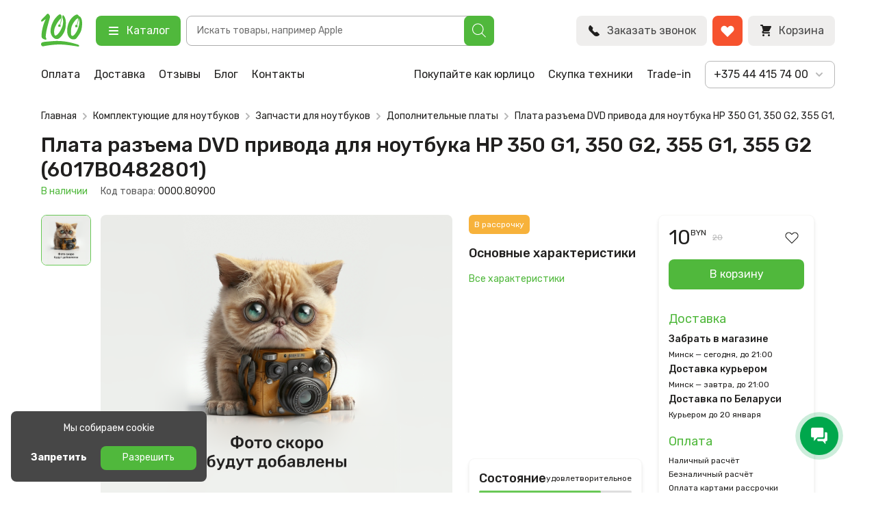

--- FILE ---
content_type: text/html; charset=UTF-8
request_url: https://100nout.by/product/plata-razema-dvd-privoda-dlya-noutbuka-hp-350-g1-350-g2-355-g1-355-g2-6017b0482801/
body_size: 60218
content:
<!doctype html>
<html lang="ru-RU">

<head>
    <meta charset="UTF-8">
    <meta name="viewport" content="width=device-width, initial-scale=1, maximum-scale=1">
    <meta name="format-detection" content="telephone=no">
    <meta name="format-detection" content="date=no">
    <meta name="format-detection" content="address=no">
    <meta name="format-detection" content="email=no">


    
    <script src="https://code.jquery.com/jquery-3.6.0.min.js"></script>

            <!-- Google Tag Manager -->
        <!--
        <script>(function(w,d,s,l,i){w[l]=w[l]||[];w[l].push({'gtm.start':
        new Date().getTime(),event:'gtm.js'});var f=d.getElementsByTagName(s)[0],
        j=d.createElement(s),dl=l!='dataLayer'?'&l='+l:'';j.async=true;j.src=
        'https://www.googletagmanager.com/gtm.js?id='+i+dl;f.parentNode.insertBefore(j,f);
        })(window,document,'script','dataLayer','GTM-5FSCB3G');</script>
        -->
        <!-- End Google Tag Manager -->

        <!-- Meta Pixel Code -->
        <script>
            ! function (f, b, e, v, n, t, s) {
                if (f.fbq) return;
                n = f.fbq = function () {
                    n.callMethod ?
                        n.callMethod.apply(n, arguments) : n.queue.push(arguments)
                };
                if (!f._fbq) f._fbq = n;
                n.push = n;
                n.loaded = !0;
                n.version = '2.0';
                n.queue = [];
                t = b.createElement(e);
                t.async = !0;
                t.src = v;
                s = b.getElementsByTagName(e)[0];
                s.parentNode.insertBefore(t, s)
            }(window, document, 'script',
                'https://connect.facebook.net/en_US/fbevents.js');
            fbq('init', '1248920185697062');
            fbq('track', 'PageView');
        </script>
        <noscript><img height="1" width="1" style="display:none"
                src="https://www.facebook.com/tr?id=1248920185697062&ev=PageView&noscript=1" /></noscript>
        <!-- End Meta Pixel Code -->
    
    <meta name='robots' content='index, follow, max-image-preview:large, max-snippet:-1, max-video-preview:-1' />

	<!-- This site is optimized with the Yoast SEO plugin v25.4 - https://yoast.com/wordpress/plugins/seo/ -->
	<title>Плата разъема DVD привода для ноутбука HP 350 G1, 350 G2, 355 G1, 355 G2 (6017B0482801) купить в Минске, цены - 100NOUT</title>
	<meta name="description" content="Плата разъема DVD привода для ноутбука HP 350 G1, 350 G2, 355 G1, 355 G2 (6017B0482801) купить в Минске в интернет-магазине⚡ 100NOUT. ⚡ Выгодные цены. ⏩ Доставка по Беларуси.⭐ Гарантия" />
	<link rel="canonical" href="https://100nout.by/product/plata-razema-dvd-privoda-dlya-noutbuka-hp-350-g1-350-g2-355-g1-355-g2-6017b0482801/" />
	<meta property="og:locale" content="ru_RU" />
	<meta property="og:type" content="product" />
	<meta property="og:title" content="Плата разъема DVD привода для ноутбука HP 350 G1, 350 G2, 355 G1, 355 G2 (6017B0482801) купить в Минске, цены - 100NOUT" />
	<meta property="og:description" content="Плата разъема DVD привода для ноутбука HP 350 G1, 350 G2, 355 G1, 355 G2 (6017B0482801) купить в Минске в интернет-магазине⚡ 100NOUT. ⚡ Выгодные цены. ⏩ Доставка по Беларуси.⭐ Гарантия" />
	<meta property="og:url" content="https://100nout.by/product/plata-razema-dvd-privoda-dlya-noutbuka-hp-350-g1-350-g2-355-g1-355-g2-6017b0482801/" />
	<meta property="og:site_name" content="100NOUT" />
	<meta property="article:modified_time" content="2026-01-18T14:25:02+00:00" />
	<meta name="twitter:card" content="summary_large_image" />
	<meta name="twitter:label1" content="Цена" />
	<meta name="twitter:data1" content="10&nbsp;BYN" />
	<meta name="twitter:label2" content="Доступность" />
	<meta name="twitter:data2" content="В наличии" />
	<script type="application/ld+json" class="yoast-schema-graph">{"@context":"https://schema.org","@graph":[{"@type":["Product","ItemPage"],"@id":"https://100nout.by/product/plata-razema-dvd-privoda-dlya-noutbuka-hp-350-g1-350-g2-355-g1-355-g2-6017b0482801/","url":"https://100nout.by/product/plata-razema-dvd-privoda-dlya-noutbuka-hp-350-g1-350-g2-355-g1-355-g2-6017b0482801/","name":"Плата разъема DVD привода для ноутбука HP 350 G1, 350 G2, 355 G1, 355 G2 (6017B0482801) купить в Минске, цены - 100NOUT","isPartOf":{"@id":"https://100nout.by/#website"},"description":"Плата разъема DVD привода для ноутбука HP 350 G1, 350 G2, 355 G1, 355 G2 (6017B0482801) купить в Минске в интернет-магазине⚡ 100NOUT. ⚡ Выгодные цены. ⏩ Доставка по Беларуси.⭐ Гарантия","breadcrumb":{"@id":"https://100nout.by/product/plata-razema-dvd-privoda-dlya-noutbuka-hp-350-g1-350-g2-355-g1-355-g2-6017b0482801/#breadcrumb"},"inLanguage":"ru-RU","potentialAction":{"@type":"BuyAction","target":"https://100nout.by/product/plata-razema-dvd-privoda-dlya-noutbuka-hp-350-g1-350-g2-355-g1-355-g2-6017b0482801/"},"aggregateRating":{"@type":"AggregateRating","ratingValue":"5","reviewCount":"54"},"offers":{"@type":"AggregateOffer","availability":"http://schema.org/InStock","highPrice":"10","lowPrice":"10","priceCurrency":"BYN"}},{"@type":"BreadcrumbList","@id":"https://100nout.by/product/plata-razema-dvd-privoda-dlya-noutbuka-hp-350-g1-350-g2-355-g1-355-g2-6017b0482801/#breadcrumb","itemListElement":[{"@type":"ListItem","position":1,"name":"Главная страница","item":"https://100nout.by/"},{"@type":"ListItem","position":2,"name":"Товары","item":"https://100nout.by/shop__trashed/"},{"@type":"ListItem","position":3,"name":"Плата разъема DVD привода для ноутбука HP 350 G1, 350 G2, 355 G1, 355 G2 (6017B0482801)"}]},{"@type":"WebSite","@id":"https://100nout.by/#website","url":"https://100nout.by/","name":"100NOUT","description":"100NOUT – Интернет Магазин Б/У Техники","potentialAction":[{"@type":"SearchAction","target":{"@type":"EntryPoint","urlTemplate":"https://100nout.by/?s={search_term_string}"},"query-input":{"@type":"PropertyValueSpecification","valueRequired":true,"valueName":"search_term_string"}}],"inLanguage":"ru-RU"}]}</script>
	<meta property="product:brand" content="HP" />
	<meta property="product:price:amount" content="10" />
	<meta property="product:price:currency" content="BYN" />
	<meta property="og:availability" content="instock" />
	<meta property="product:availability" content="instock" />
	<meta property="product:retailer_item_id" content="0000.80900" />
	<meta property="product:condition" content="new" />
	<!-- / Yoast SEO plugin. -->


<link rel="alternate" type="application/rss+xml" title="100NOUT &raquo; Лента" href="https://100nout.by/feed/" />
<link rel="alternate" type="application/rss+xml" title="100NOUT &raquo; Лента комментариев" href="https://100nout.by/comments/feed/" />
<link rel="alternate" title="oEmbed (JSON)" type="application/json+oembed" href="https://100nout.by/wp-json/oembed/1.0/embed?url=https%3A%2F%2F100nout.by%2Fproduct%2Fplata-razema-dvd-privoda-dlya-noutbuka-hp-350-g1-350-g2-355-g1-355-g2-6017b0482801%2F" />
<link rel="alternate" title="oEmbed (XML)" type="text/xml+oembed" href="https://100nout.by/wp-json/oembed/1.0/embed?url=https%3A%2F%2F100nout.by%2Fproduct%2Fplata-razema-dvd-privoda-dlya-noutbuka-hp-350-g1-350-g2-355-g1-355-g2-6017b0482801%2F&#038;format=xml" />
<style id='wp-img-auto-sizes-contain-inline-css'>
img:is([sizes=auto i],[sizes^="auto," i]){contain-intrinsic-size:3000px 1500px}
/*# sourceURL=wp-img-auto-sizes-contain-inline-css */
</style>
<style id='wp-emoji-styles-inline-css'>

	img.wp-smiley, img.emoji {
		display: inline !important;
		border: none !important;
		box-shadow: none !important;
		height: 1em !important;
		width: 1em !important;
		margin: 0 0.07em !important;
		vertical-align: -0.1em !important;
		background: none !important;
		padding: 0 !important;
	}
/*# sourceURL=wp-emoji-styles-inline-css */
</style>
<link rel='stylesheet' id='woocommerce-group-attributes-public-css' href='https://100nout.by/wp-content/plugins/woocommerce-group-attributes/public/css/woocommerce-group-attributes-public.css?ver=1.7.4' media='all' />
<link rel='stylesheet' id='woocommerce-group-attributes-custom-css' href='https://100nout.by/wp-content/plugins/woocommerce-group-attributes/public/css/woocommerce-group-attributes-custom.css?ver=1.7.4' media='all' />
<link rel='stylesheet' id='wms-style-front-css' href='https://100nout.by/wp-content/plugins/woocommerce-mysklad-sync/assets/public/css/wms-styles-front.css?ver=1.10.18' media='all' />
<link rel='stylesheet' id='photoswipe-css' href='https://100nout.by/wp-content/plugins/woocommerce/assets/css/photoswipe/photoswipe.min.css?ver=9.9.6' media='all' />
<link rel='stylesheet' id='photoswipe-default-skin-css' href='https://100nout.by/wp-content/plugins/woocommerce/assets/css/photoswipe/default-skin/default-skin.min.css?ver=9.9.6' media='all' />
<style id='woocommerce-inline-inline-css'>
.woocommerce form .form-row .required { visibility: visible; }
/*# sourceURL=woocommerce-inline-inline-css */
</style>
<link rel='stylesheet' id='nsc_bar_nice-cookie-consent-css' href='https://100nout.by/wp-content/plugins/beautiful-and-responsive-cookie-consent/public/cookieNSCconsent.min.css?ver=4.6.3' media='all' />
<style id='nsc_bar_nice-cookie-consent-inline-css'>
.cc-window { font-family: 'Rubik'}
/*# sourceURL=nsc_bar_nice-cookie-consent-inline-css */
</style>
<link rel='stylesheet' id='brands-styles-css' href='https://100nout.by/wp-content/plugins/woocommerce/assets/css/brands.css?ver=9.9.6' media='all' />
<link rel='stylesheet' id='dgwt-wcas-style-css' href='https://100nout.by/wp-content/plugins/ajax-search-for-woocommerce-premium/assets/css/style.min.css?ver=1.26.1' media='all' />
<link rel='preload' as='font' type='font/woff2' crossorigin='anonymous' id='tinvwl-webfont-font-css' href='https://100nout.by/wp-content/plugins/ti-woocommerce-wishlist/assets/fonts/tinvwl-webfont.woff2?ver=xu2uyi' media='all' />
<link rel='stylesheet' id='tinvwl-webfont-css' href='https://100nout.by/wp-content/plugins/ti-woocommerce-wishlist/assets/css/webfont.min.css?ver=2.10.0' media='all' />
<link rel='stylesheet' id='tinvwl-css' href='https://100nout.by/wp-content/plugins/ti-woocommerce-wishlist/assets/css/public.min.css?ver=2.10.0' media='all' />
<link rel='stylesheet' id='nout-style-css' href='https://100nout.by/wp-content/themes/nout/dist/css/app.css?ver=1752671698' media='all' />
<link rel='stylesheet' id='berocket_compare_products_style-css' href='https://100nout.by/wp-content/plugins/products-compare-for-woocommerce/css/products_compare.css?ver=3.6.0' media='all' />
<script src="https://100nout.by/wp-includes/js/jquery/jquery.min.js?ver=3.7.1" id="jquery-core-js"></script>
<script src="https://100nout.by/wp-includes/js/jquery/jquery-migrate.min.js?ver=3.4.1" id="jquery-migrate-js"></script>
<script id="jquery-js-after">
if (typeof (window.wpfReadyList) == "undefined") {
			var v = jQuery.fn.jquery;
			if (v && parseInt(v) >= 3 && window.self === window.top) {
				var readyList=[];
				window.originalReadyMethod = jQuery.fn.ready;
				jQuery.fn.ready = function(){
					if(arguments.length && arguments.length > 0 && typeof arguments[0] === "function") {
						readyList.push({"c": this, "a": arguments});
					}
					return window.originalReadyMethod.apply( this, arguments );
				};
				window.wpfReadyList = readyList;
			}}
//# sourceURL=jquery-js-after
</script>
<script src="https://100nout.by/wp-content/plugins/woocommerce-group-attributes/public/js/woocommerce-group-attributes-public.js?ver=1.7.4" id="woocommerce-group-attributes-public-js"></script>
<script src="https://100nout.by/wp-content/plugins/woocommerce/assets/js/zoom/jquery.zoom.min.js?ver=1.7.21-wc.9.9.6" id="zoom-js" defer data-wp-strategy="defer"></script>
<script src="https://100nout.by/wp-content/plugins/woocommerce/assets/js/flexslider/jquery.flexslider.min.js?ver=2.7.2-wc.9.9.6" id="flexslider-js" defer data-wp-strategy="defer"></script>
<script src="https://100nout.by/wp-content/plugins/woocommerce/assets/js/photoswipe/photoswipe.min.js?ver=4.1.1-wc.9.9.6" id="photoswipe-js" defer data-wp-strategy="defer"></script>
<script src="https://100nout.by/wp-content/plugins/woocommerce/assets/js/photoswipe/photoswipe-ui-default.min.js?ver=4.1.1-wc.9.9.6" id="photoswipe-ui-default-js" defer data-wp-strategy="defer"></script>
<script id="wc-single-product-js-extra">
var wc_single_product_params = {"i18n_required_rating_text":"\u041f\u043e\u0436\u0430\u043b\u0443\u0439\u0441\u0442\u0430, \u043f\u043e\u0441\u0442\u0430\u0432\u044c\u0442\u0435 \u043e\u0446\u0435\u043d\u043a\u0443","i18n_rating_options":["1 \u0438\u0437 5 \u0437\u0432\u0451\u0437\u0434","2 \u0438\u0437 5 \u0437\u0432\u0451\u0437\u0434","3 \u0438\u0437 5 \u0437\u0432\u0451\u0437\u0434","4 \u0438\u0437 5 \u0437\u0432\u0451\u0437\u0434","5 \u0438\u0437 5 \u0437\u0432\u0451\u0437\u0434"],"i18n_product_gallery_trigger_text":"\u041f\u0440\u043e\u0441\u043c\u043e\u0442\u0440 \u0433\u0430\u043b\u0435\u0440\u0435\u0438 \u0438\u0437\u043e\u0431\u0440\u0430\u0436\u0435\u043d\u0438\u0439 \u0432 \u043f\u043e\u043b\u043d\u043e\u044d\u043a\u0440\u0430\u043d\u043d\u043e\u043c \u0440\u0435\u0436\u0438\u043c\u0435","review_rating_required":"yes","flexslider":{"rtl":false,"animation":"slide","smoothHeight":true,"directionNav":false,"controlNav":"thumbnails","slideshow":false,"animationSpeed":500,"animationLoop":false,"allowOneSlide":false},"zoom_enabled":"1","zoom_options":[],"photoswipe_enabled":"1","photoswipe_options":{"shareEl":false,"closeOnScroll":false,"history":false,"hideAnimationDuration":0,"showAnimationDuration":0},"flexslider_enabled":"1"};
//# sourceURL=wc-single-product-js-extra
</script>
<script src="https://100nout.by/wp-content/plugins/woocommerce/assets/js/frontend/single-product.min.js?ver=9.9.6" id="wc-single-product-js" defer data-wp-strategy="defer"></script>
<script src="https://100nout.by/wp-content/plugins/woocommerce/assets/js/jquery-blockui/jquery.blockUI.min.js?ver=2.7.0-wc.9.9.6" id="jquery-blockui-js" data-wp-strategy="defer"></script>
<script src="https://100nout.by/wp-content/plugins/woocommerce/assets/js/js-cookie/js.cookie.min.js?ver=2.1.4-wc.9.9.6" id="js-cookie-js" data-wp-strategy="defer"></script>
<script id="woocommerce-js-extra">
var woocommerce_params = {"ajax_url":"/wp-admin/admin-ajax.php","wc_ajax_url":"/?wc-ajax=%%endpoint%%","i18n_password_show":"\u041f\u043e\u043a\u0430\u0437\u0430\u0442\u044c \u043f\u0430\u0440\u043e\u043b\u044c","i18n_password_hide":"\u0421\u043a\u0440\u044b\u0442\u044c \u043f\u0430\u0440\u043e\u043b\u044c"};
//# sourceURL=woocommerce-js-extra
</script>
<script src="https://100nout.by/wp-content/plugins/woocommerce/assets/js/frontend/woocommerce.min.js?ver=9.9.6" id="woocommerce-js" defer data-wp-strategy="defer"></script>
<script src="https://100nout.by/wp-content/plugins/products-compare-for-woocommerce/js/jquery.cookie.js?ver=3.6.0" id="berocket_jquery_cookie-js"></script>
<script id="berocket_compare_products_script-js-extra">
var the_compare_products_data = {"ajax_url":"https://100nout.by/wp-admin/admin-ajax.php","user_func":{"before_load":"","after_load":"","before_remove":"","after_remove":"","custom_css":""},"home_url":"https://100nout.by","hide_same":"Hide attributes with same values","show_same":"Show attributes with same values","hide_same_default":"","compare_selector":"#br_popup_1","toppadding":"0","is_compare_page":""};
//# sourceURL=berocket_compare_products_script-js-extra
</script>
<script src="https://100nout.by/wp-content/plugins/products-compare-for-woocommerce/js/products_compare.js?ver=3.6.0" id="berocket_compare_products_script-js"></script>
<script src="https://100nout.by/wp-content/plugins/products-compare-for-woocommerce/js/jquery.mousewheel.min.js?ver=3.6.0" id="jquery-mousewheel-js"></script>
<link rel="https://api.w.org/" href="https://100nout.by/wp-json/" /><link rel="alternate" title="JSON" type="application/json" href="https://100nout.by/wp-json/wp/v2/product/242304" /><link rel="EditURI" type="application/rsd+xml" title="RSD" href="https://100nout.by/xmlrpc.php?rsd" />
<meta name="generator" content="WordPress 6.9" />
<meta name="generator" content="WooCommerce 9.9.6" />
<link rel='shortlink' href='https://100nout.by/?p=242304' />
<style></style><style>
                .lmp_load_more_button.br_lmp_button_settings .lmp_button:hover {
                    background-color: #9999ff!important;
                    color: #111111!important;
                }
                .lmp_load_more_button.br_lmp_prev_settings .lmp_button:hover {
                    background-color: #9999ff!important;
                    color: #111111!important;
                }li.catalog__list-item.lazy, .berocket_lgv_additional_data.lazy{opacity:0;}</style><style>.br_new_compare_block .br_left_table {background-color: #ffffff!important;}.br_new_compare_block .br_main_top table {background-color: #ffffff!important;}div.br_new_compare_block.br_full_size_popup {background-color: #ffffff!important;}
            div.br_new_compare .br_right_table tr td,
            div.br_new_compare .br_right_table tr th,
            div.br_new_compare .br_left_table,
            div.br_new_compare_block .br_top_table table th,
            div.br_new_compare_block .br_top_table table td {width: 200px!important;min-width: 200px!important;max-width: 200px!important;}
            div.br_new_compare div.br_right_table,
            div.br_top_table div.br_main_top,
            div.br_top_table div.br_opacity_top{margin-left: 200px!important;}div.br_new_compare_block .br_top_table .br_show_compare_dif {max-width: 200px!important;}div.br_new_compare_block .br_show_compare_dif {bottom: 0px!important;}div.br_new_compare_block .br_show_compare_dif:hover {}div.br_new_compare_block .br_remove_all_compare {bottom: 0px!important;}div.br_new_compare_block .br_remove_all_compare:hover {}.br_new_compare_block .br_new_compare img {width: px!important;}.br_new_compare_block {margin-top: px!important;margin-bottom: px!important;margin-left: px!important;margin-right: px!important;}div.br_new_compare_block.br_full_size_popup {top: px!important;bottom: px!important;left: px!important;right: px!important;}div.br_new_compare_black_popup {background-color: #!important;opacity: !important;}.br_full_size_close a {font-size: px!important;color: #!important;}.br_new_compare_block .br_same_attr {background-color: #!important;}</style><style>.berocket_compare_widget_start .berocket_compare_widget .berocket_open_compare ,.berocket_compare_widget_toolbar .berocket_compare_widget .berocket_open_compare {border-color: #999999;border-width: 0px;border-radius: 0px;font-size: 16px;color: #333333;background-color: #9999ff;}.berocket_compare_widget_start .berocket_show_compare_toolbar {border-color: #999999;border-width: 0px;border-radius: 0px;font-size: 16px;color: #333333;background-color: #9999ff;}.br_compare_button {background-color: #!important;color: #!important;}.button.br_compare_button:hover {background-color: #!important;color: #!important;}.br_compare_added {background-color: #!important;color: #!important;}</style>		<script>
			document.documentElement.className = document.documentElement.className.replace('no-js', 'js');
		</script>
				<style>
			.no-js img.lazyload {
				display: none;
			}

			figure.wp-block-image img.lazyloading {
				min-width: 150px;
			}

			.lazyload,
			.lazyloading {
				--smush-placeholder-width: 100px;
				--smush-placeholder-aspect-ratio: 1/1;
				width: var(--smush-placeholder-width) !important;
				aspect-ratio: var(--smush-placeholder-aspect-ratio) !important;
			}

						.lazyload, .lazyloading {
				opacity: 0;
			}

			.lazyloaded {
				opacity: 1;
				transition: opacity 400ms;
				transition-delay: 0ms;
			}

					</style>
				<style>
			.dgwt-wcas-ico-magnifier,.dgwt-wcas-ico-magnifier-handler{max-width:20px}.dgwt-wcas-search-wrapp .dgwt-wcas-sf-wrapp input[type=search].dgwt-wcas-search-input,.dgwt-wcas-search-wrapp .dgwt-wcas-sf-wrapp input[type=search].dgwt-wcas-search-input:hover,.dgwt-wcas-search-wrapp .dgwt-wcas-sf-wrapp input[type=search].dgwt-wcas-search-input:focus{background-color:#fff;color:#707070;border-color:#adadad}.dgwt-wcas-sf-wrapp input[type=search].dgwt-wcas-search-input::placeholder{color:#707070;opacity:.3}.dgwt-wcas-sf-wrapp input[type=search].dgwt-wcas-search-input::-webkit-input-placeholder{color:#707070;opacity:.3}.dgwt-wcas-sf-wrapp input[type=search].dgwt-wcas-search-input:-moz-placeholder{color:#707070;opacity:.3}.dgwt-wcas-sf-wrapp input[type=search].dgwt-wcas-search-input::-moz-placeholder{color:#707070;opacity:.3}.dgwt-wcas-sf-wrapp input[type=search].dgwt-wcas-search-input:-ms-input-placeholder{color:#707070}.dgwt-wcas-no-submit.dgwt-wcas-search-wrapp .dgwt-wcas-ico-magnifier path,.dgwt-wcas-search-wrapp .dgwt-wcas-close path{fill:#707070}.dgwt-wcas-loader-circular-path{stroke:#707070}.dgwt-wcas-preloader{opacity:.6}.dgwt-wcas-search-wrapp .dgwt-wcas-sf-wrapp .dgwt-wcas-search-submit::before{border-color:transparent #50b83c}.dgwt-wcas-search-wrapp .dgwt-wcas-sf-wrapp .dgwt-wcas-search-submit:hover::before,.dgwt-wcas-search-wrapp .dgwt-wcas-sf-wrapp .dgwt-wcas-search-submit:focus::before{border-right-color:#50b83c}.dgwt-wcas-search-wrapp .dgwt-wcas-sf-wrapp .dgwt-wcas-search-submit,.dgwt-wcas-om-bar .dgwt-wcas-om-return{background-color:#50b83c;color:#fff}.dgwt-wcas-search-wrapp .dgwt-wcas-ico-magnifier,.dgwt-wcas-search-wrapp .dgwt-wcas-sf-wrapp .dgwt-wcas-search-submit svg path,.dgwt-wcas-om-bar .dgwt-wcas-om-return svg path{fill:#fff}		</style>
		<!-- Google site verification - Google for WooCommerce -->
<meta name="google-site-verification" content="P5wBj54wUOj_xKzLN-zobWKAkGxQVfT79AwLNqkssPE" />
	<noscript><style>.woocommerce-product-gallery{ opacity: 1 !important; }</style></noscript>
	<link rel="icon" href="https://100nout.by/wp-content/uploads/2025/04/te-1.svg" sizes="32x32" />
<link rel="icon" href="https://100nout.by/wp-content/uploads/2025/04/te-1.svg" sizes="192x192" />
<link rel="apple-touch-icon" href="https://100nout.by/wp-content/uploads/2025/04/te-1.svg" />
<meta name="msapplication-TileImage" content="https://100nout.by/wp-content/uploads/2025/04/te-1.svg" />
<link rel='stylesheet' id='wc-blocks-style-css' href='https://100nout.by/wp-content/plugins/woocommerce/assets/client/blocks/wc-blocks.css?ver=wc-9.9.6' media='all' />
<style id='global-styles-inline-css'>
:root{--wp--preset--aspect-ratio--square: 1;--wp--preset--aspect-ratio--4-3: 4/3;--wp--preset--aspect-ratio--3-4: 3/4;--wp--preset--aspect-ratio--3-2: 3/2;--wp--preset--aspect-ratio--2-3: 2/3;--wp--preset--aspect-ratio--16-9: 16/9;--wp--preset--aspect-ratio--9-16: 9/16;--wp--preset--color--black: #000000;--wp--preset--color--cyan-bluish-gray: #abb8c3;--wp--preset--color--white: #ffffff;--wp--preset--color--pale-pink: #f78da7;--wp--preset--color--vivid-red: #cf2e2e;--wp--preset--color--luminous-vivid-orange: #ff6900;--wp--preset--color--luminous-vivid-amber: #fcb900;--wp--preset--color--light-green-cyan: #7bdcb5;--wp--preset--color--vivid-green-cyan: #00d084;--wp--preset--color--pale-cyan-blue: #8ed1fc;--wp--preset--color--vivid-cyan-blue: #0693e3;--wp--preset--color--vivid-purple: #9b51e0;--wp--preset--gradient--vivid-cyan-blue-to-vivid-purple: linear-gradient(135deg,rgb(6,147,227) 0%,rgb(155,81,224) 100%);--wp--preset--gradient--light-green-cyan-to-vivid-green-cyan: linear-gradient(135deg,rgb(122,220,180) 0%,rgb(0,208,130) 100%);--wp--preset--gradient--luminous-vivid-amber-to-luminous-vivid-orange: linear-gradient(135deg,rgb(252,185,0) 0%,rgb(255,105,0) 100%);--wp--preset--gradient--luminous-vivid-orange-to-vivid-red: linear-gradient(135deg,rgb(255,105,0) 0%,rgb(207,46,46) 100%);--wp--preset--gradient--very-light-gray-to-cyan-bluish-gray: linear-gradient(135deg,rgb(238,238,238) 0%,rgb(169,184,195) 100%);--wp--preset--gradient--cool-to-warm-spectrum: linear-gradient(135deg,rgb(74,234,220) 0%,rgb(151,120,209) 20%,rgb(207,42,186) 40%,rgb(238,44,130) 60%,rgb(251,105,98) 80%,rgb(254,248,76) 100%);--wp--preset--gradient--blush-light-purple: linear-gradient(135deg,rgb(255,206,236) 0%,rgb(152,150,240) 100%);--wp--preset--gradient--blush-bordeaux: linear-gradient(135deg,rgb(254,205,165) 0%,rgb(254,45,45) 50%,rgb(107,0,62) 100%);--wp--preset--gradient--luminous-dusk: linear-gradient(135deg,rgb(255,203,112) 0%,rgb(199,81,192) 50%,rgb(65,88,208) 100%);--wp--preset--gradient--pale-ocean: linear-gradient(135deg,rgb(255,245,203) 0%,rgb(182,227,212) 50%,rgb(51,167,181) 100%);--wp--preset--gradient--electric-grass: linear-gradient(135deg,rgb(202,248,128) 0%,rgb(113,206,126) 100%);--wp--preset--gradient--midnight: linear-gradient(135deg,rgb(2,3,129) 0%,rgb(40,116,252) 100%);--wp--preset--font-size--small: 13px;--wp--preset--font-size--medium: 20px;--wp--preset--font-size--large: 36px;--wp--preset--font-size--x-large: 42px;--wp--preset--spacing--20: 0.44rem;--wp--preset--spacing--30: 0.67rem;--wp--preset--spacing--40: 1rem;--wp--preset--spacing--50: 1.5rem;--wp--preset--spacing--60: 2.25rem;--wp--preset--spacing--70: 3.38rem;--wp--preset--spacing--80: 5.06rem;--wp--preset--shadow--natural: 6px 6px 9px rgba(0, 0, 0, 0.2);--wp--preset--shadow--deep: 12px 12px 50px rgba(0, 0, 0, 0.4);--wp--preset--shadow--sharp: 6px 6px 0px rgba(0, 0, 0, 0.2);--wp--preset--shadow--outlined: 6px 6px 0px -3px rgb(255, 255, 255), 6px 6px rgb(0, 0, 0);--wp--preset--shadow--crisp: 6px 6px 0px rgb(0, 0, 0);}:where(.is-layout-flex){gap: 0.5em;}:where(.is-layout-grid){gap: 0.5em;}body .is-layout-flex{display: flex;}.is-layout-flex{flex-wrap: wrap;align-items: center;}.is-layout-flex > :is(*, div){margin: 0;}body .is-layout-grid{display: grid;}.is-layout-grid > :is(*, div){margin: 0;}:where(.wp-block-columns.is-layout-flex){gap: 2em;}:where(.wp-block-columns.is-layout-grid){gap: 2em;}:where(.wp-block-post-template.is-layout-flex){gap: 1.25em;}:where(.wp-block-post-template.is-layout-grid){gap: 1.25em;}.has-black-color{color: var(--wp--preset--color--black) !important;}.has-cyan-bluish-gray-color{color: var(--wp--preset--color--cyan-bluish-gray) !important;}.has-white-color{color: var(--wp--preset--color--white) !important;}.has-pale-pink-color{color: var(--wp--preset--color--pale-pink) !important;}.has-vivid-red-color{color: var(--wp--preset--color--vivid-red) !important;}.has-luminous-vivid-orange-color{color: var(--wp--preset--color--luminous-vivid-orange) !important;}.has-luminous-vivid-amber-color{color: var(--wp--preset--color--luminous-vivid-amber) !important;}.has-light-green-cyan-color{color: var(--wp--preset--color--light-green-cyan) !important;}.has-vivid-green-cyan-color{color: var(--wp--preset--color--vivid-green-cyan) !important;}.has-pale-cyan-blue-color{color: var(--wp--preset--color--pale-cyan-blue) !important;}.has-vivid-cyan-blue-color{color: var(--wp--preset--color--vivid-cyan-blue) !important;}.has-vivid-purple-color{color: var(--wp--preset--color--vivid-purple) !important;}.has-black-background-color{background-color: var(--wp--preset--color--black) !important;}.has-cyan-bluish-gray-background-color{background-color: var(--wp--preset--color--cyan-bluish-gray) !important;}.has-white-background-color{background-color: var(--wp--preset--color--white) !important;}.has-pale-pink-background-color{background-color: var(--wp--preset--color--pale-pink) !important;}.has-vivid-red-background-color{background-color: var(--wp--preset--color--vivid-red) !important;}.has-luminous-vivid-orange-background-color{background-color: var(--wp--preset--color--luminous-vivid-orange) !important;}.has-luminous-vivid-amber-background-color{background-color: var(--wp--preset--color--luminous-vivid-amber) !important;}.has-light-green-cyan-background-color{background-color: var(--wp--preset--color--light-green-cyan) !important;}.has-vivid-green-cyan-background-color{background-color: var(--wp--preset--color--vivid-green-cyan) !important;}.has-pale-cyan-blue-background-color{background-color: var(--wp--preset--color--pale-cyan-blue) !important;}.has-vivid-cyan-blue-background-color{background-color: var(--wp--preset--color--vivid-cyan-blue) !important;}.has-vivid-purple-background-color{background-color: var(--wp--preset--color--vivid-purple) !important;}.has-black-border-color{border-color: var(--wp--preset--color--black) !important;}.has-cyan-bluish-gray-border-color{border-color: var(--wp--preset--color--cyan-bluish-gray) !important;}.has-white-border-color{border-color: var(--wp--preset--color--white) !important;}.has-pale-pink-border-color{border-color: var(--wp--preset--color--pale-pink) !important;}.has-vivid-red-border-color{border-color: var(--wp--preset--color--vivid-red) !important;}.has-luminous-vivid-orange-border-color{border-color: var(--wp--preset--color--luminous-vivid-orange) !important;}.has-luminous-vivid-amber-border-color{border-color: var(--wp--preset--color--luminous-vivid-amber) !important;}.has-light-green-cyan-border-color{border-color: var(--wp--preset--color--light-green-cyan) !important;}.has-vivid-green-cyan-border-color{border-color: var(--wp--preset--color--vivid-green-cyan) !important;}.has-pale-cyan-blue-border-color{border-color: var(--wp--preset--color--pale-cyan-blue) !important;}.has-vivid-cyan-blue-border-color{border-color: var(--wp--preset--color--vivid-cyan-blue) !important;}.has-vivid-purple-border-color{border-color: var(--wp--preset--color--vivid-purple) !important;}.has-vivid-cyan-blue-to-vivid-purple-gradient-background{background: var(--wp--preset--gradient--vivid-cyan-blue-to-vivid-purple) !important;}.has-light-green-cyan-to-vivid-green-cyan-gradient-background{background: var(--wp--preset--gradient--light-green-cyan-to-vivid-green-cyan) !important;}.has-luminous-vivid-amber-to-luminous-vivid-orange-gradient-background{background: var(--wp--preset--gradient--luminous-vivid-amber-to-luminous-vivid-orange) !important;}.has-luminous-vivid-orange-to-vivid-red-gradient-background{background: var(--wp--preset--gradient--luminous-vivid-orange-to-vivid-red) !important;}.has-very-light-gray-to-cyan-bluish-gray-gradient-background{background: var(--wp--preset--gradient--very-light-gray-to-cyan-bluish-gray) !important;}.has-cool-to-warm-spectrum-gradient-background{background: var(--wp--preset--gradient--cool-to-warm-spectrum) !important;}.has-blush-light-purple-gradient-background{background: var(--wp--preset--gradient--blush-light-purple) !important;}.has-blush-bordeaux-gradient-background{background: var(--wp--preset--gradient--blush-bordeaux) !important;}.has-luminous-dusk-gradient-background{background: var(--wp--preset--gradient--luminous-dusk) !important;}.has-pale-ocean-gradient-background{background: var(--wp--preset--gradient--pale-ocean) !important;}.has-electric-grass-gradient-background{background: var(--wp--preset--gradient--electric-grass) !important;}.has-midnight-gradient-background{background: var(--wp--preset--gradient--midnight) !important;}.has-small-font-size{font-size: var(--wp--preset--font-size--small) !important;}.has-medium-font-size{font-size: var(--wp--preset--font-size--medium) !important;}.has-large-font-size{font-size: var(--wp--preset--font-size--large) !important;}.has-x-large-font-size{font-size: var(--wp--preset--font-size--x-large) !important;}
/*# sourceURL=global-styles-inline-css */
</style>
<link rel='stylesheet' id='berocket_lmp_style-css' href='https://100nout.by/wp-content/plugins/load-more-products-for-woocommerce/css/load_products.css?ver=1.2.1' media='all' />
<link rel='stylesheet' id='berocket_framework_popup-animate-css' href='https://100nout.by/wp-content/plugins/load-more-products-for-woocommerce/berocket/libraries/../assets/popup/animate.css?ver=6.9' media='all' />
<link rel='stylesheet' id='berocket_framework_popup-css' href='https://100nout.by/wp-content/plugins/load-more-products-for-woocommerce/berocket/libraries/../assets/popup/br_popup.css?ver=6.9' media='all' />
</head>

    <!-- HEAD SCRIPTS FOR SITE -->
    <!-- Yandex.Metrika counter -->
    <script type="text/javascript">
        (function (m, e, t, r, i, k, a) {
            m[i] = m[i] || function () {
                (m[i].a = m[i].a || []).push(arguments)
            };
            m[i].l = 1 * new Date();
            for (var j = 0; j < document.scripts.length; j++) {
                if (document.scripts[j].src === r) {
                    return;
                }
            }
            k = e.createElement(t), a = e.getElementsByTagName(t)[0], k.async = 1, k.src = r, a.parentNode.insertBefore(k, a)
        })
            (window, document, "script", "https://mc.yandex.ru/metrika/tag.js", "ym");

        ym(89452498, "init", {
            clickmap: true,
            trackLinks: true,
            accurateTrackBounce: true,
            webvisor: true,
            ecommerce: "dataLayer"
        });
    </script>
    <noscript>
        <div><img src="https://mc.yandex.ru/watch/89452498" style="position:absolute; left:-9999px;" alt="" /></div>
    </noscript>
    <!-- /Yandex.Metrika counter -->
    <!-- Google Tag Manager -->
    <script>
        (function (w, d, s, l, i) {
            w[l] = w[l] || [];
            w[l].push({
                'gtm.start': new Date().getTime(),
                event: 'gtm.js'
            });
            var f = d.getElementsByTagName(s)[0],
                j = d.createElement(s),
                dl = l != 'dataLayer' ? '&l=' + l : '';
            j.async = true;
            j.src =
                'https://www.googletagmanager.com/gtm.js?id=' + i + dl;
            f.parentNode.insertBefore(j, f);
        })(window, document, 'script', 'dataLayer', 'GTM-5FSCB3G');
    </script>

    <!-- End Google Tag Manager -->

    <!-- Google Tag Manager (noscript) -->
    <noscript><iframe data-src="https://www.googletagmanager.com/ns.html?id=GTM-5FSCB3G" height="0" width="0"
            style="display:none;visibility:hidden" src="[data-uri]" class="lazyload" data-load-mode="1"></iframe></noscript>
    <!-- End Google Tag Manager (noscript) -->



    <!-- Google tag (gtag.js) -->
    <script async src="https://www.googletagmanager.com/gtag/js?id=AW-10908582157"></script>
    <script>
        window.dataLayer = window.dataLayer || [];

        function gtag() {
            dataLayer.push(arguments);
        }
        gtag('js', new Date());

        gtag('config', 'AW-10908582157');
    </script>
    <!-- Event snippet for put_cart conversion page -->
    <script>
        gtag('event', 'conversion', {
            'send_to': 'AW-10908582157/gU96CNXSjcIDEI2Cz9Eo',
            'value': 2.0,
            'currency': 'USD'
        });
    </script>
    <!-- Top.Mail.Ru counter -->
    <script type="text/javascript">
        var _tmr = window._tmr || (window._tmr = []);
        _tmr.push({
            id: "3485157",
            type: "pageView",
            start: (new Date()).getTime()
        });
        (function (d, w, id) {
            if (d.getElementById(id)) return;
            var ts = d.createElement("script");
            ts.type = "text/javascript";
            ts.async = true;
            ts.id = id;
            ts.src = "https://top-fwz1.mail.ru/js/code.js";
            var f = function () {
                var s = d.getElementsByTagName("script")[0];
                s.parentNode.insertBefore(ts, s);
            };
            if (w.opera == "[object Opera]") {
                d.addEventListener("DOMContentLoaded", f, false);
            } else {
                f();
            }
        })(document, window, "tmr-code");
    </script>
    <noscript>
        <div><img src="https://top-fwz1.mail.ru/counter?id=3485157;js=na" style="position:absolute;left:-9999px;"
                alt="Top.Mail.Ru" /></div>
    </noscript>
    <!-- /Top.Mail.Ru counter -->

<script src="https://100nout.by/wp-content/themes/nout/dist/swiper/swiper-bundle.min.js"></script>

<script>
    const onInitProductByTouch = (e, productClass) => {
        const product = document.querySelector(`.${productClass}`)

        if (product.dataset.swiper == 'false') {
            product.dataset.swiper = "true"
            const productGalery = new Swiper(`.${productClass} .js-product-swiper`, {
                effect: "fade",
                lazy: true,
                pagination: {
                    el: `.${productClass} .swiper-pagination`,
                    clickable: true,
                },
            })

            // const dots = document.querySelectorAll(`.${productClass} .swiper-pagination-bullet`)
            // setTimeout(() => {
            //     dots[1].click()
            // }, 500);
        }
    }

    const onInitProductByMouse = (e, productClass) => {
        const product = document.querySelector(`.${productClass}`)

        if (product.dataset.swiper == 'false') {
            product.dataset.swiper = "true"
            const productGalery = new Swiper(`.${productClass} .js-product-swiper`, {
                effect: "fade",
                lazy: true,
                pagination: {
                    el: `.${productClass} .swiper-pagination`,
                    clickable: true,
                },

            })
        } else {
            const slides = document.querySelectorAll(`.${productClass} .swiper-slide`)

            const currentArray = slides
            const currentWidth = e.target.offsetWidth
            const currentCursorPosition = e.layerX
            const currentLayers = currentArray.length
            const currentLayerWidth = currentWidth / currentArray.length
            const dots = document.querySelectorAll(`.${productClass} .swiper-pagination-bullet`)
            const currentDot = dots[Math.ceil(currentCursorPosition / currentLayerWidth) - 1]

            if (currentDot !== undefined && !currentDot.classList.contains("swiper-pagination-bullet-active")) {
                currentDot.click()
            }
        }
    }

    const onLeaveProductPhoto = (e, productClass) => {
        if (window.innerWidth > 1160) {
            const dots = document.querySelectorAll(`.${productClass} .swiper-pagination-bullet`)
            dots[0].click()
        }
    }

    const onProductClick = (link) => {
        if (window.innerWidth > 1160) {
            location.href = link
        }
    }

    // Favorite
    const checkFavorite = () => {
        document.querySelectorAll(".header__favorite").forEach(btn => {
            if (document.querySelector(".wishlist_products_counter").classList.contains("wishlist-counter-with-products")) {
                btn.classList.add("active")
                btn.setAttribute("href", "/wishlist")
            } else {
                btn.classList.remove("active")
                btn.setAttribute("href", "")
            }
        })
    }

    const onProductFavorite = (e) => {
        const favoriteBtn = e.target.previousElementSibling.previousElementSibling
        favoriteBtn.click()
        favoriteBtn.classList.add("loading")
        setTimeout(() => {
            favoriteBtn.classList.remove("loading")
        }, 300)
        setTimeout(() => {
            checkFavorite()
        }, 500);
    }

    window.onload = () => {
        setTimeout(() => {
            checkFavorite()
        }, 1000);
    }
</script>


<!-- TI WISHLIST -->
<style>
    .tinvwl-product-in-list+.tinv-wishlist-clear+.btn path {
        stroke: #D72F09;
        fill: #D72F09;
    }

    .tinvwl_add_to_wishlist_button+.tinv-wishlist-clear+.btn svg {
        transition: transform .2s cubic-bezier(0.71, 0.34, 0.08, 1.02);
    }

    .tinvwl_add_to_wishlist_button.loading+.tinv-wishlist-clear+.btn svg {
        transform: scale(.8);
    }

    .tinvwl-product-in-list+.tinv-wishlist-clear+.btn::before {
        content: "Убрать из избранного";
    }

    .tinvwl_add_to_wishlist_button {
        display: none;
    }
</style>

<!-- Mini Cart Script -->
<script>
    const onCartClose = () => {
        const cartP = document.querySelector(".js-cartP")
        const body = document.querySelector("body")
        cartP.classList.add("quit")
        setTimeout(() => {
            cartP.classList.remove("quit")
            cartP.classList.remove("active")
            body.classList.remove("scroll-disabled")
        }, 500);
    }

    const onCartCloseBack = (e) => {
        if (e.target.classList.contains("active")) {
            onCartClose()
        }
    }
</script>

<!-- Search Styles -->
<style>
    .dgwt-wcas-sf-wrapp input[type="search"].dgwt-wcas-search-input {
        border: 1px solid #50B83C;
        border-radius: 8px;
        height: 44px;
        color: #21201F;
    }

    .dgwt-wcas-search-wrapp .dgwt-wcas-sf-wrapp .dgwt-wcas-search-submit::before {
        display: none;
    }

    .dgwt-wcas-search-wrapp .dgwt-wcas-sf-wrapp .dgwt-wcas-search-submit,
    .dgwt-wcas-om-bar .dgwt-wcas-om-return {
        border-radius: 8px;
    }

    .dgwt-wcas-search-wrapp .dgwt-wcas-sf-wrapp:hover .dgwt-wcas-search-submit:hover,
    .dgwt-wcas-om-bar .dgwt-wcas-om-return:hover {
        background-color: #439a32;
        opacity: 1;
    }

    .dgwt-wcas-sf-wrapp input[type="search"].dgwt-wcas-search-input::placeholder {
        font-style: normal;
        color: #707070;
        opacity: 1;
    }

    .dgwt-wcas-open .dgwt-wcas-sf-wrapp input[type=search].dgwt-wcas-search-input {
        border-radius: 8px;
    }

    .dgwt-wcas-search-wrapp .dgwt-wcas-sf-wrapp input[type="search"].dgwt-wcas-search-input:hover,
    .dgwt-wcas-search-wrapp .dgwt-wcas-sf-wrapp input[type="search"].dgwt-wcas-search-input:focus {
        box-shadow: none;
        border-color: #50B83C;
    }

    .dgwt-wcas-suggestions-wrapp {
        border-radius: 8px;
        border: none;
    }

    /* .dgwt-wcas-suggestion-cat .dgwt-wcas-st-breadcrumbs {
        display: none;
    } */
    .dgwt-wcas-has-headings .dgwt-wcas-suggestion-headline .dgwt-wcas-st {
        font-weight: 400;
        font-size: 14px;
        line-height: 20px;
        color: #A3A3A3;
        text-transform: none;
        border: none;
        margin-top: 14px;
    }

    .dgwt-wcas-suggestion {
        padding: 6px 10px;
    }

    .dgwt-wcas-st {
        font-weight: 400;
        font-size: 16px;
        line-height: 20px;
        color: #21201F;
        position: relative;
    }

    .dgwt-wcas-st-title {
        height: 20px;
        overflow: hidden;
    }

    .dgwt-wcas-suggestion strong {
        font-weight: 600;
    }

    .dgwt-wcas-sku {
        font-weight: 400;
        font-size: 10px;
        line-height: 16px;
        color: #A3A3A3;
    }

    .dgwt-wcas-si {
        min-width: 40px;
        height: 40px;
        width: 40px;
    }

    .dgwt-wcas-si img {
        max-height: 100%;
        max-width: 100%;
        height: 100%;
        object-fit: cover;
        padding: 0;
    }

    .dgwt-wcas-sp {
        padding: 0;
        display: flex;
        flex-direction: column-reverse;
    }

    .dgwt-wcas-st::after {
        content: "";
        background: linear-gradient(90deg, rgba(255, 255, 255, 0.3) 0%, #ffffff 86.21%);
        position: absolute;
        right: 0;
        bottom: 0;
        width: 40px;
        height: 100%;
        display: block;
    }

    .dgwt-wcas-suggestion-product.dgwt-wcas-suggestion-selected .dgwt-wcas-st::after {
        background: linear-gradient(90deg, rgba(255, 255, 255, 0.3) 0%, #eee 86.21%);
    }

    .dgwt-wcas-sp ins {
        text-decoration: none;
        font-weight: 400;
        font-size: 16px;
        line-height: 24px;
        color: #21201F;
        text-decoration: none;
    }

    .dgwt-wcas-sp del {
        font-weight: 400;
        font-size: 14px;
        line-height: 16px;
        color: #CCCCCC;
        opacity: 1;
    }

    .dgwt-wcas-has-headings .dgwt-wcas-suggestion.dgwt-wcas-suggestion-tax.dgwt-wcas-suggestion-selected,
    .dgwt-wcas-has-headings .dgwt-wcas-suggestion.dgwt-wcas-suggestion-tax:hover {
        text-decoration: none;
    }

    .dgwt-wcas-sf-wrapp button.dgwt-wcas-search-submit {
        min-width: 44px;
    }

    .dgwt-wcas-darkened-overlay>div {
        top: 74px !important;
    }

    .dgwt-wcas-search-wrapp.dgwt-wcas-search-darkoverl-on .dgwt-wcas-search-form {
        background-color: transparent;
    }

    @media screen and (max-width: 960px) {
        .dgwt-wcas-suggestions-wrapp {
            left: 20px !important;
            width: calc(100vw - 40px) !important;
        }

        .dgwt-wcas-darkened-overlay>div {
            top: 143px !important;
        }
    }

    @media screen and (max-width: 480px) {
        .dgwt-wcas-darkened-overlay>div {
            top: 54px !important;
        }

        .dgwt-wcas-search-input {
            display: none !important;
        }

        .dgwt-wcas-sf-wrapp button.dgwt-wcas-search-submit {
            width: 44px;
            min-width: 44px;
            padding: 0 0px;
            height: 44px;
            position: relative;
        }

        /* .dgwt-wcas-suggestions-wrapp {
            min-width: 44px;
            max-width: 44px;
        } */
        .dgwt-wcas-overlay-mobile .dgwt-wcas-search-input {
            display: block !important;
        }

        .dgwt-wcas-overlay-mobile-on .dgwt-wcas-suggestions-wrapp {
            top: 85px !important;
        }

        .dgwt-wcas-suggestion {
            padding: 6px 20px;
        }

        .dgwt-wcas-om-bar {
            flex-direction: row-reverse;
            padding: 10px 20px;
            height: 65px;
        }

        .dgwt-wcas-om-return {
            background: #50B83C !important;
            border-radius: 8px !important;
            overflow: hidden;
            position: relative !important;
            margin-left: 6px !important;
            display: flex !important;
            align-items: center;
            justify-content: center;
        }

        .dgwt-wcas-om-return svg {
            display: none;
        }

        .dgwt-wcas-om-return::before {
            content: "";
            background-image: url("data:image/svg+xml,%3Csvg width='24' height='24' viewBox='0 0 24 24' fill='none' xmlns='http://www.w3.org/2000/svg'%3E%3Cpath d='M6 18L18 6M6 6L18 18' stroke='white' stroke-width='1.2' stroke-linecap='round' stroke-linejoin='round'/%3E%3C/svg%3E%0A");
            background-repeat: no-repeat;
            background-size: 100%;
            width: 24px;
            height: 24px;
            display: block;
        }

    }
</style>

<!-- Cookie Styles -->
<style>
    .cc-floating.cc-theme-classic {
        padding: 15px;
        border-radius: 8px;
    }

    .cc-theme-classic .cc-btn:last-child {
        min-width: 100%;
        font-weight: 400;
        font-size: 14px;
        line-height: 20px;
        color: #FFFFFF;
        transition: all .3s ease;
        border-radius: 8px;
    }

    .cc-theme-classic .cc-btn:last-child:hover {
        background-color: #439A32;
    }

    .cc-animate.cc-revoke.cc-bottom {
        display: none;
    }

    .cc-floating .cc-message {
        font-weight: 400;
        font-size: 14px;
        line-height: 20px;
        text-align: center;
        color: #FFFFFF;
    }

    .cc-link {
        display: none;
    }

    .cc-revoke {
        display: none;
    }

    @media screen and (max-width: 480px) and (orientation: portrait),
    screen and (max-width: 736px) and (orientation: landscape) {
        .cc-window.cc-floating {
            max-width: 285px;
            left: 20px;
            bottom: 70px;
        }
    }
</style>

<!-- WooBeeWoo Product Filter -->
<style>
    div.wpfMainWrapper {
        height: 100%;
        overflow-y: scroll;
        padding-bottom: 0;
        -ms-overflow-style: none !important;
        scrollbar-width: none !important;
    }

    div.wpfMainWrapper::-webkit-scrollbar {
        width: 0 !important;
        height: 0 !important;
        display: none;
    }

    div.wpfMainWrapper .wpfFilterWrapper {
        margin: 0 !important;
        padding: 0 !important;
        margin-bottom: 24px !important;
    }

    .wfpTitle {
        font-weight: 600 !important;
        font-size: 14px !important;
        line-height: 20px !important;
        color: #161D25 !important;
    }

    .ui-slider.ui-widget-content span.ui-slider-handle {
        background: #FFFFFF;
        box-shadow: 0px 1px 3px rgba(0, 0, 0, 0.1), 0px 1px 2px rgba(0, 0, 0, 0.06);
        border: none !important;
        border-radius: 100px;
        width: 24px;
        height: 24px;
        top: calc(50% - 12px);
        outline: none;
    }

    .ui-slider.ui-widget-content .ui-slider-handle:hover,
    .ui-slider.ui-widget-content span.ui-slider-handle.ui-state-hover,
    .ui-slider.ui-widget-content span.ui-slider-handle.ui-state-active,
    .ui-slider.ui-widget-content span.ui-slider-handle.ui-state-focus {
        border: none !important;
        outline: none;
    }

    div.ui-slider.ui-widget-content:not(.iris-slider-offset) {
        background: #DEDEDE;
        border-radius: 10px;
        border: none;
        height: 4px;
    }

    .ui-slider-horizontal div.ui-slider-range {
        background: #69C856 !important;
        border-radius: 10px;
    }

    .wpfCurrencySymbol {
        display: none;
    }

    .wpfFilterDelimeter {
        display: none;
    }

    .wpfPriceRangeField {
        width: 100% !important;
    }

    .wpfFilterWrapper[data-filter-type="wpfPrice"] div.wpfFilterContent {
        padding-left: 0;
        padding-right: 0;
    }

    .wpfFilterWrapper div.ui-slider-horizontal {
        width: calc(100% - 20px);
    }

    .wpfFilterWrapper[data-filter-type="wpfPrice"] .wpfTitleToggle {
        display: none;
    }

    .wpfFilterWrapper[data-filter-type="wpfPrice"] .wpfFilterTitle {
        pointer-events: none;
    }

    .wpfFilterWrapper[data-filter-type="wpfSortBy"] {
        display: none;
    }

    input.wpfPriceRangeField#wpfMinPrice,
    input.wpfPriceRangeField#wpfMaxPrice {
        font-weight: 400;
        font-size: 14px;
        line-height: 20px;
        color: rgba(33, 32, 31, 1);
        padding: 7px;
        height: auto;
        border: 1px solid #B8B8B8;
        border-radius: 8px;
        background: #fff;
    }

    div.wpfFilterContent div.ui-slider.ui-widget-content:not(.iris-slider-offset) {
        width: 84%;
        margin-left: 14px;
    }

    input.wpfPriceRangeField#wpfMinPrice:hover,
    input.wpfPriceRangeField#wpfMaxPrice:hover,
    input.wpfPriceRangeField#wpfMinPrice:focus,
    input.wpfPriceRangeField#wpfMaxPrice:focus,
    {
    border-color: #50B83C !important;
    }

    input.wpfPriceRangeField#wpfMinPrice {
        margin-right: 4px;
    }

    .wpfFilterWrapper div.wpfPriceInputs {
        margin-top: 24px;
    }

    .wpfFilterWrapper div.wpfFilterTaxNameWrapper {
        font-weight: 400;
        font-size: 16px;
        line-height: 24px;
        color: #474747;
    }

    .wpfFilterVerScroll li label {
        margin-bottom: 8px;
    }

    div.wpfFilterWrapper span.wpfCheckbox label {
        width: 20px !important;
        height: 20px !important;
    }

    .wpfFilterWrapper .wpfCheckbox label::before {
        border: 1px solid #A3A3A3;
        border-radius: 6px;
    }

    ul.wpfFilterVerScroll {
        margin-top: 14px;
    }

    ul.wpfFilterVerScroll::-webkit-scrollbar-track {
        background-color: transparent;
        border: none;
    }

    ul.wpfFilterVerScroll::-webkit-scrollbar-thumb {
        background-color: #DEDEDE;
        border: none;
        box-shadow: none;
        border-radius: 10px;
    }

    ul.wpfFilterVerScroll::-webkit-scrollbar {
        width: 4px;
    }

    i.wpfTitleToggle::before {
        display: none;
    }

    .wpfFilterWrapper i.wpfTitleToggle {
        width: 20px;
        height: 20px;
        display: flex;
        align-items: center;
        justify-content: center;
    }

    i.wpfTitleToggle::after {
        content: "";
        background-image: url("data:image/svg+xml,%3Csvg width='10' height='6' viewBox='0 0 10 6' fill='none' xmlns='http://www.w3.org/2000/svg'%3E%3Cpath fill-rule='evenodd' clip-rule='evenodd' d='M0.292893 0.292893C0.683417 -0.097631 1.31658 -0.097631 1.70711 0.292893L5 3.58579L8.29289 0.292893C8.68342 -0.0976311 9.31658 -0.0976311 9.70711 0.292893C10.0976 0.683417 10.0976 1.31658 9.70711 1.70711L5.70711 5.70711C5.31658 6.09763 4.68342 6.09763 4.29289 5.70711L0.292893 1.70711C-0.0976311 1.31658 -0.0976311 0.683418 0.292893 0.292893Z' fill='%23A3A3A3'/%3E%3C/svg%3E%0A");
        width: 10px;
        height: 6px;
        display: block;
        transition: transform .3s ease;
    }

    i.wpfTitleToggle.fa-minus::after {
        transform: rotate(-180deg);
    }

    button.wpfFilterButton.wpfButton {
        margin: 0;
        width: 100%;
        font-weight: 400;
        font-size: 16px;
        line-height: 24px;
        color: #fff;
        background-color: #50B83C;
        border-radius: 8px;
        text-transform: none;
        padding: 0;
        min-height: 44px;
    }

    button.wpfFilterButton.wpfButton:hover {
        background-color: #439A32;
    }

    button.wpfClearButton.wpfButton {
        margin: 0;
        width: 100%;
        font-weight: 400;
        font-size: 16px;
        line-height: 24px;
        color: #474747;
        background-color: #EFEEED;
        border-radius: 8px;
        text-transform: none;
        padding: 0;
        min-height: 44px;
    }

    button.wpfClearButton.wpfButton:hover {
        background-color: #DEDEDE;
    }

    .wpfSearchWrapper input.wpfSearchFieldsFilter::placeholder {
        color: #B8B8B8;
    }

    .wpfSearchWrapper input.wpfSearchFieldsFilter {
        background: #FFFFFF;
        border: 1px solid #B8B8B8;
        border-radius: 8px;
        font-weight: 400;
        font-size: 14px;
        line-height: 20px;
        color: #474747;
        padding-left: 38px;
        padding-right: 20px;
        height: 36px;
    }

    .wpfSearchWrapper input.wpfSearchFieldsFilter:focus,
    .wpfSearchWrapper input.wpfSearchFieldsFilter:hover {
        border-color: #50B83C;
    }

    .wpfSearchWrapper {
        position: relative;
    }

    .wpfSearchWrapper::before {
        content: "";
        display: block;
        background-image: url("data:image/svg+xml,%3Csvg width='18' height='18' viewBox='0 0 18 18' fill='none' xmlns='http://www.w3.org/2000/svg'%3E%3Cpath fill-rule='evenodd' clip-rule='evenodd' d='M7.33464 2.33317C4.57321 2.33317 2.33464 4.57175 2.33464 7.33317C2.33464 10.0946 4.57321 12.3332 7.33464 12.3332C10.0961 12.3332 12.3346 10.0946 12.3346 7.33317C12.3346 4.57175 10.0961 2.33317 7.33464 2.33317ZM0.667969 7.33317C0.667969 3.65127 3.65274 0.666504 7.33464 0.666504C11.0165 0.666504 14.0013 3.65127 14.0013 7.33317C14.0013 8.87376 13.4787 10.2923 12.6012 11.4212L17.0906 15.9106C17.416 16.236 17.416 16.7637 17.0906 17.0891C16.7651 17.4145 16.2375 17.4145 15.912 17.0891L11.4227 12.5997C10.2938 13.4773 8.87523 13.9998 7.33464 13.9998C3.65274 13.9998 0.667969 11.0151 0.667969 7.33317Z' fill='%23B8B8B8'/%3E%3C/svg%3E%0A");
        background-size: 100% 100%;
        width: 16px;
        height: 16px;
        position: absolute;
        left: 11.5px;
        top: calc(50% - 8px);
        pointer-events: none;
    }

    .wpfValue,
    span.wpfFilterWrapper div.wpfFilterTaxNameWrapper {
        display: block;
    }

    ul.wpfFilterVerScroll li label {
        display: flex;
    }

    ul.wpfFilterVerScroll li label .wpfCheckbox {
        margin-top: 2.5px;
    }

    .wpfFilterWrapper div.wpfFilterTaxNameWrapper {
        display: block;
    }

    @-webkit-keyframes rotate-center {
        0% {
            -webkit-transform: rotate(0);
            transform: rotate(0);
        }

        100% {
            -webkit-transform: rotate(360deg);
            transform: rotate(360deg);
        }
    }

    @keyframes rotate-center {
        0% {
            -webkit-transform: rotate(0);
            transform: rotate(0);
        }

        100% {
            -webkit-transform: rotate(360deg);
            transform: rotate(360deg);
        }
    }

    ul.products .spinner,
    .la-spinner,
    .wpfIconPreview .spinner,
    .wpfLoaderIconTemplate .spinner,
    .woobewoo-filter-loader.spinner {
        background-image: url("data:image/svg+xml,%3Csvg width='222' height='223' viewBox='0 0 222 223' fill='none' xmlns='http://www.w3.org/2000/svg'%3E%3Cpath opacity='0.15' fill-rule='evenodd' clip-rule='evenodd' d='M37 111.501C37 152.37 70.1309 185.501 111 185.501C151.869 185.501 185 152.37 185 111.501C185 70.6319 151.869 37.501 111 37.501C70.1309 37.501 37 70.6319 37 111.501ZM18.5 111.501C18.5 162.587 59.9137 204.001 111 204.001C162.086 204.001 203.5 162.587 203.5 111.501C203.5 60.4146 162.086 19.001 111 19.001C59.9137 19.001 18.5 60.4146 18.5 111.501Z' fill='%2369C856'/%3E%3Cpath fill-rule='evenodd' clip-rule='evenodd' d='M185 111.501C185 70.6319 151.869 37.501 111 37.501C70.1309 37.501 37 70.6319 37 111.501C37 116.61 32.8586 120.751 27.75 120.751C22.6414 120.751 18.5 116.61 18.5 111.501C18.5 60.4146 59.9137 19.001 111 19.001C162.086 19.001 203.5 60.4146 203.5 111.501C203.5 162.587 162.086 204.001 111 204.001C105.891 204.001 101.75 199.86 101.75 194.751C101.75 189.642 105.891 185.501 111 185.501C151.869 185.501 185 152.37 185 111.501Z' fill='url(%23paint0_linear_5584_27935)'/%3E%3Cdefs%3E%3ClinearGradient id='paint0_linear_5584_27935' x1='106.375' y1='111.501' x2='37' y2='111.501' gradientUnits='userSpaceOnUse'%3E%3Cstop stop-color='%236366F1'/%3E%3Cstop offset='1' stop-color='%236366F1' stop-opacity='0'/%3E%3C/linearGradient%3E%3C/defs%3E%3C/svg%3E%0A") !important;
        background-size: 100% 100% !important;
        -webkit-animation: rotate-center 1s linear infinite both !important;
        animation: rotate-center 1s linear infinite both !important;
    }

    div.wpfFilterWrapper span.wpfCheckbox input[type="checkbox"]:checked+label::before {
        background-image: url("data:image/svg+xml,%3Csvg width='20' height='20' viewBox='0 0 20 20' fill='none' xmlns='http://www.w3.org/2000/svg'%3E%3Cg clip-path='url(%23clip0_5605_10415)'%3E%3Crect width='20' height='20' rx='6' fill='%2369C856'/%3E%3Cpath fill-rule='evenodd' clip-rule='evenodd' d='M15.0611 5.42238C15.5183 5.73229 15.6376 6.35411 15.3277 6.81124L10.2432 14.3112C10.0771 14.5562 9.8111 14.715 9.51671 14.745C9.22232 14.7749 8.92977 14.673 8.71777 14.4665L4.80234 10.6536C4.40667 10.2683 4.39827 9.6352 4.78358 9.23953C5.16888 8.84386 5.80199 8.83546 6.19766 9.22077L9.25771 12.2007L13.6723 5.68895C13.9822 5.23182 14.604 5.11247 15.0611 5.42238Z' fill='white'/%3E%3C/g%3E%3Cdefs%3E%3CclipPath id='clip0_5605_10415'%3E%3Crect width='20' height='20' rx='6' fill='white'/%3E%3C/clipPath%3E%3C/defs%3E%3C/svg%3E%0A") !important;
        background-size: 110% !important;
        border: 1px solid #69C856 !important;
        background-position: -1px -1px !important;
    }

    .wpfFilterButtons {
        display: none;
    }

    .wpfFilterWrapper~.wpfFilterButtons {
        display: block;
    }

    @media screen and (max-width: 1200px) {
        div.wpfMainWrapper {
            position: static;
            top: 0;
            max-height: 100%;
        }

        div.wpfFilterContent div.ui-slider.ui-widget-content:not(.iris-slider-offset) {
            width: calc(100% - 30px);
        }

        div.wpfFilterButtons {
            display: block;
            position: fixed;
            right: 20px;
            top: 28px;
            z-index: 11;
            min-width: auto;
        }

        .wpfFilterButtons button.wpfClearButton.wpfButton {
            padding: 0;
            min-height: auto;
            min-width: auto;
            background: none;
            width: auto;
            font-size: 14px;
            line-height: 20px;
            color: #50B83C;
        }

        .wpfFilterButtons button.wpfClearButton.wpfButton:hover {
            color: #439A32;
        }


        .wpfFilterWrapper~.wpfFilterButtons {
            display: none;
        }

        ul.wpfFilterVerScroll {
            max-height: 100% !important;
        }

        .wpfCheckboxHier ul {
            display: flex;
            flex-wrap: wrap;
        }

        .wpfFilterVerScroll li {
            position: relative;
        }

        div.wpfFilterWrapper span.wpfCheckbox label {
            position: absolute !important;
            left: 0;
            top: 0;
            width: 100% !important;
            height: 100% !important;
        }

        .wpfFilterVerScroll li label {
            margin-bottom: 0 !important;
        }

        .wpfDisplay {
            position: relative;
            z-index: 1;
        }

        span.wpfValue {
            padding: 8px 12px !important;
        }

        .wpfFilterWrapper div.wpfFilterTaxNameWrapper {
            padding: 0 !important;
        }

        div.wpfFilterWrapper .wpfCheckbox label::before {
            border: none !important;
            background-color: #EFEEED !important;
        }

        .wpfFilterWrapper ul:not(.wpfButtonsFilter) li {
            margin: 4px !important;
            margin-left: 0 !important;
            margin-right: 8px !important;
        }

        div.wpfFilterWrapper span.wpfCheckbox input[type="checkbox"]:checked+label::before {
            background-image: none !important;
            background-color: #69C856 !important;
            border: none !important;
        }

        div.wpfFilterWrapper span.wpfCheckbox input[type="checkbox"]:checked~label::after {
            content: "" !important;
            position: absolute !important;
            z-index: 10;
            right: 8px;
            left: auto !important;
            top: 50% !important;
            background-image: url("data:image/svg+xml,%3Csvg width='12' height='12' viewBox='0 0 12 12' fill='none' xmlns='http://www.w3.org/2000/svg'%3E%3Cpath d='M1 11L11 1M1 1L11 11' stroke='white' stroke-width='1.2' stroke-linecap='round' stroke-linejoin='round'/%3E%3C/svg%3E%0A");
            background-size: 100% 100%;
            width: 10px !important;
            height: 10px !important;
            display: block !important;
        }

        ul.wpfFilterVerScroll li label:has(input[type="checkbox"]:checked) .wpfFilterTaxNameWrapper {
            color: #fff;
        }

        ul.wpfFilterVerScroll li label:has(input[type="checkbox"]:checked) .wpfValue {
            padding-right: 38px !important;
        }
    }
</style>

<!-- LMP PLUGIN Styles -->
<style>
    .lmp_products_loading {
        background-image: url("data:image/svg+xml,%3Csvg width='222' height='223' viewBox='0 0 222 223' fill='none' xmlns='http://www.w3.org/2000/svg'%3E%3Cpath opacity='0.15' fill-rule='evenodd' clip-rule='evenodd' d='M37 111.501C37 152.37 70.1309 185.501 111 185.501C151.869 185.501 185 152.37 185 111.501C185 70.6319 151.869 37.501 111 37.501C70.1309 37.501 37 70.6319 37 111.501ZM18.5 111.501C18.5 162.587 59.9137 204.001 111 204.001C162.086 204.001 203.5 162.587 203.5 111.501C203.5 60.4146 162.086 19.001 111 19.001C59.9137 19.001 18.5 60.4146 18.5 111.501Z' fill='%2369C856'/%3E%3Cpath fill-rule='evenodd' clip-rule='evenodd' d='M185 111.501C185 70.6319 151.869 37.501 111 37.501C70.1309 37.501 37 70.6319 37 111.501C37 116.61 32.8586 120.751 27.75 120.751C22.6414 120.751 18.5 116.61 18.5 111.501C18.5 60.4146 59.9137 19.001 111 19.001C162.086 19.001 203.5 60.4146 203.5 111.501C203.5 162.587 162.086 204.001 111 204.001C105.891 204.001 101.75 199.86 101.75 194.751C101.75 189.642 105.891 185.501 111 185.501C151.869 185.501 185 152.37 185 111.501Z' fill='url(%23paint0_linear_5584_27935)'/%3E%3Cdefs%3E%3ClinearGradient id='paint0_linear_5584_27935' x1='106.375' y1='111.501' x2='37' y2='111.501' gradientUnits='userSpaceOnUse'%3E%3Cstop stop-color='%236366F1'/%3E%3Cstop offset='1' stop-color='%236366F1' stop-opacity='0'/%3E%3C/linearGradient%3E%3C/defs%3E%3C/svg%3E%0A") !important;
        background-size: 100% 100% !important;
        -webkit-animation: rotate-center 1s linear infinite both !important;
        animation: rotate-center 1s linear infinite both !important;
        width: 50px;
        height: 80px;
        margin-top: 80px;
        margin-bottom: 80px;
    }

    .lmp_products_loading i.fa {
        display: none;
    }

    .catalog__list .lmp_products_loading {
        display: none;
    }
</style>

<!-- Woocommerce Styles -->
<style>
    .woocommerce-pagination {
        display: none !important;
    }
</style>

<!-- Attribute Groups -->
<style>
    .shop_attributes tr,
    .shop_attributes tr td {
        display: flex;
        align-items: flex-start;
    }

    .woocommerce-group-attributes-layout-1 {
        background: none;
    }

    .woocommerce-group-attributes-layout-1 .attribute_group_row {
        border: none;
    }

    .shop_attributes tr.alt,
    .shop_attributes tr.alt td {
        background-color: transparent !important;
    }

    .woocommerce table.shop_attributes.woocommerce-group-attributes-layout-1 th,
    .woocommerce table.shop_attributes.woocommerce-group-attributes-layout-2 th,
    .woocommerce table.shop_attributes.woocommerce-group-attributes-layout-3 th {
        padding: 0;
    }

    .attribute_group_name {
        font-style: normal;
        font-weight: 600 !important;
        font-size: 18px;
        line-height: 28px !important;
        color: #21201F;
    }

    /* .woocommerce table.shop_attributes th {
        width: auto;
    } */
    .attribute_group_name {
        width: 100% !important;
    }

    th.attribute_name {
        font-style: normal;
        font-weight: 400 !important;
        font-size: 14px;
        line-height: 20px !important;
        color: #5C5C5C;
    }

    .attribute_group_row_other,
    .attribute_row_other {
        display: none !important;
    }

    .woocommerce table.shop_attributes {
        width: 100%;
    }

    .woocommerce table.shop_attributes.woocommerce-group-attributes-layout-1 .attribute_row>td {
        width: 100%;
    }

    .attribute_value a {
        font-style: normal;
        font-weight: 400;
        font-size: 14px;
        line-height: 20px;
        color: #21201F;
        margin-left: 4px;
        display: flex;
    }

    .attribute_group_row {
        margin-bottom: 10px;
    }

    .shop_attributes tr {
        margin-bottom: 6px;
    }
</style>

<!-- Контактная форма -->
<style>
    .hidden-fields-container {
        display: none;
    }

    .wpcf7-spinner {
        display: none;
    }

    .wpcf7-form .btn+br {
        display: none;
    }

    .wpcf7 form .wpcf7-response-output {
        border: none;
        font-size: 12px;
        line-height: 14px;
        margin: 0;
        color: #000;
        padding: 0;
        margin-top: 2px;
    }
</style>

<!-- Compare -->
<style>
    .br_compare_added svg path {
        stroke: #439A32;
    }

    a.br_compare_button {
        padding: 6px;
        margin-top: 0 !important;
    }

    .br_compare_added:before {
        content: "Перейти в сравнение";
    }
</style>

<body class="wp-singular product-template-default single single-product postid-242304 wp-theme-nout theme-nout woocommerce woocommerce-page woocommerce-no-js tinvwl-theme-style woocommerce-active">
    
    <!-- Праздничная плашка с графиком работы -->
    <style>
        .holiday-banner {
            background: linear-gradient(90deg, #50B83C 0%, #439A32 100%);
            color: #fff;
            padding: 10px 20px;
            text-align: center;
            font-size: 14px;
            line-height: 20px;
            position: relative;
            z-index: 1000;
            display: none !important;
        }

        .holiday-banner__inner {
            max-width: 1200px;
            margin: 0 auto;
            display: flex;
            align-items: center;
            justify-content: center;
            gap: 8px;
            flex-wrap: wrap;
        }

        .holiday-banner__icon {
            font-size: 18px;
        }

        .holiday-banner__text {
            font-weight: 400;
        }

        .holiday-banner__text strong {
            font-weight: 600;
        }

        .holiday-banner__close {
            position: absolute;
            right: 15px;
            top: 50%;
            transform: translateY(-50%);
            background: none;
            border: none;
            color: #fff;
            cursor: pointer;
            padding: 5px;
            opacity: 0.8;
            transition: opacity 0.2s ease;
        }

        .holiday-banner__close:hover {
            opacity: 1;
        }

        .holiday-banner.hidden {
            display: none;
        }

        @media screen and (max-width: 768px) {
            .holiday-banner {
                padding: 8px 40px 8px 15px;
                font-size: 12px;
                line-height: 18px;
            }

            .holiday-banner__inner {
                gap: 6px;
            }

            .holiday-banner__icon {
                font-size: 16px;
            }
        }
    </style>
    <div class="holiday-banner" id="holidayBanner">
        <div class="holiday-banner__inner">
            <span class="holiday-banner__icon">🎄</span>
            <span class="holiday-banner__text">
                <strong>31 декабря</strong> работаем до 16:00 · <strong>1 января</strong> — выходной · Далее с 9:00 до
                21:00 как обычно
            </span>
            <span class="holiday-banner__icon">🎄</span>
        </div>
        <button class="holiday-banner__close" onclick="document.getElementById('holidayBanner').classList.add('hidden')"
            aria-label="Закрыть">
            <svg width="14" height="14" viewBox="0 0 14 14" fill="none" xmlns="http://www.w3.org/2000/svg">
                <path d="M1 13L13 1M1 1L13 13" stroke="currentColor" stroke-width="1.5" stroke-linecap="round"
                    stroke-linejoin="round" />
            </svg>
        </button>
    </div>
    <!-- /Праздничная плашка -->

    <style>
        @media screen and (max-width: 480px) {
            .b24-widget-button-position-bottom-right {
                right: 15px;
                bottom: 70px;
            }

            .b24-widget-button-pulse-animate {
                display: none;
            }

            .b24-widget-button-inner-mask {
                display: none;
            }
        }
    </style>
    <!-- Битрикс форма чата и поддержки -->
            <script>
            (function (w, d, u) {
                var s = d.createElement('script');
                s.async = true;
                s.src = u + '?' + (Date.now() / 60000 | 0);
                var h = d.getElementsByTagName('script')[0];
                h.parentNode.insertBefore(s, h);
            })(window, document, 'https://cdn-ru.bitrix24.ru/b16077710/crm/site_button/loader_5_r5xxwz.js');
        </script>
        
    <!-- Google Tag Manager (noscript) -->
    <!--
<noscript><iframe data-src="https://www.googletagmanager.com/ns.html?id=GTM-5FSCB3G"
height="0" width="0" style="display:none;visibility:hidden" src="[data-uri]" class="lazyload" data-load-mode="1"></iframe></noscript>
 -->
    <!-- End Google Tag Manager (noscript) -->

    <!-- Ajax удаление товаров из корзины с кнопки из карточки товара -->
    <style>
        .js-remove-links {
            display: none;
        }
    </style>
    <div class="js-remove-links">
            </div>

    <div id="page">
        <div class="page" id="page">
            <header class="header header--fixed">
                <div class="layout">
                    <div class="header__top">
                        <a href="/" class="header__logo">
                                                        <svg width="60" height="49" viewBox="0 0 60 49" fill="none"
                                xmlns="http://www.w3.org/2000/svg">
                                <g clip-path="url(#clip0_7055_30678)">
                                    <path d="M28.436 15.9619H25.2334V19.1343H28.436V15.9619Z" fill="#50B83C" />
                                    <path d="M26.835 16.8681C26.835 16.8681 30.0903 12.4843 29.58 5.10254"
                                        stroke="#50B83C" stroke-width="0.865166" stroke-miterlimit="10" />
                                    <path d="M53.2163 16.5503H50.0137V19.7226H53.2163V16.5503Z" fill="#50B83C" />
                                    <path d="M51.6191 17.4521C51.6191 17.4521 54.8745 13.0683 54.3642 5.68652"
                                        stroke="#50B83C" stroke-width="0.865166" stroke-miterlimit="10" />
                                    <path
                                        d="M0.303272 11.2251C-0.281815 10.8111 -0.198231 9.40363 2.14212 7.25097C4.48246 5.0983 8.07657 1.1198 8.07657 1.1198C8.07657 1.1198 9.41391 -0.453297 10.4169 0.126266C11.4199 0.705829 13.5095 2.89771 12.9244 5.60815C12.3393 8.32294 8.16015 21.9013 7.32431 28.442C6.48848 34.9828 6.9064 34.4033 7.32431 35.3968C7.74223 36.3903 7.9094 37.8806 7.32431 37.9634C6.73923 38.0462 3.10113 37.7368 1.38986 35.3968C-0.572159 32.7125 1.95295 19.6266 4.64963 13.0379L6.77442 7.85232C6.77442 7.85232 2.13332 11.5781 1.2139 11.5781C0.694796 11.5781 0.303272 11.2251 0.303272 11.2251Z"
                                        fill="#50B83C" />
                                    <path
                                        d="M29.5356 2.25272C28.6074 0.67962 27.5252 0.832136 26.3199 1.39863C25.1145 1.96512 20.3502 6.34888 17.8207 11.2381C15.2956 16.1274 12.2514 24.6029 14.8337 30.4639C17.416 36.3206 22.8137 39.2227 27.4065 35.2965C31.9992 31.3703 35.5009 24.8862 35.9628 18.4064C36.4203 11.9223 36.3631 7.31627 33.4949 3.44671C31.6824 1.00644 31.1765 2.84535 31.0445 4.53611C30.9698 5.49914 31.1589 6.45782 31.5329 7.35113C32.0212 8.52333 32.5931 10.9941 31.8848 15.5739C31.0445 20.9905 25.0441 31.7233 20.8649 32.0544C19.4308 32.1677 18.111 26.0845 20.0599 20.7377C22.0571 15.2646 26.0867 9.53429 27.9827 7.99606C29.8788 6.46217 30.9126 4.58404 29.5312 2.25272H29.5356Z"
                                        fill="#50B83C" />
                                    <path
                                        d="M54.9896 2.989C54.0262 1.81244 53.6303 0.967065 51.5187 1.43769C49.4071 1.90831 40.5604 6.89778 38.5192 20.1798C36.478 33.4618 42.9448 36.8956 45.4611 37.3706C47.9774 37.8412 50.2913 37.5057 51.4483 36.1592C52.6053 34.8127 57.7787 28.5421 58.9357 23.4175C60.0926 18.2929 60.8405 10.0701 58.2538 5.95653C55.6671 1.84295 53.8986 4.61003 54.035 5.41619C54.1714 6.22235 56.5513 8.6539 55.8035 14.6543C54.7917 22.7726 48.9408 32.7166 45.7514 32.4857C43.3539 32.3114 43.2835 28.0627 44.1017 21.3912C44.92 14.7197 51.246 7.97847 52.4733 7.43812C53.7007 6.89778 56.2346 4.51416 54.9896 2.989Z"
                                        fill="#50B83C" />
                                    <path
                                        d="M0 44.6524C0 46.4041 1.31095 48.1646 3.77007 47.5545C6.2292 46.9445 18.7536 44.7526 29.1048 45.0576C39.456 45.3626 54.1095 48.1036 54.831 48.1036C55.5525 48.1036 55.856 46.8835 55.5481 46.378C55.2401 45.8725 54.4219 45.1578 52.2663 44.6524C50.1107 44.1469 34.8941 38.5996 17.6274 40.0856C3.30376 41.3144 0 40.9963 0 44.6524Z"
                                        fill="#50B83C" />
                                </g>
                                <defs>
                                    <clipPath id="clip0_7055_30678">
                                        <rect width="60" height="49" fill="white" />
                                    </clipPath>
                                </defs>
                            </svg>
                        </a>
                        <button class="header__menu-toggle btn btn-primary btn_icon-left js-menu-toggle">
                            <svg width="20" height="20" viewBox="0 0 20 20" fill="none"
                                xmlns="http://www.w3.org/2000/svg">
                                <path fill-rule="evenodd" clip-rule="evenodd"
                                    d="M3 5C3 4.44772 3.44772 4 4 4H16C16.5523 4 17 4.44772 17 5C17 5.55228 16.5523 6 16 6H4C3.44772 6 3 5.55228 3 5Z"
                                    fill="white" />
                                <path fill-rule="evenodd" clip-rule="evenodd"
                                    d="M3 10C3 9.44772 3.44772 9 4 9H16C16.5523 9 17 9.44772 17 10C17 10.5523 16.5523 11 16 11H4C3.44772 11 3 10.5523 3 10Z"
                                    fill="white" />
                                <path fill-rule="evenodd" clip-rule="evenodd"
                                    d="M3 15C3 14.4477 3.44772 14 4 14H16C16.5523 14 17 14.4477 17 15C17 15.5523 16.5523 16 16 16H4C3.44772 16 3 15.5523 3 15Z"
                                    fill="white" />
                            </svg>
                            <span>
                                Каталог
                            </span>
                        </button>
                        <div class="header__search">
                            <div  class="dgwt-wcas-search-wrapp dgwt-wcas-has-submit woocommerce dgwt-wcas-style-solaris js-dgwt-wcas-layout-classic dgwt-wcas-layout-classic js-dgwt-wcas-mobile-overlay-enabled dgwt-wcas-search-darkoverl-mounted js-dgwt-wcas-search-darkoverl-mounted">
		<form class="dgwt-wcas-search-form" role="search" action="https://100nout.by/" method="get">
		<div class="dgwt-wcas-sf-wrapp">
						<label class="screen-reader-text"
				   for="dgwt-wcas-search-input-1">Поиск товаров</label>

			<input id="dgwt-wcas-search-input-1"
				   type="search"
				   class="dgwt-wcas-search-input"
				   name="s"
				   value=""
				   placeholder="Искать товары, например Apple"
				   autocomplete="off"
							/>
			<div class="dgwt-wcas-preloader"></div>

			<div class="dgwt-wcas-voice-search"></div>

							<button type="submit"
						aria-label="Поиск"
						class="dgwt-wcas-search-submit">				<svg class="dgwt-wcas-ico-magnifier" xmlns="http://www.w3.org/2000/svg"
					 xmlns:xlink="http://www.w3.org/1999/xlink" x="0px" y="0px"
					 viewBox="0 0 51.539 51.361" xml:space="preserve">
		             <path 						 d="M51.539,49.356L37.247,35.065c3.273-3.74,5.272-8.623,5.272-13.983c0-11.742-9.518-21.26-21.26-21.26 S0,9.339,0,21.082s9.518,21.26,21.26,21.26c5.361,0,10.244-1.999,13.983-5.272l14.292,14.292L51.539,49.356z M2.835,21.082 c0-10.176,8.249-18.425,18.425-18.425s18.425,8.249,18.425,18.425S31.436,39.507,21.26,39.507S2.835,31.258,2.835,21.082z"/>
				</svg>
				</button>
			
			<input type="hidden" name="post_type" value="product"/>
			<input type="hidden" name="dgwt_wcas" value="1"/>

			
					</div>
	</form>
</div>
                        </div>
                        <button class="header__to-call-toggle btn btn-secondary btn_icon-left js-popup-btn"
                            data-popup="1">
                            <svg width="20" height="20" viewBox="0 0 20 20" fill="none"
                                xmlns="http://www.w3.org/2000/svg">
                                <path fill-rule="evenodd" clip-rule="evenodd"
                                    d="M7.93919 9.29682L10.73 12.0945C11.0325 12.3978 11.5805 12.4411 12.191 12.1553C13.7447 11.5434 14.2616 11.3942 14.5567 11.6901L17.7647 14.906C18.1439 15.2862 18.0427 15.9194 17.6187 16.3445C15.4168 18.5518 11.8378 18.5518 9.63592 16.3445L3.64316 10.3369C1.45228 8.1406 1.45228 4.58739 3.64316 2.39108C4.07617 1.95701 4.74112 1.85021 5.13462 2.24468L8.34266 5.46065C8.62071 5.73939 8.47162 6.25857 7.86454 7.80549C7.58232 8.40933 7.62754 8.9844 7.93919 9.29682Z"
                                    fill="#21201F" />
                            </svg>
                            <span>
                                Заказать звонок
                            </span>
                        </button>
                        <a style="display: none;" href=""
   class="wishlist_products_counter top_wishlist-heart top_wishlist- no-txt wishlist-counter-with-products">
	<span class="wishlist_products_counter_text"></span>
			<span class="wishlist_products_counter_number"></span>
	</a>

<a href="https://100nout.by/wishlist/" class="header__favorite btn btn-secondary btn-icon" name="" aria-label="">
    <svg width="24" height="24" viewBox="0 0 24 24" fill="none" xmlns="http://www.w3.org/2000/svg">
        <path fill-rule="evenodd" clip-rule="evenodd"
            d="M3.80628 6.20569C5.68079 4.33118 8.71999 4.33118 10.5945 6.20569L12.0004 7.61158L13.4063 6.20569C15.2808 4.33118 18.32 4.33118 20.1945 6.20569C22.069 8.08021 22.069 11.1194 20.1945 12.9939L12.0004 21.188L3.80628 12.9939C1.93176 11.1194 1.93176 8.08021 3.80628 6.20569Z"
            fill="#21201F" />
    </svg>
   
        <span class="favorite-empty">
        <span class="favorite-empty__title">
            В избранном пусто 
        </span>
        <span class="favorite-empty__subtitle">
            Добавляйте товары с помощью ❤️
        </span>
    </span>
</a>
                                                <a href="##" class="header__to-cart btn btn-secondary btn_icon-left">
                            <svg width="20" height="20" viewBox="0 0 20 20" fill="none"
                                xmlns="http://www.w3.org/2000/svg">
                                <path
                                    d="M3 1C2.44772 1 2 1.44772 2 2C2 2.55228 2.44772 3 3 3H4.21922L4.52478 4.22224C4.52799 4.23637 4.5315 4.25039 4.5353 4.26429L5.89253 9.69321L4.99995 10.5858C3.74002 11.8457 4.63235 14 6.41416 14H15C15.5522 14 16 13.5523 16 13C16 12.4477 15.5522 12 15 12L6.41417 12L7.41416 11H14C14.3788 11 14.725 10.786 14.8944 10.4472L17.8944 4.44721C18.0494 4.13723 18.0329 3.76909 17.8507 3.47427C17.6684 3.17945 17.3466 3 17 3H6.28078L5.97014 1.75746C5.85885 1.3123 5.45887 1 5 1H3Z"
                                    fill="#21201F" />
                                <path
                                    d="M16 16.5C16 17.3284 15.3284 18 14.5 18C13.6716 18 13 17.3284 13 16.5C13 15.6716 13.6716 15 14.5 15C15.3284 15 16 15.6716 16 16.5Z"
                                    fill="#21201F" />
                                <path
                                    d="M6.5 18C7.32843 18 8 17.3284 8 16.5C8 15.6716 7.32843 15 6.5 15C5.67157 15 5 15.6716 5 16.5C5 17.3284 5.67157 18 6.5 18Z"
                                    fill="#21201F" />
                            </svg>
                                                            <span>
                                    Корзина
                                </span>
                                <span class="to-cart-empty">
                                    <svg width="110" height="74" viewBox="0 0 110 74" fill="none"
                                        xmlns="http://www.w3.org/2000/svg">
                                        <path
                                            d="M94.5687 1H15.4317C11.4378 1 8.2002 4.23765 8.2002 8.2315V62.1685C8.2002 66.1623 11.4378 69.4 15.4317 69.4H94.5687C98.5625 69.4 101.8 66.1623 101.8 62.1685V8.2315C101.8 4.23765 98.5625 1 94.5687 1Z"
                                            stroke="#A3A3A3" stroke-width="2" stroke-linejoin="round" />
                                        <path d="M1 73H109" stroke="#A3A3A3" stroke-width="2" stroke-miterlimit="10"
                                            stroke-linecap="round" />
                                        <g clip-path="url(#clip0_2764_3815)">
                                            <path
                                                d="M66.9567 52.3615C67.0888 51.0495 66.9178 49.7269 66.4545 48.4778C65.9913 47.2288 65.2459 46.0806 64.2659 45.1061C63.2858 44.1317 62.0924 43.3524 60.7616 42.8176C59.4307 42.2829 57.9915 42.0045 56.5353 42.0001C55.0792 41.9956 53.6379 42.2653 52.3031 42.7919C50.9683 43.3185 49.7692 44.0905 48.7819 45.059C47.7946 46.0274 47.0407 47.1711 46.5682 48.4173C46.0957 49.6635 45.9148 50.985 46.0371 52.2978L48.489 52.1109C48.3954 51.1057 48.5338 50.0938 48.8956 49.1397C49.2574 48.1855 49.8346 47.3099 50.5906 46.5684C51.3465 45.8269 52.2646 45.2358 53.2866 44.8326C54.3086 44.4294 55.4121 44.2229 56.5271 44.2263C57.642 44.2297 58.7439 44.4429 59.7629 44.8523C60.7819 45.2617 61.6956 45.8584 62.446 46.6045C63.1964 47.3506 63.7671 48.2297 64.1218 49.1861C64.4764 50.1424 64.6074 51.155 64.5063 52.1596L66.9567 52.3615Z"
                                                fill="#A3A3A3" />
                                            <path
                                                d="M32.0182 22.6373C31.9634 23.1897 32.0344 23.7466 32.227 24.2725C32.4195 24.7984 32.7292 25.2819 33.1365 25.6922C33.5438 26.1024 34.0398 26.4306 34.5928 26.6557C35.1459 26.8809 35.7441 26.9981 36.3492 27C36.9544 27.0018 37.5533 26.8883 38.1081 26.6666C38.6628 26.4448 39.1611 26.1198 39.5714 25.712C39.9817 25.3042 40.295 24.8227 40.4914 24.298C40.6878 23.7733 40.7629 23.2169 40.7121 22.6641L39.6932 22.7428C39.7321 23.166 39.6745 23.5921 39.5242 23.9938C39.3738 24.3956 39.1339 24.7643 38.8198 25.0765C38.5056 25.3887 38.1241 25.6376 37.6993 25.8073C37.2746 25.9771 36.816 26.064 36.3527 26.0626C35.8893 26.0612 35.4314 25.9714 35.0079 25.799C34.5844 25.6266 34.2047 25.3754 33.8928 25.0613C33.581 24.7471 33.3438 24.377 33.1964 23.9743C33.049 23.5716 32.9946 23.1452 33.0366 22.7223L32.0182 22.6373Z"
                                                fill="#A3A3A3" />
                                            <path
                                                d="M69.0182 22.6373C68.9634 23.1897 69.0344 23.7466 69.227 24.2725C69.4195 24.7984 69.7292 25.2819 70.1365 25.6922C70.5438 26.1024 71.0398 26.4306 71.5928 26.6557C72.1459 26.8809 72.7441 26.9981 73.3492 27C73.9544 27.0018 74.5533 26.8883 75.1081 26.6666C75.6628 26.4448 76.1611 26.1198 76.5714 25.712C76.9817 25.3042 77.295 24.8227 77.4914 24.298C77.6878 23.7733 77.7629 23.2169 77.7121 22.6641L76.6932 22.7428C76.7321 23.166 76.6745 23.5921 76.5242 23.9938C76.3738 24.3956 76.1339 24.7643 75.8198 25.0765C75.5056 25.3887 75.1241 25.6376 74.6993 25.8073C74.2746 25.9771 73.816 26.064 73.3527 26.0626C72.8893 26.0612 72.4314 25.9714 72.0079 25.799C71.5844 25.6266 71.2047 25.3754 70.8928 25.0613C70.581 24.7471 70.3438 24.377 70.1964 23.9743C70.049 23.5716 69.9946 23.1452 70.0366 22.7223L69.0182 22.6373Z"
                                                fill="#A3A3A3" />
                                        </g>
                                        <defs>
                                            <clipPath id="clip0_2764_3815">
                                                <rect width="46" height="31" fill="white" transform="translate(32 22)" />
                                            </clipPath>
                                        </defs>
                                    </svg>
                                    В вашей корзине пока пусто
                                </span>
                                                        </a>
                        <button class="header__search-toggle btn btn-icon btn-primary">
                            <svg width="24" height="24" viewBox="0 0 24 24" fill="none"
                                xmlns="http://www.w3.org/2000/svg">
                                <path
                                    d="M21 21L15 15M17 10C17 13.866 13.866 17 10 17C6.13401 17 3 13.866 3 10C3 6.13401 6.13401 3 10 3C13.866 3 17 6.13401 17 10Z"
                                    stroke="white" stroke-width="2" stroke-linecap="round" stroke-linejoin="round" />
                            </svg>
                        </button>
                    </div>
                    <div class="header__bottom">
                        <nav class="header__nav">
                            <ul class="header__nav-list">
                                <li class="header__nav-list-item">
                                    <a class="link link_big link-secondary text" href="/oplata/">
                                        Оплата
                                    </a>
                                </li>
                                <li class="header__nav-list-item">
                                    <a class="link link_big link-secondary text" href="/dostavka/">
                                        Доставка
                                    </a>
                                </li>
                                <li class="header__nav-list-item">
                                    <a class="link link_big link-secondary text" href="/otzyvy/">
                                        Отзывы
                                    </a>
                                </li>
                                <li class="header__nav-list-item">
                                    <a class="link link_big link-secondary text" href="/blog/">
                                        Блог
                                    </a>
                                </li>
                                <li class="header__nav-list-item">
                                    <a class="link link_big link-secondary text" href="/kontakty/">
                                        Контакты
                                    </a>
                                </li>
                            </ul>
                            <ul class="header__nav-list">
                                <li class="header__nav-list-item">
                                    <a class="link link_big link-secondary text" href="/yur-liczam/">
                                        Покупайте как юрлицо
                                    </a>
                                </li>
                                <li class="header__nav-list-item header__nav-list-item--has-sub-nav">
                                    <a class="link link_big link-secondary text" href="/skupka-tehniki/">
                                        Скупка техники
                                    </a>
                                    <ul class="header__sub-nav">
                                        <li>
                                            <a class="link link_big link-secondary text" href="/skupka-smartfonov/">
                                                Скупка смартфонов
                                            </a>
                                            <a class="link link_big link-secondary text"
                                                href="/skupka-bytovoj-tehniki/">
                                                Скупка бытовой техники
                                            </a>
                                            <a class="link link_big link-secondary text"
                                                href="/skupka-kompyuternoi-tehniki-i-komplektuyushhih/">
                                                Скупка компьютерной техники и комплектующих
                                            </a>
                                            <a class="link link_big link-secondary text" href="/skupka-noutbukov/">
                                                Скупка ноутбуков
                                            </a>
                                            <a class="link link_big link-secondary text" href="/skupka-iphone/">
                                                Скупка iPhone
                                            </a>
                                            <a class="link link_big link-secondary text"
                                                href="/skupka-b-u-televizorov/">
                                                Скупка б/у телевизоров
                                            </a>
                                            <a class="link link_big link-secondary text" href="/skupka-tehniki-apple/">
                                                Скупка техники Apple
                                            </a>
                                            <a class="link link_big link-secondary text"
                                                href="/skupka-monitorov-v-minske/">
                                                Скупка мониторов в Минске
                                            </a>
                                            <a class="link link_big link-secondary text"
                                                href="/skupka-planshetov-v-minske/">
                                                Скупка планшетов в Минске
                                            </a>
                                        </li>
                                    </ul>
                                </li>
                                <li class="header__nav-list-item">
                                    <a class="link link_big link-secondary text" href="/trade-in/">
                                        Trade-in
                                    </a>
                                </li>
                                <li class="header__nav-list-item">
                                    <div class="dropdown js-dropdown">
                                        <button type="button" class="dropdown__btn">
                                            <span class="text-base text">+375 44 415 74 00</span>
                                            <svg class="dropdown__arrow" width="20" height="20" viewBox="0 0 20 20"
                                                fill="none" xmlns="http://www.w3.org/2000/svg">
                                                <path fill-rule="evenodd" clip-rule="evenodd"
                                                    d="M5.29289 7.29289C5.68342 6.90237 6.31658 6.90237 6.70711 7.29289L10 10.5858L13.2929 7.29289C13.6834 6.90237 14.3166 6.90237 14.7071 7.29289C15.0976 7.68342 15.0976 8.31658 14.7071 8.70711L10.7071 12.7071C10.3166 13.0976 9.68342 13.0976 9.29289 12.7071L5.29289 8.70711C4.90237 8.31658 4.90237 7.68342 5.29289 7.29289Z"
                                                    fill="#B8B8B8" />
                                            </svg>
                                        </button>
                                        <ul class="dropdown__list">
                                            <li class="dropdown__list-item">
                                                <a href="tel:+375 44 415 74 00"
                                                    class="dropdown__list-item-btn text-sm text">
                                                    +375 44 415 74 00
                                                </a>
                                            </li>
                                            <li class="dropdown__list-item">
                                                <a href="tel:+375 33 375 74 00"
                                                    class="dropdown__list-item-btn text-sm text">
                                                    +375 33 375 74 00
                                                </a>
                                            </li>
                                            <li class="dropdown__list-item">
                                                <a href="tel:+375 25 977 74 00"
                                                    class="dropdown__list-item-btn text-sm text">
                                                    +375 25 977 74 00
                                                </a>
                                            </li>
                                        </ul>
                                    </div>
                                </li>
                            </ul>
                        </nav>
                    </div>
                </div>
            </header>
            <ul class="bar">
                <li class="bar__item">
                    <a href="/" class="bar__item-link btn btn-secondary btn-icon">
                        <svg width="24" height="24" viewBox="0 0 24 24" fill="none" xmlns="http://www.w3.org/2000/svg">
                            <path
                                d="M12.8489 2.75137C12.3803 2.28275 11.6205 2.28275 11.1519 2.75137L2.75186 11.1514C2.28323 11.62 2.28323 12.3798 2.75186 12.8484C3.22049 13.3171 3.98029 13.3171 4.44892 12.8484L4.80039 12.497V20.3999C4.80039 21.0626 5.33765 21.5999 6.00039 21.5999H8.40039C9.06313 21.5999 9.60039 21.0626 9.60039 20.3999V17.9999C9.60039 17.3372 10.1376 16.7999 10.8004 16.7999H13.2004C13.8631 16.7999 14.4004 17.3372 14.4004 17.9999V20.3999C14.4004 21.0626 14.9376 21.5999 15.6004 21.5999H18.0004C18.6631 21.5999 19.2004 21.0626 19.2004 20.3999V12.497L19.5519 12.8484C20.0205 13.3171 20.7803 13.3171 21.2489 12.8484C21.7175 12.3798 21.7175 11.62 21.2489 11.1514L12.8489 2.75137Z"
                                fill="#21201F" />
                        </svg>
                    </a>
                </li>
                <li class="bar__item">
                    <button type="button"
                        class="bar__item-link btn btn-secondary btn-icon js-menu-toggle bar__menu-toggle">
                        <svg width="24" height="24" viewBox="0 0 24 24" fill="none" xmlns="http://www.w3.org/2000/svg">
                            <path fill-rule="evenodd" clip-rule="evenodd"
                                d="M3.59961 5.9998C3.59961 5.33706 4.13687 4.7998 4.79961 4.7998H19.1996C19.8624 4.7998 20.3996 5.33706 20.3996 5.9998C20.3996 6.66255 19.8624 7.1998 19.1996 7.1998H4.79961C4.13687 7.1998 3.59961 6.66255 3.59961 5.9998Z"
                                fill="#21201F" />
                            <path fill-rule="evenodd" clip-rule="evenodd"
                                d="M3.59961 11.9998C3.59961 11.3371 4.13687 10.7998 4.79961 10.7998H19.1996C19.8624 10.7998 20.3996 11.3371 20.3996 11.9998C20.3996 12.6625 19.8624 13.1998 19.1996 13.1998H4.79961C4.13687 13.1998 3.59961 12.6625 3.59961 11.9998Z"
                                fill="#21201F" />
                            <path fill-rule="evenodd" clip-rule="evenodd"
                                d="M3.59961 17.9998C3.59961 17.3371 4.13687 16.7998 4.79961 16.7998H19.1996C19.8624 16.7998 20.3996 17.3371 20.3996 17.9998C20.3996 18.6625 19.8624 19.1998 19.1996 19.1998H4.79961C4.13687 19.1998 3.59961 18.6625 3.59961 17.9998Z"
                                fill="#21201F" />
                        </svg>
                    </button>
                </li>
                <li class="bar__item">
                    <a href="##" class="bar__item-link bar__item-link-to-cart btn btn-secondary btn-icon">
                        <svg width="24" height="24" viewBox="0 0 24 24" fill="none" xmlns="http://www.w3.org/2000/svg">
                            <path
                                d="M3.60039 1.2002C2.93765 1.2002 2.40039 1.73745 2.40039 2.4002C2.40039 3.06294 2.93765 3.6002 3.60039 3.6002H5.06346L5.43013 5.06689C5.43398 5.08384 5.43819 5.10067 5.44275 5.11734L7.07142 11.632L6.00033 12.7031C4.48842 14.215 5.55921 16.8002 7.69739 16.8002H18.0003C18.6631 16.8002 19.2003 16.2629 19.2003 15.6002C19.2003 14.9375 18.6631 14.4002 18.0003 14.4002L7.69739 14.4002L8.89739 13.2002H16.8004C17.2549 13.2002 17.6704 12.9434 17.8737 12.5368L21.4737 5.33685C21.6597 4.96487 21.6398 4.5231 21.4212 4.16932C21.2025 3.81554 20.8163 3.6002 20.4004 3.6002H7.53732L7.16456 2.10915C7.03101 1.57495 6.55103 1.2002 6.00039 1.2002H3.60039Z"
                                fill="#21201F" />
                            <path
                                d="M19.2004 19.8002C19.2004 20.7943 18.3945 21.6002 17.4004 21.6002C16.4063 21.6002 15.6004 20.7943 15.6004 19.8002C15.6004 18.8061 16.4063 18.0002 17.4004 18.0002C18.3945 18.0002 19.2004 18.8061 19.2004 19.8002Z"
                                fill="#21201F" />
                            <path
                                d="M7.80039 21.6002C8.7945 21.6002 9.60039 20.7943 9.60039 19.8002C9.60039 18.8061 8.7945 18.0002 7.80039 18.0002C6.80628 18.0002 6.00039 18.8061 6.00039 19.8002C6.00039 20.7943 6.80628 21.6002 7.80039 21.6002Z"
                                fill="#21201F" />
                        </svg>
                                                    <span class="to-cart-empty">
                                <svg width="110" height="74" viewBox="0 0 110 74" fill="none"
                                    xmlns="http://www.w3.org/2000/svg">
                                    <path
                                        d="M94.5687 1H15.4317C11.4378 1 8.2002 4.23765 8.2002 8.2315V62.1685C8.2002 66.1623 11.4378 69.4 15.4317 69.4H94.5687C98.5625 69.4 101.8 66.1623 101.8 62.1685V8.2315C101.8 4.23765 98.5625 1 94.5687 1Z"
                                        stroke="#A3A3A3" stroke-width="2" stroke-linejoin="round"></path>
                                    <path d="M1 73H109" stroke="#A3A3A3" stroke-width="2" stroke-miterlimit="10"
                                        stroke-linecap="round"></path>
                                    <g clip-path="url(#clip0_2764_3815)">
                                        <path
                                            d="M66.9567 52.3615C67.0888 51.0495 66.9178 49.7269 66.4545 48.4778C65.9913 47.2288 65.2459 46.0806 64.2659 45.1061C63.2858 44.1317 62.0924 43.3524 60.7616 42.8176C59.4307 42.2829 57.9915 42.0045 56.5353 42.0001C55.0792 41.9956 53.6379 42.2653 52.3031 42.7919C50.9683 43.3185 49.7692 44.0905 48.7819 45.059C47.7946 46.0274 47.0407 47.1711 46.5682 48.4173C46.0957 49.6635 45.9148 50.985 46.0371 52.2978L48.489 52.1109C48.3954 51.1057 48.5338 50.0938 48.8956 49.1397C49.2574 48.1855 49.8346 47.3099 50.5906 46.5684C51.3465 45.8269 52.2646 45.2358 53.2866 44.8326C54.3086 44.4294 55.4121 44.2229 56.5271 44.2263C57.642 44.2297 58.7439 44.4429 59.7629 44.8523C60.7819 45.2617 61.6956 45.8584 62.446 46.6045C63.1964 47.3506 63.7671 48.2297 64.1218 49.1861C64.4764 50.1424 64.6074 51.155 64.5063 52.1596L66.9567 52.3615Z"
                                            fill="#A3A3A3"></path>
                                        <path
                                            d="M32.0182 22.6373C31.9634 23.1897 32.0344 23.7466 32.227 24.2725C32.4195 24.7984 32.7292 25.2819 33.1365 25.6922C33.5438 26.1024 34.0398 26.4306 34.5928 26.6557C35.1459 26.8809 35.7441 26.9981 36.3492 27C36.9544 27.0018 37.5533 26.8883 38.1081 26.6666C38.6628 26.4448 39.1611 26.1198 39.5714 25.712C39.9817 25.3042 40.295 24.8227 40.4914 24.298C40.6878 23.7733 40.7629 23.2169 40.7121 22.6641L39.6932 22.7428C39.7321 23.166 39.6745 23.5921 39.5242 23.9938C39.3738 24.3956 39.1339 24.7643 38.8198 25.0765C38.5056 25.3887 38.1241 25.6376 37.6993 25.8073C37.2746 25.9771 36.816 26.064 36.3527 26.0626C35.8893 26.0612 35.4314 25.9714 35.0079 25.799C34.5844 25.6266 34.2047 25.3754 33.8928 25.0613C33.581 24.7471 33.3438 24.377 33.1964 23.9743C33.049 23.5716 32.9946 23.1452 33.0366 22.7223L32.0182 22.6373Z"
                                            fill="#A3A3A3"></path>
                                        <path
                                            d="M69.0182 22.6373C68.9634 23.1897 69.0344 23.7466 69.227 24.2725C69.4195 24.7984 69.7292 25.2819 70.1365 25.6922C70.5438 26.1024 71.0398 26.4306 71.5928 26.6557C72.1459 26.8809 72.7441 26.9981 73.3492 27C73.9544 27.0018 74.5533 26.8883 75.1081 26.6666C75.6628 26.4448 76.1611 26.1198 76.5714 25.712C76.9817 25.3042 77.295 24.8227 77.4914 24.298C77.6878 23.7733 77.7629 23.2169 77.7121 22.6641L76.6932 22.7428C76.7321 23.166 76.6745 23.5921 76.5242 23.9938C76.3738 24.3956 76.1339 24.7643 75.8198 25.0765C75.5056 25.3887 75.1241 25.6376 74.6993 25.8073C74.2746 25.9771 73.816 26.064 73.3527 26.0626C72.8893 26.0612 72.4314 25.9714 72.0079 25.799C71.5844 25.6266 71.2047 25.3754 70.8928 25.0613C70.581 24.7471 70.3438 24.377 70.1964 23.9743C70.049 23.5716 69.9946 23.1452 70.0366 22.7223L69.0182 22.6373Z"
                                            fill="#A3A3A3"></path>
                                    </g>
                                    <defs>
                                        <clipPath id="clip0_2764_3815">
                                            <rect width="46" height="31" fill="white" transform="translate(32 22)"></rect>
                                        </clipPath>
                                    </defs>
                                </svg>
                                В вашей корзине пока пусто
                            </span>
                                                </a>
                </li>
                <li class="bar__item">
                    <button type="button" class="bar__item-link btn btn-secondary btn-icon js-popup-btn" data-popup="1">
                        <svg width="24" height="24" viewBox="0 0 24 24" fill="none" xmlns="http://www.w3.org/2000/svg">
                            <path fill-rule="evenodd" clip-rule="evenodd"
                                d="M9.52742 11.1561L12.8764 14.5133C13.2394 14.8773 13.897 14.9293 14.6296 14.5863C16.494 13.852 17.1143 13.673 17.4684 14.028L21.3181 17.8871C21.7731 18.3433 21.6517 19.1032 21.1428 19.6133C18.5005 22.2621 14.2058 22.2621 11.5635 19.6133L4.37219 12.4042C1.74312 9.76863 1.74312 5.50477 4.37219 2.8692C4.89179 2.34832 5.68974 2.22015 6.16194 2.69352L10.0116 6.55268C10.3452 6.88717 10.1663 7.51019 9.43784 9.36649C9.09918 10.0911 9.15344 10.7812 9.52742 11.1561Z"
                                fill="#21201F" />
                        </svg>
                    </button>
                </li>
                <li class="bar__item">
                    <a style="display: none;" href=""
   class="wishlist_products_counter top_wishlist-heart top_wishlist- no-txt wishlist-counter-with-products">
	<span class="wishlist_products_counter_text"></span>
			<span class="wishlist_products_counter_number"></span>
	</a>

<a href="https://100nout.by/wishlist/" class="header__favorite btn btn-secondary btn-icon" name="" aria-label="">
    <svg width="24" height="24" viewBox="0 0 24 24" fill="none" xmlns="http://www.w3.org/2000/svg">
        <path fill-rule="evenodd" clip-rule="evenodd"
            d="M3.80628 6.20569C5.68079 4.33118 8.71999 4.33118 10.5945 6.20569L12.0004 7.61158L13.4063 6.20569C15.2808 4.33118 18.32 4.33118 20.1945 6.20569C22.069 8.08021 22.069 11.1194 20.1945 12.9939L12.0004 21.188L3.80628 12.9939C1.93176 11.1194 1.93176 8.08021 3.80628 6.20569Z"
            fill="#21201F" />
    </svg>
   
        <span class="favorite-empty">
        <span class="favorite-empty__title">
            В избранном пусто 
        </span>
        <span class="favorite-empty__subtitle">
            Добавляйте товары с помощью ❤️
        </span>
    </span>
</a>
                </li>
            </ul>
            <div class="cartP js-cartP" onclick="onCartCloseBack(event)">
                <div class="cartP__inner">
                    <div class="cartP__container hide-scroll">
                        <button class="cartP__btn btn-icon" onclick="onCartClose()">
                            <svg width="14" height="14" viewBox="0 0 14 14" fill="none"
                                xmlns="http://www.w3.org/2000/svg">
                                <path d="M1 13L13 1M1 1L13 13" stroke="#8F8F8F" stroke-width="1.2"
                                    stroke-linecap="round" stroke-linejoin="round" />
                            </svg>
                        </button>
                        <h3 class="cartP__title text-3xl">
                            Товар добавлен в корзину
                        </h3>
                        

    <p class="woocommerce-mini-cart__empty-message">Корзина пуста.</p>


                    </div>
                </div>
            </div>
            <div class="menu js-menu">
                <div class="menu__inner layout">
                    <div class="menu__content">
                        <div class="menu__banner js-menu-banner">
                            <img class="menu__banner-img menu__banner-img--base lazyload"
                                data-src="https://100nout.by/wp-content/themes/nout/dist/images/menu-b-base.jpg" alt="Баннер" src="[data-uri]">
                            <img class="menu__banner-img menu__banner-img--long lazyload"
                                data-src="https://100nout.by/wp-content/themes/nout/dist/images/menu-b-long.jpg" alt="Баннер" src="[data-uri]">
                        </div>
                        <div class="menu__mobile">
                            <ul class="menu__mobile-list">
                                <li class="menu__mobile-list-item">
                                    <button type="button" class="btn btn_icon-left text text-sm js-mobile-menu-btn">
                                        <svg width="20" height="20" viewBox="0 0 20 20" fill="none"
                                            xmlns="http://www.w3.org/2000/svg">
                                            <path d="M3.33325 5H16.6666M3.33325 10H16.6666M3.33325 15H16.6666"
                                                stroke="#21201F" stroke-width="1.2" stroke-linecap="round"
                                                stroke-linejoin="round" />
                                        </svg>

                                        Каталог
                                    </button>
                                </li>
                                <li class="menu__mobile-list-item">
                                    <a href="/oplata/" class="btn btn_icon-left text-sm text">
                                        <svg width="20" height="20" viewBox="0 0 20 20" fill="none"
                                            xmlns="http://www.w3.org/2000/svg">
                                            <path
                                                d="M14.1667 7.49984V5.83317C14.1667 4.9127 13.4205 4.1665 12.5 4.1665H4.16667C3.24619 4.1665 2.5 4.9127 2.5 5.83317V10.8332C2.5 11.7536 3.24619 12.4998 4.16667 12.4998H5.83333M7.5 15.8332H15.8333C16.7538 15.8332 17.5 15.087 17.5 14.1665V9.1665C17.5 8.24603 16.7538 7.49984 15.8333 7.49984H7.5C6.57953 7.49984 5.83333 8.24603 5.83333 9.1665V14.1665C5.83333 15.087 6.57953 15.8332 7.5 15.8332ZM13.3333 11.6665C13.3333 12.587 12.5871 13.3332 11.6667 13.3332C10.7462 13.3332 10 12.587 10 11.6665C10 10.746 10.7462 9.99984 11.6667 9.99984C12.5871 9.99984 13.3333 10.746 13.3333 11.6665Z"
                                                stroke="#21201F" stroke-width="1.2" stroke-linecap="round"
                                                stroke-linejoin="round" />
                                        </svg>
                                        Оплата
                                    </a>
                                </li>
                                <li class="menu__mobile-list-item">
                                    <a href="/dostavka/" class="btn btn_icon-left text-sm text">
                                        <svg width="20" height="20" viewBox="0 0 20 20" fill="none"
                                            xmlns="http://www.w3.org/2000/svg">
                                            <path
                                                d="M10.8333 13.3332V4.99984C10.8333 4.5396 10.4602 4.1665 10 4.1665H3.33333C2.8731 4.1665 2.5 4.5396 2.5 4.99984V13.3332C2.5 13.7934 2.8731 14.1665 3.33333 14.1665H4.16667M10.8333 13.3332C10.8333 13.7934 10.4602 14.1665 10 14.1665H7.5M10.8333 13.3332L10.8333 6.6665C10.8333 6.20627 11.2064 5.83317 11.6667 5.83317H13.8215C14.0425 5.83317 14.2545 5.92097 14.4107 6.07725L17.2559 8.92243C17.4122 9.07871 17.5 9.29067 17.5 9.51168V13.3332C17.5 13.7934 17.1269 14.1665 16.6667 14.1665H15.8333M10.8333 13.3332C10.8333 13.7934 11.2064 14.1665 11.6667 14.1665H12.5M4.16667 14.1665C4.16667 15.087 4.91286 15.8332 5.83333 15.8332C6.75381 15.8332 7.5 15.087 7.5 14.1665M4.16667 14.1665C4.16667 13.246 4.91286 12.4998 5.83333 12.4998C6.75381 12.4998 7.5 13.246 7.5 14.1665M12.5 14.1665C12.5 15.087 13.2462 15.8332 14.1667 15.8332C15.0871 15.8332 15.8333 15.087 15.8333 14.1665M12.5 14.1665C12.5 13.246 13.2462 12.4998 14.1667 12.4998C15.0871 12.4998 15.8333 13.246 15.8333 14.1665"
                                                stroke="#21201F" stroke-width="1.2" />
                                        </svg>
                                        Доставка
                                    </a>
                                </li>
                                <li class="menu__mobile-list-item">
                                    <a href="/otzyvy/" class="btn btn_icon-left text-sm text">
                                        <svg width="20" height="20" viewBox="0 0 20 20" fill="none"
                                            xmlns="http://www.w3.org/2000/svg">
                                            <path
                                                d="M5.83333 6.66683H14.1667M5.83333 10.0002H9.16667M10 16.6668L6.66667 13.3335H4.16667C3.24619 13.3335 2.5 12.5873 2.5 11.6668V5.00016C2.5 4.07969 3.24619 3.3335 4.16667 3.3335H15.8333C16.7538 3.3335 17.5 4.07969 17.5 5.00016V11.6668C17.5 12.5873 16.7538 13.3335 15.8333 13.3335H13.3333L10 16.6668Z"
                                                stroke="#21201F" stroke-width="1.2" stroke-linecap="round"
                                                stroke-linejoin="round" />
                                        </svg>
                                        Отзывы
                                    </a>
                                </li>
                                <li class="menu__mobile-list-item">
                                    <a href="/blog/" class="btn btn_icon-left text-sm text">
                                        <svg fill="#000000" width="20" height="20" version="1.1" id="Layer_1"
                                            xmlns="http://www.w3.org/2000/svg"
                                            xmlns:xlink="http://www.w3.org/1999/xlink" viewBox="0 0 512 512"
                                            xml:space="preserve">
                                            <g id="SVGRepo_bgCarrier" stroke-width="0"></g>
                                            <g id="SVGRepo_tracerCarrier" stroke-linecap="round"
                                                stroke-linejoin="round"></g>
                                            <g id="SVGRepo_iconCarrier">
                                                <g>
                                                    <g>
                                                        <g>
                                                            <path
                                                                d="M93.238,220.968h172.463c4.466,0,8.084-3.619,8.084-8.084s-3.618-8.084-8.084-8.084H93.238 c-4.466,0-8.084,3.619-8.084,8.084S88.772,220.968,93.238,220.968z">
                                                            </path>
                                                            <path
                                                                d="M93.238,177.853h97.01c4.466,0,8.084-3.619,8.084-8.084s-3.618-8.084-8.084-8.084h-97.01 c-4.466,0-8.084,3.619-8.084,8.084S88.772,177.853,93.238,177.853z">
                                                            </path>
                                                            <path
                                                                d="M114.796,398.282h280.253c16.344,0,29.642-13.298,29.642-29.642v-91.082c0-5.206-1.371-10.333-3.968-14.822 c-2.233-3.865-7.179-5.189-11.044-2.953c-3.866,2.233-5.188,7.179-2.953,11.044c1.176,2.034,1.797,4.362,1.797,6.732v91.082 c0,7.43-6.044,13.474-13.474,13.474H114.796c-7.43,0-13.474-6.044-13.474-13.474v-91.082c0-7.43,6.044-13.474,13.474-13.474 h150.905c4.466,0,8.084-3.619,8.084-8.084c0-4.466-3.618-8.084-8.084-8.084H114.796c-16.344,0-29.642,13.298-29.642,29.642 v91.082C85.154,384.984,98.452,398.282,114.796,398.282z">
                                                            </path>
                                                            <path
                                                                d="M477.068,412.237c1.684-5.067,2.596-10.484,2.596-16.11V158.989c0-28.231-22.969-51.2-51.2-51.2h-45.81V29.642 C382.653,13.298,369.355,0,353.01,0h-21.558c-16.344,0-29.642,13.298-29.642,29.642v78.147H83.537 c-28.231,0-51.2,22.969-51.2,51.2v237.137c0,5.627,0.912,11.043,2.596,16.11C14.43,419.065,0,438.368,0,460.8 C0,489.031,22.969,512,51.2,512h409.6c28.231,0,51.2-22.969,51.2-51.2C512,438.368,497.57,419.065,477.068,412.237z M317.979,29.642c0-7.43,6.044-13.474,13.474-13.474h21.558c7.43,0,13.474,6.044,13.474,13.474v13.474h-48.505V29.642z M366.484,59.284v188.632h-16.168V59.284H366.484z M317.979,59.284h16.168v188.632h-16.168V59.284z M317.979,264.084h48.505 v20.66c0,0.579-0.192,1.153-0.539,1.617l-21.558,28.743c-0.704,0.938-1.652,1.078-2.156,1.078c-0.503,0-1.452-0.14-2.156-1.078 l-21.557-28.741c-0.348-0.466-0.54-1.04-0.54-1.619V264.084z M48.505,158.989c0-19.317,15.715-35.032,35.032-35.032h218.274 v37.726h-57.667c-4.466,0-8.084,3.619-8.084,8.084s3.618,8.084,8.084,8.084h57.667v106.892c0,4.053,1.339,8.071,3.773,11.318 l21.558,28.743c3.596,4.796,9.096,7.545,15.091,7.545c5.994,0,11.495-2.75,15.091-7.545l21.559-28.745 c2.433-3.244,3.772-7.263,3.772-11.316v-63.776h33.954c4.466,0,8.084-3.619,8.084-8.084s-3.619-8.084-8.084-8.084h-33.954 v-26.947h33.954c4.466,0,8.084-3.619,8.084-8.084s-3.619-8.084-8.084-8.084h-33.954v-37.726h45.81 c19.317,0,35.032,15.715,35.032,35.032v237.137c0,19.317-15.715,35.032-35.032,35.032H83.537 c-19.317,0-35.032-15.715-35.032-35.032V158.989z M460.8,495.832H51.2c-19.317,0-35.032-15.715-35.032-35.032 c0-16.257,11.071-30.113,26.426-33.963c9.349,12.434,24.222,20.49,40.943,20.49h344.926c16.72,0,31.594-8.056,40.943-20.49 c15.355,3.85,26.426,17.707,26.426,33.963C495.832,480.117,480.117,495.832,460.8,495.832z">
                                                            </path>
                                                            <path
                                                                d="M235.52,463.495h-1.078c-4.466,0-8.084,3.618-8.084,8.084c0,4.466,3.618,8.084,8.084,8.084h1.078 c4.466,0,8.084-3.618,8.084-8.084C243.604,467.113,239.986,463.495,235.52,463.495z">
                                                            </path>
                                                            <path
                                                                d="M433.853,463.495H272.168c-4.466,0-8.084,3.618-8.084,8.084c0,4.466,3.618,8.084,8.084,8.084h161.684 c4.466,0,8.084-3.618,8.084-8.084C441.937,467.113,438.318,463.495,433.853,463.495z">
                                                            </path>
                                                            <path
                                                                d="M202.105,463.495h-1.078c-4.466,0-8.084,3.618-8.084,8.084c0,4.466,3.618,8.084,8.084,8.084h1.078 c4.466,0,8.084-3.618,8.084-8.084C210.189,467.113,206.571,463.495,202.105,463.495z">
                                                            </path>
                                                            <path
                                                                d="M164.379,463.495H78.147c-4.466,0-8.084,3.618-8.084,8.084c0,4.466,3.618,8.084,8.084,8.084h86.232 c4.466,0,8.084-3.618,8.084-8.084C172.463,467.113,168.845,463.495,164.379,463.495z">
                                                            </path>
                                                        </g>
                                                    </g>
                                                </g>
                                            </g>
                                        </svg>
                                        Блог
                                    </a>
                                </li>
                                <li class="menu__mobile-list-item">
                                    <a href="/kontakty/" class="btn btn_icon-left text-sm text">
                                        <svg width="20" height="20" viewBox="0 0 20 20" fill="none"
                                            xmlns="http://www.w3.org/2000/svg">
                                            <path
                                                d="M2.5 4.16667C2.5 3.24619 3.24619 2.5 4.16667 2.5H6.89937C7.25806 2.5 7.57651 2.72953 7.68994 3.06981L8.93811 6.81434C9.06926 7.20777 8.89115 7.63776 8.52022 7.82322L6.63917 8.76375C7.55771 10.801 9.19898 12.4423 11.2363 13.3608L12.1768 11.4798C12.3622 11.1088 12.7922 10.9307 13.1857 11.0619L16.9302 12.3101C17.2705 12.4235 17.5 12.7419 17.5 13.1006V15.8333C17.5 16.7538 16.7538 17.5 15.8333 17.5H15C8.09644 17.5 2.5 11.9036 2.5 5V4.16667Z"
                                                stroke="#21201F" stroke-width="1.2" stroke-linecap="round"
                                                stroke-linejoin="round" />
                                        </svg>

                                        Контакты
                                    </a>
                                </li>
                                <li class="menu__mobile-list-item">
                                    <a href="/yur-liczam/" class="btn btn_icon-left text-sm text">
                                        <svg width="20" height="20" viewBox="0 0 20 20" fill="none"
                                            xmlns="http://www.w3.org/2000/svg">
                                            <path
                                                d="M13.3334 5.83333C13.3334 7.67428 11.841 9.16667 10.0001 9.16667C8.15913 9.16667 6.66675 7.67428 6.66675 5.83333C6.66675 3.99238 8.15913 2.5 10.0001 2.5C11.841 2.5 13.3334 3.99238 13.3334 5.83333Z"
                                                stroke="#21201F" stroke-width="1.2" stroke-linecap="round"
                                                stroke-linejoin="round" />
                                            <path
                                                d="M10.0001 11.6667C6.77842 11.6667 4.16675 14.2783 4.16675 17.5H15.8334C15.8334 14.2783 13.2217 11.6667 10.0001 11.6667Z"
                                                stroke="#21201F" stroke-width="1.2" stroke-linecap="round"
                                                stroke-linejoin="round" />
                                        </svg>
                                        Покупайте как юрлицо
                                    </a>
                                </li>
                                <li class="menu__mobile-list-item mobile-menu-accordion">
                                    <a href="/skupka-tehniki/" class="btn btn_icon-left text-sm text">
                                        <svg width="20" height="20" viewBox="0 0 20 20" fill="none"
                                            xmlns="http://www.w3.org/2000/svg">
                                            <path
                                                d="M11.7124 7.89323C11.9295 8.14351 12.3085 8.17035 12.5588 7.95318C12.8091 7.73601 12.8359 7.35706 12.6187 7.10677L11.7124 7.89323ZM8.28765 12.1068C8.07048 11.8565 7.69153 11.8296 7.44125 12.0468C7.19096 12.264 7.16412 12.6429 7.38129 12.8932L8.28765 12.1068ZM10.6 5.83333C10.6 5.50196 10.3314 5.23333 10 5.23333C9.66863 5.23333 9.4 5.50196 9.4 5.83333H10.6ZM9.4 14.1667C9.39999 14.498 9.66862 14.7667 9.99999 14.7667C10.3314 14.7667 10.6 14.498 10.6 14.1667L9.4 14.1667ZM16.9 10C16.9 13.8108 13.8108 16.9 10 16.9V18.1C14.4735 18.1 18.1 14.4735 18.1 10H16.9ZM10 16.9C6.18923 16.9 3.1 13.8108 3.1 10H1.9C1.9 14.4735 5.52649 18.1 10 18.1V16.9ZM3.1 10C3.1 6.18923 6.18923 3.1 10 3.1V1.9C5.52649 1.9 1.9 5.52649 1.9 10H3.1ZM10 3.1C13.8108 3.1 16.9 6.18923 16.9 10H18.1C18.1 5.52649 14.4735 1.9 10 1.9V3.1ZM10 9.4C9.41158 9.4 8.906 9.23991 8.56505 9.01261C8.21991 8.78252 8.1 8.53054 8.1 8.33333H6.9C6.9 9.0566 7.33973 9.63795 7.89941 10.0111C8.46329 10.387 9.20771 10.6 10 10.6V9.4ZM8.1 8.33333C8.1 8.13613 8.21991 7.88415 8.56505 7.65405C8.906 7.42675 9.41158 7.26667 10 7.26667V6.06667C9.20771 6.06667 8.46329 6.27968 7.89941 6.65559C7.33973 7.02871 6.9 7.61007 6.9 8.33333H8.1ZM10 7.26667C10.8014 7.26667 11.4231 7.5599 11.7124 7.89323L12.6187 7.10677C12.0434 6.44376 11.0493 6.06667 10 6.06667V7.26667ZM10 10.6C10.5884 10.6 11.094 10.7601 11.435 10.9874C11.7801 11.2175 11.9 11.4695 11.9 11.6667H13.1C13.1 10.9434 12.6603 10.362 12.1006 9.98892C11.5367 9.61301 10.7923 9.4 10 9.4V10.6ZM9.4 5.83333V6.66667H10.6V5.83333H9.4ZM9.40002 13.3333L9.4 14.1667L10.6 14.1667L10.6 13.3333L9.40002 13.3333ZM10 12.7333C9.19866 12.7333 8.57688 12.4401 8.28765 12.1068L7.38129 12.8932C7.95658 13.5562 8.95069 13.9333 10 13.9333L10 12.7333ZM11.9 11.6667C11.9 11.8639 11.7801 12.1159 11.435 12.3459C11.094 12.5732 10.5884 12.7333 10 12.7333V13.9333C10.7923 13.9333 11.5367 13.7203 12.1006 13.3444C12.6603 12.9713 13.1 12.3899 13.1 11.6667H11.9ZM9.4 6.66667L9.40002 13.3333L10.6 13.3333L10.6 6.66667L9.4 6.66667Z"
                                                fill="#21201F" />
                                        </svg>
                                        Скупка техники

                                        <button class="mobile-menu-accordion__toggle">
                                            <svg width="14" height="14" viewBox="0 0 14 14" fill="none"
                                                xmlns="http://www.w3.org/2000/svg">
                                                <path d="M11.082 5.25L6.9987 9.33333L2.91536 5.25" stroke="#DEDEDE"
                                                    stroke-width="1.3" stroke-linecap="round" stroke-linejoin="round" />
                                            </svg>
                                        </button>
                                    </a>
                                    <ul class="mobile-menu-accordion__subnav">
                                        <li>
                                            <a href="/skupka-smartfonov/" class="btn btn_icon-left text-sm text">
                                                <svg width="20" height="20" viewBox="0 0 20 20" fill="none"
                                                    xmlns="http://www.w3.org/2000/svg">
                                                    <path
                                                        d="M11.7124 7.89323C11.9295 8.14351 12.3085 8.17035 12.5588 7.95318C12.8091 7.73601 12.8359 7.35706 12.6187 7.10677L11.7124 7.89323ZM8.28765 12.1068C8.07048 11.8565 7.69153 11.8296 7.44125 12.0468C7.19096 12.264 7.16412 12.6429 7.38129 12.8932L8.28765 12.1068ZM10.6 5.83333C10.6 5.50196 10.3314 5.23333 10 5.23333C9.66863 5.23333 9.4 5.50196 9.4 5.83333H10.6ZM9.4 14.1667C9.39999 14.498 9.66862 14.7667 9.99999 14.7667C10.3314 14.7667 10.6 14.498 10.6 14.1667L9.4 14.1667ZM16.9 10C16.9 13.8108 13.8108 16.9 10 16.9V18.1C14.4735 18.1 18.1 14.4735 18.1 10H16.9ZM10 16.9C6.18923 16.9 3.1 13.8108 3.1 10H1.9C1.9 14.4735 5.52649 18.1 10 18.1V16.9ZM3.1 10C3.1 6.18923 6.18923 3.1 10 3.1V1.9C5.52649 1.9 1.9 5.52649 1.9 10H3.1ZM10 3.1C13.8108 3.1 16.9 6.18923 16.9 10H18.1C18.1 5.52649 14.4735 1.9 10 1.9V3.1ZM10 9.4C9.41158 9.4 8.906 9.23991 8.56505 9.01261C8.21991 8.78252 8.1 8.53054 8.1 8.33333H6.9C6.9 9.0566 7.33973 9.63795 7.89941 10.0111C8.46329 10.387 9.20771 10.6 10 10.6V9.4ZM8.1 8.33333C8.1 8.13613 8.21991 7.88415 8.56505 7.65405C8.906 7.42675 9.41158 7.26667 10 7.26667V6.06667C9.20771 6.06667 8.46329 6.27968 7.89941 6.65559C7.33973 7.02871 6.9 7.61007 6.9 8.33333H8.1ZM10 7.26667C10.8014 7.26667 11.4231 7.5599 11.7124 7.89323L12.6187 7.10677C12.0434 6.44376 11.0493 6.06667 10 6.06667V7.26667ZM10 10.6C10.5884 10.6 11.094 10.7601 11.435 10.9874C11.7801 11.2175 11.9 11.4695 11.9 11.6667H13.1C13.1 10.9434 12.6603 10.362 12.1006 9.98892C11.5367 9.61301 10.7923 9.4 10 9.4V10.6ZM9.4 5.83333V6.66667H10.6V5.83333H9.4ZM9.40002 13.3333L9.4 14.1667L10.6 14.1667L10.6 13.3333L9.40002 13.3333ZM10 12.7333C9.19866 12.7333 8.57688 12.4401 8.28765 12.1068L7.38129 12.8932C7.95658 13.5562 8.95069 13.9333 10 13.9333L10 12.7333ZM11.9 11.6667C11.9 11.8639 11.7801 12.1159 11.435 12.3459C11.094 12.5732 10.5884 12.7333 10 12.7333V13.9333C10.7923 13.9333 11.5367 13.7203 12.1006 13.3444C12.6603 12.9713 13.1 12.3899 13.1 11.6667H11.9ZM9.4 6.66667L9.40002 13.3333L10.6 13.3333L10.6 6.66667L9.4 6.66667Z"
                                                        fill="#21201F" />
                                                </svg>
                                                Скупка смартфонов
                                            </a>
                                        </li>
                                        <li>
                                            <a href="/skupka-bytovoj-tehniki/" class="btn btn_icon-left text-sm text">
                                                <svg width="20" height="20" viewBox="0 0 20 20" fill="none"
                                                    xmlns="http://www.w3.org/2000/svg">
                                                    <path
                                                        d="M11.7124 7.89323C11.9295 8.14351 12.3085 8.17035 12.5588 7.95318C12.8091 7.73601 12.8359 7.35706 12.6187 7.10677L11.7124 7.89323ZM8.28765 12.1068C8.07048 11.8565 7.69153 11.8296 7.44125 12.0468C7.19096 12.264 7.16412 12.6429 7.38129 12.8932L8.28765 12.1068ZM10.6 5.83333C10.6 5.50196 10.3314 5.23333 10 5.23333C9.66863 5.23333 9.4 5.50196 9.4 5.83333H10.6ZM9.4 14.1667C9.39999 14.498 9.66862 14.7667 9.99999 14.7667C10.3314 14.7667 10.6 14.498 10.6 14.1667L9.4 14.1667ZM16.9 10C16.9 13.8108 13.8108 16.9 10 16.9V18.1C14.4735 18.1 18.1 14.4735 18.1 10H16.9ZM10 16.9C6.18923 16.9 3.1 13.8108 3.1 10H1.9C1.9 14.4735 5.52649 18.1 10 18.1V16.9ZM3.1 10C3.1 6.18923 6.18923 3.1 10 3.1V1.9C5.52649 1.9 1.9 5.52649 1.9 10H3.1ZM10 3.1C13.8108 3.1 16.9 6.18923 16.9 10H18.1C18.1 5.52649 14.4735 1.9 10 1.9V3.1ZM10 9.4C9.41158 9.4 8.906 9.23991 8.56505 9.01261C8.21991 8.78252 8.1 8.53054 8.1 8.33333H6.9C6.9 9.0566 7.33973 9.63795 7.89941 10.0111C8.46329 10.387 9.20771 10.6 10 10.6V9.4ZM8.1 8.33333C8.1 8.13613 8.21991 7.88415 8.56505 7.65405C8.906 7.42675 9.41158 7.26667 10 7.26667V6.06667C9.20771 6.06667 8.46329 6.27968 7.89941 6.65559C7.33973 7.02871 6.9 7.61007 6.9 8.33333H8.1ZM10 7.26667C10.8014 7.26667 11.4231 7.5599 11.7124 7.89323L12.6187 7.10677C12.0434 6.44376 11.0493 6.06667 10 6.06667V7.26667ZM10 10.6C10.5884 10.6 11.094 10.7601 11.435 10.9874C11.7801 11.2175 11.9 11.4695 11.9 11.6667H13.1C13.1 10.9434 12.6603 10.362 12.1006 9.98892C11.5367 9.61301 10.7923 9.4 10 9.4V10.6ZM9.4 5.83333V6.66667H10.6V5.83333H9.4ZM9.40002 13.3333L9.4 14.1667L10.6 14.1667L10.6 13.3333L9.40002 13.3333ZM10 12.7333C9.19866 12.7333 8.57688 12.4401 8.28765 12.1068L7.38129 12.8932C7.95658 13.5562 8.95069 13.9333 10 13.9333L10 12.7333ZM11.9 11.6667C11.9 11.8639 11.7801 12.1159 11.435 12.3459C11.094 12.5732 10.5884 12.7333 10 12.7333V13.9333C10.7923 13.9333 11.5367 13.7203 12.1006 13.3444C12.6603 12.9713 13.1 12.3899 13.1 11.6667H11.9ZM9.4 6.66667L9.40002 13.3333L10.6 13.3333L10.6 6.66667L9.4 6.66667Z"
                                                        fill="#21201F" />
                                                </svg>
                                                Скупка бытовой техники
                                            </a>
                                        </li>
                                        <li>
                                            <a href="/skupka-kompyuternoi-tehniki-i-komplektuyushhih/"
                                                class="btn btn_icon-left text-sm text">
                                                <svg width="20" height="20" viewBox="0 0 20 20" fill="none"
                                                    xmlns="http://www.w3.org/2000/svg">
                                                    <path
                                                        d="M11.7124 7.89323C11.9295 8.14351 12.3085 8.17035 12.5588 7.95318C12.8091 7.73601 12.8359 7.35706 12.6187 7.10677L11.7124 7.89323ZM8.28765 12.1068C8.07048 11.8565 7.69153 11.8296 7.44125 12.0468C7.19096 12.264 7.16412 12.6429 7.38129 12.8932L8.28765 12.1068ZM10.6 5.83333C10.6 5.50196 10.3314 5.23333 10 5.23333C9.66863 5.23333 9.4 5.50196 9.4 5.83333H10.6ZM9.4 14.1667C9.39999 14.498 9.66862 14.7667 9.99999 14.7667C10.3314 14.7667 10.6 14.498 10.6 14.1667L9.4 14.1667ZM16.9 10C16.9 13.8108 13.8108 16.9 10 16.9V18.1C14.4735 18.1 18.1 14.4735 18.1 10H16.9ZM10 16.9C6.18923 16.9 3.1 13.8108 3.1 10H1.9C1.9 14.4735 5.52649 18.1 10 18.1V16.9ZM3.1 10C3.1 6.18923 6.18923 3.1 10 3.1V1.9C5.52649 1.9 1.9 5.52649 1.9 10H3.1ZM10 3.1C13.8108 3.1 16.9 6.18923 16.9 10H18.1C18.1 5.52649 14.4735 1.9 10 1.9V3.1ZM10 9.4C9.41158 9.4 8.906 9.23991 8.56505 9.01261C8.21991 8.78252 8.1 8.53054 8.1 8.33333H6.9C6.9 9.0566 7.33973 9.63795 7.89941 10.0111C8.46329 10.387 9.20771 10.6 10 10.6V9.4ZM8.1 8.33333C8.1 8.13613 8.21991 7.88415 8.56505 7.65405C8.906 7.42675 9.41158 7.26667 10 7.26667V6.06667C9.20771 6.06667 8.46329 6.27968 7.89941 6.65559C7.33973 7.02871 6.9 7.61007 6.9 8.33333H8.1ZM10 7.26667C10.8014 7.26667 11.4231 7.5599 11.7124 7.89323L12.6187 7.10677C12.0434 6.44376 11.0493 6.06667 10 6.06667V7.26667ZM10 10.6C10.5884 10.6 11.094 10.7601 11.435 10.9874C11.7801 11.2175 11.9 11.4695 11.9 11.6667H13.1C13.1 10.9434 12.6603 10.362 12.1006 9.98892C11.5367 9.61301 10.7923 9.4 10 9.4V10.6ZM9.4 5.83333V6.66667H10.6V5.83333H9.4ZM9.40002 13.3333L9.4 14.1667L10.6 14.1667L10.6 13.3333L9.40002 13.3333ZM10 12.7333C9.19866 12.7333 8.57688 12.4401 8.28765 12.1068L7.38129 12.8932C7.95658 13.5562 8.95069 13.9333 10 13.9333L10 12.7333ZM11.9 11.6667C11.9 11.8639 11.7801 12.1159 11.435 12.3459C11.094 12.5732 10.5884 12.7333 10 12.7333V13.9333C10.7923 13.9333 11.5367 13.7203 12.1006 13.3444C12.6603 12.9713 13.1 12.3899 13.1 11.6667H11.9ZM9.4 6.66667L9.40002 13.3333L10.6 13.3333L10.6 6.66667L9.4 6.66667Z"
                                                        fill="#21201F" />
                                                </svg>
                                                Скупка компьютерной техники
                                            </a>
                                        </li>
                                        <li>
                                            <a href="/skupka-noutbukov/" class="btn btn_icon-left text-sm text">
                                                <svg width="20" height="20" viewBox="0 0 20 20" fill="none"
                                                    xmlns="http://www.w3.org/2000/svg">
                                                    <path
                                                        d="M11.7124 7.89323C11.9295 8.14351 12.3085 8.17035 12.5588 7.95318C12.8091 7.73601 12.8359 7.35706 12.6187 7.10677L11.7124 7.89323ZM8.28765 12.1068C8.07048 11.8565 7.69153 11.8296 7.44125 12.0468C7.19096 12.264 7.16412 12.6429 7.38129 12.8932L8.28765 12.1068ZM10.6 5.83333C10.6 5.50196 10.3314 5.23333 10 5.23333C9.66863 5.23333 9.4 5.50196 9.4 5.83333H10.6ZM9.4 14.1667C9.39999 14.498 9.66862 14.7667 9.99999 14.7667C10.3314 14.7667 10.6 14.498 10.6 14.1667L9.4 14.1667ZM16.9 10C16.9 13.8108 13.8108 16.9 10 16.9V18.1C14.4735 18.1 18.1 14.4735 18.1 10H16.9ZM10 16.9C6.18923 16.9 3.1 13.8108 3.1 10H1.9C1.9 14.4735 5.52649 18.1 10 18.1V16.9ZM3.1 10C3.1 6.18923 6.18923 3.1 10 3.1V1.9C5.52649 1.9 1.9 5.52649 1.9 10H3.1ZM10 3.1C13.8108 3.1 16.9 6.18923 16.9 10H18.1C18.1 5.52649 14.4735 1.9 10 1.9V3.1ZM10 9.4C9.41158 9.4 8.906 9.23991 8.56505 9.01261C8.21991 8.78252 8.1 8.53054 8.1 8.33333H6.9C6.9 9.0566 7.33973 9.63795 7.89941 10.0111C8.46329 10.387 9.20771 10.6 10 10.6V9.4ZM8.1 8.33333C8.1 8.13613 8.21991 7.88415 8.56505 7.65405C8.906 7.42675 9.41158 7.26667 10 7.26667V6.06667C9.20771 6.06667 8.46329 6.27968 7.89941 6.65559C7.33973 7.02871 6.9 7.61007 6.9 8.33333H8.1ZM10 7.26667C10.8014 7.26667 11.4231 7.5599 11.7124 7.89323L12.6187 7.10677C12.0434 6.44376 11.0493 6.06667 10 6.06667V7.26667ZM10 10.6C10.5884 10.6 11.094 10.7601 11.435 10.9874C11.7801 11.2175 11.9 11.4695 11.9 11.6667H13.1C13.1 10.9434 12.6603 10.362 12.1006 9.98892C11.5367 9.61301 10.7923 9.4 10 9.4V10.6ZM9.4 5.83333V6.66667H10.6V5.83333H9.4ZM9.40002 13.3333L9.4 14.1667L10.6 14.1667L10.6 13.3333L9.40002 13.3333ZM10 12.7333C9.19866 12.7333 8.57688 12.4401 8.28765 12.1068L7.38129 12.8932C7.95658 13.5562 8.95069 13.9333 10 13.9333L10 12.7333ZM11.9 11.6667C11.9 11.8639 11.7801 12.1159 11.435 12.3459C11.094 12.5732 10.5884 12.7333 10 12.7333V13.9333C10.7923 13.9333 11.5367 13.7203 12.1006 13.3444C12.6603 12.9713 13.1 12.3899 13.1 11.6667H11.9ZM9.4 6.66667L9.40002 13.3333L10.6 13.3333L10.6 6.66667L9.4 6.66667Z"
                                                        fill="#21201F" />
                                                </svg>
                                                Скупка ноутбуков
                                            </a>
                                        </li>
                                        <li>
                                            <a href="/skupka-iphone/" class="btn btn_icon-left text-sm text">
                                                <svg width="20" height="20" viewBox="0 0 20 20" fill="none"
                                                    xmlns="http://www.w3.org/2000/svg">
                                                    <path
                                                        d="M11.7124 7.89323C11.9295 8.14351 12.3085 8.17035 12.5588 7.95318C12.8091 7.73601 12.8359 7.35706 12.6187 7.10677L11.7124 7.89323ZM8.28765 12.1068C8.07048 11.8565 7.69153 11.8296 7.44125 12.0468C7.19096 12.264 7.16412 12.6429 7.38129 12.8932L8.28765 12.1068ZM10.6 5.83333C10.6 5.50196 10.3314 5.23333 10 5.23333C9.66863 5.23333 9.4 5.50196 9.4 5.83333H10.6ZM9.4 14.1667C9.39999 14.498 9.66862 14.7667 9.99999 14.7667C10.3314 14.7667 10.6 14.498 10.6 14.1667L9.4 14.1667ZM16.9 10C16.9 13.8108 13.8108 16.9 10 16.9V18.1C14.4735 18.1 18.1 14.4735 18.1 10H16.9ZM10 16.9C6.18923 16.9 3.1 13.8108 3.1 10H1.9C1.9 14.4735 5.52649 18.1 10 18.1V16.9ZM3.1 10C3.1 6.18923 6.18923 3.1 10 3.1V1.9C5.52649 1.9 1.9 5.52649 1.9 10H3.1ZM10 3.1C13.8108 3.1 16.9 6.18923 16.9 10H18.1C18.1 5.52649 14.4735 1.9 10 1.9V3.1ZM10 9.4C9.41158 9.4 8.906 9.23991 8.56505 9.01261C8.21991 8.78252 8.1 8.53054 8.1 8.33333H6.9C6.9 9.0566 7.33973 9.63795 7.89941 10.0111C8.46329 10.387 9.20771 10.6 10 10.6V9.4ZM8.1 8.33333C8.1 8.13613 8.21991 7.88415 8.56505 7.65405C8.906 7.42675 9.41158 7.26667 10 7.26667V6.06667C9.20771 6.06667 8.46329 6.27968 7.89941 6.65559C7.33973 7.02871 6.9 7.61007 6.9 8.33333H8.1ZM10 7.26667C10.8014 7.26667 11.4231 7.5599 11.7124 7.89323L12.6187 7.10677C12.0434 6.44376 11.0493 6.06667 10 6.06667V7.26667ZM10 10.6C10.5884 10.6 11.094 10.7601 11.435 10.9874C11.7801 11.2175 11.9 11.4695 11.9 11.6667H13.1C13.1 10.9434 12.6603 10.362 12.1006 9.98892C11.5367 9.61301 10.7923 9.4 10 9.4V10.6ZM9.4 5.83333V6.66667H10.6V5.83333H9.4ZM9.40002 13.3333L9.4 14.1667L10.6 14.1667L10.6 13.3333L9.40002 13.3333ZM10 12.7333C9.19866 12.7333 8.57688 12.4401 8.28765 12.1068L7.38129 12.8932C7.95658 13.5562 8.95069 13.9333 10 13.9333L10 12.7333ZM11.9 11.6667C11.9 11.8639 11.7801 12.1159 11.435 12.3459C11.094 12.5732 10.5884 12.7333 10 12.7333V13.9333C10.7923 13.9333 11.5367 13.7203 12.1006 13.3444C12.6603 12.9713 13.1 12.3899 13.1 11.6667H11.9ZM9.4 6.66667L9.40002 13.3333L10.6 13.3333L10.6 6.66667L9.4 6.66667Z"
                                                        fill="#21201F" />
                                                </svg>
                                                Скупка iPhone
                                            </a>
                                        </li>
                                        <li>
                                            <a href="/skupka-b-u-televizorov/" class="btn btn_icon-left text-sm text">
                                                <svg width="20" height="20" viewBox="0 0 20 20" fill="none"
                                                    xmlns="http://www.w3.org/2000/svg">
                                                    <path
                                                        d="M11.7124 7.89323C11.9295 8.14351 12.3085 8.17035 12.5588 7.95318C12.8091 7.73601 12.8359 7.35706 12.6187 7.10677L11.7124 7.89323ZM8.28765 12.1068C8.07048 11.8565 7.69153 11.8296 7.44125 12.0468C7.19096 12.264 7.16412 12.6429 7.38129 12.8932L8.28765 12.1068ZM10.6 5.83333C10.6 5.50196 10.3314 5.23333 10 5.23333C9.66863 5.23333 9.4 5.50196 9.4 5.83333H10.6ZM9.4 14.1667C9.39999 14.498 9.66862 14.7667 9.99999 14.7667C10.3314 14.7667 10.6 14.498 10.6 14.1667L9.4 14.1667ZM16.9 10C16.9 13.8108 13.8108 16.9 10 16.9V18.1C14.4735 18.1 18.1 14.4735 18.1 10H16.9ZM10 16.9C6.18923 16.9 3.1 13.8108 3.1 10H1.9C1.9 14.4735 5.52649 18.1 10 18.1V16.9ZM3.1 10C3.1 6.18923 6.18923 3.1 10 3.1V1.9C5.52649 1.9 1.9 5.52649 1.9 10H3.1ZM10 3.1C13.8108 3.1 16.9 6.18923 16.9 10H18.1C18.1 5.52649 14.4735 1.9 10 1.9V3.1ZM10 9.4C9.41158 9.4 8.906 9.23991 8.56505 9.01261C8.21991 8.78252 8.1 8.53054 8.1 8.33333H6.9C6.9 9.0566 7.33973 9.63795 7.89941 10.0111C8.46329 10.387 9.20771 10.6 10 10.6V9.4ZM8.1 8.33333C8.1 8.13613 8.21991 7.88415 8.56505 7.65405C8.906 7.42675 9.41158 7.26667 10 7.26667V6.06667C9.20771 6.06667 8.46329 6.27968 7.89941 6.65559C7.33973 7.02871 6.9 7.61007 6.9 8.33333H8.1ZM10 7.26667C10.8014 7.26667 11.4231 7.5599 11.7124 7.89323L12.6187 7.10677C12.0434 6.44376 11.0493 6.06667 10 6.06667V7.26667ZM10 10.6C10.5884 10.6 11.094 10.7601 11.435 10.9874C11.7801 11.2175 11.9 11.4695 11.9 11.6667H13.1C13.1 10.9434 12.6603 10.362 12.1006 9.98892C11.5367 9.61301 10.7923 9.4 10 9.4V10.6ZM9.4 5.83333V6.66667H10.6V5.83333H9.4ZM9.40002 13.3333L9.4 14.1667L10.6 14.1667L10.6 13.3333L9.40002 13.3333ZM10 12.7333C9.19866 12.7333 8.57688 12.4401 8.28765 12.1068L7.38129 12.8932C7.95658 13.5562 8.95069 13.9333 10 13.9333L10 12.7333ZM11.9 11.6667C11.9 11.8639 11.7801 12.1159 11.435 12.3459C11.094 12.5732 10.5884 12.7333 10 12.7333V13.9333C10.7923 13.9333 11.5367 13.7203 12.1006 13.3444C12.6603 12.9713 13.1 12.3899 13.1 11.6667H11.9ZM9.4 6.66667L9.40002 13.3333L10.6 13.3333L10.6 6.66667L9.4 6.66667Z"
                                                        fill="#21201F" />
                                                </svg>
                                                Скупка б/у телевизоров
                                            </a>
                                        </li>
                                        <li>
                                            <a href="/skupka-tehniki-apple/" class="btn btn_icon-left text-sm text">
                                                <svg width="20" height="20" viewBox="0 0 20 20" fill="none"
                                                    xmlns="http://www.w3.org/2000/svg">
                                                    <path
                                                        d="M11.7124 7.89323C11.9295 8.14351 12.3085 8.17035 12.5588 7.95318C12.8091 7.73601 12.8359 7.35706 12.6187 7.10677L11.7124 7.89323ZM8.28765 12.1068C8.07048 11.8565 7.69153 11.8296 7.44125 12.0468C7.19096 12.264 7.16412 12.6429 7.38129 12.8932L8.28765 12.1068ZM10.6 5.83333C10.6 5.50196 10.3314 5.23333 10 5.23333C9.66863 5.23333 9.4 5.50196 9.4 5.83333H10.6ZM9.4 14.1667C9.39999 14.498 9.66862 14.7667 9.99999 14.7667C10.3314 14.7667 10.6 14.498 10.6 14.1667L9.4 14.1667ZM16.9 10C16.9 13.8108 13.8108 16.9 10 16.9V18.1C14.4735 18.1 18.1 14.4735 18.1 10H16.9ZM10 16.9C6.18923 16.9 3.1 13.8108 3.1 10H1.9C1.9 14.4735 5.52649 18.1 10 18.1V16.9ZM3.1 10C3.1 6.18923 6.18923 3.1 10 3.1V1.9C5.52649 1.9 1.9 5.52649 1.9 10H3.1ZM10 3.1C13.8108 3.1 16.9 6.18923 16.9 10H18.1C18.1 5.52649 14.4735 1.9 10 1.9V3.1ZM10 9.4C9.41158 9.4 8.906 9.23991 8.56505 9.01261C8.21991 8.78252 8.1 8.53054 8.1 8.33333H6.9C6.9 9.0566 7.33973 9.63795 7.89941 10.0111C8.46329 10.387 9.20771 10.6 10 10.6V9.4ZM8.1 8.33333C8.1 8.13613 8.21991 7.88415 8.56505 7.65405C8.906 7.42675 9.41158 7.26667 10 7.26667V6.06667C9.20771 6.06667 8.46329 6.27968 7.89941 6.65559C7.33973 7.02871 6.9 7.61007 6.9 8.33333H8.1ZM10 7.26667C10.8014 7.26667 11.4231 7.5599 11.7124 7.89323L12.6187 7.10677C12.0434 6.44376 11.0493 6.06667 10 6.06667V7.26667ZM10 10.6C10.5884 10.6 11.094 10.7601 11.435 10.9874C11.7801 11.2175 11.9 11.4695 11.9 11.6667H13.1C13.1 10.9434 12.6603 10.362 12.1006 9.98892C11.5367 9.61301 10.7923 9.4 10 9.4V10.6ZM9.4 5.83333V6.66667H10.6V5.83333H9.4ZM9.40002 13.3333L9.4 14.1667L10.6 14.1667L10.6 13.3333L9.40002 13.3333ZM10 12.7333C9.19866 12.7333 8.57688 12.4401 8.28765 12.1068L7.38129 12.8932C7.95658 13.5562 8.95069 13.9333 10 13.9333L10 12.7333ZM11.9 11.6667C11.9 11.8639 11.7801 12.1159 11.435 12.3459C11.094 12.5732 10.5884 12.7333 10 12.7333V13.9333C10.7923 13.9333 11.5367 13.7203 12.1006 13.3444C12.6603 12.9713 13.1 12.3899 13.1 11.6667H11.9ZM9.4 6.66667L9.40002 13.3333L10.6 13.3333L10.6 6.66667L9.4 6.66667Z"
                                                        fill="#21201F" />
                                                </svg>
                                                Скупка техники Apple
                                            </a>
                                        </li>
                                        <li>
                                            <a href="/skupka-monitorov-v-minske/"
                                                class="btn btn_icon-left text-sm text">
                                                <svg width="20" height="20" viewBox="0 0 20 20" fill="none"
                                                    xmlns="http://www.w3.org/2000/svg">
                                                    <path
                                                        d="M11.7124 7.89323C11.9295 8.14351 12.3085 8.17035 12.5588 7.95318C12.8091 7.73601 12.8359 7.35706 12.6187 7.10677L11.7124 7.89323ZM8.28765 12.1068C8.07048 11.8565 7.69153 11.8296 7.44125 12.0468C7.19096 12.264 7.16412 12.6429 7.38129 12.8932L8.28765 12.1068ZM10.6 5.83333C10.6 5.50196 10.3314 5.23333 10 5.23333C9.66863 5.23333 9.4 5.50196 9.4 5.83333H10.6ZM9.4 14.1667C9.39999 14.498 9.66862 14.7667 9.99999 14.7667C10.3314 14.7667 10.6 14.498 10.6 14.1667L9.4 14.1667ZM16.9 10C16.9 13.8108 13.8108 16.9 10 16.9V18.1C14.4735 18.1 18.1 14.4735 18.1 10H16.9ZM10 16.9C6.18923 16.9 3.1 13.8108 3.1 10H1.9C1.9 14.4735 5.52649 18.1 10 18.1V16.9ZM3.1 10C3.1 6.18923 6.18923 3.1 10 3.1V1.9C5.52649 1.9 1.9 5.52649 1.9 10H3.1ZM10 3.1C13.8108 3.1 16.9 6.18923 16.9 10H18.1C18.1 5.52649 14.4735 1.9 10 1.9V3.1ZM10 9.4C9.41158 9.4 8.906 9.23991 8.56505 9.01261C8.21991 8.78252 8.1 8.53054 8.1 8.33333H6.9C6.9 9.0566 7.33973 9.63795 7.89941 10.0111C8.46329 10.387 9.20771 10.6 10 10.6V9.4ZM8.1 8.33333C8.1 8.13613 8.21991 7.88415 8.56505 7.65405C8.906 7.42675 9.41158 7.26667 10 7.26667V6.06667C9.20771 6.06667 8.46329 6.27968 7.89941 6.65559C7.33973 7.02871 6.9 7.61007 6.9 8.33333H8.1ZM10 7.26667C10.8014 7.26667 11.4231 7.5599 11.7124 7.89323L12.6187 7.10677C12.0434 6.44376 11.0493 6.06667 10 6.06667V7.26667ZM10 10.6C10.5884 10.6 11.094 10.7601 11.435 10.9874C11.7801 11.2175 11.9 11.4695 11.9 11.6667H13.1C13.1 10.9434 12.6603 10.362 12.1006 9.98892C11.5367 9.61301 10.7923 9.4 10 9.4V10.6ZM9.4 5.83333V6.66667H10.6V5.83333H9.4ZM9.40002 13.3333L9.4 14.1667L10.6 14.1667L10.6 13.3333L9.40002 13.3333ZM10 12.7333C9.19866 12.7333 8.57688 12.4401 8.28765 12.1068L7.38129 12.8932C7.95658 13.5562 8.95069 13.9333 10 13.9333L10 12.7333ZM11.9 11.6667C11.9 11.8639 11.7801 12.1159 11.435 12.3459C11.094 12.5732 10.5884 12.7333 10 12.7333V13.9333C10.7923 13.9333 11.5367 13.7203 12.1006 13.3444C12.6603 12.9713 13.1 12.3899 13.1 11.6667H11.9ZM9.4 6.66667L9.40002 13.3333L10.6 13.3333L10.6 6.66667L9.4 6.66667Z"
                                                        fill="#21201F" />
                                                </svg>
                                                Скупка мониторов в Минске
                                            </a>
                                        </li>
                                        <li>
                                            <a href="/skupka-planshetov-v-minske/"
                                                class="btn btn_icon-left text-sm text">
                                                <svg width="20" height="20" viewBox="0 0 20 20" fill="none"
                                                    xmlns="http://www.w3.org/2000/svg">
                                                    <path
                                                        d="M11.7124 7.89323C11.9295 8.14351 12.3085 8.17035 12.5588 7.95318C12.8091 7.73601 12.8359 7.35706 12.6187 7.10677L11.7124 7.89323ZM8.28765 12.1068C8.07048 11.8565 7.69153 11.8296 7.44125 12.0468C7.19096 12.264 7.16412 12.6429 7.38129 12.8932L8.28765 12.1068ZM10.6 5.83333C10.6 5.50196 10.3314 5.23333 10 5.23333C9.66863 5.23333 9.4 5.50196 9.4 5.83333H10.6ZM9.4 14.1667C9.39999 14.498 9.66862 14.7667 9.99999 14.7667C10.3314 14.7667 10.6 14.498 10.6 14.1667L9.4 14.1667ZM16.9 10C16.9 13.8108 13.8108 16.9 10 16.9V18.1C14.4735 18.1 18.1 14.4735 18.1 10H16.9ZM10 16.9C6.18923 16.9 3.1 13.8108 3.1 10H1.9C1.9 14.4735 5.52649 18.1 10 18.1V16.9ZM3.1 10C3.1 6.18923 6.18923 3.1 10 3.1V1.9C5.52649 1.9 1.9 5.52649 1.9 10H3.1ZM10 3.1C13.8108 3.1 16.9 6.18923 16.9 10H18.1C18.1 5.52649 14.4735 1.9 10 1.9V3.1ZM10 9.4C9.41158 9.4 8.906 9.23991 8.56505 9.01261C8.21991 8.78252 8.1 8.53054 8.1 8.33333H6.9C6.9 9.0566 7.33973 9.63795 7.89941 10.0111C8.46329 10.387 9.20771 10.6 10 10.6V9.4ZM8.1 8.33333C8.1 8.13613 8.21991 7.88415 8.56505 7.65405C8.906 7.42675 9.41158 7.26667 10 7.26667V6.06667C9.20771 6.06667 8.46329 6.27968 7.89941 6.65559C7.33973 7.02871 6.9 7.61007 6.9 8.33333H8.1ZM10 7.26667C10.8014 7.26667 11.4231 7.5599 11.7124 7.89323L12.6187 7.10677C12.0434 6.44376 11.0493 6.06667 10 6.06667V7.26667ZM10 10.6C10.5884 10.6 11.094 10.7601 11.435 10.9874C11.7801 11.2175 11.9 11.4695 11.9 11.6667H13.1C13.1 10.9434 12.6603 10.362 12.1006 9.98892C11.5367 9.61301 10.7923 9.4 10 9.4V10.6ZM9.4 5.83333V6.66667H10.6V5.83333H9.4ZM9.40002 13.3333L9.4 14.1667L10.6 14.1667L10.6 13.3333L9.40002 13.3333ZM10 12.7333C9.19866 12.7333 8.57688 12.4401 8.28765 12.1068L7.38129 12.8932C7.95658 13.5562 8.95069 13.9333 10 13.9333L10 12.7333ZM11.9 11.6667C11.9 11.8639 11.7801 12.1159 11.435 12.3459C11.094 12.5732 10.5884 12.7333 10 12.7333V13.9333C10.7923 13.9333 11.5367 13.7203 12.1006 13.3444C12.6603 12.9713 13.1 12.3899 13.1 11.6667H11.9ZM9.4 6.66667L9.40002 13.3333L10.6 13.3333L10.6 6.66667L9.4 6.66667Z"
                                                        fill="#21201F" />
                                                </svg>
                                                Скупка планшетов в Минске
                                            </a>
                                        </li>
                                    </ul>
                                </li>
                                <!-- <li class="menu__mobile-list-item">
                                <a href="#" class="btn btn_icon-left text-sm text">
                                    <svg width="20" height="20" viewBox="0 0 20 20" fill="none"
                                        xmlns="http://www.w3.org/2000/svg">
                                        <path
                                            d="M10 6.66667V17.5M10 6.66667C10 6.66667 10 5.42269 10 5C10 4.07953 10.7462 3.33333 11.6667 3.33333C12.5871 3.33333 13.3333 4.07953 13.3333 5C13.3333 5.92047 12.5871 6.66667 11.6667 6.66667C11.1689 6.66667 10 6.66667 10 6.66667ZM10 6.66667C10 6.66667 10 5.05243 10 4.58333C10 3.43274 9.06726 2.5 7.91667 2.5C6.76607 2.5 5.83333 3.43274 5.83333 4.58333C5.83333 5.73393 6.76607 6.66667 7.91667 6.66667C8.59817 6.66667 10 6.66667 10 6.66667ZM4.16667 10H15.8333M4.16667 10C3.24619 10 2.5 9.25381 2.5 8.33333C2.5 7.41286 3.24619 6.66667 4.16667 6.66667H15.8333C16.7538 6.66667 17.5 7.41286 17.5 8.33333C17.5 9.25381 16.7538 10 15.8333 10M4.16667 10L4.16667 15.8333C4.16667 16.7538 4.91286 17.5 5.83333 17.5H14.1667C15.0871 17.5 15.8333 16.7538 15.8333 15.8333V10"
                                            stroke="#21201F" stroke-width="1.2" stroke-linecap="round"
                                            stroke-linejoin="round" />
                                    </svg>
                                    Подарочные сертификаты
                                </a>
                            </li> -->
                            </ul>
                        </div>
                        <div class="menu__cols">
                            <div class="menu__top js-menu-top">
                                <div class="menu__top-title-wrap">
                                    <button class="btn btn-icon js-mobile-menu-btn">
                                        <svg width="20" height="20" viewBox="0 0 20 20" fill="none"
                                            xmlns="http://www.w3.org/2000/svg">
                                            <path fill-rule="evenodd" clip-rule="evenodd"
                                                d="M9.70711 14.7071C9.31658 15.0976 8.68342 15.0976 8.29289 14.7071L4.29289 10.7071C3.90237 10.3166 3.90237 9.68342 4.29289 9.29289L8.29289 5.29289C8.68342 4.90237 9.31658 4.90237 9.70711 5.29289C10.0976 5.68342 10.0976 6.31658 9.70711 6.70711L7.41421 9L15 9C15.5523 9 16 9.44772 16 10C16 10.5523 15.5523 11 15 11H7.41421L9.70711 13.2929C10.0976 13.6834 10.0976 14.3166 9.70711 14.7071Z"
                                                fill="#21201F" />
                                        </svg>
                                    </button>
                                    <h2 class="menu__top-title text text-sm text--semibold">
                                        Каталог
                                    </h2>
                                </div>
                                <ul class="menu__list">
                                            <li class="menu__list-item">
            <a href="https://100nout.by/product-category/kompyuternaya-tehnika/" class="menu__list-item-btn text text-sm text--semibold btn js-menu-level-1">
                Компьютерная техника                <svg width="14" height="14" viewBox="0 0 14 14" fill="none" xmlns="http://www.w3.org/2000/svg">
                    <path d="M5.25 2.91683L9.33333 7.00016L5.25 11.0835" stroke="#DEDEDE" stroke-width="1.3" stroke-linecap="round" stroke-linejoin="round" />
                </svg>
            </a>
        </li>
            <li class="menu__list-item">
            <a href="https://100nout.by/product-category/smartfony-telefony/" class="menu__list-item-btn text text-sm text--semibold btn js-menu-level-1">
                Смартфоны/Телефоны                <svg width="14" height="14" viewBox="0 0 14 14" fill="none" xmlns="http://www.w3.org/2000/svg">
                    <path d="M5.25 2.91683L9.33333 7.00016L5.25 11.0835" stroke="#DEDEDE" stroke-width="1.3" stroke-linecap="round" stroke-linejoin="round" />
                </svg>
            </a>
        </li>
            <li class="menu__list-item">
            <a href="https://100nout.by/product-category/novaya-produkcziya-apple/" class="menu__list-item-btn text text-sm text--semibold btn js-menu-level-1">
                Новая продукция Apple                <svg width="14" height="14" viewBox="0 0 14 14" fill="none" xmlns="http://www.w3.org/2000/svg">
                    <path d="M5.25 2.91683L9.33333 7.00016L5.25 11.0835" stroke="#DEDEDE" stroke-width="1.3" stroke-linecap="round" stroke-linejoin="round" />
                </svg>
            </a>
        </li>
            <li class="menu__list-item">
            <a href="https://100nout.by/product-category/novye-smartofny-android/" class="menu__list-item-btn text text-sm text--semibold btn js-menu-level-1">
                Новые смартофны Android                <svg width="14" height="14" viewBox="0 0 14 14" fill="none" xmlns="http://www.w3.org/2000/svg">
                    <path d="M5.25 2.91683L9.33333 7.00016L5.25 11.0835" stroke="#DEDEDE" stroke-width="1.3" stroke-linecap="round" stroke-linejoin="round" />
                </svg>
            </a>
        </li>
            <li class="menu__list-item">
            <a href="https://100nout.by/product-category/smartfony-tv-i-elektronika/" class="menu__list-item-btn text text-sm text--semibold btn js-menu-level-1">
                ТВ и электроника                <svg width="14" height="14" viewBox="0 0 14 14" fill="none" xmlns="http://www.w3.org/2000/svg">
                    <path d="M5.25 2.91683L9.33333 7.00016L5.25 11.0835" stroke="#DEDEDE" stroke-width="1.3" stroke-linecap="round" stroke-linejoin="round" />
                </svg>
            </a>
        </li>
            <li class="menu__list-item">
            <a href="https://100nout.by/product-category/bytovaya-tehnika/" class="menu__list-item-btn text text-sm text--semibold btn js-menu-level-1">
                Бытовая техника                <svg width="14" height="14" viewBox="0 0 14 14" fill="none" xmlns="http://www.w3.org/2000/svg">
                    <path d="M5.25 2.91683L9.33333 7.00016L5.25 11.0835" stroke="#DEDEDE" stroke-width="1.3" stroke-linecap="round" stroke-linejoin="round" />
                </svg>
            </a>
        </li>
            <li class="menu__list-item">
            <a href="https://100nout.by/product-category/komplektuyushhie-dlya-noutbukov/zapchasti-dlya-noutbukov/" class="menu__list-item-btn text text-sm text--semibold btn js-menu-level-1">
                Запчасти для ноутбуков                <svg width="14" height="14" viewBox="0 0 14 14" fill="none" xmlns="http://www.w3.org/2000/svg">
                    <path d="M5.25 2.91683L9.33333 7.00016L5.25 11.0835" stroke="#DEDEDE" stroke-width="1.3" stroke-linecap="round" stroke-linejoin="round" />
                </svg>
            </a>
        </li>
            <li class="menu__list-item">
            <a href="https://100nout.by/product-category/komplektuyushhie-dlya-noutbukov/" class="menu__list-item-btn text text-sm text--semibold btn js-menu-level-1">
                Комплектующие для ноутбуков                <svg width="14" height="14" viewBox="0 0 14 14" fill="none" xmlns="http://www.w3.org/2000/svg">
                    <path d="M5.25 2.91683L9.33333 7.00016L5.25 11.0835" stroke="#DEDEDE" stroke-width="1.3" stroke-linecap="round" stroke-linejoin="round" />
                </svg>
            </a>
        </li>
            <li class="menu__list-item">
            <a href="https://100nout.by/product-category/periferiya-i-aksessuary/" class="menu__list-item-btn text text-sm text--semibold btn js-menu-level-1">
                Периферия и аксессуары                <svg width="14" height="14" viewBox="0 0 14 14" fill="none" xmlns="http://www.w3.org/2000/svg">
                    <path d="M5.25 2.91683L9.33333 7.00016L5.25 11.0835" stroke="#DEDEDE" stroke-width="1.3" stroke-linecap="round" stroke-linejoin="round" />
                </svg>
            </a>
        </li>
            <li class="menu__list-item">
            <a href="https://100nout.by/product-category/avto-i-moto/" class="menu__list-item-btn text text-sm text--semibold btn js-menu-level-1">
                Авто и Мото                <svg width="14" height="14" viewBox="0 0 14 14" fill="none" xmlns="http://www.w3.org/2000/svg">
                    <path d="M5.25 2.91683L9.33333 7.00016L5.25 11.0835" stroke="#DEDEDE" stroke-width="1.3" stroke-linecap="round" stroke-linejoin="round" />
                </svg>
            </a>
        </li>
                                    </ul>
                            </div>
                            <div class="menu__sub-wrap js-menu__sub-wrap-level-1">
                                        <div class="menu__sub js-menu-sub-level-1">
            <div class="menu__sub-title-wrap">
                <button class="btn btn-icon js-menu-title-1">
                    <svg width="20" height="20" viewBox="0 0 20 20" fill="none" xmlns="http://www.w3.org/2000/svg">
                        <path fill-rule="evenodd" clip-rule="evenodd" d="M9.70711 14.7071C9.31658 15.0976 8.68342 15.0976 8.29289 14.7071L4.29289 10.7071C3.90237 10.3166 3.90237 9.68342 4.29289 9.29289L8.29289 5.29289C8.68342 4.90237 9.31658 4.90237 9.70711 5.29289C10.0976 5.68342 10.0976 6.31658 9.70711 6.70711L7.41421 9L15 9C15.5523 9 16 9.44772 16 10C16 10.5523 15.5523 11 15 11H7.41421L9.70711 13.2929C10.0976 13.6834 10.0976 14.3166 9.70711 14.7071Z" fill="#21201F" />
                    </svg>
                </button>
                <a href="https://100nout.by/product-category/kompyuternaya-tehnika/" class="menu__sub-title text text-sm text--semibold">
                    Компьютерная техника                </a>
            </div>
            <ul class="menu__sub-list">
                                        <li class="menu__sub-list-item">
                            <a href="https://100nout.by/product-category/kompyuternaya-tehnika/monitory/" class="menu__list-item-btn text text-sm text--semibold btn js-menu-level-2">
                                Мониторы                                <svg width="14" height="14" viewBox="0 0 14 14" fill="none" xmlns="http://www.w3.org/2000/svg">
                                    <path d="M5.25 2.91683L9.33333 7.00016L5.25 11.0835" stroke="#DEDEDE" stroke-width="1.3" stroke-linecap="round" stroke-linejoin="round" />
                                </svg>
                            </a>
                        </li>
                                        <li class="menu__sub-list-item">
                            <a href="https://100nout.by/product-category/kompyuternaya-tehnika/noutbuki/" class="menu__list-item-btn text text-sm text--semibold btn js-menu-level-2">
                                Ноутбуки                                <svg width="14" height="14" viewBox="0 0 14 14" fill="none" xmlns="http://www.w3.org/2000/svg">
                                    <path d="M5.25 2.91683L9.33333 7.00016L5.25 11.0835" stroke="#DEDEDE" stroke-width="1.3" stroke-linecap="round" stroke-linejoin="round" />
                                </svg>
                            </a>
                        </li>
                                        <li class="menu__sub-list-item">
                            <a href="https://100nout.by/product-category/kompyuternaya-tehnika/orgtehnika/" class="menu__list-item-btn text text-sm text--semibold btn js-menu-level-2">
                                Оргтехника                                <svg width="14" height="14" viewBox="0 0 14 14" fill="none" xmlns="http://www.w3.org/2000/svg">
                                    <path d="M5.25 2.91683L9.33333 7.00016L5.25 11.0835" stroke="#DEDEDE" stroke-width="1.3" stroke-linecap="round" stroke-linejoin="round" />
                                </svg>
                            </a>
                        </li>
                                        <li class="menu__sub-list-item">
                            <a href="https://100nout.by/product-category/kompyuternaya-tehnika/kompyutery-sistemnye-bloki/" class="menu__list-item-btn text text-sm text--semibold btn js-menu-level-2">
                                Стационарные компьютеры                                <svg width="14" height="14" viewBox="0 0 14 14" fill="none" xmlns="http://www.w3.org/2000/svg">
                                    <path d="M5.25 2.91683L9.33333 7.00016L5.25 11.0835" stroke="#DEDEDE" stroke-width="1.3" stroke-linecap="round" stroke-linejoin="round" />
                                </svg>
                            </a>
                        </li>
                            </ul>
        </div>
                <div class="menu__sub js-menu-sub-level-1">
            <div class="menu__sub-title-wrap">
                <button class="btn btn-icon js-menu-title-1">
                    <svg width="20" height="20" viewBox="0 0 20 20" fill="none" xmlns="http://www.w3.org/2000/svg">
                        <path fill-rule="evenodd" clip-rule="evenodd" d="M9.70711 14.7071C9.31658 15.0976 8.68342 15.0976 8.29289 14.7071L4.29289 10.7071C3.90237 10.3166 3.90237 9.68342 4.29289 9.29289L8.29289 5.29289C8.68342 4.90237 9.31658 4.90237 9.70711 5.29289C10.0976 5.68342 10.0976 6.31658 9.70711 6.70711L7.41421 9L15 9C15.5523 9 16 9.44772 16 10C16 10.5523 15.5523 11 15 11H7.41421L9.70711 13.2929C10.0976 13.6834 10.0976 14.3166 9.70711 14.7071Z" fill="#21201F" />
                    </svg>
                </button>
                <a href="https://100nout.by/product-category/smartfony-telefony/" class="menu__sub-title text text-sm text--semibold">
                    Смартфоны/Телефоны                </a>
            </div>
            <ul class="menu__sub-list">
                                        <li class="menu__sub-list-item">
                            <a href="https://100nout.by/product-category/smartfony-telefony/b-u-android/" class="menu__list-item-btn text text-sm text--semibold btn js-menu-level-2">
                                Б/у Android                                <svg width="14" height="14" viewBox="0 0 14 14" fill="none" xmlns="http://www.w3.org/2000/svg">
                                    <path d="M5.25 2.91683L9.33333 7.00016L5.25 11.0835" stroke="#DEDEDE" stroke-width="1.3" stroke-linecap="round" stroke-linejoin="round" />
                                </svg>
                            </a>
                        </li>
                                        <li class="menu__sub-list-item">
                            <a href="https://100nout.by/product-category/smartfony-telefony/apple/" class="menu__list-item-btn text text-sm text--semibold btn js-menu-level-2">
                                Б/у iPhone                                <svg width="14" height="14" viewBox="0 0 14 14" fill="none" xmlns="http://www.w3.org/2000/svg">
                                    <path d="M5.25 2.91683L9.33333 7.00016L5.25 11.0835" stroke="#DEDEDE" stroke-width="1.3" stroke-linecap="round" stroke-linejoin="round" />
                                </svg>
                            </a>
                        </li>
                            </ul>
        </div>
                <div class="menu__sub js-menu-sub-level-1">
            <div class="menu__sub-title-wrap">
                <button class="btn btn-icon js-menu-title-1">
                    <svg width="20" height="20" viewBox="0 0 20 20" fill="none" xmlns="http://www.w3.org/2000/svg">
                        <path fill-rule="evenodd" clip-rule="evenodd" d="M9.70711 14.7071C9.31658 15.0976 8.68342 15.0976 8.29289 14.7071L4.29289 10.7071C3.90237 10.3166 3.90237 9.68342 4.29289 9.29289L8.29289 5.29289C8.68342 4.90237 9.31658 4.90237 9.70711 5.29289C10.0976 5.68342 10.0976 6.31658 9.70711 6.70711L7.41421 9L15 9C15.5523 9 16 9.44772 16 10C16 10.5523 15.5523 11 15 11H7.41421L9.70711 13.2929C10.0976 13.6834 10.0976 14.3166 9.70711 14.7071Z" fill="#21201F" />
                    </svg>
                </button>
                <a href="https://100nout.by/product-category/novaya-produkcziya-apple/" class="menu__sub-title text text-sm text--semibold">
                    Новая продукция Apple                </a>
            </div>
            <ul class="menu__sub-list">
                                        <li class="menu__sub-list-item">
                            <a href="https://100nout.by/product-category/novaya-produkcziya-apple/apple-airpods-novaya-produkcziya-apple/" class="menu__list-item-btn text text-sm text--semibold btn js-menu-level-2">
                                Apple AirPods                                <svg width="14" height="14" viewBox="0 0 14 14" fill="none" xmlns="http://www.w3.org/2000/svg">
                                    <path d="M5.25 2.91683L9.33333 7.00016L5.25 11.0835" stroke="#DEDEDE" stroke-width="1.3" stroke-linecap="round" stroke-linejoin="round" />
                                </svg>
                            </a>
                        </li>
                                        <li class="menu__sub-list-item">
                            <a href="https://100nout.by/product-category/novaya-produkcziya-apple/apple-iphone/" class="menu__list-item-btn text text-sm text--semibold btn js-menu-level-2">
                                Apple iPhone                                <svg width="14" height="14" viewBox="0 0 14 14" fill="none" xmlns="http://www.w3.org/2000/svg">
                                    <path d="M5.25 2.91683L9.33333 7.00016L5.25 11.0835" stroke="#DEDEDE" stroke-width="1.3" stroke-linecap="round" stroke-linejoin="round" />
                                </svg>
                            </a>
                        </li>
                                        <li class="menu__sub-list-item">
                            <a href="https://100nout.by/product-category/novaya-produkcziya-apple/apple-macbook/" class="menu__list-item-btn text text-sm text--semibold btn js-menu-level-2">
                                Apple MacBook                                <svg width="14" height="14" viewBox="0 0 14 14" fill="none" xmlns="http://www.w3.org/2000/svg">
                                    <path d="M5.25 2.91683L9.33333 7.00016L5.25 11.0835" stroke="#DEDEDE" stroke-width="1.3" stroke-linecap="round" stroke-linejoin="round" />
                                </svg>
                            </a>
                        </li>
                                        <li class="menu__sub-list-item">
                            <a href="https://100nout.by/product-category/novaya-produkcziya-apple/ipad/" class="menu__list-item-btn text text-sm text--semibold btn js-menu-level-2">
                                iPad                                <svg width="14" height="14" viewBox="0 0 14 14" fill="none" xmlns="http://www.w3.org/2000/svg">
                                    <path d="M5.25 2.91683L9.33333 7.00016L5.25 11.0835" stroke="#DEDEDE" stroke-width="1.3" stroke-linecap="round" stroke-linejoin="round" />
                                </svg>
                            </a>
                        </li>
                            </ul>
        </div>
                <div class="menu__sub js-menu-sub-level-1">
            <div class="menu__sub-title-wrap">
                <button class="btn btn-icon js-menu-title-1">
                    <svg width="20" height="20" viewBox="0 0 20 20" fill="none" xmlns="http://www.w3.org/2000/svg">
                        <path fill-rule="evenodd" clip-rule="evenodd" d="M9.70711 14.7071C9.31658 15.0976 8.68342 15.0976 8.29289 14.7071L4.29289 10.7071C3.90237 10.3166 3.90237 9.68342 4.29289 9.29289L8.29289 5.29289C8.68342 4.90237 9.31658 4.90237 9.70711 5.29289C10.0976 5.68342 10.0976 6.31658 9.70711 6.70711L7.41421 9L15 9C15.5523 9 16 9.44772 16 10C16 10.5523 15.5523 11 15 11H7.41421L9.70711 13.2929C10.0976 13.6834 10.0976 14.3166 9.70711 14.7071Z" fill="#21201F" />
                    </svg>
                </button>
                <a href="https://100nout.by/product-category/novye-smartofny-android/" class="menu__sub-title text text-sm text--semibold">
                    Новые смартофны Android                </a>
            </div>
            <ul class="menu__sub-list">
                                        <li class="menu__sub-list-item">
                            <a href="https://100nout.by/product-category/novye-smartofny-android/google-pixel/" class="menu__list-item-btn text text-sm text--semibold btn js-menu-level-2">
                                Google Pixel                                <svg width="14" height="14" viewBox="0 0 14 14" fill="none" xmlns="http://www.w3.org/2000/svg">
                                    <path d="M5.25 2.91683L9.33333 7.00016L5.25 11.0835" stroke="#DEDEDE" stroke-width="1.3" stroke-linecap="round" stroke-linejoin="round" />
                                </svg>
                            </a>
                        </li>
                                        <li class="menu__sub-list-item">
                            <a href="https://100nout.by/product-category/novye-smartofny-android/honor-novye-smartofny-android/" class="menu__list-item-btn text text-sm text--semibold btn js-menu-level-2">
                                Honor                                <svg width="14" height="14" viewBox="0 0 14 14" fill="none" xmlns="http://www.w3.org/2000/svg">
                                    <path d="M5.25 2.91683L9.33333 7.00016L5.25 11.0835" stroke="#DEDEDE" stroke-width="1.3" stroke-linecap="round" stroke-linejoin="round" />
                                </svg>
                            </a>
                        </li>
                                        <li class="menu__sub-list-item">
                            <a href="https://100nout.by/product-category/novye-smartofny-android/huawei-novye-smartofny-android/" class="menu__list-item-btn text text-sm text--semibold btn js-menu-level-2">
                                Huawei                                <svg width="14" height="14" viewBox="0 0 14 14" fill="none" xmlns="http://www.w3.org/2000/svg">
                                    <path d="M5.25 2.91683L9.33333 7.00016L5.25 11.0835" stroke="#DEDEDE" stroke-width="1.3" stroke-linecap="round" stroke-linejoin="round" />
                                </svg>
                            </a>
                        </li>
                                        <li class="menu__sub-list-item">
                            <a href="https://100nout.by/product-category/novye-smartofny-android/realme-novye-smartofny-android/" class="menu__list-item-btn text text-sm text--semibold btn js-menu-level-2">
                                Realme                                <svg width="14" height="14" viewBox="0 0 14 14" fill="none" xmlns="http://www.w3.org/2000/svg">
                                    <path d="M5.25 2.91683L9.33333 7.00016L5.25 11.0835" stroke="#DEDEDE" stroke-width="1.3" stroke-linecap="round" stroke-linejoin="round" />
                                </svg>
                            </a>
                        </li>
                                        <li class="menu__sub-list-item">
                            <a href="https://100nout.by/product-category/novye-smartofny-android/samsung-novye-smartofny-android/" class="menu__list-item-btn text text-sm text--semibold btn js-menu-level-2">
                                Samsung                                <svg width="14" height="14" viewBox="0 0 14 14" fill="none" xmlns="http://www.w3.org/2000/svg">
                                    <path d="M5.25 2.91683L9.33333 7.00016L5.25 11.0835" stroke="#DEDEDE" stroke-width="1.3" stroke-linecap="round" stroke-linejoin="round" />
                                </svg>
                            </a>
                        </li>
                                        <li class="menu__sub-list-item">
                            <a href="https://100nout.by/product-category/novye-smartofny-android/xiaomi-novye-smartofny-android/" class="menu__list-item-btn text text-sm text--semibold btn js-menu-level-2">
                                Xiaomi                                <svg width="14" height="14" viewBox="0 0 14 14" fill="none" xmlns="http://www.w3.org/2000/svg">
                                    <path d="M5.25 2.91683L9.33333 7.00016L5.25 11.0835" stroke="#DEDEDE" stroke-width="1.3" stroke-linecap="round" stroke-linejoin="round" />
                                </svg>
                            </a>
                        </li>
                            </ul>
        </div>
                <div class="menu__sub js-menu-sub-level-1">
            <div class="menu__sub-title-wrap">
                <button class="btn btn-icon js-menu-title-1">
                    <svg width="20" height="20" viewBox="0 0 20 20" fill="none" xmlns="http://www.w3.org/2000/svg">
                        <path fill-rule="evenodd" clip-rule="evenodd" d="M9.70711 14.7071C9.31658 15.0976 8.68342 15.0976 8.29289 14.7071L4.29289 10.7071C3.90237 10.3166 3.90237 9.68342 4.29289 9.29289L8.29289 5.29289C8.68342 4.90237 9.31658 4.90237 9.70711 5.29289C10.0976 5.68342 10.0976 6.31658 9.70711 6.70711L7.41421 9L15 9C15.5523 9 16 9.44772 16 10C16 10.5523 15.5523 11 15 11H7.41421L9.70711 13.2929C10.0976 13.6834 10.0976 14.3166 9.70711 14.7071Z" fill="#21201F" />
                    </svg>
                </button>
                <a href="https://100nout.by/product-category/smartfony-tv-i-elektronika/" class="menu__sub-title text text-sm text--semibold">
                    ТВ и электроника                </a>
            </div>
            <ul class="menu__sub-list">
                                        <li class="menu__sub-list-item">
                            <a href="https://100nout.by/product-category/smartfony-tv-i-elektronika/audiotehnika/" class="menu__list-item-btn text text-sm text--semibold btn js-menu-level-2">
                                Аудиотехника                                <svg width="14" height="14" viewBox="0 0 14 14" fill="none" xmlns="http://www.w3.org/2000/svg">
                                    <path d="M5.25 2.91683L9.33333 7.00016L5.25 11.0835" stroke="#DEDEDE" stroke-width="1.3" stroke-linecap="round" stroke-linejoin="round" />
                                </svg>
                            </a>
                        </li>
                                        <li class="menu__sub-list-item">
                            <a href="https://100nout.by/product-category/smartfony-tv-i-elektronika/igrovye-pristavki-i-aksessuary/" class="menu__list-item-btn text text-sm text--semibold btn js-menu-level-2">
                                Игровые приставки и аксессуары                                <svg width="14" height="14" viewBox="0 0 14 14" fill="none" xmlns="http://www.w3.org/2000/svg">
                                    <path d="M5.25 2.91683L9.33333 7.00016L5.25 11.0835" stroke="#DEDEDE" stroke-width="1.3" stroke-linecap="round" stroke-linejoin="round" />
                                </svg>
                            </a>
                        </li>
                                        <li class="menu__sub-list-item">
                            <a href="https://100nout.by/product-category/smartfony-tv-i-elektronika/mikrofony/" class="menu__list-item-btn text text-sm text--semibold btn js-menu-level-2">
                                Микрофоны                                <svg width="14" height="14" viewBox="0 0 14 14" fill="none" xmlns="http://www.w3.org/2000/svg">
                                    <path d="M5.25 2.91683L9.33333 7.00016L5.25 11.0835" stroke="#DEDEDE" stroke-width="1.3" stroke-linecap="round" stroke-linejoin="round" />
                                </svg>
                            </a>
                        </li>
                                        <li class="menu__sub-list-item">
                            <a href="https://100nout.by/product-category/smartfony-tv-i-elektronika/naushniki-i-garnitury/" class="menu__list-item-btn text text-sm text--semibold btn js-menu-level-2">
                                Наушники и гарнитуры                                <svg width="14" height="14" viewBox="0 0 14 14" fill="none" xmlns="http://www.w3.org/2000/svg">
                                    <path d="M5.25 2.91683L9.33333 7.00016L5.25 11.0835" stroke="#DEDEDE" stroke-width="1.3" stroke-linecap="round" stroke-linejoin="round" />
                                </svg>
                            </a>
                        </li>
                                        <li class="menu__sub-list-item">
                            <a href="https://100nout.by/product-category/smartfony-tv-i-elektronika/planshety-elektronnye-knigi/" class="menu__list-item-btn text text-sm text--semibold btn js-menu-level-2">
                                Планшеты, электронные книги                                <svg width="14" height="14" viewBox="0 0 14 14" fill="none" xmlns="http://www.w3.org/2000/svg">
                                    <path d="M5.25 2.91683L9.33333 7.00016L5.25 11.0835" stroke="#DEDEDE" stroke-width="1.3" stroke-linecap="round" stroke-linejoin="round" />
                                </svg>
                            </a>
                        </li>
                                        <li class="menu__sub-list-item">
                            <a href="https://100nout.by/product-category/smartfony-tv-i-elektronika/televizory-proigryvateli/" class="menu__list-item-btn text text-sm text--semibold btn js-menu-level-2">
                                Телевизоры, проигрыватели                                <svg width="14" height="14" viewBox="0 0 14 14" fill="none" xmlns="http://www.w3.org/2000/svg">
                                    <path d="M5.25 2.91683L9.33333 7.00016L5.25 11.0835" stroke="#DEDEDE" stroke-width="1.3" stroke-linecap="round" stroke-linejoin="round" />
                                </svg>
                            </a>
                        </li>
                                        <li class="menu__sub-list-item">
                            <a href="https://100nout.by/product-category/smartfony-tv-i-elektronika/chasy-i-fitnes-braslety/" class="menu__list-item-btn text text-sm text--semibold btn js-menu-level-2">
                                Часы и Фитнес-браслеты                                <svg width="14" height="14" viewBox="0 0 14 14" fill="none" xmlns="http://www.w3.org/2000/svg">
                                    <path d="M5.25 2.91683L9.33333 7.00016L5.25 11.0835" stroke="#DEDEDE" stroke-width="1.3" stroke-linecap="round" stroke-linejoin="round" />
                                </svg>
                            </a>
                        </li>
                            </ul>
        </div>
                <div class="menu__sub js-menu-sub-level-1">
            <div class="menu__sub-title-wrap">
                <button class="btn btn-icon js-menu-title-1">
                    <svg width="20" height="20" viewBox="0 0 20 20" fill="none" xmlns="http://www.w3.org/2000/svg">
                        <path fill-rule="evenodd" clip-rule="evenodd" d="M9.70711 14.7071C9.31658 15.0976 8.68342 15.0976 8.29289 14.7071L4.29289 10.7071C3.90237 10.3166 3.90237 9.68342 4.29289 9.29289L8.29289 5.29289C8.68342 4.90237 9.31658 4.90237 9.70711 5.29289C10.0976 5.68342 10.0976 6.31658 9.70711 6.70711L7.41421 9L15 9C15.5523 9 16 9.44772 16 10C16 10.5523 15.5523 11 15 11H7.41421L9.70711 13.2929C10.0976 13.6834 10.0976 14.3166 9.70711 14.7071Z" fill="#21201F" />
                    </svg>
                </button>
                <a href="https://100nout.by/product-category/bytovaya-tehnika/" class="menu__sub-title text text-sm text--semibold">
                    Бытовая техника                </a>
            </div>
            <ul class="menu__sub-list">
                                        <li class="menu__sub-list-item">
                            <a href="https://100nout.by/product-category/bytovaya-tehnika/klimaticheskaya-tehnika/" class="menu__list-item-btn text text-sm text--semibold btn js-menu-level-2">
                                Климатическая техника                                <svg width="14" height="14" viewBox="0 0 14 14" fill="none" xmlns="http://www.w3.org/2000/svg">
                                    <path d="M5.25 2.91683L9.33333 7.00016L5.25 11.0835" stroke="#DEDEDE" stroke-width="1.3" stroke-linecap="round" stroke-linejoin="round" />
                                </svg>
                            </a>
                        </li>
                                        <li class="menu__sub-list-item">
                            <a href="https://100nout.by/product-category/bytovaya-tehnika/tehnika-dlya-doma/" class="menu__list-item-btn text text-sm text--semibold btn js-menu-level-2">
                                Техника для дома                                <svg width="14" height="14" viewBox="0 0 14 14" fill="none" xmlns="http://www.w3.org/2000/svg">
                                    <path d="M5.25 2.91683L9.33333 7.00016L5.25 11.0835" stroke="#DEDEDE" stroke-width="1.3" stroke-linecap="round" stroke-linejoin="round" />
                                </svg>
                            </a>
                        </li>
                                        <li class="menu__sub-list-item">
                            <a href="https://100nout.by/product-category/bytovaya-tehnika/tehnika-dlya-krasoty-i-zdorovya/" class="menu__list-item-btn text text-sm text--semibold btn js-menu-level-2">
                                Техника для красоты и здоровья                                <svg width="14" height="14" viewBox="0 0 14 14" fill="none" xmlns="http://www.w3.org/2000/svg">
                                    <path d="M5.25 2.91683L9.33333 7.00016L5.25 11.0835" stroke="#DEDEDE" stroke-width="1.3" stroke-linecap="round" stroke-linejoin="round" />
                                </svg>
                            </a>
                        </li>
                                        <li class="menu__sub-list-item">
                            <a href="https://100nout.by/product-category/bytovaya-tehnika/tehnika-dlya-prigotovleniya-napitkov/" class="menu__list-item-btn text text-sm text--semibold btn js-menu-level-2">
                                Техника для приготовления напитков                                <svg width="14" height="14" viewBox="0 0 14 14" fill="none" xmlns="http://www.w3.org/2000/svg">
                                    <path d="M5.25 2.91683L9.33333 7.00016L5.25 11.0835" stroke="#DEDEDE" stroke-width="1.3" stroke-linecap="round" stroke-linejoin="round" />
                                </svg>
                            </a>
                        </li>
                            </ul>
        </div>
                <div class="menu__sub js-menu-sub-level-1">
            <div class="menu__sub-title-wrap">
                <button class="btn btn-icon js-menu-title-1">
                    <svg width="20" height="20" viewBox="0 0 20 20" fill="none" xmlns="http://www.w3.org/2000/svg">
                        <path fill-rule="evenodd" clip-rule="evenodd" d="M9.70711 14.7071C9.31658 15.0976 8.68342 15.0976 8.29289 14.7071L4.29289 10.7071C3.90237 10.3166 3.90237 9.68342 4.29289 9.29289L8.29289 5.29289C8.68342 4.90237 9.31658 4.90237 9.70711 5.29289C10.0976 5.68342 10.0976 6.31658 9.70711 6.70711L7.41421 9L15 9C15.5523 9 16 9.44772 16 10C16 10.5523 15.5523 11 15 11H7.41421L9.70711 13.2929C10.0976 13.6834 10.0976 14.3166 9.70711 14.7071Z" fill="#21201F" />
                    </svg>
                </button>
                <a href="https://100nout.by/product-category/komplektuyushhie-dlya-noutbukov/zapchasti-dlya-noutbukov/" class="menu__sub-title text text-sm text--semibold">
                    Запчасти для ноутбуков                </a>
            </div>
            <ul class="menu__sub-list">
                                        <li class="menu__sub-list-item">
                            <a href="https://100nout.by/product-category/komplektuyushhie-dlya-noutbukov/zapchasti-dlya-noutbukov/dvd-privody/" class="menu__list-item-btn text text-sm text--semibold btn js-menu-level-2">
                                DVD приводы                                <svg width="14" height="14" viewBox="0 0 14 14" fill="none" xmlns="http://www.w3.org/2000/svg">
                                    <path d="M5.25 2.91683L9.33333 7.00016L5.25 11.0835" stroke="#DEDEDE" stroke-width="1.3" stroke-linecap="round" stroke-linejoin="round" />
                                </svg>
                            </a>
                        </li>
                                        <li class="menu__sub-list-item">
                            <a href="https://100nout.by/product-category/komplektuyushhie-dlya-noutbukov/zapchasti-dlya-noutbukov/usb-shlejfa-perehodniki/" class="menu__list-item-btn text text-sm text--semibold btn js-menu-level-2">
                                USB, шлейфа, переходники                                <svg width="14" height="14" viewBox="0 0 14 14" fill="none" xmlns="http://www.w3.org/2000/svg">
                                    <path d="M5.25 2.91683L9.33333 7.00016L5.25 11.0835" stroke="#DEDEDE" stroke-width="1.3" stroke-linecap="round" stroke-linejoin="round" />
                                </svg>
                            </a>
                        </li>
                                        <li class="menu__sub-list-item">
                            <a href="https://100nout.by/product-category/komplektuyushhie-dlya-noutbukov/zapchasti-dlya-noutbukov/vebkamery/" class="menu__list-item-btn text text-sm text--semibold btn js-menu-level-2">
                                Вебкамеры                                <svg width="14" height="14" viewBox="0 0 14 14" fill="none" xmlns="http://www.w3.org/2000/svg">
                                    <path d="M5.25 2.91683L9.33333 7.00016L5.25 11.0835" stroke="#DEDEDE" stroke-width="1.3" stroke-linecap="round" stroke-linejoin="round" />
                                </svg>
                            </a>
                        </li>
                                        <li class="menu__sub-list-item">
                            <a href="https://100nout.by/product-category/komplektuyushhie-dlya-noutbukov/zapchasti-dlya-noutbukov/dinamiki/" class="menu__list-item-btn text text-sm text--semibold btn js-menu-level-2">
                                Динамики                                <svg width="14" height="14" viewBox="0 0 14 14" fill="none" xmlns="http://www.w3.org/2000/svg">
                                    <path d="M5.25 2.91683L9.33333 7.00016L5.25 11.0835" stroke="#DEDEDE" stroke-width="1.3" stroke-linecap="round" stroke-linejoin="round" />
                                </svg>
                            </a>
                        </li>
                                        <li class="menu__sub-list-item">
                            <a href="https://100nout.by/product-category/komplektuyushhie-dlya-noutbukov/zapchasti-dlya-noutbukov/dopolnitelnye-platy/" class="menu__list-item-btn text text-sm text--semibold btn js-menu-level-2">
                                Дополнительные платы                                <svg width="14" height="14" viewBox="0 0 14 14" fill="none" xmlns="http://www.w3.org/2000/svg">
                                    <path d="M5.25 2.91683L9.33333 7.00016L5.25 11.0835" stroke="#DEDEDE" stroke-width="1.3" stroke-linecap="round" stroke-linejoin="round" />
                                </svg>
                            </a>
                        </li>
                                        <li class="menu__sub-list-item">
                            <a href="https://100nout.by/product-category/komplektuyushhie-dlya-noutbukov/zapchasti-dlya-noutbukov/zhyostkij-disk-i-ssd/" class="menu__list-item-btn text text-sm text--semibold btn js-menu-level-2">
                                Жёсткий диск и SSD                                <svg width="14" height="14" viewBox="0 0 14 14" fill="none" xmlns="http://www.w3.org/2000/svg">
                                    <path d="M5.25 2.91683L9.33333 7.00016L5.25 11.0835" stroke="#DEDEDE" stroke-width="1.3" stroke-linecap="round" stroke-linejoin="round" />
                                </svg>
                            </a>
                        </li>
                                        <li class="menu__sub-list-item">
                            <a href="https://100nout.by/product-category/komplektuyushhie-dlya-noutbukov/zapchasti-dlya-noutbukov/invertory-matricz/" class="menu__list-item-btn text text-sm text--semibold btn js-menu-level-2">
                                Инверторы матриц                                <svg width="14" height="14" viewBox="0 0 14 14" fill="none" xmlns="http://www.w3.org/2000/svg">
                                    <path d="M5.25 2.91683L9.33333 7.00016L5.25 11.0835" stroke="#DEDEDE" stroke-width="1.3" stroke-linecap="round" stroke-linejoin="round" />
                                </svg>
                            </a>
                        </li>
                                        <li class="menu__sub-list-item">
                            <a href="https://100nout.by/product-category/komplektuyushhie-dlya-noutbukov/zapchasti-dlya-noutbukov/kabelya-shnury-razemy/" class="menu__list-item-btn text text-sm text--semibold btn js-menu-level-2">
                                Кабеля, шнуры, разъемы                                <svg width="14" height="14" viewBox="0 0 14 14" fill="none" xmlns="http://www.w3.org/2000/svg">
                                    <path d="M5.25 2.91683L9.33333 7.00016L5.25 11.0835" stroke="#DEDEDE" stroke-width="1.3" stroke-linecap="round" stroke-linejoin="round" />
                                </svg>
                            </a>
                        </li>
                                        <li class="menu__sub-list-item">
                            <a href="https://100nout.by/product-category/komplektuyushhie-dlya-noutbukov/zapchasti-dlya-noutbukov/knopki-vklyucheniya/" class="menu__list-item-btn text text-sm text--semibold btn js-menu-level-2">
                                Кнопки включения                                <svg width="14" height="14" viewBox="0 0 14 14" fill="none" xmlns="http://www.w3.org/2000/svg">
                                    <path d="M5.25 2.91683L9.33333 7.00016L5.25 11.0835" stroke="#DEDEDE" stroke-width="1.3" stroke-linecap="round" stroke-linejoin="round" />
                                </svg>
                            </a>
                        </li>
                                        <li class="menu__sub-list-item">
                            <a href="https://100nout.by/product-category/komplektuyushhie-dlya-noutbukov/zapchasti-dlya-noutbukov/korpusnye-zapchasti/" class="menu__list-item-btn text text-sm text--semibold btn js-menu-level-2">
                                Корпусные запчасти                                <svg width="14" height="14" viewBox="0 0 14 14" fill="none" xmlns="http://www.w3.org/2000/svg">
                                    <path d="M5.25 2.91683L9.33333 7.00016L5.25 11.0835" stroke="#DEDEDE" stroke-width="1.3" stroke-linecap="round" stroke-linejoin="round" />
                                </svg>
                            </a>
                        </li>
                                        <li class="menu__sub-list-item">
                            <a href="https://100nout.by/product-category/komplektuyushhie-dlya-noutbukov/zapchasti-dlya-noutbukov/materinskie-platy/" class="menu__list-item-btn text text-sm text--semibold btn js-menu-level-2">
                                Материнские платы                                <svg width="14" height="14" viewBox="0 0 14 14" fill="none" xmlns="http://www.w3.org/2000/svg">
                                    <path d="M5.25 2.91683L9.33333 7.00016L5.25 11.0835" stroke="#DEDEDE" stroke-width="1.3" stroke-linecap="round" stroke-linejoin="round" />
                                </svg>
                            </a>
                        </li>
                                        <li class="menu__sub-list-item">
                            <a href="https://100nout.by/product-category/komplektuyushhie-dlya-noutbukov/zapchasti-dlya-noutbukov/moduli-wi-fi-bluetooth-modemy/" class="menu__list-item-btn text text-sm text--semibold btn js-menu-level-2">
                                Модули Wi-Fi/Bluetooth/Модемы                                <svg width="14" height="14" viewBox="0 0 14 14" fill="none" xmlns="http://www.w3.org/2000/svg">
                                    <path d="M5.25 2.91683L9.33333 7.00016L5.25 11.0835" stroke="#DEDEDE" stroke-width="1.3" stroke-linecap="round" stroke-linejoin="round" />
                                </svg>
                            </a>
                        </li>
                                        <li class="menu__sub-list-item">
                            <a href="https://100nout.by/product-category/komplektuyushhie-dlya-noutbukov/zapchasti-dlya-noutbukov/ohlazhdenie-kulera-radiatory-s-trubkoj/" class="menu__list-item-btn text text-sm text--semibold btn js-menu-level-2">
                                Охлаждение (кулера, радиаторы с трубкой)                                <svg width="14" height="14" viewBox="0 0 14 14" fill="none" xmlns="http://www.w3.org/2000/svg">
                                    <path d="M5.25 2.91683L9.33333 7.00016L5.25 11.0835" stroke="#DEDEDE" stroke-width="1.3" stroke-linecap="round" stroke-linejoin="round" />
                                </svg>
                            </a>
                        </li>
                                        <li class="menu__sub-list-item">
                            <a href="https://100nout.by/product-category/komplektuyushhie-dlya-noutbukov/zapchasti-dlya-noutbukov/pamyat/" class="menu__list-item-btn text text-sm text--semibold btn js-menu-level-2">
                                Память                                <svg width="14" height="14" viewBox="0 0 14 14" fill="none" xmlns="http://www.w3.org/2000/svg">
                                    <path d="M5.25 2.91683L9.33333 7.00016L5.25 11.0835" stroke="#DEDEDE" stroke-width="1.3" stroke-linecap="round" stroke-linejoin="round" />
                                </svg>
                            </a>
                        </li>
                                        <li class="menu__sub-list-item">
                            <a href="https://100nout.by/product-category/komplektuyushhie-dlya-noutbukov/zapchasti-dlya-noutbukov/razemy-pitaniya/" class="menu__list-item-btn text text-sm text--semibold btn js-menu-level-2">
                                Разъемы питания                                <svg width="14" height="14" viewBox="0 0 14 14" fill="none" xmlns="http://www.w3.org/2000/svg">
                                    <path d="M5.25 2.91683L9.33333 7.00016L5.25 11.0835" stroke="#DEDEDE" stroke-width="1.3" stroke-linecap="round" stroke-linejoin="round" />
                                </svg>
                            </a>
                        </li>
                                        <li class="menu__sub-list-item">
                            <a href="https://100nout.by/product-category/komplektuyushhie-dlya-noutbukov/zapchasti-dlya-noutbukov/shlejfy-dlya-matricz/" class="menu__list-item-btn text text-sm text--semibold btn js-menu-level-2">
                                Шлейфы для матриц                                <svg width="14" height="14" viewBox="0 0 14 14" fill="none" xmlns="http://www.w3.org/2000/svg">
                                    <path d="M5.25 2.91683L9.33333 7.00016L5.25 11.0835" stroke="#DEDEDE" stroke-width="1.3" stroke-linecap="round" stroke-linejoin="round" />
                                </svg>
                            </a>
                        </li>
                            </ul>
        </div>
                <div class="menu__sub js-menu-sub-level-1">
            <div class="menu__sub-title-wrap">
                <button class="btn btn-icon js-menu-title-1">
                    <svg width="20" height="20" viewBox="0 0 20 20" fill="none" xmlns="http://www.w3.org/2000/svg">
                        <path fill-rule="evenodd" clip-rule="evenodd" d="M9.70711 14.7071C9.31658 15.0976 8.68342 15.0976 8.29289 14.7071L4.29289 10.7071C3.90237 10.3166 3.90237 9.68342 4.29289 9.29289L8.29289 5.29289C8.68342 4.90237 9.31658 4.90237 9.70711 5.29289C10.0976 5.68342 10.0976 6.31658 9.70711 6.70711L7.41421 9L15 9C15.5523 9 16 9.44772 16 10C16 10.5523 15.5523 11 15 11H7.41421L9.70711 13.2929C10.0976 13.6834 10.0976 14.3166 9.70711 14.7071Z" fill="#21201F" />
                    </svg>
                </button>
                <a href="https://100nout.by/product-category/komplektuyushhie-dlya-noutbukov/" class="menu__sub-title text text-sm text--semibold">
                    Комплектующие для ноутбуков                </a>
            </div>
            <ul class="menu__sub-list">
                                        <li class="menu__sub-list-item">
                            <a href="https://100nout.by/product-category/komplektuyushhie-dlya-noutbukov/akkumulyatory-dlya-noutbukov/" class="menu__list-item-btn text text-sm text--semibold btn js-menu-level-2">
                                Аккумуляторы для ноутбуков                                <svg width="14" height="14" viewBox="0 0 14 14" fill="none" xmlns="http://www.w3.org/2000/svg">
                                    <path d="M5.25 2.91683L9.33333 7.00016L5.25 11.0835" stroke="#DEDEDE" stroke-width="1.3" stroke-linecap="round" stroke-linejoin="round" />
                                </svg>
                            </a>
                        </li>
                                        <li class="menu__sub-list-item">
                            <a href="https://100nout.by/product-category/komplektuyushhie-dlya-noutbukov/zapchasti-dlya-noutbukov/" class="menu__list-item-btn text text-sm text--semibold btn js-menu-level-2">
                                Запчасти для ноутбуков                                <svg width="14" height="14" viewBox="0 0 14 14" fill="none" xmlns="http://www.w3.org/2000/svg">
                                    <path d="M5.25 2.91683L9.33333 7.00016L5.25 11.0835" stroke="#DEDEDE" stroke-width="1.3" stroke-linecap="round" stroke-linejoin="round" />
                                </svg>
                            </a>
                        </li>
                                        <li class="menu__sub-list-item">
                            <a href="https://100nout.by/product-category/komplektuyushhie-dlya-noutbukov/zaryadnye-ustrojstva-dlya-noutbukov/" class="menu__list-item-btn text text-sm text--semibold btn js-menu-level-2">
                                Зарядные устройства для ноутбуков                                <svg width="14" height="14" viewBox="0 0 14 14" fill="none" xmlns="http://www.w3.org/2000/svg">
                                    <path d="M5.25 2.91683L9.33333 7.00016L5.25 11.0835" stroke="#DEDEDE" stroke-width="1.3" stroke-linecap="round" stroke-linejoin="round" />
                                </svg>
                            </a>
                        </li>
                                        <li class="menu__sub-list-item">
                            <a href="https://100nout.by/product-category/komplektuyushhie-dlya-noutbukov/klaviatury-dlya-noutbukov/" class="menu__list-item-btn text text-sm text--semibold btn js-menu-level-2">
                                Клавиатуры для ноутбуков                                <svg width="14" height="14" viewBox="0 0 14 14" fill="none" xmlns="http://www.w3.org/2000/svg">
                                    <path d="M5.25 2.91683L9.33333 7.00016L5.25 11.0835" stroke="#DEDEDE" stroke-width="1.3" stroke-linecap="round" stroke-linejoin="round" />
                                </svg>
                            </a>
                        </li>
                            </ul>
        </div>
                <div class="menu__sub js-menu-sub-level-1">
            <div class="menu__sub-title-wrap">
                <button class="btn btn-icon js-menu-title-1">
                    <svg width="20" height="20" viewBox="0 0 20 20" fill="none" xmlns="http://www.w3.org/2000/svg">
                        <path fill-rule="evenodd" clip-rule="evenodd" d="M9.70711 14.7071C9.31658 15.0976 8.68342 15.0976 8.29289 14.7071L4.29289 10.7071C3.90237 10.3166 3.90237 9.68342 4.29289 9.29289L8.29289 5.29289C8.68342 4.90237 9.31658 4.90237 9.70711 5.29289C10.0976 5.68342 10.0976 6.31658 9.70711 6.70711L7.41421 9L15 9C15.5523 9 16 9.44772 16 10C16 10.5523 15.5523 11 15 11H7.41421L9.70711 13.2929C10.0976 13.6834 10.0976 14.3166 9.70711 14.7071Z" fill="#21201F" />
                    </svg>
                </button>
                <a href="https://100nout.by/product-category/periferiya-i-aksessuary/" class="menu__sub-title text text-sm text--semibold">
                    Периферия и аксессуары                </a>
            </div>
            <ul class="menu__sub-list">
                                        <li class="menu__sub-list-item">
                            <a href="https://100nout.by/product-category/periferiya-i-aksessuary/usb-hub/" class="menu__list-item-btn text text-sm text--semibold btn js-menu-level-2">
                                USB Hub                                <svg width="14" height="14" viewBox="0 0 14 14" fill="none" xmlns="http://www.w3.org/2000/svg">
                                    <path d="M5.25 2.91683L9.33333 7.00016L5.25 11.0835" stroke="#DEDEDE" stroke-width="1.3" stroke-linecap="round" stroke-linejoin="round" />
                                </svg>
                            </a>
                        </li>
                                        <li class="menu__sub-list-item">
                            <a href="https://100nout.by/product-category/periferiya-i-aksessuary/usb-flash/" class="menu__list-item-btn text text-sm text--semibold btn js-menu-level-2">
                                USB/MicroSD Flash                                <svg width="14" height="14" viewBox="0 0 14 14" fill="none" xmlns="http://www.w3.org/2000/svg">
                                    <path d="M5.25 2.91683L9.33333 7.00016L5.25 11.0835" stroke="#DEDEDE" stroke-width="1.3" stroke-linecap="round" stroke-linejoin="round" />
                                </svg>
                            </a>
                        </li>
                                        <li class="menu__sub-list-item">
                            <a href="https://100nout.by/product-category/periferiya-i-aksessuary/aksessuary-dlya-telefonov/" class="menu__list-item-btn text text-sm text--semibold btn js-menu-level-2">
                                Аксессуары для телефонов                                <svg width="14" height="14" viewBox="0 0 14 14" fill="none" xmlns="http://www.w3.org/2000/svg">
                                    <path d="M5.25 2.91683L9.33333 7.00016L5.25 11.0835" stroke="#DEDEDE" stroke-width="1.3" stroke-linecap="round" stroke-linejoin="round" />
                                </svg>
                            </a>
                        </li>
                                        <li class="menu__sub-list-item">
                            <a href="https://100nout.by/product-category/periferiya-i-aksessuary/vneshnie-akkumulyatory-power-bank/" class="menu__list-item-btn text text-sm text--semibold btn js-menu-level-2">
                                Внешние аккумуляторы (powerbank)                                <svg width="14" height="14" viewBox="0 0 14 14" fill="none" xmlns="http://www.w3.org/2000/svg">
                                    <path d="M5.25 2.91683L9.33333 7.00016L5.25 11.0835" stroke="#DEDEDE" stroke-width="1.3" stroke-linecap="round" stroke-linejoin="round" />
                                </svg>
                            </a>
                        </li>
                                        <li class="menu__sub-list-item">
                            <a href="https://100nout.by/product-category/periferiya-i-aksessuary/kompyuternye-aksessuary/" class="menu__list-item-btn text text-sm text--semibold btn js-menu-level-2">
                                Компьютерные аксессуары                                <svg width="14" height="14" viewBox="0 0 14 14" fill="none" xmlns="http://www.w3.org/2000/svg">
                                    <path d="M5.25 2.91683L9.33333 7.00016L5.25 11.0835" stroke="#DEDEDE" stroke-width="1.3" stroke-linecap="round" stroke-linejoin="round" />
                                </svg>
                            </a>
                        </li>
                            </ul>
        </div>
                <div class="menu__sub js-menu-sub-level-1">
            <div class="menu__sub-title-wrap">
                <button class="btn btn-icon js-menu-title-1">
                    <svg width="20" height="20" viewBox="0 0 20 20" fill="none" xmlns="http://www.w3.org/2000/svg">
                        <path fill-rule="evenodd" clip-rule="evenodd" d="M9.70711 14.7071C9.31658 15.0976 8.68342 15.0976 8.29289 14.7071L4.29289 10.7071C3.90237 10.3166 3.90237 9.68342 4.29289 9.29289L8.29289 5.29289C8.68342 4.90237 9.31658 4.90237 9.70711 5.29289C10.0976 5.68342 10.0976 6.31658 9.70711 6.70711L7.41421 9L15 9C15.5523 9 16 9.44772 16 10C16 10.5523 15.5523 11 15 11H7.41421L9.70711 13.2929C10.0976 13.6834 10.0976 14.3166 9.70711 14.7071Z" fill="#21201F" />
                    </svg>
                </button>
                <a href="https://100nout.by/product-category/avto-i-moto/" class="menu__sub-title text text-sm text--semibold">
                    Авто и Мото                </a>
            </div>
            <ul class="menu__sub-list">
                            </ul>
        </div>
                                    </div>
                            <div class="menu__sub-wrap js-menu__sub-wrap-level-2">
                                                <div class="menu__sub js-menu-sub-level-2">
                    <div class="menu__sub-title-wrap">
                        <button class="btn btn-icon js-menu-title-2">
                            <svg width="20" height="20" viewBox="0 0 20 20" fill="none" xmlns="http://www.w3.org/2000/svg">
                                <path fill-rule="evenodd" clip-rule="evenodd" d="M9.70711 14.7071C9.31658 15.0976 8.68342 15.0976 8.29289 14.7071L4.29289 10.7071C3.90237 10.3166 3.90237 9.68342 4.29289 9.29289L8.29289 5.29289C8.68342 4.90237 9.31658 4.90237 9.70711 5.29289C10.0976 5.68342 10.0976 6.31658 9.70711 6.70711L7.41421 9L15 9C15.5523 9 16 9.44772 16 10C16 10.5523 15.5523 11 15 11H7.41421L9.70711 13.2929C10.0976 13.6834 10.0976 14.3166 9.70711 14.7071Z" fill="#21201F" />
                            </svg>
                        </button>
                        <a href="https://100nout.by/product-category/kompyuternaya-tehnika/monitory/" class="menu__sub-title text text-sm text--semibold">
                            Мониторы                        </a>
                    </div>
                    <ul class="menu__sub-list">
                                            </ul>
                </div>
                        <div class="menu__sub js-menu-sub-level-2">
                    <div class="menu__sub-title-wrap">
                        <button class="btn btn-icon js-menu-title-2">
                            <svg width="20" height="20" viewBox="0 0 20 20" fill="none" xmlns="http://www.w3.org/2000/svg">
                                <path fill-rule="evenodd" clip-rule="evenodd" d="M9.70711 14.7071C9.31658 15.0976 8.68342 15.0976 8.29289 14.7071L4.29289 10.7071C3.90237 10.3166 3.90237 9.68342 4.29289 9.29289L8.29289 5.29289C8.68342 4.90237 9.31658 4.90237 9.70711 5.29289C10.0976 5.68342 10.0976 6.31658 9.70711 6.70711L7.41421 9L15 9C15.5523 9 16 9.44772 16 10C16 10.5523 15.5523 11 15 11H7.41421L9.70711 13.2929C10.0976 13.6834 10.0976 14.3166 9.70711 14.7071Z" fill="#21201F" />
                            </svg>
                        </button>
                        <a href="https://100nout.by/product-category/kompyuternaya-tehnika/noutbuki/" class="menu__sub-title text text-sm text--semibold">
                            Ноутбуки                        </a>
                    </div>
                    <ul class="menu__sub-list">
                                                        <li class="menu__sub-list-item">
                                    <a href="https://100nout.by/product-category/kompyuternaya-tehnika/noutbuki/acer/" class="menu__list-item-btn text text-sm text--semibold btn">
                                        Acer                                        <svg width="14" height="14" viewBox="0 0 14 14" fill="none" xmlns="http://www.w3.org/2000/svg">
                                            <path d="M5.25 2.91683L9.33333 7.00016L5.25 11.0835" stroke="#DEDEDE" stroke-width="1.3" stroke-linecap="round" stroke-linejoin="round" />
                                        </svg>
                                    </a>
                                </li>
                                                        <li class="menu__sub-list-item">
                                    <a href="https://100nout.by/product-category/kompyuternaya-tehnika/noutbuki/apple-noutbuki/" class="menu__list-item-btn text text-sm text--semibold btn">
                                        Apple                                        <svg width="14" height="14" viewBox="0 0 14 14" fill="none" xmlns="http://www.w3.org/2000/svg">
                                            <path d="M5.25 2.91683L9.33333 7.00016L5.25 11.0835" stroke="#DEDEDE" stroke-width="1.3" stroke-linecap="round" stroke-linejoin="round" />
                                        </svg>
                                    </a>
                                </li>
                                                        <li class="menu__sub-list-item">
                                    <a href="https://100nout.by/product-category/kompyuternaya-tehnika/noutbuki/aquarius/" class="menu__list-item-btn text text-sm text--semibold btn">
                                        Aquarius                                        <svg width="14" height="14" viewBox="0 0 14 14" fill="none" xmlns="http://www.w3.org/2000/svg">
                                            <path d="M5.25 2.91683L9.33333 7.00016L5.25 11.0835" stroke="#DEDEDE" stroke-width="1.3" stroke-linecap="round" stroke-linejoin="round" />
                                        </svg>
                                    </a>
                                </li>
                                                        <li class="menu__sub-list-item">
                                    <a href="https://100nout.by/product-category/kompyuternaya-tehnika/noutbuki/asus/" class="menu__list-item-btn text text-sm text--semibold btn">
                                        Asus                                        <svg width="14" height="14" viewBox="0 0 14 14" fill="none" xmlns="http://www.w3.org/2000/svg">
                                            <path d="M5.25 2.91683L9.33333 7.00016L5.25 11.0835" stroke="#DEDEDE" stroke-width="1.3" stroke-linecap="round" stroke-linejoin="round" />
                                        </svg>
                                    </a>
                                </li>
                                                        <li class="menu__sub-list-item">
                                    <a href="https://100nout.by/product-category/kompyuternaya-tehnika/noutbuki/dell/" class="menu__list-item-btn text text-sm text--semibold btn">
                                        Dell                                        <svg width="14" height="14" viewBox="0 0 14 14" fill="none" xmlns="http://www.w3.org/2000/svg">
                                            <path d="M5.25 2.91683L9.33333 7.00016L5.25 11.0835" stroke="#DEDEDE" stroke-width="1.3" stroke-linecap="round" stroke-linejoin="round" />
                                        </svg>
                                    </a>
                                </li>
                                                        <li class="menu__sub-list-item">
                                    <a href="https://100nout.by/product-category/kompyuternaya-tehnika/noutbuki/digma/" class="menu__list-item-btn text text-sm text--semibold btn">
                                        Digma                                        <svg width="14" height="14" viewBox="0 0 14 14" fill="none" xmlns="http://www.w3.org/2000/svg">
                                            <path d="M5.25 2.91683L9.33333 7.00016L5.25 11.0835" stroke="#DEDEDE" stroke-width="1.3" stroke-linecap="round" stroke-linejoin="round" />
                                        </svg>
                                    </a>
                                </li>
                                                        <li class="menu__sub-list-item">
                                    <a href="https://100nout.by/product-category/kompyuternaya-tehnika/noutbuki/honor/" class="menu__list-item-btn text text-sm text--semibold btn">
                                        HONOR                                        <svg width="14" height="14" viewBox="0 0 14 14" fill="none" xmlns="http://www.w3.org/2000/svg">
                                            <path d="M5.25 2.91683L9.33333 7.00016L5.25 11.0835" stroke="#DEDEDE" stroke-width="1.3" stroke-linecap="round" stroke-linejoin="round" />
                                        </svg>
                                    </a>
                                </li>
                                                        <li class="menu__sub-list-item">
                                    <a href="https://100nout.by/product-category/kompyuternaya-tehnika/noutbuki/hp/" class="menu__list-item-btn text text-sm text--semibold btn">
                                        HP                                        <svg width="14" height="14" viewBox="0 0 14 14" fill="none" xmlns="http://www.w3.org/2000/svg">
                                            <path d="M5.25 2.91683L9.33333 7.00016L5.25 11.0835" stroke="#DEDEDE" stroke-width="1.3" stroke-linecap="round" stroke-linejoin="round" />
                                        </svg>
                                    </a>
                                </li>
                                                        <li class="menu__sub-list-item">
                                    <a href="https://100nout.by/product-category/kompyuternaya-tehnika/noutbuki/huawei/" class="menu__list-item-btn text text-sm text--semibold btn">
                                        HUAWEI                                        <svg width="14" height="14" viewBox="0 0 14 14" fill="none" xmlns="http://www.w3.org/2000/svg">
                                            <path d="M5.25 2.91683L9.33333 7.00016L5.25 11.0835" stroke="#DEDEDE" stroke-width="1.3" stroke-linecap="round" stroke-linejoin="round" />
                                        </svg>
                                    </a>
                                </li>
                                                        <li class="menu__sub-list-item">
                                    <a href="https://100nout.by/product-category/kompyuternaya-tehnika/noutbuki/lenovo/" class="menu__list-item-btn text text-sm text--semibold btn">
                                        Lenovo                                        <svg width="14" height="14" viewBox="0 0 14 14" fill="none" xmlns="http://www.w3.org/2000/svg">
                                            <path d="M5.25 2.91683L9.33333 7.00016L5.25 11.0835" stroke="#DEDEDE" stroke-width="1.3" stroke-linecap="round" stroke-linejoin="round" />
                                        </svg>
                                    </a>
                                </li>
                                                        <li class="menu__sub-list-item">
                                    <a href="https://100nout.by/product-category/kompyuternaya-tehnika/noutbuki/maibenben/" class="menu__list-item-btn text text-sm text--semibold btn">
                                        Maibenben                                        <svg width="14" height="14" viewBox="0 0 14 14" fill="none" xmlns="http://www.w3.org/2000/svg">
                                            <path d="M5.25 2.91683L9.33333 7.00016L5.25 11.0835" stroke="#DEDEDE" stroke-width="1.3" stroke-linecap="round" stroke-linejoin="round" />
                                        </svg>
                                    </a>
                                </li>
                                                        <li class="menu__sub-list-item">
                                    <a href="https://100nout.by/product-category/kompyuternaya-tehnika/noutbuki/msi/" class="menu__list-item-btn text text-sm text--semibold btn">
                                        MSI                                        <svg width="14" height="14" viewBox="0 0 14 14" fill="none" xmlns="http://www.w3.org/2000/svg">
                                            <path d="M5.25 2.91683L9.33333 7.00016L5.25 11.0835" stroke="#DEDEDE" stroke-width="1.3" stroke-linecap="round" stroke-linejoin="round" />
                                        </svg>
                                    </a>
                                </li>
                                                        <li class="menu__sub-list-item">
                                    <a href="https://100nout.by/product-category/kompyuternaya-tehnika/noutbuki/samsung/" class="menu__list-item-btn text text-sm text--semibold btn">
                                        Samsung                                        <svg width="14" height="14" viewBox="0 0 14 14" fill="none" xmlns="http://www.w3.org/2000/svg">
                                            <path d="M5.25 2.91683L9.33333 7.00016L5.25 11.0835" stroke="#DEDEDE" stroke-width="1.3" stroke-linecap="round" stroke-linejoin="round" />
                                        </svg>
                                    </a>
                                </li>
                                                        <li class="menu__sub-list-item">
                                    <a href="https://100nout.by/product-category/kompyuternaya-tehnika/noutbuki/tecno/" class="menu__list-item-btn text text-sm text--semibold btn">
                                        Tecno                                        <svg width="14" height="14" viewBox="0 0 14 14" fill="none" xmlns="http://www.w3.org/2000/svg">
                                            <path d="M5.25 2.91683L9.33333 7.00016L5.25 11.0835" stroke="#DEDEDE" stroke-width="1.3" stroke-linecap="round" stroke-linejoin="round" />
                                        </svg>
                                    </a>
                                </li>
                                                        <li class="menu__sub-list-item">
                                    <a href="https://100nout.by/product-category/kompyuternaya-tehnika/noutbuki/toshiba/" class="menu__list-item-btn text text-sm text--semibold btn">
                                        Toshiba                                        <svg width="14" height="14" viewBox="0 0 14 14" fill="none" xmlns="http://www.w3.org/2000/svg">
                                            <path d="M5.25 2.91683L9.33333 7.00016L5.25 11.0835" stroke="#DEDEDE" stroke-width="1.3" stroke-linecap="round" stroke-linejoin="round" />
                                        </svg>
                                    </a>
                                </li>
                                                        <li class="menu__sub-list-item">
                                    <a href="https://100nout.by/product-category/kompyuternaya-tehnika/noutbuki/xiaomi-noutbuki/" class="menu__list-item-btn text text-sm text--semibold btn">
                                        Xiaomi                                        <svg width="14" height="14" viewBox="0 0 14 14" fill="none" xmlns="http://www.w3.org/2000/svg">
                                            <path d="M5.25 2.91683L9.33333 7.00016L5.25 11.0835" stroke="#DEDEDE" stroke-width="1.3" stroke-linecap="round" stroke-linejoin="round" />
                                        </svg>
                                    </a>
                                </li>
                                                        <li class="menu__sub-list-item">
                                    <a href="https://100nout.by/product-category/kompyuternaya-tehnika/noutbuki/drugie/" class="menu__list-item-btn text text-sm text--semibold btn">
                                        другие                                        <svg width="14" height="14" viewBox="0 0 14 14" fill="none" xmlns="http://www.w3.org/2000/svg">
                                            <path d="M5.25 2.91683L9.33333 7.00016L5.25 11.0835" stroke="#DEDEDE" stroke-width="1.3" stroke-linecap="round" stroke-linejoin="round" />
                                        </svg>
                                    </a>
                                </li>
                                            </ul>
                </div>
                        <div class="menu__sub js-menu-sub-level-2">
                    <div class="menu__sub-title-wrap">
                        <button class="btn btn-icon js-menu-title-2">
                            <svg width="20" height="20" viewBox="0 0 20 20" fill="none" xmlns="http://www.w3.org/2000/svg">
                                <path fill-rule="evenodd" clip-rule="evenodd" d="M9.70711 14.7071C9.31658 15.0976 8.68342 15.0976 8.29289 14.7071L4.29289 10.7071C3.90237 10.3166 3.90237 9.68342 4.29289 9.29289L8.29289 5.29289C8.68342 4.90237 9.31658 4.90237 9.70711 5.29289C10.0976 5.68342 10.0976 6.31658 9.70711 6.70711L7.41421 9L15 9C15.5523 9 16 9.44772 16 10C16 10.5523 15.5523 11 15 11H7.41421L9.70711 13.2929C10.0976 13.6834 10.0976 14.3166 9.70711 14.7071Z" fill="#21201F" />
                            </svg>
                        </button>
                        <a href="https://100nout.by/product-category/kompyuternaya-tehnika/orgtehnika/" class="menu__sub-title text text-sm text--semibold">
                            Оргтехника                        </a>
                    </div>
                    <ul class="menu__sub-list">
                                                        <li class="menu__sub-list-item">
                                    <a href="https://100nout.by/product-category/kompyuternaya-tehnika/orgtehnika/printery-i-mfu/" class="menu__list-item-btn text text-sm text--semibold btn">
                                        Принтеры и МФУ                                        <svg width="14" height="14" viewBox="0 0 14 14" fill="none" xmlns="http://www.w3.org/2000/svg">
                                            <path d="M5.25 2.91683L9.33333 7.00016L5.25 11.0835" stroke="#DEDEDE" stroke-width="1.3" stroke-linecap="round" stroke-linejoin="round" />
                                        </svg>
                                    </a>
                                </li>
                                            </ul>
                </div>
                        <div class="menu__sub js-menu-sub-level-2">
                    <div class="menu__sub-title-wrap">
                        <button class="btn btn-icon js-menu-title-2">
                            <svg width="20" height="20" viewBox="0 0 20 20" fill="none" xmlns="http://www.w3.org/2000/svg">
                                <path fill-rule="evenodd" clip-rule="evenodd" d="M9.70711 14.7071C9.31658 15.0976 8.68342 15.0976 8.29289 14.7071L4.29289 10.7071C3.90237 10.3166 3.90237 9.68342 4.29289 9.29289L8.29289 5.29289C8.68342 4.90237 9.31658 4.90237 9.70711 5.29289C10.0976 5.68342 10.0976 6.31658 9.70711 6.70711L7.41421 9L15 9C15.5523 9 16 9.44772 16 10C16 10.5523 15.5523 11 15 11H7.41421L9.70711 13.2929C10.0976 13.6834 10.0976 14.3166 9.70711 14.7071Z" fill="#21201F" />
                            </svg>
                        </button>
                        <a href="https://100nout.by/product-category/kompyuternaya-tehnika/kompyutery-sistemnye-bloki/" class="menu__sub-title text text-sm text--semibold">
                            Стационарные компьютеры                        </a>
                    </div>
                    <ul class="menu__sub-list">
                                                        <li class="menu__sub-list-item">
                                    <a href="https://100nout.by/product-category/kompyuternaya-tehnika/kompyutery-sistemnye-bloki/mikrokompyutery/" class="menu__list-item-btn text text-sm text--semibold btn">
                                        Микрокомпьютеры/Мини ПК                                        <svg width="14" height="14" viewBox="0 0 14 14" fill="none" xmlns="http://www.w3.org/2000/svg">
                                            <path d="M5.25 2.91683L9.33333 7.00016L5.25 11.0835" stroke="#DEDEDE" stroke-width="1.3" stroke-linecap="round" stroke-linejoin="round" />
                                        </svg>
                                    </a>
                                </li>
                                                        <li class="menu__sub-list-item">
                                    <a href="https://100nout.by/product-category/kompyuternaya-tehnika/kompyutery-sistemnye-bloki/monobloki/" class="menu__list-item-btn text text-sm text--semibold btn">
                                        Моноблоки                                        <svg width="14" height="14" viewBox="0 0 14 14" fill="none" xmlns="http://www.w3.org/2000/svg">
                                            <path d="M5.25 2.91683L9.33333 7.00016L5.25 11.0835" stroke="#DEDEDE" stroke-width="1.3" stroke-linecap="round" stroke-linejoin="round" />
                                        </svg>
                                    </a>
                                </li>
                                                        <li class="menu__sub-list-item">
                                    <a href="https://100nout.by/product-category/kompyuternaya-tehnika/kompyutery-sistemnye-bloki/kompyutery/" class="menu__list-item-btn text text-sm text--semibold btn">
                                        Системные блоки                                        <svg width="14" height="14" viewBox="0 0 14 14" fill="none" xmlns="http://www.w3.org/2000/svg">
                                            <path d="M5.25 2.91683L9.33333 7.00016L5.25 11.0835" stroke="#DEDEDE" stroke-width="1.3" stroke-linecap="round" stroke-linejoin="round" />
                                        </svg>
                                    </a>
                                </li>
                                            </ul>
                </div>
                        <div class="menu__sub js-menu-sub-level-2">
                    <div class="menu__sub-title-wrap">
                        <button class="btn btn-icon js-menu-title-2">
                            <svg width="20" height="20" viewBox="0 0 20 20" fill="none" xmlns="http://www.w3.org/2000/svg">
                                <path fill-rule="evenodd" clip-rule="evenodd" d="M9.70711 14.7071C9.31658 15.0976 8.68342 15.0976 8.29289 14.7071L4.29289 10.7071C3.90237 10.3166 3.90237 9.68342 4.29289 9.29289L8.29289 5.29289C8.68342 4.90237 9.31658 4.90237 9.70711 5.29289C10.0976 5.68342 10.0976 6.31658 9.70711 6.70711L7.41421 9L15 9C15.5523 9 16 9.44772 16 10C16 10.5523 15.5523 11 15 11H7.41421L9.70711 13.2929C10.0976 13.6834 10.0976 14.3166 9.70711 14.7071Z" fill="#21201F" />
                            </svg>
                        </button>
                        <a href="https://100nout.by/product-category/smartfony-telefony/b-u-android/" class="menu__sub-title text text-sm text--semibold">
                            Б/у Android                        </a>
                    </div>
                    <ul class="menu__sub-list">
                                                        <li class="menu__sub-list-item">
                                    <a href="https://100nout.by/product-category/smartfony-telefony/b-u-android/alcatel/" class="menu__list-item-btn text text-sm text--semibold btn">
                                        Alcatel                                        <svg width="14" height="14" viewBox="0 0 14 14" fill="none" xmlns="http://www.w3.org/2000/svg">
                                            <path d="M5.25 2.91683L9.33333 7.00016L5.25 11.0835" stroke="#DEDEDE" stroke-width="1.3" stroke-linecap="round" stroke-linejoin="round" />
                                        </svg>
                                    </a>
                                </li>
                                                        <li class="menu__sub-list-item">
                                    <a href="https://100nout.by/product-category/smartfony-telefony/b-u-android/google/" class="menu__list-item-btn text text-sm text--semibold btn">
                                        Google                                        <svg width="14" height="14" viewBox="0 0 14 14" fill="none" xmlns="http://www.w3.org/2000/svg">
                                            <path d="M5.25 2.91683L9.33333 7.00016L5.25 11.0835" stroke="#DEDEDE" stroke-width="1.3" stroke-linecap="round" stroke-linejoin="round" />
                                        </svg>
                                    </a>
                                </li>
                                                        <li class="menu__sub-list-item">
                                    <a href="https://100nout.by/product-category/smartfony-telefony/b-u-android/huawei-honor/" class="menu__list-item-btn text text-sm text--semibold btn">
                                        Huawei/HONOR                                        <svg width="14" height="14" viewBox="0 0 14 14" fill="none" xmlns="http://www.w3.org/2000/svg">
                                            <path d="M5.25 2.91683L9.33333 7.00016L5.25 11.0835" stroke="#DEDEDE" stroke-width="1.3" stroke-linecap="round" stroke-linejoin="round" />
                                        </svg>
                                    </a>
                                </li>
                                                        <li class="menu__sub-list-item">
                                    <a href="https://100nout.by/product-category/smartfony-telefony/b-u-android/lenovo-smartfony/" class="menu__list-item-btn text text-sm text--semibold btn">
                                        Lenovo                                        <svg width="14" height="14" viewBox="0 0 14 14" fill="none" xmlns="http://www.w3.org/2000/svg">
                                            <path d="M5.25 2.91683L9.33333 7.00016L5.25 11.0835" stroke="#DEDEDE" stroke-width="1.3" stroke-linecap="round" stroke-linejoin="round" />
                                        </svg>
                                    </a>
                                </li>
                                                        <li class="menu__sub-list-item">
                                    <a href="https://100nout.by/product-category/smartfony-telefony/b-u-android/meizu/" class="menu__list-item-btn text text-sm text--semibold btn">
                                        MEIZU                                        <svg width="14" height="14" viewBox="0 0 14 14" fill="none" xmlns="http://www.w3.org/2000/svg">
                                            <path d="M5.25 2.91683L9.33333 7.00016L5.25 11.0835" stroke="#DEDEDE" stroke-width="1.3" stroke-linecap="round" stroke-linejoin="round" />
                                        </svg>
                                    </a>
                                </li>
                                                        <li class="menu__sub-list-item">
                                    <a href="https://100nout.by/product-category/smartfony-telefony/b-u-android/oneplus/" class="menu__list-item-btn text text-sm text--semibold btn">
                                        OnePlus                                        <svg width="14" height="14" viewBox="0 0 14 14" fill="none" xmlns="http://www.w3.org/2000/svg">
                                            <path d="M5.25 2.91683L9.33333 7.00016L5.25 11.0835" stroke="#DEDEDE" stroke-width="1.3" stroke-linecap="round" stroke-linejoin="round" />
                                        </svg>
                                    </a>
                                </li>
                                                        <li class="menu__sub-list-item">
                                    <a href="https://100nout.by/product-category/smartfony-telefony/b-u-android/poco/" class="menu__list-item-btn text text-sm text--semibold btn">
                                        POCO                                        <svg width="14" height="14" viewBox="0 0 14 14" fill="none" xmlns="http://www.w3.org/2000/svg">
                                            <path d="M5.25 2.91683L9.33333 7.00016L5.25 11.0835" stroke="#DEDEDE" stroke-width="1.3" stroke-linecap="round" stroke-linejoin="round" />
                                        </svg>
                                    </a>
                                </li>
                                                        <li class="menu__sub-list-item">
                                    <a href="https://100nout.by/product-category/smartfony-telefony/b-u-android/realme-smartfony/" class="menu__list-item-btn text text-sm text--semibold btn">
                                        Realme                                        <svg width="14" height="14" viewBox="0 0 14 14" fill="none" xmlns="http://www.w3.org/2000/svg">
                                            <path d="M5.25 2.91683L9.33333 7.00016L5.25 11.0835" stroke="#DEDEDE" stroke-width="1.3" stroke-linecap="round" stroke-linejoin="round" />
                                        </svg>
                                    </a>
                                </li>
                                                        <li class="menu__sub-list-item">
                                    <a href="https://100nout.by/product-category/smartfony-telefony/b-u-android/samsung-smartfony/" class="menu__list-item-btn text text-sm text--semibold btn">
                                        Samsung                                        <svg width="14" height="14" viewBox="0 0 14 14" fill="none" xmlns="http://www.w3.org/2000/svg">
                                            <path d="M5.25 2.91683L9.33333 7.00016L5.25 11.0835" stroke="#DEDEDE" stroke-width="1.3" stroke-linecap="round" stroke-linejoin="round" />
                                        </svg>
                                    </a>
                                </li>
                                                        <li class="menu__sub-list-item">
                                    <a href="https://100nout.by/product-category/smartfony-telefony/b-u-android/vivo/" class="menu__list-item-btn text text-sm text--semibold btn">
                                        Vivo                                        <svg width="14" height="14" viewBox="0 0 14 14" fill="none" xmlns="http://www.w3.org/2000/svg">
                                            <path d="M5.25 2.91683L9.33333 7.00016L5.25 11.0835" stroke="#DEDEDE" stroke-width="1.3" stroke-linecap="round" stroke-linejoin="round" />
                                        </svg>
                                    </a>
                                </li>
                                                        <li class="menu__sub-list-item">
                                    <a href="https://100nout.by/product-category/smartfony-telefony/b-u-android/xiaomi/" class="menu__list-item-btn text text-sm text--semibold btn">
                                        Xiaomi                                        <svg width="14" height="14" viewBox="0 0 14 14" fill="none" xmlns="http://www.w3.org/2000/svg">
                                            <path d="M5.25 2.91683L9.33333 7.00016L5.25 11.0835" stroke="#DEDEDE" stroke-width="1.3" stroke-linecap="round" stroke-linejoin="round" />
                                        </svg>
                                    </a>
                                </li>
                                                        <li class="menu__sub-list-item">
                                    <a href="https://100nout.by/product-category/smartfony-telefony/b-u-android/drugie-smartfony/" class="menu__list-item-btn text text-sm text--semibold btn">
                                        Другие                                        <svg width="14" height="14" viewBox="0 0 14 14" fill="none" xmlns="http://www.w3.org/2000/svg">
                                            <path d="M5.25 2.91683L9.33333 7.00016L5.25 11.0835" stroke="#DEDEDE" stroke-width="1.3" stroke-linecap="round" stroke-linejoin="round" />
                                        </svg>
                                    </a>
                                </li>
                                            </ul>
                </div>
                        <div class="menu__sub js-menu-sub-level-2">
                    <div class="menu__sub-title-wrap">
                        <button class="btn btn-icon js-menu-title-2">
                            <svg width="20" height="20" viewBox="0 0 20 20" fill="none" xmlns="http://www.w3.org/2000/svg">
                                <path fill-rule="evenodd" clip-rule="evenodd" d="M9.70711 14.7071C9.31658 15.0976 8.68342 15.0976 8.29289 14.7071L4.29289 10.7071C3.90237 10.3166 3.90237 9.68342 4.29289 9.29289L8.29289 5.29289C8.68342 4.90237 9.31658 4.90237 9.70711 5.29289C10.0976 5.68342 10.0976 6.31658 9.70711 6.70711L7.41421 9L15 9C15.5523 9 16 9.44772 16 10C16 10.5523 15.5523 11 15 11H7.41421L9.70711 13.2929C10.0976 13.6834 10.0976 14.3166 9.70711 14.7071Z" fill="#21201F" />
                            </svg>
                        </button>
                        <a href="https://100nout.by/product-category/smartfony-telefony/apple/" class="menu__sub-title text text-sm text--semibold">
                            Б/у iPhone                        </a>
                    </div>
                    <ul class="menu__sub-list">
                                                        <li class="menu__sub-list-item">
                                    <a href="https://100nout.by/product-category/smartfony-telefony/apple/11-series/" class="menu__list-item-btn text text-sm text--semibold btn">
                                        11 series (used)                                        <svg width="14" height="14" viewBox="0 0 14 14" fill="none" xmlns="http://www.w3.org/2000/svg">
                                            <path d="M5.25 2.91683L9.33333 7.00016L5.25 11.0835" stroke="#DEDEDE" stroke-width="1.3" stroke-linecap="round" stroke-linejoin="round" />
                                        </svg>
                                    </a>
                                </li>
                                                        <li class="menu__sub-list-item">
                                    <a href="https://100nout.by/product-category/smartfony-telefony/apple/12-series/" class="menu__list-item-btn text text-sm text--semibold btn">
                                        12 series (used)                                        <svg width="14" height="14" viewBox="0 0 14 14" fill="none" xmlns="http://www.w3.org/2000/svg">
                                            <path d="M5.25 2.91683L9.33333 7.00016L5.25 11.0835" stroke="#DEDEDE" stroke-width="1.3" stroke-linecap="round" stroke-linejoin="round" />
                                        </svg>
                                    </a>
                                </li>
                                                        <li class="menu__sub-list-item">
                                    <a href="https://100nout.by/product-category/smartfony-telefony/apple/13-series-apple/" class="menu__list-item-btn text text-sm text--semibold btn">
                                        13 series (used)                                        <svg width="14" height="14" viewBox="0 0 14 14" fill="none" xmlns="http://www.w3.org/2000/svg">
                                            <path d="M5.25 2.91683L9.33333 7.00016L5.25 11.0835" stroke="#DEDEDE" stroke-width="1.3" stroke-linecap="round" stroke-linejoin="round" />
                                        </svg>
                                    </a>
                                </li>
                                                        <li class="menu__sub-list-item">
                                    <a href="https://100nout.by/product-category/smartfony-telefony/apple/14-series-apple/" class="menu__list-item-btn text text-sm text--semibold btn">
                                        14 series (used)                                        <svg width="14" height="14" viewBox="0 0 14 14" fill="none" xmlns="http://www.w3.org/2000/svg">
                                            <path d="M5.25 2.91683L9.33333 7.00016L5.25 11.0835" stroke="#DEDEDE" stroke-width="1.3" stroke-linecap="round" stroke-linejoin="round" />
                                        </svg>
                                    </a>
                                </li>
                                                        <li class="menu__sub-list-item">
                                    <a href="https://100nout.by/product-category/smartfony-telefony/apple/15-series/" class="menu__list-item-btn text text-sm text--semibold btn">
                                        15 series (used)                                        <svg width="14" height="14" viewBox="0 0 14 14" fill="none" xmlns="http://www.w3.org/2000/svg">
                                            <path d="M5.25 2.91683L9.33333 7.00016L5.25 11.0835" stroke="#DEDEDE" stroke-width="1.3" stroke-linecap="round" stroke-linejoin="round" />
                                        </svg>
                                    </a>
                                </li>
                                                        <li class="menu__sub-list-item">
                                    <a href="https://100nout.by/product-category/smartfony-telefony/apple/16-series/" class="menu__list-item-btn text text-sm text--semibold btn">
                                        16 series (used)                                        <svg width="14" height="14" viewBox="0 0 14 14" fill="none" xmlns="http://www.w3.org/2000/svg">
                                            <path d="M5.25 2.91683L9.33333 7.00016L5.25 11.0835" stroke="#DEDEDE" stroke-width="1.3" stroke-linecap="round" stroke-linejoin="round" />
                                        </svg>
                                    </a>
                                </li>
                                                        <li class="menu__sub-list-item">
                                    <a href="https://100nout.by/product-category/smartfony-telefony/apple/17-series-used/" class="menu__list-item-btn text text-sm text--semibold btn">
                                        17 series (used)                                        <svg width="14" height="14" viewBox="0 0 14 14" fill="none" xmlns="http://www.w3.org/2000/svg">
                                            <path d="M5.25 2.91683L9.33333 7.00016L5.25 11.0835" stroke="#DEDEDE" stroke-width="1.3" stroke-linecap="round" stroke-linejoin="round" />
                                        </svg>
                                    </a>
                                </li>
                                                        <li class="menu__sub-list-item">
                                    <a href="https://100nout.by/product-category/smartfony-telefony/apple/iphone-air-used/" class="menu__list-item-btn text text-sm text--semibold btn">
                                        iPhone Air (used)                                        <svg width="14" height="14" viewBox="0 0 14 14" fill="none" xmlns="http://www.w3.org/2000/svg">
                                            <path d="M5.25 2.91683L9.33333 7.00016L5.25 11.0835" stroke="#DEDEDE" stroke-width="1.3" stroke-linecap="round" stroke-linejoin="round" />
                                        </svg>
                                    </a>
                                </li>
                                            </ul>
                </div>
                        <div class="menu__sub js-menu-sub-level-2">
                    <div class="menu__sub-title-wrap">
                        <button class="btn btn-icon js-menu-title-2">
                            <svg width="20" height="20" viewBox="0 0 20 20" fill="none" xmlns="http://www.w3.org/2000/svg">
                                <path fill-rule="evenodd" clip-rule="evenodd" d="M9.70711 14.7071C9.31658 15.0976 8.68342 15.0976 8.29289 14.7071L4.29289 10.7071C3.90237 10.3166 3.90237 9.68342 4.29289 9.29289L8.29289 5.29289C8.68342 4.90237 9.31658 4.90237 9.70711 5.29289C10.0976 5.68342 10.0976 6.31658 9.70711 6.70711L7.41421 9L15 9C15.5523 9 16 9.44772 16 10C16 10.5523 15.5523 11 15 11H7.41421L9.70711 13.2929C10.0976 13.6834 10.0976 14.3166 9.70711 14.7071Z" fill="#21201F" />
                            </svg>
                        </button>
                        <a href="https://100nout.by/product-category/novaya-produkcziya-apple/apple-airpods-novaya-produkcziya-apple/" class="menu__sub-title text text-sm text--semibold">
                            Apple AirPods                        </a>
                    </div>
                    <ul class="menu__sub-list">
                                            </ul>
                </div>
                        <div class="menu__sub js-menu-sub-level-2">
                    <div class="menu__sub-title-wrap">
                        <button class="btn btn-icon js-menu-title-2">
                            <svg width="20" height="20" viewBox="0 0 20 20" fill="none" xmlns="http://www.w3.org/2000/svg">
                                <path fill-rule="evenodd" clip-rule="evenodd" d="M9.70711 14.7071C9.31658 15.0976 8.68342 15.0976 8.29289 14.7071L4.29289 10.7071C3.90237 10.3166 3.90237 9.68342 4.29289 9.29289L8.29289 5.29289C8.68342 4.90237 9.31658 4.90237 9.70711 5.29289C10.0976 5.68342 10.0976 6.31658 9.70711 6.70711L7.41421 9L15 9C15.5523 9 16 9.44772 16 10C16 10.5523 15.5523 11 15 11H7.41421L9.70711 13.2929C10.0976 13.6834 10.0976 14.3166 9.70711 14.7071Z" fill="#21201F" />
                            </svg>
                        </button>
                        <a href="https://100nout.by/product-category/novaya-produkcziya-apple/apple-iphone/" class="menu__sub-title text text-sm text--semibold">
                            Apple iPhone                        </a>
                    </div>
                    <ul class="menu__sub-list">
                                                        <li class="menu__sub-list-item">
                                    <a href="https://100nout.by/product-category/novaya-produkcziya-apple/apple-iphone/13-series/" class="menu__list-item-btn text text-sm text--semibold btn">
                                        13 series                                        <svg width="14" height="14" viewBox="0 0 14 14" fill="none" xmlns="http://www.w3.org/2000/svg">
                                            <path d="M5.25 2.91683L9.33333 7.00016L5.25 11.0835" stroke="#DEDEDE" stroke-width="1.3" stroke-linecap="round" stroke-linejoin="round" />
                                        </svg>
                                    </a>
                                </li>
                                                        <li class="menu__sub-list-item">
                                    <a href="https://100nout.by/product-category/novaya-produkcziya-apple/apple-iphone/14-series/" class="menu__list-item-btn text text-sm text--semibold btn">
                                        14 series                                        <svg width="14" height="14" viewBox="0 0 14 14" fill="none" xmlns="http://www.w3.org/2000/svg">
                                            <path d="M5.25 2.91683L9.33333 7.00016L5.25 11.0835" stroke="#DEDEDE" stroke-width="1.3" stroke-linecap="round" stroke-linejoin="round" />
                                        </svg>
                                    </a>
                                </li>
                                                        <li class="menu__sub-list-item">
                                    <a href="https://100nout.by/product-category/novaya-produkcziya-apple/apple-iphone/15/" class="menu__list-item-btn text text-sm text--semibold btn">
                                        15 series                                        <svg width="14" height="14" viewBox="0 0 14 14" fill="none" xmlns="http://www.w3.org/2000/svg">
                                            <path d="M5.25 2.91683L9.33333 7.00016L5.25 11.0835" stroke="#DEDEDE" stroke-width="1.3" stroke-linecap="round" stroke-linejoin="round" />
                                        </svg>
                                    </a>
                                </li>
                                                        <li class="menu__sub-list-item">
                                    <a href="https://100nout.by/product-category/novaya-produkcziya-apple/apple-iphone/16/" class="menu__list-item-btn text text-sm text--semibold btn">
                                        16 series                                        <svg width="14" height="14" viewBox="0 0 14 14" fill="none" xmlns="http://www.w3.org/2000/svg">
                                            <path d="M5.25 2.91683L9.33333 7.00016L5.25 11.0835" stroke="#DEDEDE" stroke-width="1.3" stroke-linecap="round" stroke-linejoin="round" />
                                        </svg>
                                    </a>
                                </li>
                                                        <li class="menu__sub-list-item">
                                    <a href="https://100nout.by/product-category/novaya-produkcziya-apple/apple-iphone/17-series/" class="menu__list-item-btn text text-sm text--semibold btn">
                                        17 series                                        <svg width="14" height="14" viewBox="0 0 14 14" fill="none" xmlns="http://www.w3.org/2000/svg">
                                            <path d="M5.25 2.91683L9.33333 7.00016L5.25 11.0835" stroke="#DEDEDE" stroke-width="1.3" stroke-linecap="round" stroke-linejoin="round" />
                                        </svg>
                                    </a>
                                </li>
                                            </ul>
                </div>
                        <div class="menu__sub js-menu-sub-level-2">
                    <div class="menu__sub-title-wrap">
                        <button class="btn btn-icon js-menu-title-2">
                            <svg width="20" height="20" viewBox="0 0 20 20" fill="none" xmlns="http://www.w3.org/2000/svg">
                                <path fill-rule="evenodd" clip-rule="evenodd" d="M9.70711 14.7071C9.31658 15.0976 8.68342 15.0976 8.29289 14.7071L4.29289 10.7071C3.90237 10.3166 3.90237 9.68342 4.29289 9.29289L8.29289 5.29289C8.68342 4.90237 9.31658 4.90237 9.70711 5.29289C10.0976 5.68342 10.0976 6.31658 9.70711 6.70711L7.41421 9L15 9C15.5523 9 16 9.44772 16 10C16 10.5523 15.5523 11 15 11H7.41421L9.70711 13.2929C10.0976 13.6834 10.0976 14.3166 9.70711 14.7071Z" fill="#21201F" />
                            </svg>
                        </button>
                        <a href="https://100nout.by/product-category/novaya-produkcziya-apple/apple-macbook/" class="menu__sub-title text text-sm text--semibold">
                            Apple MacBook                        </a>
                    </div>
                    <ul class="menu__sub-list">
                                                        <li class="menu__sub-list-item">
                                    <a href="https://100nout.by/product-category/novaya-produkcziya-apple/apple-macbook/macbook-air-13/" class="menu__list-item-btn text text-sm text--semibold btn">
                                        Macbook Air 13                                        <svg width="14" height="14" viewBox="0 0 14 14" fill="none" xmlns="http://www.w3.org/2000/svg">
                                            <path d="M5.25 2.91683L9.33333 7.00016L5.25 11.0835" stroke="#DEDEDE" stroke-width="1.3" stroke-linecap="round" stroke-linejoin="round" />
                                        </svg>
                                    </a>
                                </li>
                                                        <li class="menu__sub-list-item">
                                    <a href="https://100nout.by/product-category/novaya-produkcziya-apple/apple-macbook/macbook-air-15/" class="menu__list-item-btn text text-sm text--semibold btn">
                                        Macbook Air 15                                        <svg width="14" height="14" viewBox="0 0 14 14" fill="none" xmlns="http://www.w3.org/2000/svg">
                                            <path d="M5.25 2.91683L9.33333 7.00016L5.25 11.0835" stroke="#DEDEDE" stroke-width="1.3" stroke-linecap="round" stroke-linejoin="round" />
                                        </svg>
                                    </a>
                                </li>
                                            </ul>
                </div>
                        <div class="menu__sub js-menu-sub-level-2">
                    <div class="menu__sub-title-wrap">
                        <button class="btn btn-icon js-menu-title-2">
                            <svg width="20" height="20" viewBox="0 0 20 20" fill="none" xmlns="http://www.w3.org/2000/svg">
                                <path fill-rule="evenodd" clip-rule="evenodd" d="M9.70711 14.7071C9.31658 15.0976 8.68342 15.0976 8.29289 14.7071L4.29289 10.7071C3.90237 10.3166 3.90237 9.68342 4.29289 9.29289L8.29289 5.29289C8.68342 4.90237 9.31658 4.90237 9.70711 5.29289C10.0976 5.68342 10.0976 6.31658 9.70711 6.70711L7.41421 9L15 9C15.5523 9 16 9.44772 16 10C16 10.5523 15.5523 11 15 11H7.41421L9.70711 13.2929C10.0976 13.6834 10.0976 14.3166 9.70711 14.7071Z" fill="#21201F" />
                            </svg>
                        </button>
                        <a href="https://100nout.by/product-category/novaya-produkcziya-apple/ipad/" class="menu__sub-title text text-sm text--semibold">
                            iPad                        </a>
                    </div>
                    <ul class="menu__sub-list">
                                                        <li class="menu__sub-list-item">
                                    <a href="https://100nout.by/product-category/novaya-produkcziya-apple/ipad/ipad-11-2025/" class="menu__list-item-btn text text-sm text--semibold btn">
                                        iPad 11 2025                                        <svg width="14" height="14" viewBox="0 0 14 14" fill="none" xmlns="http://www.w3.org/2000/svg">
                                            <path d="M5.25 2.91683L9.33333 7.00016L5.25 11.0835" stroke="#DEDEDE" stroke-width="1.3" stroke-linecap="round" stroke-linejoin="round" />
                                        </svg>
                                    </a>
                                </li>
                                                        <li class="menu__sub-list-item">
                                    <a href="https://100nout.by/product-category/novaya-produkcziya-apple/ipad/ipad-air-m3-2025/" class="menu__list-item-btn text text-sm text--semibold btn">
                                        iPad Air M3 2025                                        <svg width="14" height="14" viewBox="0 0 14 14" fill="none" xmlns="http://www.w3.org/2000/svg">
                                            <path d="M5.25 2.91683L9.33333 7.00016L5.25 11.0835" stroke="#DEDEDE" stroke-width="1.3" stroke-linecap="round" stroke-linejoin="round" />
                                        </svg>
                                    </a>
                                </li>
                                            </ul>
                </div>
                        <div class="menu__sub js-menu-sub-level-2">
                    <div class="menu__sub-title-wrap">
                        <button class="btn btn-icon js-menu-title-2">
                            <svg width="20" height="20" viewBox="0 0 20 20" fill="none" xmlns="http://www.w3.org/2000/svg">
                                <path fill-rule="evenodd" clip-rule="evenodd" d="M9.70711 14.7071C9.31658 15.0976 8.68342 15.0976 8.29289 14.7071L4.29289 10.7071C3.90237 10.3166 3.90237 9.68342 4.29289 9.29289L8.29289 5.29289C8.68342 4.90237 9.31658 4.90237 9.70711 5.29289C10.0976 5.68342 10.0976 6.31658 9.70711 6.70711L7.41421 9L15 9C15.5523 9 16 9.44772 16 10C16 10.5523 15.5523 11 15 11H7.41421L9.70711 13.2929C10.0976 13.6834 10.0976 14.3166 9.70711 14.7071Z" fill="#21201F" />
                            </svg>
                        </button>
                        <a href="https://100nout.by/product-category/novye-smartofny-android/google-pixel/" class="menu__sub-title text text-sm text--semibold">
                            Google Pixel                        </a>
                    </div>
                    <ul class="menu__sub-list">
                                                        <li class="menu__sub-list-item">
                                    <a href="https://100nout.by/product-category/novye-smartofny-android/google-pixel/google-pixel-10/" class="menu__list-item-btn text text-sm text--semibold btn">
                                        Google Pixel 10                                        <svg width="14" height="14" viewBox="0 0 14 14" fill="none" xmlns="http://www.w3.org/2000/svg">
                                            <path d="M5.25 2.91683L9.33333 7.00016L5.25 11.0835" stroke="#DEDEDE" stroke-width="1.3" stroke-linecap="round" stroke-linejoin="round" />
                                        </svg>
                                    </a>
                                </li>
                                                        <li class="menu__sub-list-item">
                                    <a href="https://100nout.by/product-category/novye-smartofny-android/google-pixel/google-pixel-6/" class="menu__list-item-btn text text-sm text--semibold btn">
                                        Google Pixel 6                                        <svg width="14" height="14" viewBox="0 0 14 14" fill="none" xmlns="http://www.w3.org/2000/svg">
                                            <path d="M5.25 2.91683L9.33333 7.00016L5.25 11.0835" stroke="#DEDEDE" stroke-width="1.3" stroke-linecap="round" stroke-linejoin="round" />
                                        </svg>
                                    </a>
                                </li>
                                                        <li class="menu__sub-list-item">
                                    <a href="https://100nout.by/product-category/novye-smartofny-android/google-pixel/google-pixel-7/" class="menu__list-item-btn text text-sm text--semibold btn">
                                        Google Pixel 7                                        <svg width="14" height="14" viewBox="0 0 14 14" fill="none" xmlns="http://www.w3.org/2000/svg">
                                            <path d="M5.25 2.91683L9.33333 7.00016L5.25 11.0835" stroke="#DEDEDE" stroke-width="1.3" stroke-linecap="round" stroke-linejoin="round" />
                                        </svg>
                                    </a>
                                </li>
                                                        <li class="menu__sub-list-item">
                                    <a href="https://100nout.by/product-category/novye-smartofny-android/google-pixel/google-pixel-8/" class="menu__list-item-btn text text-sm text--semibold btn">
                                        Google Pixel 8                                        <svg width="14" height="14" viewBox="0 0 14 14" fill="none" xmlns="http://www.w3.org/2000/svg">
                                            <path d="M5.25 2.91683L9.33333 7.00016L5.25 11.0835" stroke="#DEDEDE" stroke-width="1.3" stroke-linecap="round" stroke-linejoin="round" />
                                        </svg>
                                    </a>
                                </li>
                                                        <li class="menu__sub-list-item">
                                    <a href="https://100nout.by/product-category/novye-smartofny-android/google-pixel/google-pixel-9/" class="menu__list-item-btn text text-sm text--semibold btn">
                                        Google Pixel 9                                        <svg width="14" height="14" viewBox="0 0 14 14" fill="none" xmlns="http://www.w3.org/2000/svg">
                                            <path d="M5.25 2.91683L9.33333 7.00016L5.25 11.0835" stroke="#DEDEDE" stroke-width="1.3" stroke-linecap="round" stroke-linejoin="round" />
                                        </svg>
                                    </a>
                                </li>
                                            </ul>
                </div>
                        <div class="menu__sub js-menu-sub-level-2">
                    <div class="menu__sub-title-wrap">
                        <button class="btn btn-icon js-menu-title-2">
                            <svg width="20" height="20" viewBox="0 0 20 20" fill="none" xmlns="http://www.w3.org/2000/svg">
                                <path fill-rule="evenodd" clip-rule="evenodd" d="M9.70711 14.7071C9.31658 15.0976 8.68342 15.0976 8.29289 14.7071L4.29289 10.7071C3.90237 10.3166 3.90237 9.68342 4.29289 9.29289L8.29289 5.29289C8.68342 4.90237 9.31658 4.90237 9.70711 5.29289C10.0976 5.68342 10.0976 6.31658 9.70711 6.70711L7.41421 9L15 9C15.5523 9 16 9.44772 16 10C16 10.5523 15.5523 11 15 11H7.41421L9.70711 13.2929C10.0976 13.6834 10.0976 14.3166 9.70711 14.7071Z" fill="#21201F" />
                            </svg>
                        </button>
                        <a href="https://100nout.by/product-category/novye-smartofny-android/honor-novye-smartofny-android/" class="menu__sub-title text text-sm text--semibold">
                            Honor                        </a>
                    </div>
                    <ul class="menu__sub-list">
                                                        <li class="menu__sub-list-item">
                                    <a href="https://100nout.by/product-category/novye-smartofny-android/honor-novye-smartofny-android/200-series/" class="menu__list-item-btn text text-sm text--semibold btn">
                                        200 Series                                        <svg width="14" height="14" viewBox="0 0 14 14" fill="none" xmlns="http://www.w3.org/2000/svg">
                                            <path d="M5.25 2.91683L9.33333 7.00016L5.25 11.0835" stroke="#DEDEDE" stroke-width="1.3" stroke-linecap="round" stroke-linejoin="round" />
                                        </svg>
                                    </a>
                                </li>
                                                        <li class="menu__sub-list-item">
                                    <a href="https://100nout.by/product-category/novye-smartofny-android/honor-novye-smartofny-android/400-series/" class="menu__list-item-btn text text-sm text--semibold btn">
                                        400 Series                                        <svg width="14" height="14" viewBox="0 0 14 14" fill="none" xmlns="http://www.w3.org/2000/svg">
                                            <path d="M5.25 2.91683L9.33333 7.00016L5.25 11.0835" stroke="#DEDEDE" stroke-width="1.3" stroke-linecap="round" stroke-linejoin="round" />
                                        </svg>
                                    </a>
                                </li>
                                                        <li class="menu__sub-list-item">
                                    <a href="https://100nout.by/product-category/novye-smartofny-android/honor-novye-smartofny-android/magic-series/" class="menu__list-item-btn text text-sm text--semibold btn">
                                        Magic Series                                        <svg width="14" height="14" viewBox="0 0 14 14" fill="none" xmlns="http://www.w3.org/2000/svg">
                                            <path d="M5.25 2.91683L9.33333 7.00016L5.25 11.0835" stroke="#DEDEDE" stroke-width="1.3" stroke-linecap="round" stroke-linejoin="round" />
                                        </svg>
                                    </a>
                                </li>
                                                        <li class="menu__sub-list-item">
                                    <a href="https://100nout.by/product-category/novye-smartofny-android/honor-novye-smartofny-android/x-series/" class="menu__list-item-btn text text-sm text--semibold btn">
                                        X Series                                        <svg width="14" height="14" viewBox="0 0 14 14" fill="none" xmlns="http://www.w3.org/2000/svg">
                                            <path d="M5.25 2.91683L9.33333 7.00016L5.25 11.0835" stroke="#DEDEDE" stroke-width="1.3" stroke-linecap="round" stroke-linejoin="round" />
                                        </svg>
                                    </a>
                                </li>
                                            </ul>
                </div>
                        <div class="menu__sub js-menu-sub-level-2">
                    <div class="menu__sub-title-wrap">
                        <button class="btn btn-icon js-menu-title-2">
                            <svg width="20" height="20" viewBox="0 0 20 20" fill="none" xmlns="http://www.w3.org/2000/svg">
                                <path fill-rule="evenodd" clip-rule="evenodd" d="M9.70711 14.7071C9.31658 15.0976 8.68342 15.0976 8.29289 14.7071L4.29289 10.7071C3.90237 10.3166 3.90237 9.68342 4.29289 9.29289L8.29289 5.29289C8.68342 4.90237 9.31658 4.90237 9.70711 5.29289C10.0976 5.68342 10.0976 6.31658 9.70711 6.70711L7.41421 9L15 9C15.5523 9 16 9.44772 16 10C16 10.5523 15.5523 11 15 11H7.41421L9.70711 13.2929C10.0976 13.6834 10.0976 14.3166 9.70711 14.7071Z" fill="#21201F" />
                            </svg>
                        </button>
                        <a href="https://100nout.by/product-category/novye-smartofny-android/huawei-novye-smartofny-android/" class="menu__sub-title text text-sm text--semibold">
                            Huawei                        </a>
                    </div>
                    <ul class="menu__sub-list">
                                            </ul>
                </div>
                        <div class="menu__sub js-menu-sub-level-2">
                    <div class="menu__sub-title-wrap">
                        <button class="btn btn-icon js-menu-title-2">
                            <svg width="20" height="20" viewBox="0 0 20 20" fill="none" xmlns="http://www.w3.org/2000/svg">
                                <path fill-rule="evenodd" clip-rule="evenodd" d="M9.70711 14.7071C9.31658 15.0976 8.68342 15.0976 8.29289 14.7071L4.29289 10.7071C3.90237 10.3166 3.90237 9.68342 4.29289 9.29289L8.29289 5.29289C8.68342 4.90237 9.31658 4.90237 9.70711 5.29289C10.0976 5.68342 10.0976 6.31658 9.70711 6.70711L7.41421 9L15 9C15.5523 9 16 9.44772 16 10C16 10.5523 15.5523 11 15 11H7.41421L9.70711 13.2929C10.0976 13.6834 10.0976 14.3166 9.70711 14.7071Z" fill="#21201F" />
                            </svg>
                        </button>
                        <a href="https://100nout.by/product-category/novye-smartofny-android/realme-novye-smartofny-android/" class="menu__sub-title text text-sm text--semibold">
                            Realme                        </a>
                    </div>
                    <ul class="menu__sub-list">
                                            </ul>
                </div>
                        <div class="menu__sub js-menu-sub-level-2">
                    <div class="menu__sub-title-wrap">
                        <button class="btn btn-icon js-menu-title-2">
                            <svg width="20" height="20" viewBox="0 0 20 20" fill="none" xmlns="http://www.w3.org/2000/svg">
                                <path fill-rule="evenodd" clip-rule="evenodd" d="M9.70711 14.7071C9.31658 15.0976 8.68342 15.0976 8.29289 14.7071L4.29289 10.7071C3.90237 10.3166 3.90237 9.68342 4.29289 9.29289L8.29289 5.29289C8.68342 4.90237 9.31658 4.90237 9.70711 5.29289C10.0976 5.68342 10.0976 6.31658 9.70711 6.70711L7.41421 9L15 9C15.5523 9 16 9.44772 16 10C16 10.5523 15.5523 11 15 11H7.41421L9.70711 13.2929C10.0976 13.6834 10.0976 14.3166 9.70711 14.7071Z" fill="#21201F" />
                            </svg>
                        </button>
                        <a href="https://100nout.by/product-category/novye-smartofny-android/samsung-novye-smartofny-android/" class="menu__sub-title text text-sm text--semibold">
                            Samsung                        </a>
                    </div>
                    <ul class="menu__sub-list">
                                                        <li class="menu__sub-list-item">
                                    <a href="https://100nout.by/product-category/novye-smartofny-android/samsung-novye-smartofny-android/samsung-a-seriya/" class="menu__list-item-btn text text-sm text--semibold btn">
                                        A Series                                        <svg width="14" height="14" viewBox="0 0 14 14" fill="none" xmlns="http://www.w3.org/2000/svg">
                                            <path d="M5.25 2.91683L9.33333 7.00016L5.25 11.0835" stroke="#DEDEDE" stroke-width="1.3" stroke-linecap="round" stroke-linejoin="round" />
                                        </svg>
                                    </a>
                                </li>
                                                        <li class="menu__sub-list-item">
                                    <a href="https://100nout.by/product-category/novye-smartofny-android/samsung-novye-smartofny-android/s24-series/" class="menu__list-item-btn text text-sm text--semibold btn">
                                        S24 Series                                        <svg width="14" height="14" viewBox="0 0 14 14" fill="none" xmlns="http://www.w3.org/2000/svg">
                                            <path d="M5.25 2.91683L9.33333 7.00016L5.25 11.0835" stroke="#DEDEDE" stroke-width="1.3" stroke-linecap="round" stroke-linejoin="round" />
                                        </svg>
                                    </a>
                                </li>
                                                        <li class="menu__sub-list-item">
                                    <a href="https://100nout.by/product-category/novye-smartofny-android/samsung-novye-smartofny-android/s25-series/" class="menu__list-item-btn text text-sm text--semibold btn">
                                        S25 series                                        <svg width="14" height="14" viewBox="0 0 14 14" fill="none" xmlns="http://www.w3.org/2000/svg">
                                            <path d="M5.25 2.91683L9.33333 7.00016L5.25 11.0835" stroke="#DEDEDE" stroke-width="1.3" stroke-linecap="round" stroke-linejoin="round" />
                                        </svg>
                                    </a>
                                </li>
                                                        <li class="menu__sub-list-item">
                                    <a href="https://100nout.by/product-category/novye-smartofny-android/samsung-novye-smartofny-android/naushniki/" class="menu__list-item-btn text text-sm text--semibold btn">
                                        Samsung Galaxy Buds                                        <svg width="14" height="14" viewBox="0 0 14 14" fill="none" xmlns="http://www.w3.org/2000/svg">
                                            <path d="M5.25 2.91683L9.33333 7.00016L5.25 11.0835" stroke="#DEDEDE" stroke-width="1.3" stroke-linecap="round" stroke-linejoin="round" />
                                        </svg>
                                    </a>
                                </li>
                                                        <li class="menu__sub-list-item">
                                    <a href="https://100nout.by/product-category/novye-smartofny-android/samsung-novye-smartofny-android/z-series/" class="menu__list-item-btn text text-sm text--semibold btn">
                                        Z Series                                        <svg width="14" height="14" viewBox="0 0 14 14" fill="none" xmlns="http://www.w3.org/2000/svg">
                                            <path d="M5.25 2.91683L9.33333 7.00016L5.25 11.0835" stroke="#DEDEDE" stroke-width="1.3" stroke-linecap="round" stroke-linejoin="round" />
                                        </svg>
                                    </a>
                                </li>
                                            </ul>
                </div>
                        <div class="menu__sub js-menu-sub-level-2">
                    <div class="menu__sub-title-wrap">
                        <button class="btn btn-icon js-menu-title-2">
                            <svg width="20" height="20" viewBox="0 0 20 20" fill="none" xmlns="http://www.w3.org/2000/svg">
                                <path fill-rule="evenodd" clip-rule="evenodd" d="M9.70711 14.7071C9.31658 15.0976 8.68342 15.0976 8.29289 14.7071L4.29289 10.7071C3.90237 10.3166 3.90237 9.68342 4.29289 9.29289L8.29289 5.29289C8.68342 4.90237 9.31658 4.90237 9.70711 5.29289C10.0976 5.68342 10.0976 6.31658 9.70711 6.70711L7.41421 9L15 9C15.5523 9 16 9.44772 16 10C16 10.5523 15.5523 11 15 11H7.41421L9.70711 13.2929C10.0976 13.6834 10.0976 14.3166 9.70711 14.7071Z" fill="#21201F" />
                            </svg>
                        </button>
                        <a href="https://100nout.by/product-category/novye-smartofny-android/xiaomi-novye-smartofny-android/" class="menu__sub-title text text-sm text--semibold">
                            Xiaomi                        </a>
                    </div>
                    <ul class="menu__sub-list">
                                                        <li class="menu__sub-list-item">
                                    <a href="https://100nout.by/product-category/novye-smartofny-android/xiaomi-novye-smartofny-android/poco-xiaomi-novye-smartofny-android/" class="menu__list-item-btn text text-sm text--semibold btn">
                                        POCO                                        <svg width="14" height="14" viewBox="0 0 14 14" fill="none" xmlns="http://www.w3.org/2000/svg">
                                            <path d="M5.25 2.91683L9.33333 7.00016L5.25 11.0835" stroke="#DEDEDE" stroke-width="1.3" stroke-linecap="round" stroke-linejoin="round" />
                                        </svg>
                                    </a>
                                </li>
                                                        <li class="menu__sub-list-item">
                                    <a href="https://100nout.by/product-category/novye-smartofny-android/xiaomi-novye-smartofny-android/redmi/" class="menu__list-item-btn text text-sm text--semibold btn">
                                        Redmi                                        <svg width="14" height="14" viewBox="0 0 14 14" fill="none" xmlns="http://www.w3.org/2000/svg">
                                            <path d="M5.25 2.91683L9.33333 7.00016L5.25 11.0835" stroke="#DEDEDE" stroke-width="1.3" stroke-linecap="round" stroke-linejoin="round" />
                                        </svg>
                                    </a>
                                </li>
                                                        <li class="menu__sub-list-item">
                                    <a href="https://100nout.by/product-category/novye-smartofny-android/xiaomi-novye-smartofny-android/redmi-note/" class="menu__list-item-btn text text-sm text--semibold btn">
                                        Redmi Note                                        <svg width="14" height="14" viewBox="0 0 14 14" fill="none" xmlns="http://www.w3.org/2000/svg">
                                            <path d="M5.25 2.91683L9.33333 7.00016L5.25 11.0835" stroke="#DEDEDE" stroke-width="1.3" stroke-linecap="round" stroke-linejoin="round" />
                                        </svg>
                                    </a>
                                </li>
                                                        <li class="menu__sub-list-item">
                                    <a href="https://100nout.by/product-category/novye-smartofny-android/xiaomi-novye-smartofny-android/mi/" class="menu__list-item-btn text text-sm text--semibold btn">
                                        Xiaomi                                        <svg width="14" height="14" viewBox="0 0 14 14" fill="none" xmlns="http://www.w3.org/2000/svg">
                                            <path d="M5.25 2.91683L9.33333 7.00016L5.25 11.0835" stroke="#DEDEDE" stroke-width="1.3" stroke-linecap="round" stroke-linejoin="round" />
                                        </svg>
                                    </a>
                                </li>
                                            </ul>
                </div>
                        <div class="menu__sub js-menu-sub-level-2">
                    <div class="menu__sub-title-wrap">
                        <button class="btn btn-icon js-menu-title-2">
                            <svg width="20" height="20" viewBox="0 0 20 20" fill="none" xmlns="http://www.w3.org/2000/svg">
                                <path fill-rule="evenodd" clip-rule="evenodd" d="M9.70711 14.7071C9.31658 15.0976 8.68342 15.0976 8.29289 14.7071L4.29289 10.7071C3.90237 10.3166 3.90237 9.68342 4.29289 9.29289L8.29289 5.29289C8.68342 4.90237 9.31658 4.90237 9.70711 5.29289C10.0976 5.68342 10.0976 6.31658 9.70711 6.70711L7.41421 9L15 9C15.5523 9 16 9.44772 16 10C16 10.5523 15.5523 11 15 11H7.41421L9.70711 13.2929C10.0976 13.6834 10.0976 14.3166 9.70711 14.7071Z" fill="#21201F" />
                            </svg>
                        </button>
                        <a href="https://100nout.by/product-category/smartfony-tv-i-elektronika/audiotehnika/" class="menu__sub-title text text-sm text--semibold">
                            Аудиотехника                        </a>
                    </div>
                    <ul class="menu__sub-list">
                                                        <li class="menu__sub-list-item">
                                    <a href="https://100nout.by/product-category/smartfony-tv-i-elektronika/audiotehnika/besprovodnye-i-portativnye-kolonki/" class="menu__list-item-btn text text-sm text--semibold btn">
                                        Беспроводные и портативные колонки                                        <svg width="14" height="14" viewBox="0 0 14 14" fill="none" xmlns="http://www.w3.org/2000/svg">
                                            <path d="M5.25 2.91683L9.33333 7.00016L5.25 11.0835" stroke="#DEDEDE" stroke-width="1.3" stroke-linecap="round" stroke-linejoin="round" />
                                        </svg>
                                    </a>
                                </li>
                                                        <li class="menu__sub-list-item">
                                    <a href="https://100nout.by/product-category/smartfony-tv-i-elektronika/audiotehnika/muzykalnye-czentry-kolonki-dlya-vecherinok/" class="menu__list-item-btn text text-sm text--semibold btn">
                                        Музыкальные центры, колонки для вечеринок                                        <svg width="14" height="14" viewBox="0 0 14 14" fill="none" xmlns="http://www.w3.org/2000/svg">
                                            <path d="M5.25 2.91683L9.33333 7.00016L5.25 11.0835" stroke="#DEDEDE" stroke-width="1.3" stroke-linecap="round" stroke-linejoin="round" />
                                        </svg>
                                    </a>
                                </li>
                                                        <li class="menu__sub-list-item">
                                    <a href="https://100nout.by/product-category/smartfony-tv-i-elektronika/audiotehnika/radiopriemniki/" class="menu__list-item-btn text text-sm text--semibold btn">
                                        Радиоприемники                                        <svg width="14" height="14" viewBox="0 0 14 14" fill="none" xmlns="http://www.w3.org/2000/svg">
                                            <path d="M5.25 2.91683L9.33333 7.00016L5.25 11.0835" stroke="#DEDEDE" stroke-width="1.3" stroke-linecap="round" stroke-linejoin="round" />
                                        </svg>
                                    </a>
                                </li>
                                            </ul>
                </div>
                        <div class="menu__sub js-menu-sub-level-2">
                    <div class="menu__sub-title-wrap">
                        <button class="btn btn-icon js-menu-title-2">
                            <svg width="20" height="20" viewBox="0 0 20 20" fill="none" xmlns="http://www.w3.org/2000/svg">
                                <path fill-rule="evenodd" clip-rule="evenodd" d="M9.70711 14.7071C9.31658 15.0976 8.68342 15.0976 8.29289 14.7071L4.29289 10.7071C3.90237 10.3166 3.90237 9.68342 4.29289 9.29289L8.29289 5.29289C8.68342 4.90237 9.31658 4.90237 9.70711 5.29289C10.0976 5.68342 10.0976 6.31658 9.70711 6.70711L7.41421 9L15 9C15.5523 9 16 9.44772 16 10C16 10.5523 15.5523 11 15 11H7.41421L9.70711 13.2929C10.0976 13.6834 10.0976 14.3166 9.70711 14.7071Z" fill="#21201F" />
                            </svg>
                        </button>
                        <a href="https://100nout.by/product-category/smartfony-tv-i-elektronika/igrovye-pristavki-i-aksessuary/" class="menu__sub-title text text-sm text--semibold">
                            Игровые приставки и аксессуары                        </a>
                    </div>
                    <ul class="menu__sub-list">
                                            </ul>
                </div>
                        <div class="menu__sub js-menu-sub-level-2">
                    <div class="menu__sub-title-wrap">
                        <button class="btn btn-icon js-menu-title-2">
                            <svg width="20" height="20" viewBox="0 0 20 20" fill="none" xmlns="http://www.w3.org/2000/svg">
                                <path fill-rule="evenodd" clip-rule="evenodd" d="M9.70711 14.7071C9.31658 15.0976 8.68342 15.0976 8.29289 14.7071L4.29289 10.7071C3.90237 10.3166 3.90237 9.68342 4.29289 9.29289L8.29289 5.29289C8.68342 4.90237 9.31658 4.90237 9.70711 5.29289C10.0976 5.68342 10.0976 6.31658 9.70711 6.70711L7.41421 9L15 9C15.5523 9 16 9.44772 16 10C16 10.5523 15.5523 11 15 11H7.41421L9.70711 13.2929C10.0976 13.6834 10.0976 14.3166 9.70711 14.7071Z" fill="#21201F" />
                            </svg>
                        </button>
                        <a href="https://100nout.by/product-category/smartfony-tv-i-elektronika/mikrofony/" class="menu__sub-title text text-sm text--semibold">
                            Микрофоны                        </a>
                    </div>
                    <ul class="menu__sub-list">
                                            </ul>
                </div>
                        <div class="menu__sub js-menu-sub-level-2">
                    <div class="menu__sub-title-wrap">
                        <button class="btn btn-icon js-menu-title-2">
                            <svg width="20" height="20" viewBox="0 0 20 20" fill="none" xmlns="http://www.w3.org/2000/svg">
                                <path fill-rule="evenodd" clip-rule="evenodd" d="M9.70711 14.7071C9.31658 15.0976 8.68342 15.0976 8.29289 14.7071L4.29289 10.7071C3.90237 10.3166 3.90237 9.68342 4.29289 9.29289L8.29289 5.29289C8.68342 4.90237 9.31658 4.90237 9.70711 5.29289C10.0976 5.68342 10.0976 6.31658 9.70711 6.70711L7.41421 9L15 9C15.5523 9 16 9.44772 16 10C16 10.5523 15.5523 11 15 11H7.41421L9.70711 13.2929C10.0976 13.6834 10.0976 14.3166 9.70711 14.7071Z" fill="#21201F" />
                            </svg>
                        </button>
                        <a href="https://100nout.by/product-category/smartfony-tv-i-elektronika/naushniki-i-garnitury/" class="menu__sub-title text text-sm text--semibold">
                            Наушники и гарнитуры                        </a>
                    </div>
                    <ul class="menu__sub-list">
                                                        <li class="menu__sub-list-item">
                                    <a href="https://100nout.by/product-category/smartfony-tv-i-elektronika/naushniki-i-garnitury/besprovodnye-naushniki/" class="menu__list-item-btn text text-sm text--semibold btn">
                                        Беспроводные наушники                                        <svg width="14" height="14" viewBox="0 0 14 14" fill="none" xmlns="http://www.w3.org/2000/svg">
                                            <path d="M5.25 2.91683L9.33333 7.00016L5.25 11.0835" stroke="#DEDEDE" stroke-width="1.3" stroke-linecap="round" stroke-linejoin="round" />
                                        </svg>
                                    </a>
                                </li>
                                                        <li class="menu__sub-list-item">
                                    <a href="https://100nout.by/product-category/smartfony-tv-i-elektronika/naushniki-i-garnitury/igrovye-naushniki/" class="menu__list-item-btn text text-sm text--semibold btn">
                                        Игровые наушники                                        <svg width="14" height="14" viewBox="0 0 14 14" fill="none" xmlns="http://www.w3.org/2000/svg">
                                            <path d="M5.25 2.91683L9.33333 7.00016L5.25 11.0835" stroke="#DEDEDE" stroke-width="1.3" stroke-linecap="round" stroke-linejoin="round" />
                                        </svg>
                                    </a>
                                </li>
                                                        <li class="menu__sub-list-item">
                                    <a href="https://100nout.by/product-category/smartfony-tv-i-elektronika/naushniki-i-garnitury/provodnye-naushniki/" class="menu__list-item-btn text text-sm text--semibold btn">
                                        Проводные наушники                                        <svg width="14" height="14" viewBox="0 0 14 14" fill="none" xmlns="http://www.w3.org/2000/svg">
                                            <path d="M5.25 2.91683L9.33333 7.00016L5.25 11.0835" stroke="#DEDEDE" stroke-width="1.3" stroke-linecap="round" stroke-linejoin="round" />
                                        </svg>
                                    </a>
                                </li>
                                            </ul>
                </div>
                        <div class="menu__sub js-menu-sub-level-2">
                    <div class="menu__sub-title-wrap">
                        <button class="btn btn-icon js-menu-title-2">
                            <svg width="20" height="20" viewBox="0 0 20 20" fill="none" xmlns="http://www.w3.org/2000/svg">
                                <path fill-rule="evenodd" clip-rule="evenodd" d="M9.70711 14.7071C9.31658 15.0976 8.68342 15.0976 8.29289 14.7071L4.29289 10.7071C3.90237 10.3166 3.90237 9.68342 4.29289 9.29289L8.29289 5.29289C8.68342 4.90237 9.31658 4.90237 9.70711 5.29289C10.0976 5.68342 10.0976 6.31658 9.70711 6.70711L7.41421 9L15 9C15.5523 9 16 9.44772 16 10C16 10.5523 15.5523 11 15 11H7.41421L9.70711 13.2929C10.0976 13.6834 10.0976 14.3166 9.70711 14.7071Z" fill="#21201F" />
                            </svg>
                        </button>
                        <a href="https://100nout.by/product-category/smartfony-tv-i-elektronika/planshety-elektronnye-knigi/" class="menu__sub-title text text-sm text--semibold">
                            Планшеты, электронные книги                        </a>
                    </div>
                    <ul class="menu__sub-list">
                                                        <li class="menu__sub-list-item">
                                    <a href="https://100nout.by/product-category/smartfony-tv-i-elektronika/planshety-elektronnye-knigi/planshety/" class="menu__list-item-btn text text-sm text--semibold btn">
                                        Планшеты                                        <svg width="14" height="14" viewBox="0 0 14 14" fill="none" xmlns="http://www.w3.org/2000/svg">
                                            <path d="M5.25 2.91683L9.33333 7.00016L5.25 11.0835" stroke="#DEDEDE" stroke-width="1.3" stroke-linecap="round" stroke-linejoin="round" />
                                        </svg>
                                    </a>
                                </li>
                                            </ul>
                </div>
                        <div class="menu__sub js-menu-sub-level-2">
                    <div class="menu__sub-title-wrap">
                        <button class="btn btn-icon js-menu-title-2">
                            <svg width="20" height="20" viewBox="0 0 20 20" fill="none" xmlns="http://www.w3.org/2000/svg">
                                <path fill-rule="evenodd" clip-rule="evenodd" d="M9.70711 14.7071C9.31658 15.0976 8.68342 15.0976 8.29289 14.7071L4.29289 10.7071C3.90237 10.3166 3.90237 9.68342 4.29289 9.29289L8.29289 5.29289C8.68342 4.90237 9.31658 4.90237 9.70711 5.29289C10.0976 5.68342 10.0976 6.31658 9.70711 6.70711L7.41421 9L15 9C15.5523 9 16 9.44772 16 10C16 10.5523 15.5523 11 15 11H7.41421L9.70711 13.2929C10.0976 13.6834 10.0976 14.3166 9.70711 14.7071Z" fill="#21201F" />
                            </svg>
                        </button>
                        <a href="https://100nout.by/product-category/smartfony-tv-i-elektronika/televizory-proigryvateli/" class="menu__sub-title text text-sm text--semibold">
                            Телевизоры, проигрыватели                        </a>
                    </div>
                    <ul class="menu__sub-list">
                                                        <li class="menu__sub-list-item">
                                    <a href="https://100nout.by/product-category/smartfony-tv-i-elektronika/televizory-proigryvateli/proektory/" class="menu__list-item-btn text text-sm text--semibold btn">
                                        Проекторы                                        <svg width="14" height="14" viewBox="0 0 14 14" fill="none" xmlns="http://www.w3.org/2000/svg">
                                            <path d="M5.25 2.91683L9.33333 7.00016L5.25 11.0835" stroke="#DEDEDE" stroke-width="1.3" stroke-linecap="round" stroke-linejoin="round" />
                                        </svg>
                                    </a>
                                </li>
                                                        <li class="menu__sub-list-item">
                                    <a href="https://100nout.by/product-category/smartfony-tv-i-elektronika/televizory-proigryvateli/tv-pristavki/" class="menu__list-item-btn text text-sm text--semibold btn">
                                        ТВ приставки                                        <svg width="14" height="14" viewBox="0 0 14 14" fill="none" xmlns="http://www.w3.org/2000/svg">
                                            <path d="M5.25 2.91683L9.33333 7.00016L5.25 11.0835" stroke="#DEDEDE" stroke-width="1.3" stroke-linecap="round" stroke-linejoin="round" />
                                        </svg>
                                    </a>
                                </li>
                                                        <li class="menu__sub-list-item">
                                    <a href="https://100nout.by/product-category/smartfony-tv-i-elektronika/televizory-proigryvateli/televizory/" class="menu__list-item-btn text text-sm text--semibold btn">
                                        Телевизоры                                        <svg width="14" height="14" viewBox="0 0 14 14" fill="none" xmlns="http://www.w3.org/2000/svg">
                                            <path d="M5.25 2.91683L9.33333 7.00016L5.25 11.0835" stroke="#DEDEDE" stroke-width="1.3" stroke-linecap="round" stroke-linejoin="round" />
                                        </svg>
                                    </a>
                                </li>
                                            </ul>
                </div>
                        <div class="menu__sub js-menu-sub-level-2">
                    <div class="menu__sub-title-wrap">
                        <button class="btn btn-icon js-menu-title-2">
                            <svg width="20" height="20" viewBox="0 0 20 20" fill="none" xmlns="http://www.w3.org/2000/svg">
                                <path fill-rule="evenodd" clip-rule="evenodd" d="M9.70711 14.7071C9.31658 15.0976 8.68342 15.0976 8.29289 14.7071L4.29289 10.7071C3.90237 10.3166 3.90237 9.68342 4.29289 9.29289L8.29289 5.29289C8.68342 4.90237 9.31658 4.90237 9.70711 5.29289C10.0976 5.68342 10.0976 6.31658 9.70711 6.70711L7.41421 9L15 9C15.5523 9 16 9.44772 16 10C16 10.5523 15.5523 11 15 11H7.41421L9.70711 13.2929C10.0976 13.6834 10.0976 14.3166 9.70711 14.7071Z" fill="#21201F" />
                            </svg>
                        </button>
                        <a href="https://100nout.by/product-category/smartfony-tv-i-elektronika/chasy-i-fitnes-braslety/" class="menu__sub-title text text-sm text--semibold">
                            Часы и Фитнес-браслеты                        </a>
                    </div>
                    <ul class="menu__sub-list">
                                            </ul>
                </div>
                        <div class="menu__sub js-menu-sub-level-2">
                    <div class="menu__sub-title-wrap">
                        <button class="btn btn-icon js-menu-title-2">
                            <svg width="20" height="20" viewBox="0 0 20 20" fill="none" xmlns="http://www.w3.org/2000/svg">
                                <path fill-rule="evenodd" clip-rule="evenodd" d="M9.70711 14.7071C9.31658 15.0976 8.68342 15.0976 8.29289 14.7071L4.29289 10.7071C3.90237 10.3166 3.90237 9.68342 4.29289 9.29289L8.29289 5.29289C8.68342 4.90237 9.31658 4.90237 9.70711 5.29289C10.0976 5.68342 10.0976 6.31658 9.70711 6.70711L7.41421 9L15 9C15.5523 9 16 9.44772 16 10C16 10.5523 15.5523 11 15 11H7.41421L9.70711 13.2929C10.0976 13.6834 10.0976 14.3166 9.70711 14.7071Z" fill="#21201F" />
                            </svg>
                        </button>
                        <a href="https://100nout.by/product-category/bytovaya-tehnika/klimaticheskaya-tehnika/" class="menu__sub-title text text-sm text--semibold">
                            Климатическая техника                        </a>
                    </div>
                    <ul class="menu__sub-list">
                                                        <li class="menu__sub-list-item">
                                    <a href="https://100nout.by/product-category/bytovaya-tehnika/klimaticheskaya-tehnika/ventilyatory-bytovye/" class="menu__list-item-btn text text-sm text--semibold btn">
                                        Вентиляторы бытовые                                        <svg width="14" height="14" viewBox="0 0 14 14" fill="none" xmlns="http://www.w3.org/2000/svg">
                                            <path d="M5.25 2.91683L9.33333 7.00016L5.25 11.0835" stroke="#DEDEDE" stroke-width="1.3" stroke-linecap="round" stroke-linejoin="round" />
                                        </svg>
                                    </a>
                                </li>
                                                        <li class="menu__sub-list-item">
                                    <a href="https://100nout.by/product-category/bytovaya-tehnika/klimaticheskaya-tehnika/uvlazhniteli-ochistiteli-vozduha/" class="menu__list-item-btn text text-sm text--semibold btn">
                                        Увлажнители, очистители воздуха                                        <svg width="14" height="14" viewBox="0 0 14 14" fill="none" xmlns="http://www.w3.org/2000/svg">
                                            <path d="M5.25 2.91683L9.33333 7.00016L5.25 11.0835" stroke="#DEDEDE" stroke-width="1.3" stroke-linecap="round" stroke-linejoin="round" />
                                        </svg>
                                    </a>
                                </li>
                                            </ul>
                </div>
                        <div class="menu__sub js-menu-sub-level-2">
                    <div class="menu__sub-title-wrap">
                        <button class="btn btn-icon js-menu-title-2">
                            <svg width="20" height="20" viewBox="0 0 20 20" fill="none" xmlns="http://www.w3.org/2000/svg">
                                <path fill-rule="evenodd" clip-rule="evenodd" d="M9.70711 14.7071C9.31658 15.0976 8.68342 15.0976 8.29289 14.7071L4.29289 10.7071C3.90237 10.3166 3.90237 9.68342 4.29289 9.29289L8.29289 5.29289C8.68342 4.90237 9.31658 4.90237 9.70711 5.29289C10.0976 5.68342 10.0976 6.31658 9.70711 6.70711L7.41421 9L15 9C15.5523 9 16 9.44772 16 10C16 10.5523 15.5523 11 15 11H7.41421L9.70711 13.2929C10.0976 13.6834 10.0976 14.3166 9.70711 14.7071Z" fill="#21201F" />
                            </svg>
                        </button>
                        <a href="https://100nout.by/product-category/bytovaya-tehnika/tehnika-dlya-doma/" class="menu__sub-title text text-sm text--semibold">
                            Техника для дома                        </a>
                    </div>
                    <ul class="menu__sub-list">
                                                        <li class="menu__sub-list-item">
                                    <a href="https://100nout.by/product-category/bytovaya-tehnika/tehnika-dlya-doma/pylesosy/" class="menu__list-item-btn text text-sm text--semibold btn">
                                        Пылесосы                                        <svg width="14" height="14" viewBox="0 0 14 14" fill="none" xmlns="http://www.w3.org/2000/svg">
                                            <path d="M5.25 2.91683L9.33333 7.00016L5.25 11.0835" stroke="#DEDEDE" stroke-width="1.3" stroke-linecap="round" stroke-linejoin="round" />
                                        </svg>
                                    </a>
                                </li>
                                                        <li class="menu__sub-list-item">
                                    <a href="https://100nout.by/product-category/bytovaya-tehnika/tehnika-dlya-doma/roboty-pylesosy-mojshhiki-okon/" class="menu__list-item-btn text text-sm text--semibold btn">
                                        Роботы-пылесосы, мойщики окон                                        <svg width="14" height="14" viewBox="0 0 14 14" fill="none" xmlns="http://www.w3.org/2000/svg">
                                            <path d="M5.25 2.91683L9.33333 7.00016L5.25 11.0835" stroke="#DEDEDE" stroke-width="1.3" stroke-linecap="round" stroke-linejoin="round" />
                                        </svg>
                                    </a>
                                </li>
                                            </ul>
                </div>
                        <div class="menu__sub js-menu-sub-level-2">
                    <div class="menu__sub-title-wrap">
                        <button class="btn btn-icon js-menu-title-2">
                            <svg width="20" height="20" viewBox="0 0 20 20" fill="none" xmlns="http://www.w3.org/2000/svg">
                                <path fill-rule="evenodd" clip-rule="evenodd" d="M9.70711 14.7071C9.31658 15.0976 8.68342 15.0976 8.29289 14.7071L4.29289 10.7071C3.90237 10.3166 3.90237 9.68342 4.29289 9.29289L8.29289 5.29289C8.68342 4.90237 9.31658 4.90237 9.70711 5.29289C10.0976 5.68342 10.0976 6.31658 9.70711 6.70711L7.41421 9L15 9C15.5523 9 16 9.44772 16 10C16 10.5523 15.5523 11 15 11H7.41421L9.70711 13.2929C10.0976 13.6834 10.0976 14.3166 9.70711 14.7071Z" fill="#21201F" />
                            </svg>
                        </button>
                        <a href="https://100nout.by/product-category/bytovaya-tehnika/tehnika-dlya-krasoty-i-zdorovya/" class="menu__sub-title text text-sm text--semibold">
                            Техника для красоты и здоровья                        </a>
                    </div>
                    <ul class="menu__sub-list">
                                                        <li class="menu__sub-list-item">
                                    <a href="https://100nout.by/product-category/bytovaya-tehnika/tehnika-dlya-krasoty-i-zdorovya/mashinki-dlya-strizhki-volos/" class="menu__list-item-btn text text-sm text--semibold btn">
                                        Машинки для стрижки волос                                        <svg width="14" height="14" viewBox="0 0 14 14" fill="none" xmlns="http://www.w3.org/2000/svg">
                                            <path d="M5.25 2.91683L9.33333 7.00016L5.25 11.0835" stroke="#DEDEDE" stroke-width="1.3" stroke-linecap="round" stroke-linejoin="round" />
                                        </svg>
                                    </a>
                                </li>
                                                        <li class="menu__sub-list-item">
                                    <a href="https://100nout.by/product-category/bytovaya-tehnika/tehnika-dlya-krasoty-i-zdorovya/napolnye-vesy/" class="menu__list-item-btn text text-sm text--semibold btn">
                                        Напольные весы                                        <svg width="14" height="14" viewBox="0 0 14 14" fill="none" xmlns="http://www.w3.org/2000/svg">
                                            <path d="M5.25 2.91683L9.33333 7.00016L5.25 11.0835" stroke="#DEDEDE" stroke-width="1.3" stroke-linecap="round" stroke-linejoin="round" />
                                        </svg>
                                    </a>
                                </li>
                                                        <li class="menu__sub-list-item">
                                    <a href="https://100nout.by/product-category/bytovaya-tehnika/tehnika-dlya-krasoty-i-zdorovya/feny/" class="menu__list-item-btn text text-sm text--semibold btn">
                                        Фены                                        <svg width="14" height="14" viewBox="0 0 14 14" fill="none" xmlns="http://www.w3.org/2000/svg">
                                            <path d="M5.25 2.91683L9.33333 7.00016L5.25 11.0835" stroke="#DEDEDE" stroke-width="1.3" stroke-linecap="round" stroke-linejoin="round" />
                                        </svg>
                                    </a>
                                </li>
                                            </ul>
                </div>
                        <div class="menu__sub js-menu-sub-level-2">
                    <div class="menu__sub-title-wrap">
                        <button class="btn btn-icon js-menu-title-2">
                            <svg width="20" height="20" viewBox="0 0 20 20" fill="none" xmlns="http://www.w3.org/2000/svg">
                                <path fill-rule="evenodd" clip-rule="evenodd" d="M9.70711 14.7071C9.31658 15.0976 8.68342 15.0976 8.29289 14.7071L4.29289 10.7071C3.90237 10.3166 3.90237 9.68342 4.29289 9.29289L8.29289 5.29289C8.68342 4.90237 9.31658 4.90237 9.70711 5.29289C10.0976 5.68342 10.0976 6.31658 9.70711 6.70711L7.41421 9L15 9C15.5523 9 16 9.44772 16 10C16 10.5523 15.5523 11 15 11H7.41421L9.70711 13.2929C10.0976 13.6834 10.0976 14.3166 9.70711 14.7071Z" fill="#21201F" />
                            </svg>
                        </button>
                        <a href="https://100nout.by/product-category/bytovaya-tehnika/tehnika-dlya-prigotovleniya-napitkov/" class="menu__sub-title text text-sm text--semibold">
                            Техника для приготовления напитков                        </a>
                    </div>
                    <ul class="menu__sub-list">
                                                        <li class="menu__sub-list-item">
                                    <a href="https://100nout.by/product-category/bytovaya-tehnika/tehnika-dlya-prigotovleniya-napitkov/kofevarki-kofemashiny/" class="menu__list-item-btn text text-sm text--semibold btn">
                                        Кофеварки, кофемашины                                        <svg width="14" height="14" viewBox="0 0 14 14" fill="none" xmlns="http://www.w3.org/2000/svg">
                                            <path d="M5.25 2.91683L9.33333 7.00016L5.25 11.0835" stroke="#DEDEDE" stroke-width="1.3" stroke-linecap="round" stroke-linejoin="round" />
                                        </svg>
                                    </a>
                                </li>
                                            </ul>
                </div>
                        <div class="menu__sub js-menu-sub-level-2">
                    <div class="menu__sub-title-wrap">
                        <button class="btn btn-icon js-menu-title-2">
                            <svg width="20" height="20" viewBox="0 0 20 20" fill="none" xmlns="http://www.w3.org/2000/svg">
                                <path fill-rule="evenodd" clip-rule="evenodd" d="M9.70711 14.7071C9.31658 15.0976 8.68342 15.0976 8.29289 14.7071L4.29289 10.7071C3.90237 10.3166 3.90237 9.68342 4.29289 9.29289L8.29289 5.29289C8.68342 4.90237 9.31658 4.90237 9.70711 5.29289C10.0976 5.68342 10.0976 6.31658 9.70711 6.70711L7.41421 9L15 9C15.5523 9 16 9.44772 16 10C16 10.5523 15.5523 11 15 11H7.41421L9.70711 13.2929C10.0976 13.6834 10.0976 14.3166 9.70711 14.7071Z" fill="#21201F" />
                            </svg>
                        </button>
                        <a href="https://100nout.by/product-category/komplektuyushhie-dlya-noutbukov/zapchasti-dlya-noutbukov/dvd-privody/" class="menu__sub-title text text-sm text--semibold">
                            DVD приводы                        </a>
                    </div>
                    <ul class="menu__sub-list">
                                            </ul>
                </div>
                        <div class="menu__sub js-menu-sub-level-2">
                    <div class="menu__sub-title-wrap">
                        <button class="btn btn-icon js-menu-title-2">
                            <svg width="20" height="20" viewBox="0 0 20 20" fill="none" xmlns="http://www.w3.org/2000/svg">
                                <path fill-rule="evenodd" clip-rule="evenodd" d="M9.70711 14.7071C9.31658 15.0976 8.68342 15.0976 8.29289 14.7071L4.29289 10.7071C3.90237 10.3166 3.90237 9.68342 4.29289 9.29289L8.29289 5.29289C8.68342 4.90237 9.31658 4.90237 9.70711 5.29289C10.0976 5.68342 10.0976 6.31658 9.70711 6.70711L7.41421 9L15 9C15.5523 9 16 9.44772 16 10C16 10.5523 15.5523 11 15 11H7.41421L9.70711 13.2929C10.0976 13.6834 10.0976 14.3166 9.70711 14.7071Z" fill="#21201F" />
                            </svg>
                        </button>
                        <a href="https://100nout.by/product-category/komplektuyushhie-dlya-noutbukov/zapchasti-dlya-noutbukov/usb-shlejfa-perehodniki/" class="menu__sub-title text text-sm text--semibold">
                            USB, шлейфа, переходники                        </a>
                    </div>
                    <ul class="menu__sub-list">
                                            </ul>
                </div>
                        <div class="menu__sub js-menu-sub-level-2">
                    <div class="menu__sub-title-wrap">
                        <button class="btn btn-icon js-menu-title-2">
                            <svg width="20" height="20" viewBox="0 0 20 20" fill="none" xmlns="http://www.w3.org/2000/svg">
                                <path fill-rule="evenodd" clip-rule="evenodd" d="M9.70711 14.7071C9.31658 15.0976 8.68342 15.0976 8.29289 14.7071L4.29289 10.7071C3.90237 10.3166 3.90237 9.68342 4.29289 9.29289L8.29289 5.29289C8.68342 4.90237 9.31658 4.90237 9.70711 5.29289C10.0976 5.68342 10.0976 6.31658 9.70711 6.70711L7.41421 9L15 9C15.5523 9 16 9.44772 16 10C16 10.5523 15.5523 11 15 11H7.41421L9.70711 13.2929C10.0976 13.6834 10.0976 14.3166 9.70711 14.7071Z" fill="#21201F" />
                            </svg>
                        </button>
                        <a href="https://100nout.by/product-category/komplektuyushhie-dlya-noutbukov/zapchasti-dlya-noutbukov/vebkamery/" class="menu__sub-title text text-sm text--semibold">
                            Вебкамеры                        </a>
                    </div>
                    <ul class="menu__sub-list">
                                            </ul>
                </div>
                        <div class="menu__sub js-menu-sub-level-2">
                    <div class="menu__sub-title-wrap">
                        <button class="btn btn-icon js-menu-title-2">
                            <svg width="20" height="20" viewBox="0 0 20 20" fill="none" xmlns="http://www.w3.org/2000/svg">
                                <path fill-rule="evenodd" clip-rule="evenodd" d="M9.70711 14.7071C9.31658 15.0976 8.68342 15.0976 8.29289 14.7071L4.29289 10.7071C3.90237 10.3166 3.90237 9.68342 4.29289 9.29289L8.29289 5.29289C8.68342 4.90237 9.31658 4.90237 9.70711 5.29289C10.0976 5.68342 10.0976 6.31658 9.70711 6.70711L7.41421 9L15 9C15.5523 9 16 9.44772 16 10C16 10.5523 15.5523 11 15 11H7.41421L9.70711 13.2929C10.0976 13.6834 10.0976 14.3166 9.70711 14.7071Z" fill="#21201F" />
                            </svg>
                        </button>
                        <a href="https://100nout.by/product-category/komplektuyushhie-dlya-noutbukov/zapchasti-dlya-noutbukov/dinamiki/" class="menu__sub-title text text-sm text--semibold">
                            Динамики                        </a>
                    </div>
                    <ul class="menu__sub-list">
                                            </ul>
                </div>
                        <div class="menu__sub js-menu-sub-level-2">
                    <div class="menu__sub-title-wrap">
                        <button class="btn btn-icon js-menu-title-2">
                            <svg width="20" height="20" viewBox="0 0 20 20" fill="none" xmlns="http://www.w3.org/2000/svg">
                                <path fill-rule="evenodd" clip-rule="evenodd" d="M9.70711 14.7071C9.31658 15.0976 8.68342 15.0976 8.29289 14.7071L4.29289 10.7071C3.90237 10.3166 3.90237 9.68342 4.29289 9.29289L8.29289 5.29289C8.68342 4.90237 9.31658 4.90237 9.70711 5.29289C10.0976 5.68342 10.0976 6.31658 9.70711 6.70711L7.41421 9L15 9C15.5523 9 16 9.44772 16 10C16 10.5523 15.5523 11 15 11H7.41421L9.70711 13.2929C10.0976 13.6834 10.0976 14.3166 9.70711 14.7071Z" fill="#21201F" />
                            </svg>
                        </button>
                        <a href="https://100nout.by/product-category/komplektuyushhie-dlya-noutbukov/zapchasti-dlya-noutbukov/dopolnitelnye-platy/" class="menu__sub-title text text-sm text--semibold">
                            Дополнительные платы                        </a>
                    </div>
                    <ul class="menu__sub-list">
                                            </ul>
                </div>
                        <div class="menu__sub js-menu-sub-level-2">
                    <div class="menu__sub-title-wrap">
                        <button class="btn btn-icon js-menu-title-2">
                            <svg width="20" height="20" viewBox="0 0 20 20" fill="none" xmlns="http://www.w3.org/2000/svg">
                                <path fill-rule="evenodd" clip-rule="evenodd" d="M9.70711 14.7071C9.31658 15.0976 8.68342 15.0976 8.29289 14.7071L4.29289 10.7071C3.90237 10.3166 3.90237 9.68342 4.29289 9.29289L8.29289 5.29289C8.68342 4.90237 9.31658 4.90237 9.70711 5.29289C10.0976 5.68342 10.0976 6.31658 9.70711 6.70711L7.41421 9L15 9C15.5523 9 16 9.44772 16 10C16 10.5523 15.5523 11 15 11H7.41421L9.70711 13.2929C10.0976 13.6834 10.0976 14.3166 9.70711 14.7071Z" fill="#21201F" />
                            </svg>
                        </button>
                        <a href="https://100nout.by/product-category/komplektuyushhie-dlya-noutbukov/zapchasti-dlya-noutbukov/zhyostkij-disk-i-ssd/" class="menu__sub-title text text-sm text--semibold">
                            Жёсткий диск и SSD                        </a>
                    </div>
                    <ul class="menu__sub-list">
                                            </ul>
                </div>
                        <div class="menu__sub js-menu-sub-level-2">
                    <div class="menu__sub-title-wrap">
                        <button class="btn btn-icon js-menu-title-2">
                            <svg width="20" height="20" viewBox="0 0 20 20" fill="none" xmlns="http://www.w3.org/2000/svg">
                                <path fill-rule="evenodd" clip-rule="evenodd" d="M9.70711 14.7071C9.31658 15.0976 8.68342 15.0976 8.29289 14.7071L4.29289 10.7071C3.90237 10.3166 3.90237 9.68342 4.29289 9.29289L8.29289 5.29289C8.68342 4.90237 9.31658 4.90237 9.70711 5.29289C10.0976 5.68342 10.0976 6.31658 9.70711 6.70711L7.41421 9L15 9C15.5523 9 16 9.44772 16 10C16 10.5523 15.5523 11 15 11H7.41421L9.70711 13.2929C10.0976 13.6834 10.0976 14.3166 9.70711 14.7071Z" fill="#21201F" />
                            </svg>
                        </button>
                        <a href="https://100nout.by/product-category/komplektuyushhie-dlya-noutbukov/zapchasti-dlya-noutbukov/invertory-matricz/" class="menu__sub-title text text-sm text--semibold">
                            Инверторы матриц                        </a>
                    </div>
                    <ul class="menu__sub-list">
                                            </ul>
                </div>
                        <div class="menu__sub js-menu-sub-level-2">
                    <div class="menu__sub-title-wrap">
                        <button class="btn btn-icon js-menu-title-2">
                            <svg width="20" height="20" viewBox="0 0 20 20" fill="none" xmlns="http://www.w3.org/2000/svg">
                                <path fill-rule="evenodd" clip-rule="evenodd" d="M9.70711 14.7071C9.31658 15.0976 8.68342 15.0976 8.29289 14.7071L4.29289 10.7071C3.90237 10.3166 3.90237 9.68342 4.29289 9.29289L8.29289 5.29289C8.68342 4.90237 9.31658 4.90237 9.70711 5.29289C10.0976 5.68342 10.0976 6.31658 9.70711 6.70711L7.41421 9L15 9C15.5523 9 16 9.44772 16 10C16 10.5523 15.5523 11 15 11H7.41421L9.70711 13.2929C10.0976 13.6834 10.0976 14.3166 9.70711 14.7071Z" fill="#21201F" />
                            </svg>
                        </button>
                        <a href="https://100nout.by/product-category/komplektuyushhie-dlya-noutbukov/zapchasti-dlya-noutbukov/kabelya-shnury-razemy/" class="menu__sub-title text text-sm text--semibold">
                            Кабеля, шнуры, разъемы                        </a>
                    </div>
                    <ul class="menu__sub-list">
                                                        <li class="menu__sub-list-item">
                                    <a href="https://100nout.by/product-category/komplektuyushhie-dlya-noutbukov/zapchasti-dlya-noutbukov/kabelya-shnury-razemy/kabelya-shnury-pitaniya/" class="menu__list-item-btn text text-sm text--semibold btn">
                                        Кабеля, шнуры питания                                        <svg width="14" height="14" viewBox="0 0 14 14" fill="none" xmlns="http://www.w3.org/2000/svg">
                                            <path d="M5.25 2.91683L9.33333 7.00016L5.25 11.0835" stroke="#DEDEDE" stroke-width="1.3" stroke-linecap="round" stroke-linejoin="round" />
                                        </svg>
                                    </a>
                                </li>
                                                        <li class="menu__sub-list-item">
                                    <a href="https://100nout.by/product-category/komplektuyushhie-dlya-noutbukov/zapchasti-dlya-noutbukov/kabelya-shnury-razemy/razemy/" class="menu__list-item-btn text text-sm text--semibold btn">
                                        Разъемы                                        <svg width="14" height="14" viewBox="0 0 14 14" fill="none" xmlns="http://www.w3.org/2000/svg">
                                            <path d="M5.25 2.91683L9.33333 7.00016L5.25 11.0835" stroke="#DEDEDE" stroke-width="1.3" stroke-linecap="round" stroke-linejoin="round" />
                                        </svg>
                                    </a>
                                </li>
                                            </ul>
                </div>
                        <div class="menu__sub js-menu-sub-level-2">
                    <div class="menu__sub-title-wrap">
                        <button class="btn btn-icon js-menu-title-2">
                            <svg width="20" height="20" viewBox="0 0 20 20" fill="none" xmlns="http://www.w3.org/2000/svg">
                                <path fill-rule="evenodd" clip-rule="evenodd" d="M9.70711 14.7071C9.31658 15.0976 8.68342 15.0976 8.29289 14.7071L4.29289 10.7071C3.90237 10.3166 3.90237 9.68342 4.29289 9.29289L8.29289 5.29289C8.68342 4.90237 9.31658 4.90237 9.70711 5.29289C10.0976 5.68342 10.0976 6.31658 9.70711 6.70711L7.41421 9L15 9C15.5523 9 16 9.44772 16 10C16 10.5523 15.5523 11 15 11H7.41421L9.70711 13.2929C10.0976 13.6834 10.0976 14.3166 9.70711 14.7071Z" fill="#21201F" />
                            </svg>
                        </button>
                        <a href="https://100nout.by/product-category/komplektuyushhie-dlya-noutbukov/zapchasti-dlya-noutbukov/knopki-vklyucheniya/" class="menu__sub-title text text-sm text--semibold">
                            Кнопки включения                        </a>
                    </div>
                    <ul class="menu__sub-list">
                                            </ul>
                </div>
                        <div class="menu__sub js-menu-sub-level-2">
                    <div class="menu__sub-title-wrap">
                        <button class="btn btn-icon js-menu-title-2">
                            <svg width="20" height="20" viewBox="0 0 20 20" fill="none" xmlns="http://www.w3.org/2000/svg">
                                <path fill-rule="evenodd" clip-rule="evenodd" d="M9.70711 14.7071C9.31658 15.0976 8.68342 15.0976 8.29289 14.7071L4.29289 10.7071C3.90237 10.3166 3.90237 9.68342 4.29289 9.29289L8.29289 5.29289C8.68342 4.90237 9.31658 4.90237 9.70711 5.29289C10.0976 5.68342 10.0976 6.31658 9.70711 6.70711L7.41421 9L15 9C15.5523 9 16 9.44772 16 10C16 10.5523 15.5523 11 15 11H7.41421L9.70711 13.2929C10.0976 13.6834 10.0976 14.3166 9.70711 14.7071Z" fill="#21201F" />
                            </svg>
                        </button>
                        <a href="https://100nout.by/product-category/komplektuyushhie-dlya-noutbukov/zapchasti-dlya-noutbukov/korpusnye-zapchasti/" class="menu__sub-title text text-sm text--semibold">
                            Корпусные запчасти                        </a>
                    </div>
                    <ul class="menu__sub-list">
                                                        <li class="menu__sub-list-item">
                                    <a href="https://100nout.by/product-category/komplektuyushhie-dlya-noutbukov/zapchasti-dlya-noutbukov/korpusnye-zapchasti/verh-noutbuka-topkejs-palmrest/" class="menu__list-item-btn text text-sm text--semibold btn">
                                        Верх ноутбука (топкейс, палмрест)                                        <svg width="14" height="14" viewBox="0 0 14 14" fill="none" xmlns="http://www.w3.org/2000/svg">
                                            <path d="M5.25 2.91683L9.33333 7.00016L5.25 11.0835" stroke="#DEDEDE" stroke-width="1.3" stroke-linecap="round" stroke-linejoin="round" />
                                        </svg>
                                    </a>
                                </li>
                                                        <li class="menu__sub-list-item">
                                    <a href="https://100nout.by/product-category/komplektuyushhie-dlya-noutbukov/zapchasti-dlya-noutbukov/korpusnye-zapchasti/dekorativnye-paneli-zaglushki/" class="menu__list-item-btn text text-sm text--semibold btn">
                                        Декоративные панели, заглушки                                        <svg width="14" height="14" viewBox="0 0 14 14" fill="none" xmlns="http://www.w3.org/2000/svg">
                                            <path d="M5.25 2.91683L9.33333 7.00016L5.25 11.0835" stroke="#DEDEDE" stroke-width="1.3" stroke-linecap="round" stroke-linejoin="round" />
                                        </svg>
                                    </a>
                                </li>
                                                        <li class="menu__sub-list-item">
                                    <a href="https://100nout.by/product-category/komplektuyushhie-dlya-noutbukov/zapchasti-dlya-noutbukov/korpusnye-zapchasti/kryshka-matriczy-zadnyaya-kryshka-ekrana/" class="menu__list-item-btn text text-sm text--semibold btn">
                                        Крышка матрицы (задняя крышка экрана)                                        <svg width="14" height="14" viewBox="0 0 14 14" fill="none" xmlns="http://www.w3.org/2000/svg">
                                            <path d="M5.25 2.91683L9.33333 7.00016L5.25 11.0835" stroke="#DEDEDE" stroke-width="1.3" stroke-linecap="round" stroke-linejoin="round" />
                                        </svg>
                                    </a>
                                </li>
                                                        <li class="menu__sub-list-item">
                                    <a href="https://100nout.by/product-category/komplektuyushhie-dlya-noutbukov/zapchasti-dlya-noutbukov/korpusnye-zapchasti/niz-noutbuka-poddon-koryto-dno/" class="menu__list-item-btn text text-sm text--semibold btn">
                                        Низ ноутбука (поддон, корыто, дно)                                        <svg width="14" height="14" viewBox="0 0 14 14" fill="none" xmlns="http://www.w3.org/2000/svg">
                                            <path d="M5.25 2.91683L9.33333 7.00016L5.25 11.0835" stroke="#DEDEDE" stroke-width="1.3" stroke-linecap="round" stroke-linejoin="round" />
                                        </svg>
                                    </a>
                                </li>
                                                        <li class="menu__sub-list-item">
                                    <a href="https://100nout.by/product-category/komplektuyushhie-dlya-noutbukov/zapchasti-dlya-noutbukov/korpusnye-zapchasti/petli-dlya-noutbuka-zavesy-napravlyayushhie/" class="menu__list-item-btn text text-sm text--semibold btn">
                                        Петли для ноутбука (завесы, направляющие)                                        <svg width="14" height="14" viewBox="0 0 14 14" fill="none" xmlns="http://www.w3.org/2000/svg">
                                            <path d="M5.25 2.91683L9.33333 7.00016L5.25 11.0835" stroke="#DEDEDE" stroke-width="1.3" stroke-linecap="round" stroke-linejoin="round" />
                                        </svg>
                                    </a>
                                </li>
                                                        <li class="menu__sub-list-item">
                                    <a href="https://100nout.by/product-category/komplektuyushhie-dlya-noutbukov/zapchasti-dlya-noutbukov/korpusnye-zapchasti/ramka-matriczy/" class="menu__list-item-btn text text-sm text--semibold btn">
                                        Рамка матрицы                                        <svg width="14" height="14" viewBox="0 0 14 14" fill="none" xmlns="http://www.w3.org/2000/svg">
                                            <path d="M5.25 2.91683L9.33333 7.00016L5.25 11.0835" stroke="#DEDEDE" stroke-width="1.3" stroke-linecap="round" stroke-linejoin="round" />
                                        </svg>
                                    </a>
                                </li>
                                                        <li class="menu__sub-list-item">
                                    <a href="https://100nout.by/product-category/komplektuyushhie-dlya-noutbukov/zapchasti-dlya-noutbukov/korpusnye-zapchasti/salazki-zhestkogo-diska/" class="menu__list-item-btn text text-sm text--semibold btn">
                                        Салазки жесткого диска                                        <svg width="14" height="14" viewBox="0 0 14 14" fill="none" xmlns="http://www.w3.org/2000/svg">
                                            <path d="M5.25 2.91683L9.33333 7.00016L5.25 11.0835" stroke="#DEDEDE" stroke-width="1.3" stroke-linecap="round" stroke-linejoin="round" />
                                        </svg>
                                    </a>
                                </li>
                                                        <li class="menu__sub-list-item">
                                    <a href="https://100nout.by/product-category/komplektuyushhie-dlya-noutbukov/zapchasti-dlya-noutbukov/korpusnye-zapchasti/tachpady/" class="menu__list-item-btn text text-sm text--semibold btn">
                                        Тачпады                                        <svg width="14" height="14" viewBox="0 0 14 14" fill="none" xmlns="http://www.w3.org/2000/svg">
                                            <path d="M5.25 2.91683L9.33333 7.00016L5.25 11.0835" stroke="#DEDEDE" stroke-width="1.3" stroke-linecap="round" stroke-linejoin="round" />
                                        </svg>
                                    </a>
                                </li>
                                            </ul>
                </div>
                        <div class="menu__sub js-menu-sub-level-2">
                    <div class="menu__sub-title-wrap">
                        <button class="btn btn-icon js-menu-title-2">
                            <svg width="20" height="20" viewBox="0 0 20 20" fill="none" xmlns="http://www.w3.org/2000/svg">
                                <path fill-rule="evenodd" clip-rule="evenodd" d="M9.70711 14.7071C9.31658 15.0976 8.68342 15.0976 8.29289 14.7071L4.29289 10.7071C3.90237 10.3166 3.90237 9.68342 4.29289 9.29289L8.29289 5.29289C8.68342 4.90237 9.31658 4.90237 9.70711 5.29289C10.0976 5.68342 10.0976 6.31658 9.70711 6.70711L7.41421 9L15 9C15.5523 9 16 9.44772 16 10C16 10.5523 15.5523 11 15 11H7.41421L9.70711 13.2929C10.0976 13.6834 10.0976 14.3166 9.70711 14.7071Z" fill="#21201F" />
                            </svg>
                        </button>
                        <a href="https://100nout.by/product-category/komplektuyushhie-dlya-noutbukov/zapchasti-dlya-noutbukov/materinskie-platy/" class="menu__sub-title text text-sm text--semibold">
                            Материнские платы                        </a>
                    </div>
                    <ul class="menu__sub-list">
                                            </ul>
                </div>
                        <div class="menu__sub js-menu-sub-level-2">
                    <div class="menu__sub-title-wrap">
                        <button class="btn btn-icon js-menu-title-2">
                            <svg width="20" height="20" viewBox="0 0 20 20" fill="none" xmlns="http://www.w3.org/2000/svg">
                                <path fill-rule="evenodd" clip-rule="evenodd" d="M9.70711 14.7071C9.31658 15.0976 8.68342 15.0976 8.29289 14.7071L4.29289 10.7071C3.90237 10.3166 3.90237 9.68342 4.29289 9.29289L8.29289 5.29289C8.68342 4.90237 9.31658 4.90237 9.70711 5.29289C10.0976 5.68342 10.0976 6.31658 9.70711 6.70711L7.41421 9L15 9C15.5523 9 16 9.44772 16 10C16 10.5523 15.5523 11 15 11H7.41421L9.70711 13.2929C10.0976 13.6834 10.0976 14.3166 9.70711 14.7071Z" fill="#21201F" />
                            </svg>
                        </button>
                        <a href="https://100nout.by/product-category/komplektuyushhie-dlya-noutbukov/zapchasti-dlya-noutbukov/moduli-wi-fi-bluetooth-modemy/" class="menu__sub-title text text-sm text--semibold">
                            Модули Wi-Fi/Bluetooth/Модемы                        </a>
                    </div>
                    <ul class="menu__sub-list">
                                            </ul>
                </div>
                        <div class="menu__sub js-menu-sub-level-2">
                    <div class="menu__sub-title-wrap">
                        <button class="btn btn-icon js-menu-title-2">
                            <svg width="20" height="20" viewBox="0 0 20 20" fill="none" xmlns="http://www.w3.org/2000/svg">
                                <path fill-rule="evenodd" clip-rule="evenodd" d="M9.70711 14.7071C9.31658 15.0976 8.68342 15.0976 8.29289 14.7071L4.29289 10.7071C3.90237 10.3166 3.90237 9.68342 4.29289 9.29289L8.29289 5.29289C8.68342 4.90237 9.31658 4.90237 9.70711 5.29289C10.0976 5.68342 10.0976 6.31658 9.70711 6.70711L7.41421 9L15 9C15.5523 9 16 9.44772 16 10C16 10.5523 15.5523 11 15 11H7.41421L9.70711 13.2929C10.0976 13.6834 10.0976 14.3166 9.70711 14.7071Z" fill="#21201F" />
                            </svg>
                        </button>
                        <a href="https://100nout.by/product-category/komplektuyushhie-dlya-noutbukov/zapchasti-dlya-noutbukov/ohlazhdenie-kulera-radiatory-s-trubkoj/" class="menu__sub-title text text-sm text--semibold">
                            Охлаждение (кулера, радиаторы с трубкой)                        </a>
                    </div>
                    <ul class="menu__sub-list">
                                            </ul>
                </div>
                        <div class="menu__sub js-menu-sub-level-2">
                    <div class="menu__sub-title-wrap">
                        <button class="btn btn-icon js-menu-title-2">
                            <svg width="20" height="20" viewBox="0 0 20 20" fill="none" xmlns="http://www.w3.org/2000/svg">
                                <path fill-rule="evenodd" clip-rule="evenodd" d="M9.70711 14.7071C9.31658 15.0976 8.68342 15.0976 8.29289 14.7071L4.29289 10.7071C3.90237 10.3166 3.90237 9.68342 4.29289 9.29289L8.29289 5.29289C8.68342 4.90237 9.31658 4.90237 9.70711 5.29289C10.0976 5.68342 10.0976 6.31658 9.70711 6.70711L7.41421 9L15 9C15.5523 9 16 9.44772 16 10C16 10.5523 15.5523 11 15 11H7.41421L9.70711 13.2929C10.0976 13.6834 10.0976 14.3166 9.70711 14.7071Z" fill="#21201F" />
                            </svg>
                        </button>
                        <a href="https://100nout.by/product-category/komplektuyushhie-dlya-noutbukov/zapchasti-dlya-noutbukov/pamyat/" class="menu__sub-title text text-sm text--semibold">
                            Память                        </a>
                    </div>
                    <ul class="menu__sub-list">
                                            </ul>
                </div>
                        <div class="menu__sub js-menu-sub-level-2">
                    <div class="menu__sub-title-wrap">
                        <button class="btn btn-icon js-menu-title-2">
                            <svg width="20" height="20" viewBox="0 0 20 20" fill="none" xmlns="http://www.w3.org/2000/svg">
                                <path fill-rule="evenodd" clip-rule="evenodd" d="M9.70711 14.7071C9.31658 15.0976 8.68342 15.0976 8.29289 14.7071L4.29289 10.7071C3.90237 10.3166 3.90237 9.68342 4.29289 9.29289L8.29289 5.29289C8.68342 4.90237 9.31658 4.90237 9.70711 5.29289C10.0976 5.68342 10.0976 6.31658 9.70711 6.70711L7.41421 9L15 9C15.5523 9 16 9.44772 16 10C16 10.5523 15.5523 11 15 11H7.41421L9.70711 13.2929C10.0976 13.6834 10.0976 14.3166 9.70711 14.7071Z" fill="#21201F" />
                            </svg>
                        </button>
                        <a href="https://100nout.by/product-category/komplektuyushhie-dlya-noutbukov/zapchasti-dlya-noutbukov/razemy-pitaniya/" class="menu__sub-title text text-sm text--semibold">
                            Разъемы питания                        </a>
                    </div>
                    <ul class="menu__sub-list">
                                            </ul>
                </div>
                        <div class="menu__sub js-menu-sub-level-2">
                    <div class="menu__sub-title-wrap">
                        <button class="btn btn-icon js-menu-title-2">
                            <svg width="20" height="20" viewBox="0 0 20 20" fill="none" xmlns="http://www.w3.org/2000/svg">
                                <path fill-rule="evenodd" clip-rule="evenodd" d="M9.70711 14.7071C9.31658 15.0976 8.68342 15.0976 8.29289 14.7071L4.29289 10.7071C3.90237 10.3166 3.90237 9.68342 4.29289 9.29289L8.29289 5.29289C8.68342 4.90237 9.31658 4.90237 9.70711 5.29289C10.0976 5.68342 10.0976 6.31658 9.70711 6.70711L7.41421 9L15 9C15.5523 9 16 9.44772 16 10C16 10.5523 15.5523 11 15 11H7.41421L9.70711 13.2929C10.0976 13.6834 10.0976 14.3166 9.70711 14.7071Z" fill="#21201F" />
                            </svg>
                        </button>
                        <a href="https://100nout.by/product-category/komplektuyushhie-dlya-noutbukov/zapchasti-dlya-noutbukov/shlejfy-dlya-matricz/" class="menu__sub-title text text-sm text--semibold">
                            Шлейфы для матриц                        </a>
                    </div>
                    <ul class="menu__sub-list">
                                            </ul>
                </div>
                        <div class="menu__sub js-menu-sub-level-2">
                    <div class="menu__sub-title-wrap">
                        <button class="btn btn-icon js-menu-title-2">
                            <svg width="20" height="20" viewBox="0 0 20 20" fill="none" xmlns="http://www.w3.org/2000/svg">
                                <path fill-rule="evenodd" clip-rule="evenodd" d="M9.70711 14.7071C9.31658 15.0976 8.68342 15.0976 8.29289 14.7071L4.29289 10.7071C3.90237 10.3166 3.90237 9.68342 4.29289 9.29289L8.29289 5.29289C8.68342 4.90237 9.31658 4.90237 9.70711 5.29289C10.0976 5.68342 10.0976 6.31658 9.70711 6.70711L7.41421 9L15 9C15.5523 9 16 9.44772 16 10C16 10.5523 15.5523 11 15 11H7.41421L9.70711 13.2929C10.0976 13.6834 10.0976 14.3166 9.70711 14.7071Z" fill="#21201F" />
                            </svg>
                        </button>
                        <a href="https://100nout.by/product-category/komplektuyushhie-dlya-noutbukov/akkumulyatory-dlya-noutbukov/" class="menu__sub-title text text-sm text--semibold">
                            Аккумуляторы для ноутбуков                        </a>
                    </div>
                    <ul class="menu__sub-list">
                                                        <li class="menu__sub-list-item">
                                    <a href="https://100nout.by/product-category/komplektuyushhie-dlya-noutbukov/akkumulyatory-dlya-noutbukov/akkumulyatory-hp/" class="menu__list-item-btn text text-sm text--semibold btn">
                                        Аккумуляторы HP                                        <svg width="14" height="14" viewBox="0 0 14 14" fill="none" xmlns="http://www.w3.org/2000/svg">
                                            <path d="M5.25 2.91683L9.33333 7.00016L5.25 11.0835" stroke="#DEDEDE" stroke-width="1.3" stroke-linecap="round" stroke-linejoin="round" />
                                        </svg>
                                    </a>
                                </li>
                                                        <li class="menu__sub-list-item">
                                    <a href="https://100nout.by/product-category/komplektuyushhie-dlya-noutbukov/akkumulyatory-dlya-noutbukov/akkumulyatory-xiaomi/" class="menu__list-item-btn text text-sm text--semibold btn">
                                        Аккумуляторы Xiaomi                                        <svg width="14" height="14" viewBox="0 0 14 14" fill="none" xmlns="http://www.w3.org/2000/svg">
                                            <path d="M5.25 2.91683L9.33333 7.00016L5.25 11.0835" stroke="#DEDEDE" stroke-width="1.3" stroke-linecap="round" stroke-linejoin="round" />
                                        </svg>
                                    </a>
                                </li>
                                            </ul>
                </div>
                        <div class="menu__sub js-menu-sub-level-2">
                    <div class="menu__sub-title-wrap">
                        <button class="btn btn-icon js-menu-title-2">
                            <svg width="20" height="20" viewBox="0 0 20 20" fill="none" xmlns="http://www.w3.org/2000/svg">
                                <path fill-rule="evenodd" clip-rule="evenodd" d="M9.70711 14.7071C9.31658 15.0976 8.68342 15.0976 8.29289 14.7071L4.29289 10.7071C3.90237 10.3166 3.90237 9.68342 4.29289 9.29289L8.29289 5.29289C8.68342 4.90237 9.31658 4.90237 9.70711 5.29289C10.0976 5.68342 10.0976 6.31658 9.70711 6.70711L7.41421 9L15 9C15.5523 9 16 9.44772 16 10C16 10.5523 15.5523 11 15 11H7.41421L9.70711 13.2929C10.0976 13.6834 10.0976 14.3166 9.70711 14.7071Z" fill="#21201F" />
                            </svg>
                        </button>
                        <a href="https://100nout.by/product-category/komplektuyushhie-dlya-noutbukov/zapchasti-dlya-noutbukov/" class="menu__sub-title text text-sm text--semibold">
                            Запчасти для ноутбуков                        </a>
                    </div>
                    <ul class="menu__sub-list">
                                                        <li class="menu__sub-list-item">
                                    <a href="https://100nout.by/product-category/komplektuyushhie-dlya-noutbukov/zapchasti-dlya-noutbukov/dvd-privody/" class="menu__list-item-btn text text-sm text--semibold btn">
                                        DVD приводы                                        <svg width="14" height="14" viewBox="0 0 14 14" fill="none" xmlns="http://www.w3.org/2000/svg">
                                            <path d="M5.25 2.91683L9.33333 7.00016L5.25 11.0835" stroke="#DEDEDE" stroke-width="1.3" stroke-linecap="round" stroke-linejoin="round" />
                                        </svg>
                                    </a>
                                </li>
                                                        <li class="menu__sub-list-item">
                                    <a href="https://100nout.by/product-category/komplektuyushhie-dlya-noutbukov/zapchasti-dlya-noutbukov/usb-shlejfa-perehodniki/" class="menu__list-item-btn text text-sm text--semibold btn">
                                        USB, шлейфа, переходники                                        <svg width="14" height="14" viewBox="0 0 14 14" fill="none" xmlns="http://www.w3.org/2000/svg">
                                            <path d="M5.25 2.91683L9.33333 7.00016L5.25 11.0835" stroke="#DEDEDE" stroke-width="1.3" stroke-linecap="round" stroke-linejoin="round" />
                                        </svg>
                                    </a>
                                </li>
                                                        <li class="menu__sub-list-item">
                                    <a href="https://100nout.by/product-category/komplektuyushhie-dlya-noutbukov/zapchasti-dlya-noutbukov/vebkamery/" class="menu__list-item-btn text text-sm text--semibold btn">
                                        Вебкамеры                                        <svg width="14" height="14" viewBox="0 0 14 14" fill="none" xmlns="http://www.w3.org/2000/svg">
                                            <path d="M5.25 2.91683L9.33333 7.00016L5.25 11.0835" stroke="#DEDEDE" stroke-width="1.3" stroke-linecap="round" stroke-linejoin="round" />
                                        </svg>
                                    </a>
                                </li>
                                                        <li class="menu__sub-list-item">
                                    <a href="https://100nout.by/product-category/komplektuyushhie-dlya-noutbukov/zapchasti-dlya-noutbukov/dinamiki/" class="menu__list-item-btn text text-sm text--semibold btn">
                                        Динамики                                        <svg width="14" height="14" viewBox="0 0 14 14" fill="none" xmlns="http://www.w3.org/2000/svg">
                                            <path d="M5.25 2.91683L9.33333 7.00016L5.25 11.0835" stroke="#DEDEDE" stroke-width="1.3" stroke-linecap="round" stroke-linejoin="round" />
                                        </svg>
                                    </a>
                                </li>
                                                        <li class="menu__sub-list-item">
                                    <a href="https://100nout.by/product-category/komplektuyushhie-dlya-noutbukov/zapchasti-dlya-noutbukov/dopolnitelnye-platy/" class="menu__list-item-btn text text-sm text--semibold btn">
                                        Дополнительные платы                                        <svg width="14" height="14" viewBox="0 0 14 14" fill="none" xmlns="http://www.w3.org/2000/svg">
                                            <path d="M5.25 2.91683L9.33333 7.00016L5.25 11.0835" stroke="#DEDEDE" stroke-width="1.3" stroke-linecap="round" stroke-linejoin="round" />
                                        </svg>
                                    </a>
                                </li>
                                                        <li class="menu__sub-list-item">
                                    <a href="https://100nout.by/product-category/komplektuyushhie-dlya-noutbukov/zapchasti-dlya-noutbukov/zhyostkij-disk-i-ssd/" class="menu__list-item-btn text text-sm text--semibold btn">
                                        Жёсткий диск и SSD                                        <svg width="14" height="14" viewBox="0 0 14 14" fill="none" xmlns="http://www.w3.org/2000/svg">
                                            <path d="M5.25 2.91683L9.33333 7.00016L5.25 11.0835" stroke="#DEDEDE" stroke-width="1.3" stroke-linecap="round" stroke-linejoin="round" />
                                        </svg>
                                    </a>
                                </li>
                                                        <li class="menu__sub-list-item">
                                    <a href="https://100nout.by/product-category/komplektuyushhie-dlya-noutbukov/zapchasti-dlya-noutbukov/invertory-matricz/" class="menu__list-item-btn text text-sm text--semibold btn">
                                        Инверторы матриц                                        <svg width="14" height="14" viewBox="0 0 14 14" fill="none" xmlns="http://www.w3.org/2000/svg">
                                            <path d="M5.25 2.91683L9.33333 7.00016L5.25 11.0835" stroke="#DEDEDE" stroke-width="1.3" stroke-linecap="round" stroke-linejoin="round" />
                                        </svg>
                                    </a>
                                </li>
                                                        <li class="menu__sub-list-item">
                                    <a href="https://100nout.by/product-category/komplektuyushhie-dlya-noutbukov/zapchasti-dlya-noutbukov/kabelya-shnury-razemy/" class="menu__list-item-btn text text-sm text--semibold btn">
                                        Кабеля, шнуры, разъемы                                        <svg width="14" height="14" viewBox="0 0 14 14" fill="none" xmlns="http://www.w3.org/2000/svg">
                                            <path d="M5.25 2.91683L9.33333 7.00016L5.25 11.0835" stroke="#DEDEDE" stroke-width="1.3" stroke-linecap="round" stroke-linejoin="round" />
                                        </svg>
                                    </a>
                                </li>
                                                        <li class="menu__sub-list-item">
                                    <a href="https://100nout.by/product-category/komplektuyushhie-dlya-noutbukov/zapchasti-dlya-noutbukov/knopki-vklyucheniya/" class="menu__list-item-btn text text-sm text--semibold btn">
                                        Кнопки включения                                        <svg width="14" height="14" viewBox="0 0 14 14" fill="none" xmlns="http://www.w3.org/2000/svg">
                                            <path d="M5.25 2.91683L9.33333 7.00016L5.25 11.0835" stroke="#DEDEDE" stroke-width="1.3" stroke-linecap="round" stroke-linejoin="round" />
                                        </svg>
                                    </a>
                                </li>
                                                        <li class="menu__sub-list-item">
                                    <a href="https://100nout.by/product-category/komplektuyushhie-dlya-noutbukov/zapchasti-dlya-noutbukov/korpusnye-zapchasti/" class="menu__list-item-btn text text-sm text--semibold btn">
                                        Корпусные запчасти                                        <svg width="14" height="14" viewBox="0 0 14 14" fill="none" xmlns="http://www.w3.org/2000/svg">
                                            <path d="M5.25 2.91683L9.33333 7.00016L5.25 11.0835" stroke="#DEDEDE" stroke-width="1.3" stroke-linecap="round" stroke-linejoin="round" />
                                        </svg>
                                    </a>
                                </li>
                                                        <li class="menu__sub-list-item">
                                    <a href="https://100nout.by/product-category/komplektuyushhie-dlya-noutbukov/zapchasti-dlya-noutbukov/materinskie-platy/" class="menu__list-item-btn text text-sm text--semibold btn">
                                        Материнские платы                                        <svg width="14" height="14" viewBox="0 0 14 14" fill="none" xmlns="http://www.w3.org/2000/svg">
                                            <path d="M5.25 2.91683L9.33333 7.00016L5.25 11.0835" stroke="#DEDEDE" stroke-width="1.3" stroke-linecap="round" stroke-linejoin="round" />
                                        </svg>
                                    </a>
                                </li>
                                                        <li class="menu__sub-list-item">
                                    <a href="https://100nout.by/product-category/komplektuyushhie-dlya-noutbukov/zapchasti-dlya-noutbukov/moduli-wi-fi-bluetooth-modemy/" class="menu__list-item-btn text text-sm text--semibold btn">
                                        Модули Wi-Fi/Bluetooth/Модемы                                        <svg width="14" height="14" viewBox="0 0 14 14" fill="none" xmlns="http://www.w3.org/2000/svg">
                                            <path d="M5.25 2.91683L9.33333 7.00016L5.25 11.0835" stroke="#DEDEDE" stroke-width="1.3" stroke-linecap="round" stroke-linejoin="round" />
                                        </svg>
                                    </a>
                                </li>
                                                        <li class="menu__sub-list-item">
                                    <a href="https://100nout.by/product-category/komplektuyushhie-dlya-noutbukov/zapchasti-dlya-noutbukov/ohlazhdenie-kulera-radiatory-s-trubkoj/" class="menu__list-item-btn text text-sm text--semibold btn">
                                        Охлаждение (кулера, радиаторы с трубкой)                                        <svg width="14" height="14" viewBox="0 0 14 14" fill="none" xmlns="http://www.w3.org/2000/svg">
                                            <path d="M5.25 2.91683L9.33333 7.00016L5.25 11.0835" stroke="#DEDEDE" stroke-width="1.3" stroke-linecap="round" stroke-linejoin="round" />
                                        </svg>
                                    </a>
                                </li>
                                                        <li class="menu__sub-list-item">
                                    <a href="https://100nout.by/product-category/komplektuyushhie-dlya-noutbukov/zapchasti-dlya-noutbukov/pamyat/" class="menu__list-item-btn text text-sm text--semibold btn">
                                        Память                                        <svg width="14" height="14" viewBox="0 0 14 14" fill="none" xmlns="http://www.w3.org/2000/svg">
                                            <path d="M5.25 2.91683L9.33333 7.00016L5.25 11.0835" stroke="#DEDEDE" stroke-width="1.3" stroke-linecap="round" stroke-linejoin="round" />
                                        </svg>
                                    </a>
                                </li>
                                                        <li class="menu__sub-list-item">
                                    <a href="https://100nout.by/product-category/komplektuyushhie-dlya-noutbukov/zapchasti-dlya-noutbukov/razemy-pitaniya/" class="menu__list-item-btn text text-sm text--semibold btn">
                                        Разъемы питания                                        <svg width="14" height="14" viewBox="0 0 14 14" fill="none" xmlns="http://www.w3.org/2000/svg">
                                            <path d="M5.25 2.91683L9.33333 7.00016L5.25 11.0835" stroke="#DEDEDE" stroke-width="1.3" stroke-linecap="round" stroke-linejoin="round" />
                                        </svg>
                                    </a>
                                </li>
                                                        <li class="menu__sub-list-item">
                                    <a href="https://100nout.by/product-category/komplektuyushhie-dlya-noutbukov/zapchasti-dlya-noutbukov/shlejfy-dlya-matricz/" class="menu__list-item-btn text text-sm text--semibold btn">
                                        Шлейфы для матриц                                        <svg width="14" height="14" viewBox="0 0 14 14" fill="none" xmlns="http://www.w3.org/2000/svg">
                                            <path d="M5.25 2.91683L9.33333 7.00016L5.25 11.0835" stroke="#DEDEDE" stroke-width="1.3" stroke-linecap="round" stroke-linejoin="round" />
                                        </svg>
                                    </a>
                                </li>
                                            </ul>
                </div>
                        <div class="menu__sub js-menu-sub-level-2">
                    <div class="menu__sub-title-wrap">
                        <button class="btn btn-icon js-menu-title-2">
                            <svg width="20" height="20" viewBox="0 0 20 20" fill="none" xmlns="http://www.w3.org/2000/svg">
                                <path fill-rule="evenodd" clip-rule="evenodd" d="M9.70711 14.7071C9.31658 15.0976 8.68342 15.0976 8.29289 14.7071L4.29289 10.7071C3.90237 10.3166 3.90237 9.68342 4.29289 9.29289L8.29289 5.29289C8.68342 4.90237 9.31658 4.90237 9.70711 5.29289C10.0976 5.68342 10.0976 6.31658 9.70711 6.70711L7.41421 9L15 9C15.5523 9 16 9.44772 16 10C16 10.5523 15.5523 11 15 11H7.41421L9.70711 13.2929C10.0976 13.6834 10.0976 14.3166 9.70711 14.7071Z" fill="#21201F" />
                            </svg>
                        </button>
                        <a href="https://100nout.by/product-category/komplektuyushhie-dlya-noutbukov/zaryadnye-ustrojstva-dlya-noutbukov/" class="menu__sub-title text text-sm text--semibold">
                            Зарядные устройства для ноутбуков                        </a>
                    </div>
                    <ul class="menu__sub-list">
                                                        <li class="menu__sub-list-item">
                                    <a href="https://100nout.by/product-category/komplektuyushhie-dlya-noutbukov/zaryadnye-ustrojstva-dlya-noutbukov/zaryadnye-ustrojstva-asus/" class="menu__list-item-btn text text-sm text--semibold btn">
                                        Зарядные устройства Asus                                        <svg width="14" height="14" viewBox="0 0 14 14" fill="none" xmlns="http://www.w3.org/2000/svg">
                                            <path d="M5.25 2.91683L9.33333 7.00016L5.25 11.0835" stroke="#DEDEDE" stroke-width="1.3" stroke-linecap="round" stroke-linejoin="round" />
                                        </svg>
                                    </a>
                                </li>
                                                        <li class="menu__sub-list-item">
                                    <a href="https://100nout.by/product-category/komplektuyushhie-dlya-noutbukov/zaryadnye-ustrojstva-dlya-noutbukov/zaryadnye-ustrojstva-sony/" class="menu__list-item-btn text text-sm text--semibold btn">
                                        Зарядные устройства Sony                                        <svg width="14" height="14" viewBox="0 0 14 14" fill="none" xmlns="http://www.w3.org/2000/svg">
                                            <path d="M5.25 2.91683L9.33333 7.00016L5.25 11.0835" stroke="#DEDEDE" stroke-width="1.3" stroke-linecap="round" stroke-linejoin="round" />
                                        </svg>
                                    </a>
                                </li>
                                                        <li class="menu__sub-list-item">
                                    <a href="https://100nout.by/product-category/komplektuyushhie-dlya-noutbukov/zaryadnye-ustrojstva-dlya-noutbukov/zaryadnye-ustrojstva-type-c/" class="menu__list-item-btn text text-sm text--semibold btn">
                                        Зарядные устройства Type-C                                        <svg width="14" height="14" viewBox="0 0 14 14" fill="none" xmlns="http://www.w3.org/2000/svg">
                                            <path d="M5.25 2.91683L9.33333 7.00016L5.25 11.0835" stroke="#DEDEDE" stroke-width="1.3" stroke-linecap="round" stroke-linejoin="round" />
                                        </svg>
                                    </a>
                                </li>
                                            </ul>
                </div>
                        <div class="menu__sub js-menu-sub-level-2">
                    <div class="menu__sub-title-wrap">
                        <button class="btn btn-icon js-menu-title-2">
                            <svg width="20" height="20" viewBox="0 0 20 20" fill="none" xmlns="http://www.w3.org/2000/svg">
                                <path fill-rule="evenodd" clip-rule="evenodd" d="M9.70711 14.7071C9.31658 15.0976 8.68342 15.0976 8.29289 14.7071L4.29289 10.7071C3.90237 10.3166 3.90237 9.68342 4.29289 9.29289L8.29289 5.29289C8.68342 4.90237 9.31658 4.90237 9.70711 5.29289C10.0976 5.68342 10.0976 6.31658 9.70711 6.70711L7.41421 9L15 9C15.5523 9 16 9.44772 16 10C16 10.5523 15.5523 11 15 11H7.41421L9.70711 13.2929C10.0976 13.6834 10.0976 14.3166 9.70711 14.7071Z" fill="#21201F" />
                            </svg>
                        </button>
                        <a href="https://100nout.by/product-category/komplektuyushhie-dlya-noutbukov/klaviatury-dlya-noutbukov/" class="menu__sub-title text text-sm text--semibold">
                            Клавиатуры для ноутбуков                        </a>
                    </div>
                    <ul class="menu__sub-list">
                                                        <li class="menu__sub-list-item">
                                    <a href="https://100nout.by/product-category/komplektuyushhie-dlya-noutbukov/klaviatury-dlya-noutbukov/klaviatura-prestigio/" class="menu__list-item-btn text text-sm text--semibold btn">
                                        Клавиатура Prestigio                                        <svg width="14" height="14" viewBox="0 0 14 14" fill="none" xmlns="http://www.w3.org/2000/svg">
                                            <path d="M5.25 2.91683L9.33333 7.00016L5.25 11.0835" stroke="#DEDEDE" stroke-width="1.3" stroke-linecap="round" stroke-linejoin="round" />
                                        </svg>
                                    </a>
                                </li>
                                                        <li class="menu__sub-list-item">
                                    <a href="https://100nout.by/product-category/komplektuyushhie-dlya-noutbukov/klaviatury-dlya-noutbukov/klaviatury-acer/" class="menu__list-item-btn text text-sm text--semibold btn">
                                        Клавиатуры Acer                                        <svg width="14" height="14" viewBox="0 0 14 14" fill="none" xmlns="http://www.w3.org/2000/svg">
                                            <path d="M5.25 2.91683L9.33333 7.00016L5.25 11.0835" stroke="#DEDEDE" stroke-width="1.3" stroke-linecap="round" stroke-linejoin="round" />
                                        </svg>
                                    </a>
                                </li>
                                                        <li class="menu__sub-list-item">
                                    <a href="https://100nout.by/product-category/komplektuyushhie-dlya-noutbukov/klaviatury-dlya-noutbukov/klaviatury-apple/" class="menu__list-item-btn text text-sm text--semibold btn">
                                        Клавиатуры Apple                                        <svg width="14" height="14" viewBox="0 0 14 14" fill="none" xmlns="http://www.w3.org/2000/svg">
                                            <path d="M5.25 2.91683L9.33333 7.00016L5.25 11.0835" stroke="#DEDEDE" stroke-width="1.3" stroke-linecap="round" stroke-linejoin="round" />
                                        </svg>
                                    </a>
                                </li>
                                            </ul>
                </div>
                        <div class="menu__sub js-menu-sub-level-2">
                    <div class="menu__sub-title-wrap">
                        <button class="btn btn-icon js-menu-title-2">
                            <svg width="20" height="20" viewBox="0 0 20 20" fill="none" xmlns="http://www.w3.org/2000/svg">
                                <path fill-rule="evenodd" clip-rule="evenodd" d="M9.70711 14.7071C9.31658 15.0976 8.68342 15.0976 8.29289 14.7071L4.29289 10.7071C3.90237 10.3166 3.90237 9.68342 4.29289 9.29289L8.29289 5.29289C8.68342 4.90237 9.31658 4.90237 9.70711 5.29289C10.0976 5.68342 10.0976 6.31658 9.70711 6.70711L7.41421 9L15 9C15.5523 9 16 9.44772 16 10C16 10.5523 15.5523 11 15 11H7.41421L9.70711 13.2929C10.0976 13.6834 10.0976 14.3166 9.70711 14.7071Z" fill="#21201F" />
                            </svg>
                        </button>
                        <a href="https://100nout.by/product-category/periferiya-i-aksessuary/usb-hub/" class="menu__sub-title text text-sm text--semibold">
                            USB Hub                        </a>
                    </div>
                    <ul class="menu__sub-list">
                                            </ul>
                </div>
                        <div class="menu__sub js-menu-sub-level-2">
                    <div class="menu__sub-title-wrap">
                        <button class="btn btn-icon js-menu-title-2">
                            <svg width="20" height="20" viewBox="0 0 20 20" fill="none" xmlns="http://www.w3.org/2000/svg">
                                <path fill-rule="evenodd" clip-rule="evenodd" d="M9.70711 14.7071C9.31658 15.0976 8.68342 15.0976 8.29289 14.7071L4.29289 10.7071C3.90237 10.3166 3.90237 9.68342 4.29289 9.29289L8.29289 5.29289C8.68342 4.90237 9.31658 4.90237 9.70711 5.29289C10.0976 5.68342 10.0976 6.31658 9.70711 6.70711L7.41421 9L15 9C15.5523 9 16 9.44772 16 10C16 10.5523 15.5523 11 15 11H7.41421L9.70711 13.2929C10.0976 13.6834 10.0976 14.3166 9.70711 14.7071Z" fill="#21201F" />
                            </svg>
                        </button>
                        <a href="https://100nout.by/product-category/periferiya-i-aksessuary/usb-flash/" class="menu__sub-title text text-sm text--semibold">
                            USB/MicroSD Flash                        </a>
                    </div>
                    <ul class="menu__sub-list">
                                            </ul>
                </div>
                        <div class="menu__sub js-menu-sub-level-2">
                    <div class="menu__sub-title-wrap">
                        <button class="btn btn-icon js-menu-title-2">
                            <svg width="20" height="20" viewBox="0 0 20 20" fill="none" xmlns="http://www.w3.org/2000/svg">
                                <path fill-rule="evenodd" clip-rule="evenodd" d="M9.70711 14.7071C9.31658 15.0976 8.68342 15.0976 8.29289 14.7071L4.29289 10.7071C3.90237 10.3166 3.90237 9.68342 4.29289 9.29289L8.29289 5.29289C8.68342 4.90237 9.31658 4.90237 9.70711 5.29289C10.0976 5.68342 10.0976 6.31658 9.70711 6.70711L7.41421 9L15 9C15.5523 9 16 9.44772 16 10C16 10.5523 15.5523 11 15 11H7.41421L9.70711 13.2929C10.0976 13.6834 10.0976 14.3166 9.70711 14.7071Z" fill="#21201F" />
                            </svg>
                        </button>
                        <a href="https://100nout.by/product-category/periferiya-i-aksessuary/aksessuary-dlya-telefonov/" class="menu__sub-title text text-sm text--semibold">
                            Аксессуары для телефонов                        </a>
                    </div>
                    <ul class="menu__sub-list">
                                                        <li class="menu__sub-list-item">
                                    <a href="https://100nout.by/product-category/periferiya-i-aksessuary/aksessuary-dlya-telefonov/zashhitnye-styokla-plyonki/" class="menu__list-item-btn text text-sm text--semibold btn">
                                        Защитные стёкла/плёнки                                        <svg width="14" height="14" viewBox="0 0 14 14" fill="none" xmlns="http://www.w3.org/2000/svg">
                                            <path d="M5.25 2.91683L9.33333 7.00016L5.25 11.0835" stroke="#DEDEDE" stroke-width="1.3" stroke-linecap="round" stroke-linejoin="round" />
                                        </svg>
                                    </a>
                                </li>
                                                        <li class="menu__sub-list-item">
                                    <a href="https://100nout.by/product-category/periferiya-i-aksessuary/aksessuary-dlya-telefonov/kabeli-dlya-telefonov/" class="menu__list-item-btn text text-sm text--semibold btn">
                                        Кабели для телефонов                                        <svg width="14" height="14" viewBox="0 0 14 14" fill="none" xmlns="http://www.w3.org/2000/svg">
                                            <path d="M5.25 2.91683L9.33333 7.00016L5.25 11.0835" stroke="#DEDEDE" stroke-width="1.3" stroke-linecap="round" stroke-linejoin="round" />
                                        </svg>
                                    </a>
                                </li>
                                                        <li class="menu__sub-list-item">
                                    <a href="https://100nout.by/product-category/periferiya-i-aksessuary/aksessuary-dlya-telefonov/zaryadnye-ustrojstva-dlya-telefonov/" class="menu__list-item-btn text text-sm text--semibold btn">
                                        Сетевые зарядные устройства                                        <svg width="14" height="14" viewBox="0 0 14 14" fill="none" xmlns="http://www.w3.org/2000/svg">
                                            <path d="M5.25 2.91683L9.33333 7.00016L5.25 11.0835" stroke="#DEDEDE" stroke-width="1.3" stroke-linecap="round" stroke-linejoin="round" />
                                        </svg>
                                    </a>
                                </li>
                                                        <li class="menu__sub-list-item">
                                    <a href="https://100nout.by/product-category/periferiya-i-aksessuary/aksessuary-dlya-telefonov/chehly-dlya-telefonov/" class="menu__list-item-btn text text-sm text--semibold btn">
                                        Чехлы для телефонов                                        <svg width="14" height="14" viewBox="0 0 14 14" fill="none" xmlns="http://www.w3.org/2000/svg">
                                            <path d="M5.25 2.91683L9.33333 7.00016L5.25 11.0835" stroke="#DEDEDE" stroke-width="1.3" stroke-linecap="round" stroke-linejoin="round" />
                                        </svg>
                                    </a>
                                </li>
                                            </ul>
                </div>
                        <div class="menu__sub js-menu-sub-level-2">
                    <div class="menu__sub-title-wrap">
                        <button class="btn btn-icon js-menu-title-2">
                            <svg width="20" height="20" viewBox="0 0 20 20" fill="none" xmlns="http://www.w3.org/2000/svg">
                                <path fill-rule="evenodd" clip-rule="evenodd" d="M9.70711 14.7071C9.31658 15.0976 8.68342 15.0976 8.29289 14.7071L4.29289 10.7071C3.90237 10.3166 3.90237 9.68342 4.29289 9.29289L8.29289 5.29289C8.68342 4.90237 9.31658 4.90237 9.70711 5.29289C10.0976 5.68342 10.0976 6.31658 9.70711 6.70711L7.41421 9L15 9C15.5523 9 16 9.44772 16 10C16 10.5523 15.5523 11 15 11H7.41421L9.70711 13.2929C10.0976 13.6834 10.0976 14.3166 9.70711 14.7071Z" fill="#21201F" />
                            </svg>
                        </button>
                        <a href="https://100nout.by/product-category/periferiya-i-aksessuary/vneshnie-akkumulyatory-power-bank/" class="menu__sub-title text text-sm text--semibold">
                            Внешние аккумуляторы (powerbank)                        </a>
                    </div>
                    <ul class="menu__sub-list">
                                            </ul>
                </div>
                        <div class="menu__sub js-menu-sub-level-2">
                    <div class="menu__sub-title-wrap">
                        <button class="btn btn-icon js-menu-title-2">
                            <svg width="20" height="20" viewBox="0 0 20 20" fill="none" xmlns="http://www.w3.org/2000/svg">
                                <path fill-rule="evenodd" clip-rule="evenodd" d="M9.70711 14.7071C9.31658 15.0976 8.68342 15.0976 8.29289 14.7071L4.29289 10.7071C3.90237 10.3166 3.90237 9.68342 4.29289 9.29289L8.29289 5.29289C8.68342 4.90237 9.31658 4.90237 9.70711 5.29289C10.0976 5.68342 10.0976 6.31658 9.70711 6.70711L7.41421 9L15 9C15.5523 9 16 9.44772 16 10C16 10.5523 15.5523 11 15 11H7.41421L9.70711 13.2929C10.0976 13.6834 10.0976 14.3166 9.70711 14.7071Z" fill="#21201F" />
                            </svg>
                        </button>
                        <a href="https://100nout.by/product-category/periferiya-i-aksessuary/kompyuternye-aksessuary/" class="menu__sub-title text text-sm text--semibold">
                            Компьютерные аксессуары                        </a>
                    </div>
                    <ul class="menu__sub-list">
                                                        <li class="menu__sub-list-item">
                                    <a href="https://100nout.by/product-category/periferiya-i-aksessuary/kompyuternye-aksessuary/dok-stanczii-replikatory/" class="menu__list-item-btn text text-sm text--semibold btn">
                                        Док-станции, репликаторы                                        <svg width="14" height="14" viewBox="0 0 14 14" fill="none" xmlns="http://www.w3.org/2000/svg">
                                            <path d="M5.25 2.91683L9.33333 7.00016L5.25 11.0835" stroke="#DEDEDE" stroke-width="1.3" stroke-linecap="round" stroke-linejoin="round" />
                                        </svg>
                                    </a>
                                </li>
                                                        <li class="menu__sub-list-item">
                                    <a href="https://100nout.by/product-category/periferiya-i-aksessuary/kompyuternye-aksessuary/kabeli-adaptery-razvetviteli/" class="menu__list-item-btn text text-sm text--semibold btn">
                                        Кабели, адаптеры, разветвители                                        <svg width="14" height="14" viewBox="0 0 14 14" fill="none" xmlns="http://www.w3.org/2000/svg">
                                            <path d="M5.25 2.91683L9.33333 7.00016L5.25 11.0835" stroke="#DEDEDE" stroke-width="1.3" stroke-linecap="round" stroke-linejoin="round" />
                                        </svg>
                                    </a>
                                </li>
                                                        <li class="menu__sub-list-item">
                                    <a href="https://100nout.by/product-category/periferiya-i-aksessuary/kompyuternye-aksessuary/kovriki-dlya-myshi/" class="menu__list-item-btn text text-sm text--semibold btn">
                                        Коврики для мыши                                        <svg width="14" height="14" viewBox="0 0 14 14" fill="none" xmlns="http://www.w3.org/2000/svg">
                                            <path d="M5.25 2.91683L9.33333 7.00016L5.25 11.0835" stroke="#DEDEDE" stroke-width="1.3" stroke-linecap="round" stroke-linejoin="round" />
                                        </svg>
                                    </a>
                                </li>
                                                        <li class="menu__sub-list-item">
                                    <a href="https://100nout.by/product-category/periferiya-i-aksessuary/kompyuternye-aksessuary/komplekty-klaviatura-i-mysh/" class="menu__list-item-btn text text-sm text--semibold btn">
                                        Комплекты клавиатура и мышь                                        <svg width="14" height="14" viewBox="0 0 14 14" fill="none" xmlns="http://www.w3.org/2000/svg">
                                            <path d="M5.25 2.91683L9.33333 7.00016L5.25 11.0835" stroke="#DEDEDE" stroke-width="1.3" stroke-linecap="round" stroke-linejoin="round" />
                                        </svg>
                                    </a>
                                </li>
                                                        <li class="menu__sub-list-item">
                                    <a href="https://100nout.by/product-category/periferiya-i-aksessuary/kompyuternye-aksessuary/myshi-i-klaviatury/" class="menu__list-item-btn text text-sm text--semibold btn">
                                        Мыши и клавиатуры                                        <svg width="14" height="14" viewBox="0 0 14 14" fill="none" xmlns="http://www.w3.org/2000/svg">
                                            <path d="M5.25 2.91683L9.33333 7.00016L5.25 11.0835" stroke="#DEDEDE" stroke-width="1.3" stroke-linecap="round" stroke-linejoin="round" />
                                        </svg>
                                    </a>
                                </li>
                                                        <li class="menu__sub-list-item">
                                    <a href="https://100nout.by/product-category/periferiya-i-aksessuary/kompyuternye-aksessuary/setevoe-oborudovanie/" class="menu__list-item-btn text text-sm text--semibold btn">
                                        Сетевое оборудование                                        <svg width="14" height="14" viewBox="0 0 14 14" fill="none" xmlns="http://www.w3.org/2000/svg">
                                            <path d="M5.25 2.91683L9.33333 7.00016L5.25 11.0835" stroke="#DEDEDE" stroke-width="1.3" stroke-linecap="round" stroke-linejoin="round" />
                                        </svg>
                                    </a>
                                </li>
                                                        <li class="menu__sub-list-item">
                                    <a href="https://100nout.by/product-category/periferiya-i-aksessuary/kompyuternye-aksessuary/setevye-filtry-i-istochniki-besperebojnogo-pitaniya/" class="menu__list-item-btn text text-sm text--semibold btn">
                                        Сетевые фильтры и источники бесперебойного питания                                        <svg width="14" height="14" viewBox="0 0 14 14" fill="none" xmlns="http://www.w3.org/2000/svg">
                                            <path d="M5.25 2.91683L9.33333 7.00016L5.25 11.0835" stroke="#DEDEDE" stroke-width="1.3" stroke-linecap="round" stroke-linejoin="round" />
                                        </svg>
                                    </a>
                                </li>
                                            </ul>
                </div>
                                    </div>
                        </div>
                    </div>
                </div>
            </div>
            <div class="popup js-popup" data-popup="1">
                <div class="popup__container">
                    <button class="popup__btn btn btn-icon js-popup-btn" data-popup="1" type="button">
                        <svg width="16" height="16" viewBox="0 0 16 16" fill="none" xmlns="http://www.w3.org/2000/svg">
                            <path fill-rule="evenodd" clip-rule="evenodd"
                                d="M1.15128 1.15128C1.61991 0.682647 2.3797 0.682647 2.84833 1.15128L7.9998 6.30275L13.1513 1.15128C13.6199 0.682647 14.3797 0.682647 14.8483 1.15128C15.317 1.61991 15.317 2.3797 14.8483 2.84833L9.69686 7.9998L14.8483 13.1513C15.317 13.6199 15.317 14.3797 14.8483 14.8483C14.3797 15.317 13.6199 15.317 13.1513 14.8483L7.9998 9.69686L2.84833 14.8483C2.3797 15.317 1.61991 15.317 1.15128 14.8483C0.682647 14.3797 0.682647 13.6199 1.15128 13.1513L6.30275 7.9998L1.15128 2.84833C0.682647 2.3797 0.682647 1.61991 1.15128 1.15128Z"
                                fill="#474747" />
                        </svg>
                    </button>
                    <div class="popup__pic">
                        <img data-src="https://100nout.by/wp-content/themes/nout/dist/images/popup-pic.png" alt="Фото" class="popup__pic-img lazyload" src="[data-uri]">
                    </div>
                    <div class="popup__content">
                        <div class="popup__form">
                            <h3 class="popup__form-title text-2xl">
                                Укажите контактные данные
                            </h3>
                            <p class="popup__form-subtitle text text-base">В ближайшее время мы с вами свяжемся</p>
                            
<div class="wpcf7 no-js" id="wpcf7-f74310-o1" lang="ru-RU" dir="ltr" data-wpcf7-id="74310">
<div class="screen-reader-response"><p role="status" aria-live="polite" aria-atomic="true"></p> <ul></ul></div>
<form action="/product/plata-razema-dvd-privoda-dlya-noutbuka-hp-350-g1-350-g2-355-g1-355-g2-6017b0482801/#wpcf7-f74310-o1" method="post" class="wpcf7-form init" aria-label="Контактная форма" novalidate="novalidate" data-status="init">
<fieldset class="hidden-fields-container"><input type="hidden" name="_wpcf7" value="74310" /><input type="hidden" name="_wpcf7_version" value="6.1" /><input type="hidden" name="_wpcf7_locale" value="ru_RU" /><input type="hidden" name="_wpcf7_unit_tag" value="wpcf7-f74310-o1" /><input type="hidden" name="_wpcf7_container_post" value="0" /><input type="hidden" name="_wpcf7_posted_data_hash" value="" />
</fieldset>
<p><span class="wpcf7-form-control-wrap" data-name="text-923"><input size="40" maxlength="400" class="wpcf7-form-control wpcf7-text popup__form-input" aria-invalid="false" placeholder="Имя" value="" type="text" name="text-923" /></span><br />
<span class="wpcf7-form-control-wrap mask-685"><input type="tel" value="" name="mask-685" class="wpcf7-form-control wpcf7-mask wpcf7-validates-as-required wpcf7mf-mask popup__form-input" size="40" aria-required="1" aria-invalid="" placeholder="Номер телефона" data-mask="+ 375 (__) ___-__-__" /></span>
</p>
<div class="popup__time-warning">
	<p><span class="wpcf7-form-control-wrap" data-name="hidden-text"><input size="40" maxlength="400" class="wpcf7-form-control wpcf7-text popup__time-warning-hidden" aria-invalid="false" value="" type="text" name="hidden-text" /></span>
	</p>
	<div class="popup__time-warning-text">
		<p>Рабочий день уже завершён. Пожалуйста, выберите удобное время, и мы свяжемся с вами завтра!
		</p>
	</div>
	<p><span class="wpcf7-form-control-wrap" data-name="call-time"><select class="wpcf7-form-control wpcf7-select popup__time-warning-select popup__form-input" aria-invalid="false" name="call-time"><option value="">&#8212;Выберите вариант&#8212;</option><option value="с 9:00 до 10:00">с 9:00 до 10:00</option><option value="с 10:00 до 11:00">с 10:00 до 11:00</option><option value="с 11:00 до 12:00">с 11:00 до 12:00</option><option value="с 12:00 до 13:00">с 12:00 до 13:00</option><option value="с 13:00 до 14:00">с 13:00 до 14:00</option><option value="с 14:00 до 15:00">с 14:00 до 15:00</option><option value="с 15:00 до 16:00">с 15:00 до 16:00</option><option value="с 16:00 до 17:00">с 16:00 до 17:00</option><option value="с 17:00 до 18:00">с 17:00 до 18:00</option><option value="с 18:00 до 19:00">с 18:00 до 19:00</option><option value="с 19:00 до 20:00">с 19:00 до 20:00</option><option value="с 20:00 до 21:00">с 20:00 до 21:00</option></select></span>
	</p>
</div>
<p class="text-xs popup__form-policy"><br />
Нажимая кнопку «Отправить», вы соглашаетесь с <a href="/politika-konfidenczialnosti/">правилами политики обработка данных</a>.
</p>
<p><button type="submit" class="btn btn-primary btn_icon-right btn-preloader">Отправить<svg width="20" height="20" viewBox="0 0 20 20" fill="none" xmlns="http://www.w3.org/2000/svg">
<path opacity="0.2" fill-rule="evenodd" clip-rule="evenodd" d="M9.99999 16.6667C13.6819 16.6667 16.6667 13.682 16.6667 10.0001C16.6667 6.31818 13.6819 3.33341 9.99999 3.33341C6.31809 3.33341 3.33332 6.31818 3.33332 10.0001C3.33332 13.682 6.31809 16.6667 9.99999 16.6667ZM9.99999 18.3334C14.6024 18.3334 18.3333 14.6025 18.3333 10.0001C18.3333 5.39771 14.6024 1.66675 9.99999 1.66675C5.39762 1.66675 1.66666 5.39771 1.66666 10.0001C1.66666 14.6025 5.39762 18.3334 9.99999 18.3334Z" fill="white"/>
<path fill-rule="evenodd" clip-rule="evenodd" d="M9.99999 3.33341C6.31809 3.33341 3.33332 6.31818 3.33332 10.0001C3.33332 13.682 6.31809 16.6667 9.99999 16.6667C10.4602 16.6667 10.8333 17.0398 10.8333 17.5001C10.8333 17.9603 10.4602 18.3334 9.99999 18.3334C5.39762 18.3334 1.66666 14.6025 1.66666 10.0001C1.66666 5.39771 5.39762 1.66675 9.99999 1.66675C14.6024 1.66675 18.3333 5.39771 18.3333 10.0001C18.3333 10.4603 17.9602 10.8334 17.5 10.8334C17.0398 10.8334 16.6667 10.4603 16.6667 10.0001C16.6667 6.31818 13.6819 3.33341 9.99999 3.33341Z" fill="url(#paint0_linear_2418_16434)"/>
<defs>
<linearGradient id="paint0_linear_2418_16434" x1="9.99999" y1="10.0001" x2="9.99999" y2="16.6667" gradientUnits="userSpaceOnUse">
<stop stop-color="white"/>
<stop offset="1" stop-color="white" stop-opacity="0"/>
</linearGradient>
</defs>
</svg><br />
</button><br />
<input type="hidden" name="wpcf7tg_sending" value="1" />
</p><div class="wpcf7-response-output" aria-hidden="true"></div>
</form>
</div>
                        </div>
                    </div>
                </div>
            </div>
            <div class="popup js-popup-tg js-popup" data-popup="2">
                <div class="popup__container popup__container--tg">
                    <button class="popup__btn btn btn-icon js-popup-btn" data-popup="2" type="button">
                        <svg width="16" height="16" viewBox="0 0 16 16" fill="none" xmlns="http://www.w3.org/2000/svg">
                            <path fill-rule="evenodd" clip-rule="evenodd"
                                d="M1.15128 1.15128C1.61991 0.682647 2.3797 0.682647 2.84833 1.15128L7.9998 6.30275L13.1513 1.15128C13.6199 0.682647 14.3797 0.682647 14.8483 1.15128C15.317 1.61991 15.317 2.3797 14.8483 2.84833L9.69686 7.9998L14.8483 13.1513C15.317 13.6199 15.317 14.3797 14.8483 14.8483C14.3797 15.317 13.6199 15.317 13.1513 14.8483L7.9998 9.69686L2.84833 14.8483C2.3797 15.317 1.61991 15.317 1.15128 14.8483C0.682647 14.3797 0.682647 13.6199 1.15128 13.1513L6.30275 7.9998L1.15128 2.84833C0.682647 2.3797 0.682647 1.61991 1.15128 1.15128Z"
                                fill="#474747" />
                        </svg>
                    </button>
                    <div class="popup__tg">
                        <div class="popup__tg__content">
                            <div class="popup__tg__content-title text-4xl">Получайте интересные предложения первыми
                            </div>
                            <div class="popup__tg__content-desc text-base">Новые поступления, скидки и новости компании
                                в нашем Телеграм-канале</div>
                            <a href="https://t.me/+LexdUf25ZUFhNzY6" target="_blank"
                                class="popup__tg__content-btn  text-base">
                                <svg width="20" height="20" viewBox="0 0 20 20" fill="none"
                                    xmlns="http://www.w3.org/2000/svg">
                                    <path fill-rule="evenodd" clip-rule="evenodd"
                                        d="M3.0955 9.03809C7.38958 7.06858 10.2482 5.7599 11.6837 5.12499C15.7692 3.32393 16.628 3.01296 17.1801 3C17.3028 3 17.5727 3.02591 17.7567 3.1814C17.904 3.31097 17.9408 3.47942 17.9653 3.60899C17.9898 3.73856 18.0144 4.01067 17.9898 4.21798C17.769 6.67986 16.812 12.6532 16.3213 15.4001C16.1127 16.5663 15.7078 16.955 15.3152 16.9938C14.4564 17.0716 13.8062 16.3978 12.9842 15.8277C11.6837 14.9336 10.9598 14.3765 9.69612 13.4954C8.23613 12.4847 9.18083 11.9276 10.0151 11.0205C10.2359 10.7873 14.0025 7.15928 14.0761 6.83535C14.0884 6.79648 14.0884 6.64099 14.0025 6.56325C13.9166 6.4855 13.7939 6.51142 13.6958 6.53733C13.5608 6.56325 11.4996 8.01446 7.48773 10.878C6.89883 11.3056 6.37127 11.5129 5.89279 11.5C5.36523 11.487 4.35919 11.189 3.59852 10.9298C2.67836 10.6189 1.94223 10.4504 2.00357 9.90622C2.04038 9.62116 2.40845 9.3361 3.0955 9.03809Z"
                                        fill="white" />
                                </svg>
                                Подписаться
                            </a>
                            <div class="popup__tg__content-agreement text-xs">Нажимая кнопку «Подписаться» вы
                                соглашаетесь с условиями <a href="/politika-konfidenczialnosti/">политики
                                    конфиденциальности</a></div>
                        </div>
                        <div class="popup__tg__pic">
                            <img class="popup__tg__img lazyload" data-src="https://100nout.by/wp-content/themes/nout/dist/images/modal-tg/banner-tg.jpg"
                                alt="Подписаться на наш телеграм" src="[data-uri]" />
                        </div>
                    </div>
                </div>
            </div>
            <main class="main">
	
					
			
<div class="prp__header js-prp-header">
    <div class="layout prp__header-inner">
        <div class="prp__header-pic">
            <img data-src="https://100nout.by/wp-content/uploads/2023/03/zagl.png" alt="Фото" src="[data-uri]" class="lazyload" style="--smush-placeholder-width: 807px; --smush-placeholder-aspect-ratio: 807/645;">
        </div>
        <div class="prp__header-content">
            <h3 class="prp__header-title text-sm">
                Плата разъема DVD привода для ноутбука HP 350 G1, 350 G2, 355 G1, 355 G2 (6017B0482801)            </h3>
                        <p class="text-sm prp__header-status">
                123
                В наличии            </p>
        </div>
        <p class="prp__price text text-3xl">
            10<span class="prp__price-currency text-xs">BYN</span>
        </p>
        <p class="prp__price-old text-xs">
            20        </p>
        <a href="?add-to-cart=242304" data-quantity="1" class="product__buy btn btn-primary button product_type_simple add_to_cart_button ajax_add_to_cart" data-product_id="242304" data-product_sku="0000.80900" aria-label="Добавить в корзину &ldquo;Плата разъема DVD привода для ноутбука HP 350 G1, 350 G2, 355 G1, 355 G2 (6017B0482801)&rdquo;" rel="nofollow" data-success_message="«Плата разъема DVD привода для ноутбука HP 350 G1, 350 G2, 355 G1, 355 G2 (6017B0482801)» добавлен в вашу корзину">В корзину <svg width="20" height="20" viewBox="0 0 20 20" fill="none" xmlns="http://www.w3.org/2000/svg">
            <path opacity="0.2" fill-rule="evenodd" clip-rule="evenodd" d="M9.99999 16.6667C13.6819 16.6667 16.6667 13.682 16.6667 10.0001C16.6667 6.31818 13.6819 3.33341 9.99999 3.33341C6.31809 3.33341 3.33332 6.31818 3.33332 10.0001C3.33332 13.682 6.31809 16.6667 9.99999 16.6667ZM9.99999 18.3334C14.6024 18.3334 18.3333 14.6025 18.3333 10.0001C18.3333 5.39771 14.6024 1.66675 9.99999 1.66675C5.39762 1.66675 1.66666 5.39771 1.66666 10.0001C1.66666 14.6025 5.39762 18.3334 9.99999 18.3334Z" fill="white"/>
            <path fill-rule="evenodd" clip-rule="evenodd" d="M9.99999 3.33341C6.31809 3.33341 3.33332 6.31818 3.33332 10.0001C3.33332 13.682 6.31809 16.6667 9.99999 16.6667C10.4602 16.6667 10.8333 17.0398 10.8333 17.5001C10.8333 17.9603 10.4602 18.3334 9.99999 18.3334C5.39762 18.3334 1.66666 14.6025 1.66666 10.0001C1.66666 5.39771 5.39762 1.66675 9.99999 1.66675C14.6024 1.66675 18.3333 5.39771 18.3333 10.0001C18.3333 10.4603 17.9602 10.8334 17.5 10.8334C17.0398 10.8334 16.6667 10.4603 16.6667 10.0001C16.6667 6.31818 13.6819 3.33341 9.99999 3.33341Z" fill="url(#paint0_linear_2418_16434243069)"/>
            <defs>
            <linearGradient id="paint0_linear_2418_16434243069" x1="9.99999" y1="10.0001" x2="9.99999" y2="16.6667" gradientUnits="userSpaceOnUse">
            <stop stop-color="white"/>
            <stop offset="1" stop-color="white" stop-opacity="0"/>
            </linearGradient>
            </defs>
            </svg>
            </a>    </div>
</div>
<section class="prp layout">
    <div class="prp__big-slider-wrap js-prp-big-slider-wrap">
        <button class="btn btn-icon prp__big-slider-close js-prp-slider-toggle">
            <svg width="16" height="16" viewBox="0 0 16 16" fill="none" xmlns="http://www.w3.org/2000/svg">
                <path fill-rule="evenodd" clip-rule="evenodd"
                    d="M1.15225 1.15128C1.62088 0.682647 2.38068 0.682647 2.84931 1.15128L8.00078 6.30275L13.1523 1.15128C13.6209 0.682647 14.3807 0.682647 14.8493 1.15128C15.3179 1.61991 15.3179 2.3797 14.8493 2.84833L9.69784 7.9998L14.8493 13.1513C15.3179 13.6199 15.3179 14.3797 14.8493 14.8483C14.3807 15.317 13.6209 15.317 13.1523 14.8483L8.00078 9.69686L2.84931 14.8483C2.38068 15.317 1.62088 15.317 1.15225 14.8483C0.683624 14.3797 0.683624 13.6199 1.15225 13.1513L6.30373 7.9998L1.15225 2.84833C0.683624 2.3797 0.683624 1.61991 1.15225 1.15128Z"
                    fill="#474747" />
            </svg>
        </button>
        <div class="prp__big-slider js-prp-slider-big">
            <div class='swiper-wrapper'>
                                    <div class='swiper-slide'>
                        <img data-src="https://100nout.by/wp-content/uploads/2023/03/zagl.png"
                            alt="Здесь ДОЛЖНО быть фото товара..." src="[data-uri]" class="lazyload" style="--smush-placeholder-width: 807px; --smush-placeholder-aspect-ratio: 807/645;">
                    </div>
                            </div>
            <div class="swiper-button-prev"></div>
            <div class="swiper-button-next"></div>
        </div>
        <div thumbsSlider="" class="prp__big-slider-thumbs js-prp-thumbs-big">
            <div class='swiper-wrapper'>
                                    <div class='swiper-slide'>
                        <img data-src="https://100nout.by/wp-content/uploads/2023/03/zagl.png"
                            alt="Здесь ДОЛЖНО быть фото товара..." src="[data-uri]" class="lazyload" style="--smush-placeholder-width: 807px; --smush-placeholder-aspect-ratio: 807/645;">
                    </div>
                            </div>
        </div>
    </div>
    <ul class="breads hide-scroll">
                <li class="breads__item">
                    <a href="https://100nout.by" class="breads__item-link text text-sm link">
                        Главная
                    </a>
                </li>
                <li class="breads__item">
                    <a href="https://100nout.by/product-category/komplektuyushhie-dlya-noutbukov/" class="breads__item-link text text-sm link">
                        Комплектующие для ноутбуков
                    </a>
                </li>
                <li class="breads__item">
                    <a href="https://100nout.by/product-category/komplektuyushhie-dlya-noutbukov/zapchasti-dlya-noutbukov/" class="breads__item-link text text-sm link">
                        Запчасти для ноутбуков
                    </a>
                </li>
                <li class="breads__item">
                    <a href="https://100nout.by/product-category/komplektuyushhie-dlya-noutbukov/zapchasti-dlya-noutbukov/dopolnitelnye-platy/" class="breads__item-link text text-sm link">
                        Дополнительные платы
                    </a>
                </li>
                <li class="breads__item">
                    <span class="breads__item-link text text-sm" style="pointer-events: none;">
                        Плата разъема DVD привода для ноутбука HP 350 G1, 350 G2, 355 G1, 355 G2 (6017B0482801)
                    </span>
                </li> </ul>    <h1 class="prp__title text-3xl">
        Плата разъема DVD привода для ноутбука HP 350 G1, 350 G2, 355 G1, 355 G2 (6017B0482801)    </h1>
    <p class="prp__subtitle">
        <span class="text-sm prp__subtitle-status">
            В наличии        </span>
        <span class="text-sm prp__subtitle-code-name">Код товара:</span>
        <span class="text-sm prp__subtitle-code-val">0000.80900</span>
    </p>
    <div class="prp__intro">
        <div class="prp__slider-wrap">
            <div thumbsSlider="" class="prp__thumbs js-prp-thumbs">
                <div class='swiper-wrapper'>
                                            <div class='swiper-slide'>
                            <img data-src="https://100nout.by/wp-content/uploads/2023/03/zagl.png"
                                alt="Здесь ДОЛЖНО быть фото товара..." src="[data-uri]" class="lazyload" style="--smush-placeholder-width: 807px; --smush-placeholder-aspect-ratio: 807/645;">
                        </div>
                                    </div>
            </div>
            <div class="prp__slider js-prp-slider">
                <div class='swiper-wrapper'>
                                            <div class='swiper-slide'>
                            <img data-src="https://100nout.by/wp-content/uploads/2023/03/zagl.png"
                                alt="Здесь ДОЛЖНО быть фото товара..." src="[data-uri]" class="lazyload" style="--smush-placeholder-width: 807px; --smush-placeholder-aspect-ratio: 807/645;">
                        </div>
                                    </div>
                <div class="swiper-button-prev"></div>
                <div class="swiper-button-next"></div>
            </div>
        </div>
        <div class="prp__content">
            <div class="prp__content-center">
                <div class="product__tags hide-scroll">
                                        <div class="product__tags-label product__tags-label--credit">
                        В рассрочку
                    </div>
                </div>
                <h3 class="text-lg text--semibold">Основные характеристики</h3>
                <ul class="product__info">
                    
                                                
                                    </ul>
                <a href="#chars" class="link link-primary text-sm">
                    Все характеристики
                </a>
                <div class="prp__card">
                    <p class="text-lg text--semibold">
                        Состояние
                        <span class="text text-xs">удовлетворительное</span>
                    </p>
                    <div class="prp__state">
                        <div class="prp__state-line" style="width: %;"></div>
                    </div>
                    <p class="text text-xs">
                                            </p>
                </div>
            </div>
            <div class="prp__content-more">
                <div class="prp__content-more-card">
                    <div class="prp__content-more-top">
                        <p class="prp__price text text-3xl">
                            10<span class="prp__price-currency text-xs">BYN</span>
                        </p>
                        <p class="prp__price-old text-xs">
                            20                        </p>
                        
	<div class="tinv-wishlist-clear"></div><a role="button" tabindex="0" name="add-to-wishlist" aria-label="Add to Wishlist" class="tinvwl_add_to_wishlist_button tinvwl-icon-heart  tinvwl-position-shortcode" data-tinv-wl-list="[]" data-tinv-wl-product="242304" data-tinv-wl-productvariation="0" data-tinv-wl-productvariations="[]" data-tinv-wl-producttype="simple" data-tinv-wl-action="add"><span class="tinvwl_add_to_wishlist-text">Add to Wishlist</span><span class="tinvwl_remove_from_wishlist-text">Remove from Wishlist</span></a><div class="tinv-wishlist-clear"></div>    <button class="product__btn btn btn-icon btn-tooltip"
                    name="Добавить в избранное" onclick="onProductFavorite(event)">
        <svg width="24" height="24" viewBox="0 0 24 24" fill="none"
            xmlns="http://www.w3.org/2000/svg">
            <path
                d="M4.31802 6.31802C2.56066 8.07538 2.56066 10.9246 4.31802 12.682L12.0001 20.364L19.682 12.682C21.4393 10.9246 21.4393 8.07538 19.682 6.31802C17.9246 4.56066 15.0754 4.56066 13.318 6.31802L12.0001 7.63609L10.682 6.31802C8.92462 4.56066 6.07538 4.56066 4.31802 6.31802Z"
                stroke="#21201F" stroke-width="1.2" stroke-linecap="round"
                stroke-linejoin="round" />
        </svg>
    </button>
                    </div>
                    <a href="?add-to-cart=242304" data-quantity="1" class="product__buy btn btn-primary button product_type_simple add_to_cart_button ajax_add_to_cart" data-product_id="242304" data-product_sku="0000.80900" aria-label="Добавить в корзину &ldquo;Плата разъема DVD привода для ноутбука HP 350 G1, 350 G2, 355 G1, 355 G2 (6017B0482801)&rdquo;" rel="nofollow" data-success_message="«Плата разъема DVD привода для ноутбука HP 350 G1, 350 G2, 355 G1, 355 G2 (6017B0482801)» добавлен в вашу корзину">В корзину <svg width="20" height="20" viewBox="0 0 20 20" fill="none" xmlns="http://www.w3.org/2000/svg">
            <path opacity="0.2" fill-rule="evenodd" clip-rule="evenodd" d="M9.99999 16.6667C13.6819 16.6667 16.6667 13.682 16.6667 10.0001C16.6667 6.31818 13.6819 3.33341 9.99999 3.33341C6.31809 3.33341 3.33332 6.31818 3.33332 10.0001C3.33332 13.682 6.31809 16.6667 9.99999 16.6667ZM9.99999 18.3334C14.6024 18.3334 18.3333 14.6025 18.3333 10.0001C18.3333 5.39771 14.6024 1.66675 9.99999 1.66675C5.39762 1.66675 1.66666 5.39771 1.66666 10.0001C1.66666 14.6025 5.39762 18.3334 9.99999 18.3334Z" fill="white"/>
            <path fill-rule="evenodd" clip-rule="evenodd" d="M9.99999 3.33341C6.31809 3.33341 3.33332 6.31818 3.33332 10.0001C3.33332 13.682 6.31809 16.6667 9.99999 16.6667C10.4602 16.6667 10.8333 17.0398 10.8333 17.5001C10.8333 17.9603 10.4602 18.3334 9.99999 18.3334C5.39762 18.3334 1.66666 14.6025 1.66666 10.0001C1.66666 5.39771 5.39762 1.66675 9.99999 1.66675C14.6024 1.66675 18.3333 5.39771 18.3333 10.0001C18.3333 10.4603 17.9602 10.8334 17.5 10.8334C17.0398 10.8334 16.6667 10.4603 16.6667 10.0001C16.6667 6.31818 13.6819 3.33341 9.99999 3.33341Z" fill="url(#paint0_linear_2418_16434243196)"/>
            <defs>
            <linearGradient id="paint0_linear_2418_16434243196" x1="9.99999" y1="10.0001" x2="9.99999" y2="16.6667" gradientUnits="userSpaceOnUse">
            <stop stop-color="white"/>
            <stop offset="1" stop-color="white" stop-opacity="0"/>
            </linearGradient>
            </defs>
            </svg>
            </a>                </div>
                <div class="prp__content-more-card">
                    <div class="prp__content-more-card-inner">
                        <a href="/dostavka/" class="link link-primary text-lg">
                            Доставка
                        </a>
                                                <ul class="prp__content-more-list">
                            <li class="prp__content-more-list-item">
                                <p class="text text-sm text--semibold">Забрать в магазине</p>
                                <p class="text text-xs">Минск — сегодня, до 21:00</p>
                            </li>
                            <li class="prp__content-more-list-item">
                                <p class="text text-sm text--semibold">Доставка курьером</p>
                                <p class="text text-xs">Минск —
                                                                            завтра, до 21:00
                                                                        </p>
                            </li>
                            <li class="prp__content-more-list-item">
                                <p class="text text-sm text--semibold">Доставка по Беларуси</p>
                                <p class="text text-xs">
                                                                        Курьером до 20 января                                </p>
                            </li>
                        </ul>
                    </div>
                    <div class="prp__content-more-card-inner">
                        <a href="/oplata/" class="link link-primary text-lg">
                            Оплата
                        </a>
                        <ul class="prp__content-more-list">
                            <li class="prp__content-more-list-item">
                                <p class="text text-xs">Наличный расчёт</p>
                            </li>
                            <li class="prp__content-more-list-item">
                                <p class="text text-xs">Безналичный расчёт</p>
                            </li>
                            <li class="prp__content-more-list-item">
                                <p class="text text-xs">Оплата картами рассрочки</p>
                            </li>
                        </ul>
                    </div>
                </div>
            </div>
        </div>
    </div>
    <div class="prp__tabs" id="chars">
                    <input id="prp2" type="radio" name="prp-tabs" checked>
                    <input id="prp3" type="radio" name="prp-tabs">
        <div class="prp__tabs-inner hide-scroll">
                        <label for="prp2" class="prp__tabs-label prp__tabs-label-2">
                Характеристики
            </label>
            <label for="prp3" class="prp__tabs-label prp__tabs-label-3">
                Отзывы о магазине
            </label>
                    </div>
                <div class="prp__tabs-body prp__tabs-body-2">
            <table class="shop_attributes woocommerce-group-attributes-layout-1">

	<tr class="attribute_group_row attribute_group_row_Общая информация">			
			<th class="attribute_group_name" colspan="2">Общая информация</th></tr>
		<tr class="attribute_row attribute_row_Общая информация">
		
			<td>
				<table class="attribute_name_values">
				 <tr><th class="attribute_name">Производитель</th><td class="attribute_value">HP
</td></tr> <tr class="alt"><th class="attribute_name">Тип товара</th><td class="attribute_value">Разъем DVD привода
</td></tr></table>			</td>
		</tr>
		<tr class="attribute_group_row attribute_group_row_Состояние">			
			<th class="attribute_group_name" colspan="2">Состояние</th></tr>
		<tr class="attribute_row attribute_row_Состояние">
		
			<td>
				<table class="attribute_name_values">
				 <tr><th class="attribute_name">Состояние</th><td class="attribute_value">удовлетворительное
</td></tr></table>			</td>
		</tr>
		</table>
        </div>
        <div class="prp__tabs-body prp__tabs-body-3">
            <div class="reviews__body">
                <div class="reviews__column">
                    <ul class="reviews__list">
                        
                                                            <li class="reviews__list-item">
                                    <div class="card reviews__card">
                                        <div class="reviews__list-item-pic">
                                            <img data-src="https://100nout.by/wp-content/uploads/2023/03/y0.png" alt="Фото"
                                                class="reviews__list-item-pic-img lazyload" src="[data-uri]" style="--smush-placeholder-width: 168px; --smush-placeholder-aspect-ratio: 168/168;">
                                        </div>
                                        <div class="reviews__content">
                                            <h4 class="reviews__content-title text-2xl">
                                                Виталий Кличко                                            </h4>
                                            <p class="text-base">
                                                Хороший сайт.хороший выбор в магазине. Можно найти интересные вещи в разной ценовой категории.хорошие консультанты.удобное расположен. Неплохой магазин.                                            </p>
                                        </div>
                                    </div>
                                </li>
                                                            <li class="reviews__list-item">
                                    <div class="card reviews__card">
                                        <div class="reviews__list-item-pic">
                                            <img data-src="https://100nout.by/wp-content/uploads/2023/03/y1.png" alt="Фото"
                                                class="reviews__list-item-pic-img lazyload" src="[data-uri]" style="--smush-placeholder-width: 168px; --smush-placeholder-aspect-ratio: 168/168;">
                                        </div>
                                        <div class="reviews__content">
                                            <h4 class="reviews__content-title text-2xl">
                                                Кристина Сергиенко                                            </h4>
                                            <p class="text-base">
                                                Заказала себе ноутбук — планшет. Я не из Минска. Привезли на завтра. Это просто супер! Ноутбук новый, с гарантией. Всё в комплекте. Всё работает. Спасибо огромное. Очень довольна.                                            </p>
                                        </div>
                                    </div>
                                </li>
                                                            <li class="reviews__list-item">
                                    <div class="card reviews__card">
                                        <div class="reviews__list-item-pic">
                                            <img data-src="https://100nout.by/wp-content/uploads/2023/03/y2.png" alt="Фото"
                                                class="reviews__list-item-pic-img lazyload" src="[data-uri]" style="--smush-placeholder-width: 168px; --smush-placeholder-aspect-ratio: 168/168;">
                                        </div>
                                        <div class="reviews__content">
                                            <h4 class="reviews__content-title text-2xl">
                                                Vitalur 2x2                                            </h4>
                                            <p class="text-base">
                                                Очень крутой магазин! Приобрели собранный ПК НОВЫЙ ЗА 600 ₽. Просто офигенный комп. Все игры летают просто. Магазин тоже прекрасный. Много товаров и цены очень приемлемые. Также у них сейчас распродажа смарт-часов детских за 5 рублей! Для детишек само то.                                            </p>
                                        </div>
                                    </div>
                                </li>
                                                            <li class="reviews__list-item">
                                    <div class="card reviews__card">
                                        <div class="reviews__list-item-pic">
                                            <img data-src="https://100nout.by/wp-content/uploads/2023/03/y3.png" alt="Фото"
                                                class="reviews__list-item-pic-img lazyload" src="[data-uri]" style="--smush-placeholder-width: 168px; --smush-placeholder-aspect-ratio: 168/168;">
                                        </div>
                                        <div class="reviews__content">
                                            <h4 class="reviews__content-title text-2xl">
                                                Андрей Детковский                                            </h4>
                                            <p class="text-base">
                                                Заказывал недавно ноутбук в этом магазине. Заказ оформили быстро, доставили в оговорённые сроки. Очень приятный персонал в общении, учитывают пожелания клиентов. Также порадовала цена. По сравнению с другими магазинами, здесь хорошее соотношение цены и качества одновременно. Советую!                                            </p>
                                        </div>
                                    </div>
                                </li>
                            
                                            </ul>
                    <a class="btn btn-primary reviews__btn"
                        href="https://yandex.ru/maps/org/100nout_by/170275857396/reviews/?ll=27.628152%2C53.927790&utm_content=more-reviews&utm_medium=reviews&utm_source=maps-reviews-widget&z=13">Больше отзывов на Яндекс Картах</a>
                </div>
                <div class="reviews__column">
                    <ul class="reviews__list">
                        
                                                            <li class="reviews__list-item">
                                    <div class="card reviews__card">
                                        <div class="reviews__list-item-pic">
                                            <img data-src="https://100nout.by/wp-content/uploads/2023/03/face-37.jpg" alt="Фото"
                                                class="reviews__list-item-pic-img lazyload" src="[data-uri]" style="--smush-placeholder-width: 168px; --smush-placeholder-aspect-ratio: 168/168;">
                                        </div>
                                        <div class="reviews__content">
                                            <h4 class="reviews__content-title text-2xl">
                                                Ольга Щерба                                            </h4>
                                            <p class="text-base">
                                                Прекрасный магазин. Возможность купить новую и бу технику. Брала ноутбук, помогли выбрать, все объяснили. Грамотные консультанты. Возможность рассрочки. Шоурум на проспекте.                                            </p>
                                        </div>
                                    </div>
                                </li>
                                                            <li class="reviews__list-item">
                                    <div class="card reviews__card">
                                        <div class="reviews__list-item-pic">
                                            <img data-src="https://100nout.by/wp-content/uploads/2023/03/face-37.png" alt="Фото"
                                                class="reviews__list-item-pic-img lazyload" src="[data-uri]" style="--smush-placeholder-width: 168px; --smush-placeholder-aspect-ratio: 168/168;">
                                        </div>
                                        <div class="reviews__content">
                                            <h4 class="reviews__content-title text-2xl">
                                                Danila Gryaznov                                            </h4>
                                            <p class="text-base">
                                                Купил у них ноутбук HP ENVY х360. Очень доволен! Ноутбук в идеальном для б\у состоянии. Хочется отметить, что ребята часто специально занижают реальную ёмкость батареи ноутов. У моего ноута вообще не было износа батареи и я его тестил сам и он держал все заявленные заводские 4 часа, хотя ребята обещали максимум 2 работы и это под нагрузкой! Очень рекомендую!                                            </p>
                                        </div>
                                    </div>
                                </li>
                                                            <li class="reviews__list-item">
                                    <div class="card reviews__card">
                                        <div class="reviews__list-item-pic">
                                            <img data-src="https://100nout.by/wp-content/uploads/2023/03/face-378.png" alt="Фото"
                                                class="reviews__list-item-pic-img lazyload" src="[data-uri]" style="--smush-placeholder-width: 168px; --smush-placeholder-aspect-ratio: 168/168;">
                                        </div>
                                        <div class="reviews__content">
                                            <h4 class="reviews__content-title text-2xl">
                                                Елена Ш.                                            </h4>
                                            <p class="text-base">
                                                Покупала в этом магазине пылесос. Сегодня доставили. Покупкой очень довольна! Внешний вид даже лучше, чем в описаниях и на фото! Ещё подарок-мышка, что очень приятно. Молодой человек по телефону ответил на все интересующие меня вопросы и дал рекомендации! Благодарность хочу выразить курьеру Роману! Очень вежливый и приятный человек! Магазин рекомендую!                                            </p>
                                        </div>
                                    </div>
                                </li>
                            
                                            </ul>
                    <a class="btn btn-primary reviews__btn"
                        href="https://www.google.com/search?hl=ru-RU&gl=ru&q=100NOUT.BY,+%D0%BF%D1%80.+%D0%9D%D0%B5%D0%B7%D0%B0%D0%B2%D0%B8%D1%81%D0%B8%D0%BC%D0%BE%D1%81%D1%82%D0%B8+94,+%D0%9C%D0%B8%D0%BD%D1%81%D0%BA,+%D0%91%D0%B5%D0%BB%D0%B0%D1%80%D1%83%D1%81%D1%8C&ludocid=12798287986972912000&lsig=AB86z5UNACZvEYu34Dg-joOumAj1#lrd=0x46dbcf9036e38139:0xb19ca71dacab6980,1">Смотреть все отзывы в Google</a>
                </div>
            </div>
        </div>
            </div>
    <div class="prs prp__cats">
        <h2 class="prs__title text-3xl" style="margin: 24px 0;">
            Похожие товары
        </h2>
        <ul class="prs__list prs__list-2334 hide-scroll">
                    </ul>
    </div>
            <div class="prp__cats">
            <h3 class="prp__cats-title text-3xl">
                Подборки товаров в категории             </h3>
            <ul class="prp__cats-list hide-scroll">
                                    <li class="prp__cats-list-item">
                        <a href="https://100nout.by/product-category/komplektuyushhie-dlya-noutbukov/zapchasti-dlya-noutbukov/dvd-privody/" type="button"
                            class="prp__cats-list-item-btn btn btn-secondary">
                            DVD приводы                        </a>
                    </li>
                                        <li class="prp__cats-list-item">
                        <a href="https://100nout.by/product-category/komplektuyushhie-dlya-noutbukov/zapchasti-dlya-noutbukov/usb-shlejfa-perehodniki/" type="button"
                            class="prp__cats-list-item-btn btn btn-secondary">
                            USB, шлейфа, переходники                        </a>
                    </li>
                                        <li class="prp__cats-list-item">
                        <a href="https://100nout.by/product-category/komplektuyushhie-dlya-noutbukov/zapchasti-dlya-noutbukov/vebkamery/" type="button"
                            class="prp__cats-list-item-btn btn btn-secondary">
                            Вебкамеры                        </a>
                    </li>
                                        <li class="prp__cats-list-item">
                        <a href="https://100nout.by/product-category/komplektuyushhie-dlya-noutbukov/zapchasti-dlya-noutbukov/dinamiki/" type="button"
                            class="prp__cats-list-item-btn btn btn-secondary">
                            Динамики                        </a>
                    </li>
                                        <li class="prp__cats-list-item">
                        <a href="https://100nout.by/product-category/komplektuyushhie-dlya-noutbukov/zapchasti-dlya-noutbukov/dopolnitelnye-platy/" type="button"
                            class="prp__cats-list-item-btn btn btn-secondary">
                            Дополнительные платы                        </a>
                    </li>
                                        <li class="prp__cats-list-item">
                        <a href="https://100nout.by/product-category/komplektuyushhie-dlya-noutbukov/zapchasti-dlya-noutbukov/zhyostkij-disk-i-ssd/" type="button"
                            class="prp__cats-list-item-btn btn btn-secondary">
                            Жёсткий диск и SSD                        </a>
                    </li>
                                        <li class="prp__cats-list-item">
                        <a href="https://100nout.by/product-category/komplektuyushhie-dlya-noutbukov/zapchasti-dlya-noutbukov/invertory-matricz/" type="button"
                            class="prp__cats-list-item-btn btn btn-secondary">
                            Инверторы матриц                        </a>
                    </li>
                                        <li class="prp__cats-list-item">
                        <a href="https://100nout.by/product-category/komplektuyushhie-dlya-noutbukov/zapchasti-dlya-noutbukov/kabelya-shnury-razemy/" type="button"
                            class="prp__cats-list-item-btn btn btn-secondary">
                            Кабеля, шнуры, разъемы                        </a>
                    </li>
                                        <li class="prp__cats-list-item">
                        <a href="https://100nout.by/product-category/komplektuyushhie-dlya-noutbukov/zapchasti-dlya-noutbukov/knopki-vklyucheniya/" type="button"
                            class="prp__cats-list-item-btn btn btn-secondary">
                            Кнопки включения                        </a>
                    </li>
                                        <li class="prp__cats-list-item">
                        <a href="https://100nout.by/product-category/komplektuyushhie-dlya-noutbukov/zapchasti-dlya-noutbukov/korpusnye-zapchasti/" type="button"
                            class="prp__cats-list-item-btn btn btn-secondary">
                            Корпусные запчасти                        </a>
                    </li>
                                        <li class="prp__cats-list-item">
                        <a href="https://100nout.by/product-category/komplektuyushhie-dlya-noutbukov/zapchasti-dlya-noutbukov/materinskie-platy/" type="button"
                            class="prp__cats-list-item-btn btn btn-secondary">
                            Материнские платы                        </a>
                    </li>
                                        <li class="prp__cats-list-item">
                        <a href="https://100nout.by/product-category/komplektuyushhie-dlya-noutbukov/zapchasti-dlya-noutbukov/moduli-wi-fi-bluetooth-modemy/" type="button"
                            class="prp__cats-list-item-btn btn btn-secondary">
                            Модули Wi-Fi/Bluetooth/Модемы                        </a>
                    </li>
                                        <li class="prp__cats-list-item">
                        <a href="https://100nout.by/product-category/komplektuyushhie-dlya-noutbukov/zapchasti-dlya-noutbukov/ohlazhdenie-kulera-radiatory-s-trubkoj/" type="button"
                            class="prp__cats-list-item-btn btn btn-secondary">
                            Охлаждение (кулера, радиаторы с трубкой)                        </a>
                    </li>
                                        <li class="prp__cats-list-item">
                        <a href="https://100nout.by/product-category/komplektuyushhie-dlya-noutbukov/zapchasti-dlya-noutbukov/pamyat/" type="button"
                            class="prp__cats-list-item-btn btn btn-secondary">
                            Память                        </a>
                    </li>
                                        <li class="prp__cats-list-item">
                        <a href="https://100nout.by/product-category/komplektuyushhie-dlya-noutbukov/zapchasti-dlya-noutbukov/razemy-pitaniya/" type="button"
                            class="prp__cats-list-item-btn btn btn-secondary">
                            Разъемы питания                        </a>
                    </li>
                                        <li class="prp__cats-list-item">
                        <a href="https://100nout.by/product-category/komplektuyushhie-dlya-noutbukov/zapchasti-dlya-noutbukov/shlejfy-dlya-matricz/" type="button"
                            class="prp__cats-list-item-btn btn btn-secondary">
                            Шлейфы для матриц                        </a>
                    </li>
                                </ul>
        </div>
        
    
</section>
<script>
    document.querySelectorAll('a[href^="#"').forEach(link => {

        link.addEventListener('click', function (e) {
            e.preventDefault();

            let href = this.getAttribute('href').substring(1);

            const scrollTarget = document.getElementById(href);

            // const topOffset = document.querySelector('.prp__tabs').offsetHeight;
            const topOffset = 100; // если не нужен отступ сверху 
            const elementPosition = scrollTarget.getBoundingClientRect().top;
            const offsetPosition = elementPosition - topOffset;

            window.scrollBy({
                top: offsetPosition,
                behavior: 'smooth'
            });
        });
    });
</script>
		
	
	
<!-- <aside id="secondary" class="widget-area"> -->
	<!-- </aside>#secondary -->


</main>
<footer class="footer">
    <div class="footer__body layout">
        <ul class="footer__list">
            <li class="footer__list-item">
                <a href="/" class="footer__logo">
                                        <svg width="60" height="49" viewBox="0 0 60 49" fill="none" xmlns="http://www.w3.org/2000/svg">
                        <g clip-path="url(#clip0_7055_30678)">
                            <path d="M28.436 15.9619H25.2334V19.1343H28.436V15.9619Z" fill="#50B83C" />
                            <path d="M26.835 16.8681C26.835 16.8681 30.0903 12.4843 29.58 5.10254" stroke="#50B83C" stroke-width="0.865166" stroke-miterlimit="10" />
                            <path d="M53.2163 16.5503H50.0137V19.7226H53.2163V16.5503Z" fill="#50B83C" />
                            <path d="M51.6191 17.4521C51.6191 17.4521 54.8745 13.0683 54.3642 5.68652" stroke="#50B83C" stroke-width="0.865166" stroke-miterlimit="10" />
                            <path d="M0.303272 11.2251C-0.281815 10.8111 -0.198231 9.40363 2.14212 7.25097C4.48246 5.0983 8.07657 1.1198 8.07657 1.1198C8.07657 1.1198 9.41391 -0.453297 10.4169 0.126266C11.4199 0.705829 13.5095 2.89771 12.9244 5.60815C12.3393 8.32294 8.16015 21.9013 7.32431 28.442C6.48848 34.9828 6.9064 34.4033 7.32431 35.3968C7.74223 36.3903 7.9094 37.8806 7.32431 37.9634C6.73923 38.0462 3.10113 37.7368 1.38986 35.3968C-0.572159 32.7125 1.95295 19.6266 4.64963 13.0379L6.77442 7.85232C6.77442 7.85232 2.13332 11.5781 1.2139 11.5781C0.694796 11.5781 0.303272 11.2251 0.303272 11.2251Z" fill="#50B83C" />
                            <path d="M29.5356 2.25272C28.6074 0.67962 27.5252 0.832136 26.3199 1.39863C25.1145 1.96512 20.3502 6.34888 17.8207 11.2381C15.2956 16.1274 12.2514 24.6029 14.8337 30.4639C17.416 36.3206 22.8137 39.2227 27.4065 35.2965C31.9992 31.3703 35.5009 24.8862 35.9628 18.4064C36.4203 11.9223 36.3631 7.31627 33.4949 3.44671C31.6824 1.00644 31.1765 2.84535 31.0445 4.53611C30.9698 5.49914 31.1589 6.45782 31.5329 7.35113C32.0212 8.52333 32.5931 10.9941 31.8848 15.5739C31.0445 20.9905 25.0441 31.7233 20.8649 32.0544C19.4308 32.1677 18.111 26.0845 20.0599 20.7377C22.0571 15.2646 26.0867 9.53429 27.9827 7.99606C29.8788 6.46217 30.9126 4.58404 29.5312 2.25272H29.5356Z" fill="#50B83C" />
                            <path d="M54.9896 2.989C54.0262 1.81244 53.6303 0.967065 51.5187 1.43769C49.4071 1.90831 40.5604 6.89778 38.5192 20.1798C36.478 33.4618 42.9448 36.8956 45.4611 37.3706C47.9774 37.8412 50.2913 37.5057 51.4483 36.1592C52.6053 34.8127 57.7787 28.5421 58.9357 23.4175C60.0926 18.2929 60.8405 10.0701 58.2538 5.95653C55.6671 1.84295 53.8986 4.61003 54.035 5.41619C54.1714 6.22235 56.5513 8.6539 55.8035 14.6543C54.7917 22.7726 48.9408 32.7166 45.7514 32.4857C43.3539 32.3114 43.2835 28.0627 44.1017 21.3912C44.92 14.7197 51.246 7.97847 52.4733 7.43812C53.7007 6.89778 56.2346 4.51416 54.9896 2.989Z" fill="#50B83C" />
                            <path d="M0 44.6524C0 46.4041 1.31095 48.1646 3.77007 47.5545C6.2292 46.9445 18.7536 44.7526 29.1048 45.0576C39.456 45.3626 54.1095 48.1036 54.831 48.1036C55.5525 48.1036 55.856 46.8835 55.5481 46.378C55.2401 45.8725 54.4219 45.1578 52.2663 44.6524C50.1107 44.1469 34.8941 38.5996 17.6274 40.0856C3.30376 41.3144 0 40.9963 0 44.6524Z" fill="#50B83C" />
                        </g>
                        <defs>
                            <clipPath id="clip0_7055_30678">
                                <rect width="60" height="49" fill="white" />
                            </clipPath>
                        </defs>
                    </svg>

                </a>
                <p class="footer__work-time text-xs">
                    Время работы с 9:00 до 21:00
                    <br>
                    г. Минск, пр-т. Независимости, д.94
                </p>
                <div class="footer-rating shop-rating">
                    <div class="shop-rating__title text-lg text--semibold">Рейтинг магазина:</div>
                    <a href="https://www.google.com/maps/place/100NOUT.BY/@53.9278012,27.6256992,17z/data=!4m8!3m7!1s0x46dbcf9036e38139:0xb19ca71dacab6980!8m2!3d53.9277981!4d27.6282741!9m1!1b1!16s%2Fg%2F11lptpj6l1?entry=ttu"
                        target="_blank"
                        class="shop-rating__link">
                        <span class="shop-rating__row">
                            <span class="shop-rating__value text-4xl text--bold">4.6</span>
                            <span class="shop-rating__base">
                                <span class="shop-rating__base-value text-xs text--bold">из 5</span>
                                <span class="shop-rating__stars">
                                    <svg width="25" height="25" viewBox="0 0 25 25" fill="none" xmlns="http://www.w3.org/2000/svg">
                                        <path d="M12.7439 0.86107L15.0462 8.35908C15.1463 8.659 15.4466 8.80896 15.7469 8.80896H23.2545C24.0052 8.80896 24.3055 9.8087 23.7049 10.2586L17.5988 14.7574C17.3485 14.9573 17.2484 15.3072 17.3485 15.6072L20.2514 23.3051C20.4516 24.0049 19.7009 24.6048 19.1003 24.1549L12.5437 19.2562C12.2934 19.0562 11.9431 19.0562 11.6428 19.2562L5.03613 24.1549C4.43553 24.6048 3.63472 24.0049 3.88497 23.3051L6.68779 15.6072C6.78789 15.3072 6.68779 14.9573 6.43754 14.7574L0.331396 10.2586C-0.269208 9.8087 0.0811445 8.80896 0.781849 8.80896H8.2894C8.63976 8.80896 8.89001 8.70899 8.99011 8.35908L11.3425 0.811083C11.5427 0.111269 12.5437 0.161256 12.7439 0.86107Z" fill="#FF9900" />
                                    </svg>
                                    <svg width="25" height="25" viewBox="0 0 25 25" fill="none" xmlns="http://www.w3.org/2000/svg">
                                        <path d="M12.7439 0.86107L15.0462 8.35908C15.1463 8.659 15.4466 8.80896 15.7469 8.80896H23.2545C24.0052 8.80896 24.3055 9.8087 23.7049 10.2586L17.5988 14.7574C17.3485 14.9573 17.2484 15.3072 17.3485 15.6072L20.2514 23.3051C20.4516 24.0049 19.7009 24.6048 19.1003 24.1549L12.5437 19.2562C12.2934 19.0562 11.9431 19.0562 11.6428 19.2562L5.03613 24.1549C4.43553 24.6048 3.63472 24.0049 3.88497 23.3051L6.68779 15.6072C6.78789 15.3072 6.68779 14.9573 6.43754 14.7574L0.331396 10.2586C-0.269208 9.8087 0.0811445 8.80896 0.781849 8.80896H8.2894C8.63976 8.80896 8.89001 8.70899 8.99011 8.35908L11.3425 0.811083C11.5427 0.111269 12.5437 0.161256 12.7439 0.86107Z" fill="#FF9900" />
                                    </svg>
                                    <svg width="25" height="25" viewBox="0 0 25 25" fill="none" xmlns="http://www.w3.org/2000/svg">
                                        <path d="M12.7439 0.86107L15.0462 8.35908C15.1463 8.659 15.4466 8.80896 15.7469 8.80896H23.2545C24.0052 8.80896 24.3055 9.8087 23.7049 10.2586L17.5988 14.7574C17.3485 14.9573 17.2484 15.3072 17.3485 15.6072L20.2514 23.3051C20.4516 24.0049 19.7009 24.6048 19.1003 24.1549L12.5437 19.2562C12.2934 19.0562 11.9431 19.0562 11.6428 19.2562L5.03613 24.1549C4.43553 24.6048 3.63472 24.0049 3.88497 23.3051L6.68779 15.6072C6.78789 15.3072 6.68779 14.9573 6.43754 14.7574L0.331396 10.2586C-0.269208 9.8087 0.0811445 8.80896 0.781849 8.80896H8.2894C8.63976 8.80896 8.89001 8.70899 8.99011 8.35908L11.3425 0.811083C11.5427 0.111269 12.5437 0.161256 12.7439 0.86107Z" fill="#FF9900" />
                                    </svg>
                                    <svg width="25" height="25" viewBox="0 0 25 25" fill="none" xmlns="http://www.w3.org/2000/svg">
                                        <path d="M12.7439 0.86107L15.0462 8.35908C15.1463 8.659 15.4466 8.80896 15.7469 8.80896H23.2545C24.0052 8.80896 24.3055 9.8087 23.7049 10.2586L17.5988 14.7574C17.3485 14.9573 17.2484 15.3072 17.3485 15.6072L20.2514 23.3051C20.4516 24.0049 19.7009 24.6048 19.1003 24.1549L12.5437 19.2562C12.2934 19.0562 11.9431 19.0562 11.6428 19.2562L5.03613 24.1549C4.43553 24.6048 3.63472 24.0049 3.88497 23.3051L6.68779 15.6072C6.78789 15.3072 6.68779 14.9573 6.43754 14.7574L0.331396 10.2586C-0.269208 9.8087 0.0811445 8.80896 0.781849 8.80896H8.2894C8.63976 8.80896 8.89001 8.70899 8.99011 8.35908L11.3425 0.811083C11.5427 0.111269 12.5437 0.161256 12.7439 0.86107Z" fill="#FF9900" />
                                    </svg>
                                    <svg width="25" height="25" viewBox="0 0 25 25" fill="none" xmlns="http://www.w3.org/2000/svg">
                                        <path d="M12.7595 0.86107L15.0618 8.35908C15.1619 8.659 15.4622 8.80896 15.7625 8.80896H23.2701C24.0208 8.80896 24.3211 9.8087 23.7205 10.2586L17.6144 14.7574C17.3641 14.9573 17.264 15.3072 17.3641 15.6072L20.2671 23.3051C20.4673 24.0049 19.7165 24.6048 19.1159 24.1549L12.5593 19.2562C12.3091 19.0562 11.9587 19.0562 11.6584 19.2562L5.05175 24.1549C4.45115 24.6048 3.65034 24.0049 3.9006 23.3051L6.70342 15.6072C6.80352 15.3072 6.70342 14.9573 6.45316 14.7574L0.347021 10.2586C-0.253583 9.8087 0.0967695 8.80896 0.797474 8.80896H8.30503C8.65538 8.80896 8.90563 8.70899 9.00573 8.35908L11.3581 0.811083C11.5583 0.111269 12.5593 0.161255 12.7595 0.86107ZM12.0588 5.71028C12.0521 6.39395 12.0521 16.0777 12.0521 16.5539C12.1455 16.63 13.5202 17.6505 16.1761 19.6153C16.5263 19.8777 16.9642 19.5278 16.8474 19.1197L15.2096 14.8168C15.035 14.4319 15.2096 14.1813 15.4255 14.0494L18.8614 11.6556C19.2117 11.3933 19.0365 10.8102 18.5987 10.8102H14.565C14.3898 10.8102 13.93 10.7518 13.8052 10.3023L12.4692 6.03084C12.4113 5.8285 12.2324 5.71932 12.0588 5.71028Z" fill="#FF9900" />
                                    </svg>
                                </span>
                            </span>
                        </span>
                    </a>
                </div>
            </li>
            <li class="footer__list-item">
                <h3 class="footer__list-item-title text-lg text--semibold">
                    Покупателям
                </h3>
                <nav class="footer__nav">
                    <ul class="footer__nav-list">
                        <li class="footer__nav-item">
                            <a href="/oplata/" class="footer__nav-item-link link link_big link-secondary text">
                                Оплата
                            </a>
                        </li>
                        <li class="footer__nav-item">
                            <a href="/dostavka/" class="footer__nav-item-link link link_big link-secondary text">
                                Доставка и самовывоз
                            </a>
                        </li>
                        <li class="footer__nav-item">
                            <a href="/trade-in/" class="footer__nav-item-link link link_big link-secondary text">
                                Trade-in
                            </a>
                        </li>
                        <li class="footer__nav-item">
                            <a href="/otzyvy/" class="footer__nav-item-link link link_big link-secondary text">
                                Отзывы
                            </a>
                        </li>
                        <li class="footer__nav-item">
                            <a href="/obmen-i-vozvrat/" class="footer__nav-item-link link link_big link-secondary text">
                                Обмен и возврат
                            </a>
                        </li>
                    </ul>
                </nav>
            </li>
            <li class="footer__list-item">
                <h3 class="footer__list-item-title text-lg text--semibold">
                    Компания
                </h3>
                <nav class="footer__nav">
                    <ul class="footer__nav-list">
                        <li class="footer__nav-item">
                            <a href="/o-kompanii/" class="footer__nav-item-link link link_big link-secondary text">
                                О компании
                            </a>
                        </li>
                        <li class="footer__nav-item">
                            <a href="/vakansii/" class="footer__nav-item-link link link_big link-secondary text">
                                Вакансии
                            </a>
                        </li>
                        <li class="footer__nav-item">
                            <a href="/dogovor-oferty/" class="footer__nav-item-link link link_big link-secondary text">
                                Оферта
                            </a>
                        </li>
                        <li class="footer__nav-item">
                            <a href="/blog/" class="footer__nav-item-link link link_big link-secondary text">
                                Блог
                            </a>
                        </li>
                        <li class="footer__nav-item">
                            <a href="/kontakty/" class="footer__nav-item-link link link_big link-secondary text">
                                Контакты
                            </a>
                        </li>
                    </ul>
                </nav>
            </li>
            <li class="footer__list-item">
                <h3 class="footer__list-item-title text-lg text--semibold">
                    Полезная информация
                </h3>
                <nav class="footer__nav">
                    <ul class="footer__nav-list">
                        <li class="footer__nav-item">
                            <a href="/skupka-tehniki/" class="footer__nav-item-link link link_big link-secondary text">
                                Скупка техники
                            </a>
                        </li>
                        <!-- <li class="footer__nav-item">
                                    <a href="#" class="footer__nav-item-link link link_big link-secondary text">
                                        Подарочные сертификаты
                                    </a>
                                </li> -->
                        <li class="footer__nav-item">
                            <a href="/dso/" class="footer__nav-item-link link link_big link-secondary text">
                                Сервисное обслуживание
                            </a>
                        </li>
                        <li class="footer__nav-item">
                            <a href="/politika-konfidenczialnosti/" class="footer__nav-item-link link link_big link-secondary text">
                                Политика конфиденциальности
                            </a>
                        </li>
                        <li class="footer__nav-item">
                            <a href="/yur-liczam/" class="footer__nav-item-link link link_big link-secondary text">
                                Покупайте как юрлицо
                            </a>
                        </li>
                        <!-- <li class="footer__nav-item">
                                    <a href="#" class="footer__nav-item-link link link_big link-secondary text">
                                        Ремонт техники
                                    </a>
                                </li>
                                <li class="footer__nav-item">
                                    <a href="#" class="footer__nav-item-link link link_big link-secondary text">
                                        Блог
                                    </a>
                                </li> -->
                    </ul>
                </nav>
            </li>
            <li class="footer__list-item">
                <h3 class="footer__list-item-title text-lg text--semibold">
                    Мы в соцсетях
                </h3>
                <nav class="footer__nav">
                    <ul class="footer__nav-list">
                        <li class="footer__nav-item">
                            <a href="https://www.instagram.com/100nout.by/" class="footer__nav-item-link link link_big link-secondary text">
                                Инстаграм
                            </a>
                        </li>
                        <li class="footer__nav-item">
                            <a href="https://t.me/+LexdUf25ZUFhNzY6" class="footer__nav-item-link link link_big link-secondary text">
                                Телеграм
                            </a>
                        </li>
                        <li class="footer__nav-item">
                            <a href="https://vk.com/stonout" class="footer__nav-item-link link link_big link-secondary text">
                                Вконтакте
                            </a>
                        </li>
                    </ul>
                </nav>
            </li>
        </ul>
        <p class="footer__copyright text-xs">
            <span>
                © 2026 100nout.by, <br>
                ООО «СТОНОУТБУКОВ» Директор Метельский Дмитрий
                Константинович, действующий на основании Устава. <br>
                Адрес: 220100, Беларусь, г. Минск, ул. Кульман, д. 15 литер Б 9/к. <br>
                УНП 193664989
            </span>
        </p>
    </div>
</footer>
</div>
<!-- Сделано в Digital Strategy -->

<div id="wpfOverlay" style="display: none;"></div>

<script type="speculationrules">
{"prefetch":[{"source":"document","where":{"and":[{"href_matches":"/*"},{"not":{"href_matches":["/wp-*.php","/wp-admin/*","/wp-content/uploads/*","/wp-content/*","/wp-content/plugins/*","/wp-content/themes/nout/*","/*\\?(.+)"]}},{"not":{"selector_matches":"a[rel~=\"nofollow\"]"}},{"not":{"selector_matches":".no-prefetch, .no-prefetch a"}}]},"eagerness":"conservative"}]}
</script>
    <script type="text/javascript">
        jQuery(function($) {
            // Предположим, что ваши радиокнопки для выбора способа оплаты имеют класс .custom-payment-method и атрибут data-payment-method
            $("input[name='orderPayment']").on('change', function() {
                var payment_method = $(this).val();
                console.log(payment_method);
                // Отправляем AJAX запрос для обновления выбранного способа оплаты в сессии и обновления корзины
                $.ajax({
                    type: 'POST',
                    url: wc_checkout_params.ajax_url,
                    data: {
                        action: 'update_custom_payment_method_and_cart',
                        payment_method: payment_method
                    },
                    success: function(response) {
                        console.log(response);
                        $(document.body).trigger('update_checkout');
                        $(document.body).trigger('wc_fragment_refresh');
                        if (payment_method == 3) {
                            $('.ordering__cart-item').each(
                                function(index) {
                                    localStorage.setItem($(this).attr("data-product_id"), "");
                                }
                            );
                        }
                    }
                });
            });
        });
    </script>

<div class="pswp" tabindex="-1" role="dialog" aria-modal="true" aria-hidden="true">
	<div class="pswp__bg"></div>
	<div class="pswp__scroll-wrap">
		<div class="pswp__container">
			<div class="pswp__item"></div>
			<div class="pswp__item"></div>
			<div class="pswp__item"></div>
		</div>
		<div class="pswp__ui pswp__ui--hidden">
			<div class="pswp__top-bar">
				<div class="pswp__counter"></div>
				<button class="pswp__button pswp__button--zoom" aria-label="Масштаб +/-"></button>
				<button class="pswp__button pswp__button--fs" aria-label="На весь экран"></button>
				<button class="pswp__button pswp__button--share" aria-label="Поделиться"></button>
				<button class="pswp__button pswp__button--close" aria-label="Закрыть (Esc)"></button>
				<div class="pswp__preloader">
					<div class="pswp__preloader__icn">
						<div class="pswp__preloader__cut">
							<div class="pswp__preloader__donut"></div>
						</div>
					</div>
				</div>
			</div>
			<div class="pswp__share-modal pswp__share-modal--hidden pswp__single-tap">
				<div class="pswp__share-tooltip"></div>
			</div>
			<button class="pswp__button pswp__button--arrow--left" aria-label="Пред. (стрелка влево)"></button>
			<button class="pswp__button pswp__button--arrow--right" aria-label="След. (стрелка вправо)"></button>
			<div class="pswp__caption">
				<div class="pswp__caption__center"></div>
			</div>
		</div>
	</div>
</div>
	<script>
		(function () {
			var c = document.body.className;
			c = c.replace(/woocommerce-no-js/, 'woocommerce-js');
			document.body.className = c;
		})();
	</script>
	<script src="https://100nout.by/wp-includes/js/jquery/ui/core.min.js?ver=1.13.3" id="jquery-ui-core-js"></script>
<script src="https://100nout.by/wp-includes/js/jquery/ui/menu.min.js?ver=1.13.3" id="jquery-ui-menu-js"></script>
<script src="https://100nout.by/wp-includes/js/dist/dom-ready.min.js?ver=f77871ff7694fffea381" id="wp-dom-ready-js"></script>
<script src="https://100nout.by/wp-includes/js/dist/hooks.min.js?ver=dd5603f07f9220ed27f1" id="wp-hooks-js"></script>
<script src="https://100nout.by/wp-includes/js/dist/i18n.min.js?ver=c26c3dc7bed366793375" id="wp-i18n-js"></script>
<script id="wp-i18n-js-after">
wp.i18n.setLocaleData( { 'text direction\u0004ltr': [ 'ltr' ] } );
//# sourceURL=wp-i18n-js-after
</script>
<script id="wp-a11y-js-translations">
( function( domain, translations ) {
	var localeData = translations.locale_data[ domain ] || translations.locale_data.messages;
	localeData[""].domain = domain;
	wp.i18n.setLocaleData( localeData, domain );
} )( "default", {"translation-revision-date":"2026-01-02 08:03:19+0000","generator":"GlotPress\/4.0.3","domain":"messages","locale_data":{"messages":{"":{"domain":"messages","plural-forms":"nplurals=3; plural=(n % 10 == 1 && n % 100 != 11) ? 0 : ((n % 10 >= 2 && n % 10 <= 4 && (n % 100 < 12 || n % 100 > 14)) ? 1 : 2);","lang":"ru"},"Notifications":["\u0423\u0432\u0435\u0434\u043e\u043c\u043b\u0435\u043d\u0438\u044f"]}},"comment":{"reference":"wp-includes\/js\/dist\/a11y.js"}} );
//# sourceURL=wp-a11y-js-translations
</script>
<script src="https://100nout.by/wp-includes/js/dist/a11y.min.js?ver=cb460b4676c94bd228ed" id="wp-a11y-js"></script>
<script src="https://100nout.by/wp-includes/js/jquery/ui/autocomplete.min.js?ver=1.13.3" id="jquery-ui-autocomplete-js"></script>
<script src="https://100nout.by/wp-content/plugins/contact-form-7/includes/swv/js/index.js?ver=6.1" id="swv-js"></script>
<script id="contact-form-7-js-translations">
( function( domain, translations ) {
	var localeData = translations.locale_data[ domain ] || translations.locale_data.messages;
	localeData[""].domain = domain;
	wp.i18n.setLocaleData( localeData, domain );
} )( "contact-form-7", {"translation-revision-date":"2025-06-26 17:48:45+0000","generator":"GlotPress\/4.0.1","domain":"messages","locale_data":{"messages":{"":{"domain":"messages","plural-forms":"nplurals=3; plural=(n % 10 == 1 && n % 100 != 11) ? 0 : ((n % 10 >= 2 && n % 10 <= 4 && (n % 100 < 12 || n % 100 > 14)) ? 1 : 2);","lang":"ru"},"This contact form is placed in the wrong place.":["\u042d\u0442\u0430 \u043a\u043e\u043d\u0442\u0430\u043a\u0442\u043d\u0430\u044f \u0444\u043e\u0440\u043c\u0430 \u0440\u0430\u0437\u043c\u0435\u0449\u0435\u043d\u0430 \u0432 \u043d\u0435\u043f\u0440\u0430\u0432\u0438\u043b\u044c\u043d\u043e\u043c \u043c\u0435\u0441\u0442\u0435."],"Error:":["\u041e\u0448\u0438\u0431\u043a\u0430:"]}},"comment":{"reference":"includes\/js\/index.js"}} );
//# sourceURL=contact-form-7-js-translations
</script>
<script id="contact-form-7-js-before">
var wpcf7 = {
    "api": {
        "root": "https:\/\/100nout.by\/wp-json\/",
        "namespace": "contact-form-7\/v1"
    }
};
//# sourceURL=contact-form-7-js-before
</script>
<script src="https://100nout.by/wp-content/plugins/contact-form-7/includes/js/index.js?ver=6.1" id="contact-form-7-js"></script>
<script src="https://100nout.by/wp-content/plugins/woocommerce-mysklad-sync/assets/public/js/wms-script-front.js?ver=1.10.18" id="wms-script-front-js"></script>
<script id="wc-add-to-cart-js-extra">
var wc_add_to_cart_params = {"ajax_url":"/wp-admin/admin-ajax.php","wc_ajax_url":"/?wc-ajax=%%endpoint%%","i18n_view_cart":"\u041f\u0440\u043e\u0441\u043c\u043e\u0442\u0440 \u043a\u043e\u0440\u0437\u0438\u043d\u044b","cart_url":"https://100nout.by/cart/","is_cart":"","cart_redirect_after_add":"no"};
//# sourceURL=wc-add-to-cart-js-extra
</script>
<script src="https://100nout.by/wp-content/themes/nout/js/woocommerce/add-to-cart.js?ver=9.9.6" id="wc-add-to-cart-js"></script>
<script src="https://100nout.by/wp-content/plugins/beautiful-and-responsive-cookie-consent/public/cookieNSCconsent.min.js?ver=4.6.3" id="nsc_bar_nice-cookie-consent_js-js"></script>
<script id="nsc_bar_nice-cookie-consent_js-js-after">
window.addEventListener("load",function(){  window.cookieconsent.initialise({"content":{"deny":"Запретить","dismiss":"Понятно","allow":"Разрешить","link":"","href":"http:\/\/yourdomain\/dataprivacy","message":"Мы собираем cookie","policy":"Cookie Settings","close":"x","savesettings":"Save Settings","target":"_blank","linksecond":"Just another Link","hrefsecond":"https:\/\/yourdomain\/anotherLink"},"type":"opt-in","palette":{"popup":{"background":"#474747","text":"#fff"},"button":{"background":"#50B83C","text":"#fff","border":""},"switches":{"background":"","backgroundChecked":"","switch":"","text":""}},"position":"bottom-left","theme":"classic","cookietypes":[{"label":"Technical","checked":"checked","disabled":"disabled","cookie_suffix":"tech"},{"label":"Marketing","checked":"","disabled":"","cookie_suffix":"marketing"}],"revokable":true,"container":"","customizedFont":"'Rubik'","improveBannerLoadingSpeed":"0","setDiffDefaultCookiesFirstPV":"0","disableWithiniFrames":"0"})});
//# sourceURL=nsc_bar_nice-cookie-consent_js-js-after
</script>
<script src="https://100nout.by/wp-content/plugins/cf7-phone-mask-field/assets/js/jquery.maskedinput.js?ver=1.4" id="wpcf7mf-mask-js"></script>
<script id="wc-cart-fragments-js-extra">
var wc_cart_fragments_params = {"ajax_url":"/wp-admin/admin-ajax.php","wc_ajax_url":"/?wc-ajax=%%endpoint%%","cart_hash_key":"wc_cart_hash_5533bb429f0703065b8b5f599cf3c12d","fragment_name":"wc_fragments_5533bb429f0703065b8b5f599cf3c12d","request_timeout":"5000"};
//# sourceURL=wc-cart-fragments-js-extra
</script>
<script src="https://100nout.by/wp-content/plugins/woocommerce/assets/js/frontend/cart-fragments.min.js?ver=9.9.6" id="wc-cart-fragments-js" data-wp-strategy="defer"></script>
<script id="tinvwl-js-extra">
var tinvwl_add_to_wishlist = {"text_create":"\u0421\u043e\u0437\u0434\u0430\u0442\u044c \u043d\u043e\u0432\u044b\u0439","text_already_in":"{product_name} already in Wishlist","simple_flow":"1","hide_zero_counter":"1","i18n_make_a_selection_text":"\u041f\u043e\u0436\u0430\u043b\u0443\u0439\u0441\u0442\u0430, \u0432\u044b\u0431\u0435\u0440\u0438\u0442\u0435 \u043f\u0430\u0440\u0430\u043c\u0435\u0442\u0440\u044b \u0442\u043e\u0432\u0430\u0440\u0430 \u043f\u0440\u0435\u0436\u0434\u0435, \u0447\u0435\u043c \u0434\u043e\u0431\u0430\u0432\u0438\u0442\u044c \u0435\u0433\u043e \u0432 \u0441\u0432\u043e\u0439 \u0441\u043f\u0438\u0441\u043e\u043a \u0436\u0435\u043b\u0430\u043d\u0438\u0439.","tinvwl_break_submit":"\u0422\u043e\u0432\u0430\u0440\u044b \u0438\u043b\u0438 \u0434\u0435\u0439\u0441\u0442\u0432\u0438\u044f \u043d\u0435 \u0432\u044b\u0431\u0440\u0430\u043d\u044b.","tinvwl_clipboard":"\u0421\u043a\u043e\u043f\u0438\u0440\u043e\u0432\u0430\u043d\u043e!","allow_parent_variable":"","block_ajax_wishlists_data":"","update_wishlists_data":"","hash_key":"ti_wishlist_data_5533bb429f0703065b8b5f599cf3c12d","nonce":"88e27bcd17","rest_root":"https://100nout.by/wp-json/","plugin_url":"https://100nout.by/wp-content/plugins/ti-woocommerce-wishlist/","wc_ajax_url":"/?wc-ajax=tinvwl","stats":"","popup_timer":"6000"};
//# sourceURL=tinvwl-js-extra
</script>
<script src="https://100nout.by/wp-content/plugins/ti-woocommerce-wishlist/assets/js/public.min.js?ver=2.10.0" id="tinvwl-js"></script>
<script src="https://100nout.by/wp-content/themes/nout/dist/js/app.js?ver=1734335482" id="nout-js-js"></script>
<script src="https://100nout.by/wp-content/plugins/woocommerce/assets/js/sourcebuster/sourcebuster.min.js?ver=9.9.6" id="sourcebuster-js-js"></script>
<script id="wc-order-attribution-js-extra">
var wc_order_attribution = {"params":{"lifetime":1.0000000000000001e-5,"session":30,"base64":false,"ajaxurl":"https://100nout.by/wp-admin/admin-ajax.php","prefix":"wc_order_attribution_","allowTracking":true},"fields":{"source_type":"current.typ","referrer":"current_add.rf","utm_campaign":"current.cmp","utm_source":"current.src","utm_medium":"current.mdm","utm_content":"current.cnt","utm_id":"current.id","utm_term":"current.trm","utm_source_platform":"current.plt","utm_creative_format":"current.fmt","utm_marketing_tactic":"current.tct","session_entry":"current_add.ep","session_start_time":"current_add.fd","session_pages":"session.pgs","session_count":"udata.vst","user_agent":"udata.uag"}};
//# sourceURL=wc-order-attribution-js-extra
</script>
<script src="https://100nout.by/wp-content/plugins/woocommerce/assets/js/frontend/order-attribution.min.js?ver=9.9.6" id="wc-order-attribution-js"></script>
<script src="https://100nout.by/wp-content/plugins/wp-smushit/app/assets/js/smush-lazy-load.min.js?ver=3.20.0" id="smush-lazy-load-js"></script>
<script id="berocket_lmp_js-js-extra">
var the_lmp_js_data = {"type":"infinity_scroll","update_url":"","use_mobile":"","mobile_type":"","mobile_width":"","is_AAPF":"","buffer":"50","use_prev_btn":"","load_image":"\u003Cdiv class=\"lmp_products_loading\"\u003E\u003Ci class=\"fa fa-spinner lmp_rotate\"\u003E\u003C/i\u003E\u003Cspan class=\"\"\u003E\u003C/span\u003E\u003C/div\u003E","load_img_class":".lmp_products_loading","load_more":"\u003Cdiv class=\"lmp_load_more_button br_lmp_button_settings\"\u003E\u003Ca class=\"lmp_button \" style=\"font-size: 22px;color: #333333;background-color: #aaaaff;padding-top:15px;padding-right:25px;padding-bottom:15px;padding-left:25px;margin-top:px;margin-right:px;margin-bottom:px;margin-left:px; border-top: 0px solid #000; border-bottom: 0px solid #000; border-left: 0px solid #000; border-right: 0px solid #000; border-top-left-radius: 0px; border-top-right-radius: 0px; border-bottom-left-radius: 0px; border-bottom-right-radius: 0px;\" href=\"#load_next_page\"\u003ELoad More\u003C/a\u003E\u003C/div\u003E","load_prev":"\u003Cdiv class=\"lmp_load_more_button br_lmp_prev_settings\"\u003E\u003Ca class=\"lmp_button \" style=\"font-size: 22px;color: #333333;background-color: #aaaaff;padding-top:15px;padding-right:25px;padding-bottom:15px;padding-left:25px;margin-top:px;margin-right:px;margin-bottom:px;margin-left:px; border-top: 0px solid #000; border-bottom: 0px solid #000; border-left: 0px solid #000; border-right: 0px solid #000; border-top-left-radius: 0px; border-top-right-radius: 0px; border-bottom-left-radius: 0px; border-bottom-right-radius: 0px;\" href=\"#load_next_page\"\u003ELoad Previous\u003C/a\u003E\u003C/div\u003E","lazy_load":"","lazy_load_m":"","LLanimation":"","end_text":"\u003Cdiv class=\"lmp_products_loading\"\u003E\u003Cspan class=\"\"\u003E\u003C/span\u003E\u003C/div\u003E","javascript":{"before_update":"","after_update":""},"products":"ul.catalog__list","item":"li.catalog__list-item","pagination":".woocommerce-pagination","next_page":".woocommerce-pagination a.next","prev_page":".woocommerce-pagination a.prev"};
//# sourceURL=berocket_lmp_js-js-extra
</script>
<script src="https://100nout.by/wp-content/plugins/load-more-products-for-woocommerce/js/load_products.js?ver=1.2.1" id="berocket_lmp_js-js"></script>
<script id="jquery-dgwt-wcas-js-extra">
var dgwt_wcas = {"labels":{"post":"\u0417\u0430\u043f\u0438\u0441\u044c","page":"\u0421\u0442\u0440\u0430\u043d\u0438\u0446\u0430","vendor":"\u041f\u0440\u043e\u0434\u0430\u0432\u0435\u0446","product_plu":"\u0422\u043e\u0432\u0430\u0440\u044b","post_plu":"\u0417\u0430\u043f\u0438\u0441\u0438","page_plu":"\u0421\u0442\u0440\u0430\u043d\u0438\u0446\u044b","vendor_plu":"\u041f\u0440\u043e\u0434\u0430\u0432\u0446\u044b","sku_label":"\u0410\u0440\u0442\u0438\u043a\u0443\u043b:","sale_badge":"\u0420\u0430\u0441\u043f\u0440\u043e\u0434\u0430\u0436\u0430","vendor_sold_by":"Sold by:","featured_badge":"\u0420\u0435\u043a\u043e\u043c\u0435\u043d\u0434\u0443\u0435\u043c\u043e\u0435","in":"\u0432","read_more":"continue reading","no_results":"\"\\u041d\\u0438\\u0447\\u0435\\u0433\\u043e \\u043d\\u0435 \\u043d\\u0430\\u0439\\u0434\\u0435\\u043d\\u043e\"","no_results_default":"\u041d\u0438\u0447\u0435\u0433\u043e \u043d\u0435 \u043d\u0430\u0439\u0434\u0435\u043d\u043e","show_more":"\u041f\u043e\u0441\u043c\u043e\u0442\u0440\u0435\u0442\u044c \u0432\u0441\u0435 \u0442\u043e\u0432\u0430\u0440\u044b..","show_more_details":"\u041f\u043e\u0441\u043c\u043e\u0442\u0440\u0435\u0442\u044c \u0432\u0441\u0435 \u0442\u043e\u0432\u0430\u0440\u044b..","search_placeholder":"\u0418\u0441\u043a\u0430\u0442\u044c \u0442\u043e\u0432\u0430\u0440\u044b, \u043d\u0430\u043f\u0440\u0438\u043c\u0435\u0440 Apple","submit":"","search_hist":"Your search history","search_hist_clear":"\u041e\u0447\u0438\u0441\u0442\u0438\u0442\u044c","tax_product_cat_plu":"\u041a\u0430\u0442\u0435\u0433\u043e\u0440\u0438\u0438","tax_product_cat":"\u041a\u0430\u0442\u0435\u0433\u043e\u0440\u0438\u044f","tax_product_tag_plu":"\u041c\u0435\u0442\u043a\u0438","tax_product_tag":"Tag"},"ajax_search_endpoint":"https://100nout.by/wp-content/plugins/ajax-search-for-woocommerce-premium/includes/Engines/TNTSearchMySQL/Endpoints/search.php","ajax_details_endpoint":"/?wc-ajax=dgwt_wcas_result_details","ajax_prices_endpoint":"/?wc-ajax=dgwt_wcas_get_prices","action_search":"dgwt_wcas_ajax_search","action_result_details":"dgwt_wcas_result_details","action_get_prices":"dgwt_wcas_get_prices","min_chars":"2","width":"auto","show_details_panel":"","show_images":"1","show_price":"1","show_desc":"","show_sale_badge":"","show_featured_badge":"","dynamic_prices":"","is_rtl":"","show_preloader":"1","show_headings":"1","preloader_url":"","taxonomy_brands":"","img_url":"https://100nout.by/wp-content/plugins/ajax-search-for-woocommerce-premium/assets/img/","is_premium":"1","layout_breakpoint":"992","mobile_overlay_breakpoint":"992","mobile_overlay_wrapper":"body","mobile_overlay_delay":"0","debounce_wait_ms":"100","send_ga_events":"1","enable_ga_site_search_module":"","magnifier_icon":"\t\t\t\t\u003Csvg class=\"\" xmlns=\"http://www.w3.org/2000/svg\"\n\t\t\t\t\t xmlns:xlink=\"http://www.w3.org/1999/xlink\" x=\"0px\" y=\"0px\"\n\t\t\t\t\t viewBox=\"0 0 51.539 51.361\" xml:space=\"preserve\"\u003E\n\t\t             \u003Cpath \t\t\t\t\t\t d=\"M51.539,49.356L37.247,35.065c3.273-3.74,5.272-8.623,5.272-13.983c0-11.742-9.518-21.26-21.26-21.26 S0,9.339,0,21.082s9.518,21.26,21.26,21.26c5.361,0,10.244-1.999,13.983-5.272l14.292,14.292L51.539,49.356z M2.835,21.082 c0-10.176,8.249-18.425,18.425-18.425s18.425,8.249,18.425,18.425S31.436,39.507,21.26,39.507S2.835,31.258,2.835,21.082z\"/\u003E\n\t\t\t\t\u003C/svg\u003E\n\t\t\t\t","magnifier_icon_pirx":"\t\t\t\t\u003Csvg class=\"\" xmlns=\"http://www.w3.org/2000/svg\" width=\"18\" height=\"18\" viewBox=\"0 0 18 18\"\u003E\n\t\t\t\t\t\u003Cpath  d=\" M 16.722523,17.901412 C 16.572585,17.825208 15.36088,16.670476 14.029846,15.33534 L 11.609782,12.907819 11.01926,13.29667 C 8.7613237,14.783493 5.6172703,14.768302 3.332423,13.259528 -0.07366363,11.010358 -1.0146502,6.5989684 1.1898146,3.2148776\n\t\t\t\t\t\t  1.5505179,2.6611594 2.4056498,1.7447266 2.9644271,1.3130497 3.4423015,0.94387379 4.3921825,0.48568469 5.1732652,0.2475835 5.886299,0.03022609 6.1341883,0 7.2037391,0 8.2732897,0 8.521179,0.03022609 9.234213,0.2475835 c 0.781083,0.23810119 1.730962,0.69629029 2.208837,1.0654662\n\t\t\t\t\t\t  0.532501,0.4113763 1.39922,1.3400096 1.760153,1.8858877 1.520655,2.2998531 1.599025,5.3023778 0.199549,7.6451086 -0.208076,0.348322 -0.393306,0.668209 -0.411622,0.710863 -0.01831,0.04265 1.065556,1.18264 2.408603,2.533307 1.343046,1.350666 2.486621,2.574792 2.541278,2.720279 0.282475,0.7519\n\t\t\t\t\t\t  -0.503089,1.456506 -1.218488,1.092917 z M 8.4027892,12.475062 C 9.434946,12.25579 10.131043,11.855461 10.99416,10.984753 11.554519,10.419467 11.842507,10.042366 12.062078,9.5863882 12.794223,8.0659672 12.793657,6.2652398 12.060578,4.756293 11.680383,3.9737304 10.453587,2.7178427\n\t\t\t\t\t\t  9.730569,2.3710306 8.6921295,1.8729196 8.3992147,1.807606 7.2037567,1.807606 6.0082984,1.807606 5.7153841,1.87292 4.6769446,2.3710306 3.9539263,2.7178427 2.7271301,3.9737304 2.3469352,4.756293 1.6138384,6.2652398 1.6132726,8.0659672 2.3454252,9.5863882 c 0.4167354,0.8654208 1.5978784,2.0575608\n\t\t\t\t\t\t  2.4443766,2.4671358 1.0971012,0.530827 2.3890403,0.681561 3.6130134,0.421538 z\n\t\t\t\t\t\"/\u003E\n\t\t\t\t\u003C/svg\u003E\n\t\t\t\t","history_icon":"\t\t\t\t\u003Csvg class=\"\" xmlns=\"http://www.w3.org/2000/svg\" width=\"18\" height=\"16\"\u003E\n\t\t\t\t\t\u003Cg transform=\"translate(-17.498822,-36.972165)\"\u003E\n\t\t\t\t\t\t\u003Cpath \t\t\t\t\t\t\td=\"m 26.596964,52.884295 c -0.954693,-0.11124 -2.056421,-0.464654 -2.888623,-0.926617 -0.816472,-0.45323 -1.309173,-0.860824 -1.384955,-1.145723 -0.106631,-0.400877 0.05237,-0.801458 0.401139,-1.010595 0.167198,-0.10026 0.232609,-0.118358 0.427772,-0.118358 0.283376,0 0.386032,0.04186 0.756111,0.308336 1.435559,1.033665 3.156285,1.398904 4.891415,1.038245 2.120335,-0.440728 3.927688,-2.053646 4.610313,-4.114337 0.244166,-0.737081 0.291537,-1.051873 0.293192,-1.948355 0.0013,-0.695797 -0.0093,-0.85228 -0.0806,-1.189552 -0.401426,-1.899416 -1.657702,-3.528366 -3.392535,-4.398932 -2.139097,-1.073431 -4.69701,-0.79194 -6.613131,0.727757 -0.337839,0.267945 -0.920833,0.890857 -1.191956,1.27357 -0.66875,0.944 -1.120577,2.298213 -1.120577,3.35859 v 0.210358 h 0.850434 c 0.82511,0 0.854119,0.0025 0.974178,0.08313 0.163025,0.109516 0.246992,0.333888 0.182877,0.488676 -0.02455,0.05927 -0.62148,0.693577 -1.32651,1.40957 -1.365272,1.3865 -1.427414,1.436994 -1.679504,1.364696 -0.151455,-0.04344 -2.737016,-2.624291 -2.790043,-2.784964 -0.05425,-0.16438 0.02425,-0.373373 0.179483,-0.477834 0.120095,-0.08082 0.148717,-0.08327 0.970779,-0.08327 h 0.847035 l 0.02338,-0.355074 c 0.07924,-1.203664 0.325558,-2.153721 0.819083,-3.159247 1.083047,-2.206642 3.117598,-3.79655 5.501043,-4.298811 0.795412,-0.167616 1.880855,-0.211313 2.672211,-0.107576 3.334659,0.437136 6.147035,3.06081 6.811793,6.354741 0.601713,2.981541 -0.541694,6.025743 -2.967431,7.900475 -1.127277,0.871217 -2.441309,1.407501 -3.893104,1.588856 -0.447309,0.05588 -1.452718,0.06242 -1.883268,0.01225 z m 3.375015,-5.084703 c -0.08608,-0.03206 -2.882291,-1.690237 -3.007703,-1.783586 -0.06187,-0.04605 -0.160194,-0.169835 -0.218507,-0.275078 L 26.639746,45.549577 V 43.70452 41.859464 L 26.749,41.705307 c 0.138408,-0.195294 0.31306,-0.289155 0.538046,-0.289155 0.231638,0 0.438499,0.109551 0.563553,0.298452 l 0.10019,0.151342 0.01053,1.610898 0.01053,1.610898 0.262607,0.154478 c 1.579961,0.929408 2.399444,1.432947 2.462496,1.513106 0.253582,0.322376 0.140877,0.816382 -0.226867,0.994404 -0.148379,0.07183 -0.377546,0.09477 -0.498098,0.04986 z\"/\u003E\n\t\t\t\t\t\u003C/g\u003E\n\t\t\t\t\u003C/svg\u003E\n\t\t\t\t","close_icon":"\t\t\t\t\u003Csvg class=\"\" xmlns=\"http://www.w3.org/2000/svg\" height=\"24\" viewBox=\"0 0 24 24\"\n\t\t\t\t\t width=\"24\"\u003E\n\t\t\t\t\t\u003Cpath \t\t\t\t\t\td=\"M18.3 5.71c-.39-.39-1.02-.39-1.41 0L12 10.59 7.11 5.7c-.39-.39-1.02-.39-1.41 0-.39.39-.39 1.02 0 1.41L10.59 12 5.7 16.89c-.39.39-.39 1.02 0 1.41.39.39 1.02.39 1.41 0L12 13.41l4.89 4.89c.39.39 1.02.39 1.41 0 .39-.39.39-1.02 0-1.41L13.41 12l4.89-4.89c.38-.38.38-1.02 0-1.4z\"/\u003E\n\t\t\t\t\u003C/svg\u003E\n\t\t\t\t","back_icon":"\t\t\t\t\u003Csvg class=\"\" xmlns=\"http://www.w3.org/2000/svg\" viewBox=\"0 0 16 16\"\u003E\n\t\t\t\t\t\u003Cpath \t\t\t\t\t\td=\"M14 6.125H3.351l4.891-4.891L7 0 0 7l7 7 1.234-1.234L3.35 7.875H14z\" fill-rule=\"evenodd\"/\u003E\n\t\t\t\t\u003C/svg\u003E\n\t\t\t\t","preloader_icon":"\t\t\t\t\u003Csvg class=\"dgwt-wcas-loader-circular \" viewBox=\"25 25 50 50\"\u003E\n\t\t\t\t\t\u003Ccircle class=\"dgwt-wcas-loader-circular-path\" cx=\"50\" cy=\"50\" r=\"20\" fill=\"none\"\n\t\t\t\t\t\t stroke-miterlimit=\"10\"/\u003E\n\t\t\t\t\u003C/svg\u003E\n\t\t\t\t","voice_search_inactive_icon":"\t\t\t\t\u003Csvg class=\"dgwt-wcas-voice-search-mic-inactive\" xmlns=\"http://www.w3.org/2000/svg\" height=\"24\"\n\t\t\t\t\t width=\"24\"\u003E\n\t\t\t\t\t\u003Cpath \t\t\t\t\t\td=\"M12 13Q11.15 13 10.575 12.425Q10 11.85 10 11V5Q10 4.15 10.575 3.575Q11.15 3 12 3Q12.85 3 13.425 3.575Q14 4.15 14 5V11Q14 11.85 13.425 12.425Q12.85 13 12 13ZM12 8Q12 8 12 8Q12 8 12 8Q12 8 12 8Q12 8 12 8Q12 8 12 8Q12 8 12 8Q12 8 12 8Q12 8 12 8ZM11.5 20.5V16.975Q9.15 16.775 7.575 15.062Q6 13.35 6 11H7Q7 13.075 8.463 14.537Q9.925 16 12 16Q14.075 16 15.538 14.537Q17 13.075 17 11H18Q18 13.35 16.425 15.062Q14.85 16.775 12.5 16.975V20.5ZM12 12Q12.425 12 12.713 11.712Q13 11.425 13 11V5Q13 4.575 12.713 4.287Q12.425 4 12 4Q11.575 4 11.288 4.287Q11 4.575 11 5V11Q11 11.425 11.288 11.712Q11.575 12 12 12Z\"/\u003E\n\t\t\t\t\u003C/svg\u003E\n\t\t\t\t","voice_search_active_icon":"\t\t\t\t\u003Csvg class=\"dgwt-wcas-voice-search-mic-active\" xmlns=\"http://www.w3.org/2000/svg\" height=\"24\"\n\t\t\t\t\t width=\"24\"\u003E\n\t\t\t\t\t\u003Cpath \t\t\t\t\t\td=\"M12 13Q11.15 13 10.575 12.425Q10 11.85 10 11V5Q10 4.15 10.575 3.575Q11.15 3 12 3Q12.85 3 13.425 3.575Q14 4.15 14 5V11Q14 11.85 13.425 12.425Q12.85 13 12 13ZM11.5 20.5V16.975Q9.15 16.775 7.575 15.062Q6 13.35 6 11H7Q7 13.075 8.463 14.537Q9.925 16 12 16Q14.075 16 15.538 14.537Q17 13.075 17 11H18Q18 13.35 16.425 15.062Q14.85 16.775 12.5 16.975V20.5Z\"/\u003E\n\t\t\t\t\u003C/svg\u003E\n\t\t\t\t","voice_search_disabled_icon":"\t\t\t\t\u003Csvg class=\"dgwt-wcas-voice-search-mic-disabled\" xmlns=\"http://www.w3.org/2000/svg\" height=\"24\" width=\"24\"\u003E\n\t\t\t\t\t\u003Cpath \t\t\t\t\t\td=\"M16.725 13.4 15.975 12.625Q16.1 12.325 16.2 11.9Q16.3 11.475 16.3 11H17.3Q17.3 11.75 17.138 12.337Q16.975 12.925 16.725 13.4ZM13.25 9.9 9.3 5.925V5Q9.3 4.15 9.875 3.575Q10.45 3 11.3 3Q12.125 3 12.713 3.575Q13.3 4.15 13.3 5V9.7Q13.3 9.75 13.275 9.8Q13.25 9.85 13.25 9.9ZM10.8 20.5V17.025Q8.45 16.775 6.875 15.062Q5.3 13.35 5.3 11H6.3Q6.3 13.075 7.763 14.537Q9.225 16 11.3 16Q12.375 16 13.312 15.575Q14.25 15.15 14.925 14.4L15.625 15.125Q14.9 15.9 13.913 16.4Q12.925 16.9 11.8 17.025V20.5ZM19.925 20.825 1.95 2.85 2.675 2.15 20.65 20.125Z\"/\u003E\n\t\t\t\t\u003C/svg\u003E\n\t\t\t\t","custom_params":{},"convert_html":"1","suggestions_wrapper":"body","show_product_vendor":"","disable_hits":"","disable_submit":"","fixer":{"broken_search_ui":true,"broken_search_ui_ajax":true,"broken_search_ui_hard":false,"broken_search_elementor_popups":true,"broken_search_jet_mobile_menu":true,"broken_search_browsers_back_arrow":true,"force_refresh_checkout":true},"voice_search_enabled":"","voice_search_lang":"ru-RU","show_recently_searched_products":"","show_recently_searched_phrases":"","show_sku":"1"};
//# sourceURL=jquery-dgwt-wcas-js-extra
</script>
<script src="https://100nout.by/wp-content/plugins/ajax-search-for-woocommerce-premium/assets/js/search.min.js?ver=1.26.1" id="jquery-dgwt-wcas-js"></script>
<script src="https://100nout.by/wp-content/plugins/load-more-products-for-woocommerce/berocket/libraries/../assets/popup/br_popup.js?ver=6.9" id="berocket_framework_popup-js"></script>
<script id="wp-emoji-settings" type="application/json">
{"baseUrl":"https://s.w.org/images/core/emoji/17.0.2/72x72/","ext":".png","svgUrl":"https://s.w.org/images/core/emoji/17.0.2/svg/","svgExt":".svg","source":{"concatemoji":"https://100nout.by/wp-includes/js/wp-emoji-release.min.js?ver=6.9"}}
</script>
<script type="module">
/*! This file is auto-generated */
const a=JSON.parse(document.getElementById("wp-emoji-settings").textContent),o=(window._wpemojiSettings=a,"wpEmojiSettingsSupports"),s=["flag","emoji"];function i(e){try{var t={supportTests:e,timestamp:(new Date).valueOf()};sessionStorage.setItem(o,JSON.stringify(t))}catch(e){}}function c(e,t,n){e.clearRect(0,0,e.canvas.width,e.canvas.height),e.fillText(t,0,0);t=new Uint32Array(e.getImageData(0,0,e.canvas.width,e.canvas.height).data);e.clearRect(0,0,e.canvas.width,e.canvas.height),e.fillText(n,0,0);const a=new Uint32Array(e.getImageData(0,0,e.canvas.width,e.canvas.height).data);return t.every((e,t)=>e===a[t])}function p(e,t){e.clearRect(0,0,e.canvas.width,e.canvas.height),e.fillText(t,0,0);var n=e.getImageData(16,16,1,1);for(let e=0;e<n.data.length;e++)if(0!==n.data[e])return!1;return!0}function u(e,t,n,a){switch(t){case"flag":return n(e,"\ud83c\udff3\ufe0f\u200d\u26a7\ufe0f","\ud83c\udff3\ufe0f\u200b\u26a7\ufe0f")?!1:!n(e,"\ud83c\udde8\ud83c\uddf6","\ud83c\udde8\u200b\ud83c\uddf6")&&!n(e,"\ud83c\udff4\udb40\udc67\udb40\udc62\udb40\udc65\udb40\udc6e\udb40\udc67\udb40\udc7f","\ud83c\udff4\u200b\udb40\udc67\u200b\udb40\udc62\u200b\udb40\udc65\u200b\udb40\udc6e\u200b\udb40\udc67\u200b\udb40\udc7f");case"emoji":return!a(e,"\ud83e\u1fac8")}return!1}function f(e,t,n,a){let r;const o=(r="undefined"!=typeof WorkerGlobalScope&&self instanceof WorkerGlobalScope?new OffscreenCanvas(300,150):document.createElement("canvas")).getContext("2d",{willReadFrequently:!0}),s=(o.textBaseline="top",o.font="600 32px Arial",{});return e.forEach(e=>{s[e]=t(o,e,n,a)}),s}function r(e){var t=document.createElement("script");t.src=e,t.defer=!0,document.head.appendChild(t)}a.supports={everything:!0,everythingExceptFlag:!0},new Promise(t=>{let n=function(){try{var e=JSON.parse(sessionStorage.getItem(o));if("object"==typeof e&&"number"==typeof e.timestamp&&(new Date).valueOf()<e.timestamp+604800&&"object"==typeof e.supportTests)return e.supportTests}catch(e){}return null}();if(!n){if("undefined"!=typeof Worker&&"undefined"!=typeof OffscreenCanvas&&"undefined"!=typeof URL&&URL.createObjectURL&&"undefined"!=typeof Blob)try{var e="postMessage("+f.toString()+"("+[JSON.stringify(s),u.toString(),c.toString(),p.toString()].join(",")+"));",a=new Blob([e],{type:"text/javascript"});const r=new Worker(URL.createObjectURL(a),{name:"wpTestEmojiSupports"});return void(r.onmessage=e=>{i(n=e.data),r.terminate(),t(n)})}catch(e){}i(n=f(s,u,c,p))}t(n)}).then(e=>{for(const n in e)a.supports[n]=e[n],a.supports.everything=a.supports.everything&&a.supports[n],"flag"!==n&&(a.supports.everythingExceptFlag=a.supports.everythingExceptFlag&&a.supports[n]);var t;a.supports.everythingExceptFlag=a.supports.everythingExceptFlag&&!a.supports.flag,a.supports.everything||((t=a.source||{}).concatemoji?r(t.concatemoji):t.wpemoji&&t.twemoji&&(r(t.twemoji),r(t.wpemoji)))});
//# sourceURL=https://100nout.by/wp-includes/js/wp-emoji-loader.min.js
</script>
<div id="br_popup_1" style="display: none!important;"></div><script>
                    jQuery(document).ready(function() {
                        function berocket_popup_run_script() {
                            
                    jQuery("#br_popup_1").br_popup({"close_delay":"0","hide_body_scroll":true,"print_button":false,"width":"90%","height":"90%","theme":null});
                        }
                        berocket_popup_run_script();
                        jQuery(document).ajaxComplete(function() {
                            berocket_popup_run_script();
                        });
                        
                    });
                </script>
</body>

</html>

--- FILE ---
content_type: text/css
request_url: https://100nout.by/wp-content/themes/nout/dist/css/app.css?ver=1752671698
body_size: 32131
content:
@import url(https://fonts.googleapis.com/css2?family=Rubik:wght@300;400;500;600;700;800;900&display=swap);
@charset "UTF-8";
/*! normalize.css v8.0.1 | MIT License | github.com/necolas/normalize.css */
/* Document
    ========================================================================== */
/***
    * 1. Correct the line height in all browsers.
    * 2. Prevent adjustments of font size after orientation changes in iOS.
    */
html {
  line-height: 1.15;
  /* 1 */
  -webkit-text-size-adjust: 100%;
  /* 2 */
}

/* Sections
            ========================================================================== */
/**
        * Remove the margin in all browsers.
        */
body {
  margin: 0;
  overflow-x: hidden;
}

/**
        * Render the `main` element consistently in IE.
        */
main {
  display: block;
}

/**
        * Correct the font size and margin on `h1` elements within `section` and
        * `article` contexts in Chrome, Firefox, and Safari.
        */
h1 {
  font-size: 2em;
  margin: 0.67em 0;
}

h2 {
  line-height: 120%;
}

/* Grouping content
            ========================================================================== */
/**
        * 1. Add the correct box sizing in Firefox.
        * 2. Show the overflow in Edge and IE.
        */
hr {
  -webkit-box-sizing: content-box;
  box-sizing: content-box;
  /* 1 */
  height: 0;
  /* 1 */
  overflow: visible;
  /* 2 */
}

/**
        * 1. Correct the inheritance and scaling of font size in all browsers.
        * 2. Correct the odd `em` font sizing in all browsers.
        */
pre {
  font-family: monospace, monospace;
  /* 1 */
  font-size: 1em;
  /* 2 */
}

/* Text-level semantics
            ========================================================================== */
/**
        * Remove the gray background on active links in IE 10.
        */
a {
  background-color: transparent;
}

/**
        * 1. Remove the bottom border in Chrome 57-
        * 2. Add the correct text decoration in Chrome, Edge, IE, Opera, and Safari.
        */
abbr[title] {
  border-bottom: none;
  /* 1 */
  text-decoration: underline;
  /* 2 */
  -webkit-text-decoration: underline dotted;
  text-decoration: underline dotted;
  /* 2 */
}

/**
        * Add the correct font weight in Chrome, Edge, and Safari.
        */
b,
strong {
  font-weight: bolder;
}

/**
        * 1. Correct the inheritance and scaling of font size in all browsers.
        * 2. Correct the odd `em` font sizing in all browsers.
        */
code,
kbd,
samp {
  font-family: monospace, monospace;
  /* 1 */
  font-size: 1em;
  /* 2 */
}

/**
        * Add the correct font size in all browsers.
        */
small {
  font-size: 80%;
}

/**
        * Prevent `sub` and `sup` elements from affecting the line height in
        * all browsers.
        */
sub,
sup {
  font-size: 75%;
  line-height: 0;
  position: relative;
  vertical-align: baseline;
}

sub {
  bottom: -0.25em;
}

sup {
  top: -0.5em;
}

/* Embedded content
            ========================================================================== */
/**
        * Remove the border on images inside links in IE 10.
        */
img {
  border-style: none;
}

/* Forms
            ========================================================================== */
/**
        * 1. Change the font styles in all browsers.
        * 2. Remove the margin in Firefox and Safari.
        */
button,
input,
optgroup,
select,
textarea {
  font-family: inherit;
  /* 1 */
  font-size: 100%;
  /* 1 */
  line-height: 1.15;
  /* 1 */
  margin: 0;
  /* 2 */
}

/**
        * Show the overflow in IE.
        * 1. Show the overflow in Edge.
        */
button,
input {
  /* 1 */
  overflow: visible;
}

/**
        * Remove the inheritance of text transform in Edge, Firefox, and IE.
        * 1. Remove the inheritance of text transform in Firefox.
        */
button,
select {
  /* 1 */
  text-transform: none;
}

/**
        * Correct the inability to style clickable types in iOS and Safari.
        */
button,
[type=button],
[type=reset],
[type=submit] {
  -webkit-appearance: button;
}

/**
        * Remove the inner border and padding in Firefox.
        */
button::-moz-focus-inner,
[type=button]::-moz-focus-inner,
[type=reset]::-moz-focus-inner,
[type=submit]::-moz-focus-inner {
  border-style: none;
  padding: 0;
}

/**
        * Restore the focus styles unset by the previous rule.
        */
button:-moz-focusring,
[type=button]:-moz-focusring,
[type=reset]:-moz-focusring,
[type=submit]:-moz-focusring {
  outline: 1px dotted ButtonText;
}

/**
        * Correct the padding in Firefox.
        */
fieldset {
  padding: 0.35em 0.75em 0.625em;
}

/**
        * 1. Correct the text wrapping in Edge and IE.
        * 2. Correct the color inheritance from `fieldset` elements in IE.
        * 3. Remove the padding so developers are not caught out when they zero out
        *    `fieldset` elements in all browsers.
        */
legend {
  -webkit-box-sizing: border-box;
  box-sizing: border-box;
  /* 1 */
  color: inherit;
  /* 2 */
  display: table;
  /* 1 */
  max-width: 100%;
  /* 1 */
  padding: 0;
  /* 3 */
  white-space: normal;
  /* 1 */
}

/**
        * Add the correct vertical alignment in Chrome, Firefox, and Opera.
        */
progress {
  vertical-align: baseline;
}

/**
        * Remove the default vertical scrollbar in IE 10+.
        */
textarea {
  overflow: auto;
}

/**
        * 1. Add the correct box sizing in IE 10.
        * 2. Remove the padding in IE 10.
        */
[type=checkbox],
[type=radio] {
  -webkit-box-sizing: border-box;
  box-sizing: border-box;
  /* 1 */
  padding: 0;
  /* 2 */
}

/**
        * Correct the cursor style of increment and decrement buttons in Chrome.
        */
[type=number]::-webkit-inner-spin-button,
[type=number]::-webkit-outer-spin-button {
  height: auto;
}

/**
        * 1. Correct the odd appearance in Chrome and Safari.
        * 2. Correct the outline style in Safari.
        */
[type=search] {
  -webkit-appearance: textfield;
  /* 1 */
  outline-offset: -2px;
  /* 2 */
}

/**
        * Remove the inner padding in Chrome and Safari on macOS.
        */
[type=search]::-webkit-search-decoration {
  -webkit-appearance: none;
}

/**
        * 1. Correct the inability to style clickable types in iOS and Safari.
        * 2. Change font properties to `inherit` in Safari.
        */
::-webkit-file-upload-button {
  -webkit-appearance: button;
  /* 1 */
  font: inherit;
  /* 2 */
}

/* Interactive
            ========================================================================== */
/*
        * Add the correct display in Edge, IE 10+, and Firefox.
        */
details {
  display: block;
}

/*
        * Add the correct display in all browsers.
        */
summary {
  display: list-item;
}

/* Misc
            ========================================================================== */
/**
        * Add the correct display in IE 10+.
        */
template {
  display: none;
}

/**
        * Add the correct display in IE 10.
        */
[hidden] {
  display: none;
}

a {
  text-decoration: none;
}

button {
  border: none;
  background: none;
  cursor: pointer;
}

ul {
  list-style-type: none;
}

input {
  outline: none;
  border: none;
  background: none;
}

input[type=number] {
  -moz-appearance: textfield;
  -webkit-appearance: textfield;
  appearance: textfield;
}

input[type=number]::-webkit-outer-spin-button,
input[type=number]::-webkit-inner-spin-button {
  display: none;
}

*,
*::before,
*::after {
  margin: 0;
  padding: 0;
  -webkit-box-sizing: border-box;
          box-sizing: border-box;
}

html {
  font-family: "Rubik", sans-serif;
}

section {
  margin-bottom: 120px;
}
section:last-child {
  margin-bottom: 0;
}

h1 {
  margin: 0;
}

h2 {
  margin-bottom: 24px;
}

select {
  -webkit-appearance: none;
}

html {
  color: #21201f;
}

.layout {
  max-width: 1160px;
  margin-left: auto;
  margin-right: auto;
}

.main {
  margin-top: 160px;
}

@media screen and (max-width: 1200px) {
  .layout {
    padding-left: 20px;
    padding-right: 20px;
  }
  section {
    margin-bottom: 80px;
  }
  section:last-child {
    margin-bottom: 0;
  }
}
.hide-scroll {
  -ms-overflow-style: none;
  scrollbar-width: none;
}
.hide-scroll::-webkit-scrollbar {
  width: 0;
  height: 0;
  display: none;
}

.scroll-disabled {
  overflow: hidden;
}

@media screen and (max-width: 960px) {
  .main {
    margin-top: 143px;
  }
  section {
    margin-bottom: 60px;
  }
  section:last-child {
    margin-bottom: 0;
  }
}
@media screen and (max-width: 480px) {
  .main {
    margin-top: 84px;
  }
}
.relative {
  position: relative;
  z-index: 1;
}

.product__garrany {
  position: absolute;
  z-index: 100;
  left: 0;
  bottom: 0;
  width: 100%;
  display: -webkit-box;
  display: -ms-flexbox;
  display: flex;
  -webkit-box-align: center;
      -ms-flex-align: center;
          align-items: center;
  -webkit-box-pack: center;
      -ms-flex-pack: center;
          justify-content: center;
  background: #50b83c;
  color: white;
  padding: 5px;
}

@-webkit-keyframes slide-in-left {
  0% {
    -webkit-transform: translateX(-50vw);
            transform: translateX(-50vw);
  }
  100% {
    -webkit-transform: translateX(0);
            transform: translateX(0);
  }
}

@keyframes slide-in-left {
  0% {
    -webkit-transform: translateX(-50vw);
            transform: translateX(-50vw);
  }
  100% {
    -webkit-transform: translateX(0);
            transform: translateX(0);
  }
}
@-webkit-keyframes slide-in-left-full {
  0% {
    -webkit-transform: translateX(-100vw);
            transform: translateX(-100vw);
    opacity: 0;
  }
  100% {
    -webkit-transform: translateX(0);
            transform: translateX(0);
    opacity: 1;
  }
}
@keyframes slide-in-left-full {
  0% {
    -webkit-transform: translateX(-100vw);
            transform: translateX(-100vw);
    opacity: 0;
  }
  100% {
    -webkit-transform: translateX(0);
            transform: translateX(0);
    opacity: 1;
  }
}
@-webkit-keyframes slide-in-bottom {
  0% {
    -webkit-transform: translateY(100vh);
            transform: translateY(100vh);
  }
  100% {
    -webkit-transform: translateY(0);
            transform: translateY(0);
  }
}
@keyframes slide-in-bottom {
  0% {
    -webkit-transform: translateY(100vh);
            transform: translateY(100vh);
  }
  100% {
    -webkit-transform: translateY(0);
            transform: translateY(0);
  }
}
@-webkit-keyframes slide-out-bottom {
  0% {
    -webkit-transform: translateY(0);
            transform: translateY(0);
  }
  100% {
    -webkit-transform: translateY(1000px);
            transform: translateY(1000px);
  }
}
@keyframes slide-out-bottom {
  0% {
    -webkit-transform: translateY(0);
            transform: translateY(0);
  }
  100% {
    -webkit-transform: translateY(1000px);
            transform: translateY(1000px);
  }
}
@-webkit-keyframes fade-in {
  0% {
    opacity: 0;
  }
  100% {
    opacity: 1;
  }
}
@keyframes fade-in {
  0% {
    opacity: 0;
  }
  100% {
    opacity: 1;
  }
}
@-webkit-keyframes fade-out {
  0% {
    opacity: 1;
  }
  100% {
    opacity: 0;
  }
}
@keyframes fade-out {
  0% {
    opacity: 1;
  }
  100% {
    opacity: 0;
  }
}
@-webkit-keyframes slide-out-left {
  0% {
    -webkit-transform: translateX(0);
            transform: translateX(0);
  }
  100% {
    -webkit-transform: translateX(-100vw);
            transform: translateX(-100vw);
  }
}
@keyframes slide-out-left {
  0% {
    -webkit-transform: translateX(0);
            transform: translateX(0);
  }
  100% {
    -webkit-transform: translateX(-100vw);
            transform: translateX(-100vw);
  }
}
@-webkit-keyframes rotate-360-cw {
  0% {
    -webkit-transform: rotate(0);
            transform: rotate(0);
  }
  100% {
    -webkit-transform: rotate(360deg);
            transform: rotate(360deg);
  }
}
@keyframes rotate-360-cw {
  0% {
    -webkit-transform: rotate(0);
            transform: rotate(0);
  }
  100% {
    -webkit-transform: rotate(360deg);
            transform: rotate(360deg);
  }
}
.btn {
  border-radius: 8px;
  display: -webkit-box;
  display: -ms-flexbox;
  display: flex;
  -webkit-box-align: center;
      -ms-flex-align: center;
          align-items: center;
  -webkit-box-pack: center;
      -ms-flex-pack: center;
          justify-content: center;
  font-weight: 400;
  font-size: 16px;
  line-height: 24px;
  padding: 10px 16px;
  -webkit-transition: background-color 0.3s ease, opacity 0.3s ease;
  transition: background-color 0.3s ease, opacity 0.3s ease;
  white-space: nowrap;
  max-width: -webkit-min-content;
  max-width: -moz-min-content;
  max-width: min-content;
  cursor: pointer;
}
.btn-primary {
  background-color: #50b83c;
  color: #ffffff;
}
.btn-primary:hover {
  background-color: #439a32;
}
.btn-secondary {
  background-color: #efeeed;
  color: #474747;
}
.btn-secondary:hover {
  background-color: #dedede;
}
.btn_icon-left svg {
  margin-right: 9px;
}
.btn_icon-right svg {
  margin-left: 9px;
}
.btn-preloader svg {
  display: none;
}
.btn-preloader.active {
  opacity: 0.8;
}
.btn-preloader.active svg {
  display: block;
  -webkit-animation: rotate-90-cw 0.4s linear infinite both;
          animation: rotate-90-cw 0.4s linear infinite both;
}
.btn-icon {
  padding: 10px;
}
.btn-icon svg {
  pointer-events: none;
}
.btn_big {
  padding: 16px;
}
.btn_small {
  font-weight: 600;
  font-size: 14px;
  line-height: 20px;
  padding: 8px 12px;
}
.btn_small .btn-icon {
  padding: 6px;
}
.btn-tooltip {
  position: relative;
}
.btn-tooltip::before {
  content: attr(name);
  display: block;
  position: absolute;
  font-weight: 400;
  font-size: 14px;
  line-height: 20px;
  color: #ffffff;
  opacity: 0;
  pointer-events: none;
  background: #707070;
  -webkit-box-shadow: 0px 3px 8px rgba(45, 77, 108, 0.15);
          box-shadow: 0px 3px 8px rgba(45, 77, 108, 0.15);
  border-radius: 4px;
  z-index: 3;
  padding: 5px 10px;
  left: 90%;
  top: 90%;
}
@media screen and (max-width: 1500px) {
  .btn-tooltip::before {
    left: auto;
    right: 0;
    top: 100%;
  }
}
.btn-tooltip:hover::before {
  -webkit-transition: opacity 0.2s ease;
  transition: opacity 0.2s ease;
  -webkit-transition-delay: 0.5s;
          transition-delay: 0.5s;
  opacity: 1;
}
.btn-tooltip-white {
  position: relative;
}
.btn-tooltip-white::before {
  content: "";
  width: 130%;
  height: 130%;
  left: -15%;
  top: -15%;
  display: block;
  position: absolute;
}
.btn-tooltip-white-body {
  background: #ffffff;
  border-radius: 8px;
  padding: 12px 16px;
  position: absolute;
  right: 0;
  top: 110%;
  z-index: 3;
  -webkit-box-shadow: 0px 4px 6px -1px rgba(0, 0, 0, 0.15), 0px 0px 1px -1px rgba(0, 0, 0, 0.4);
          box-shadow: 0px 4px 6px -1px rgba(0, 0, 0, 0.15), 0px 0px 1px -1px rgba(0, 0, 0, 0.4);
  width: 217px;
  opacity: 0;
  pointer-events: none;
}
.btn-tooltip-white-body p {
  white-space: pre-wrap;
}
.btn-tooltip-white:hover .btn-tooltip-white-body {
  -webkit-transition: opacity 0.2s ease;
  transition: opacity 0.2s ease;
  -webkit-transition-delay: 0.5s;
          transition-delay: 0.5s;
  opacity: 1;
  pointer-events: all;
}

form.submitting .btn-preloader {
  opacity: 0.8;
  pointer-events: none;
}
form.submitting .btn-preloader svg {
  display: block;
  -webkit-animation: rotate-360-cw 0.4s linear infinite both;
          animation: rotate-360-cw 0.4s linear infinite both;
}

.link {
  -webkit-transition: color 0.3s ease;
  transition: color 0.3s ease;
  white-space: nowrap;
}
.link-primary {
  color: #50b83c;
}
.link-primary:hover {
  color: #439a32;
}
.link-primary_disabled {
  color: #b8b8b8;
  pointer-events: none;
}
.link-secondary {
  color: #8f8f8f;
}
.link-secondary:hover {
  color: #439a32;
}
.link-secondary_disabled {
  color: #b8b8b8;
  pointer-events: none;
}
.link_default {
  font-weight: 600;
  font-size: 14px;
  line-height: 20px;
}
.link_big {
  font-weight: 400;
  font-size: 16px;
  line-height: 24px;
}
.link_small {
  font-weight: 600;
  font-size: 12px;
  line-height: 16px;
}

.text {
  color: #21201f;
}
.text-5xl {
  font-weight: 500;
  color: #21201f;
  font-size: 48px;
  line-height: 48px;
}
.text-4xl {
  font-weight: 500;
  color: #21201f;
  font-size: 36px;
  line-height: 40px;
}
.text-3xl {
  font-weight: 500;
  color: #21201f;
  font-size: 30px;
  line-height: 36px;
}
.text-2xl {
  font-weight: 500;
  color: #21201f;
  font-size: 24px;
  line-height: 32px;
}
.text-xl {
  font-weight: 500;
  color: #21201f;
  font-size: 20px;
  line-height: 28px;
}
.text--green {
  color: #50b83c;
}

@media screen and (max-width: 660px) {
  .text-5xl {
    font-size: 36px;
    line-height: 40px;
  }
  .text-4xl {
    font-size: 30px;
    line-height: 36px;
  }
  .text-3xl {
    font-size: 24px;
    line-height: 32px;
  }
  .text-2xl {
    font-size: 20px;
    line-height: 28px;
  }
}
.text {
  font-weight: 400;
}
.text-lg {
  font-size: 18px;
  line-height: 28px;
}
.text-base {
  font-size: 16px;
  line-height: 24px;
}
.text-sm {
  font-size: 14px;
  line-height: 20px;
}
.text-xs {
  font-size: 12px;
  line-height: 16px;
}
.text--semibold {
  font-weight: 500;
}
.text--semibold--capitalise {
  text-transform: capitalize;
}
.text--bold {
  font-weight: 700;
}
.text--bold--capitalise {
  text-transform: capitalize;
}

.to-cart-empty {
  position: absolute;
  right: 0;
  top: calc(100% + 8px);
  z-index: 1;
  background: #ffffff;
  border: 1px solid #f7f7f6;
  -webkit-box-shadow: 0px 25px 50px -12px rgba(0, 0, 0, 0.25);
          box-shadow: 0px 25px 50px -12px rgba(0, 0, 0, 0.25);
  border-radius: 5px;
  display: -webkit-box;
  display: -ms-flexbox;
  display: flex;
  -webkit-box-orient: vertical;
  -webkit-box-direction: normal;
      -ms-flex-direction: column;
          flex-direction: column;
  -webkit-box-align: center;
      -ms-flex-align: center;
          align-items: center;
  -webkit-box-pack: center;
      -ms-flex-pack: center;
          justify-content: center;
  font-weight: 500;
  font-size: 16px;
  line-height: 19px;
  color: #a3a3a3;
  padding: 30px;
  white-space: initial;
  text-align: center;
  width: 200px;
  opacity: 0;
  pointer-events: none;
  -webkit-transition: opacity 0.3s ease;
  transition: opacity 0.3s ease;
}
.to-cart-empty svg {
  margin-bottom: 10px;
}

.favorite-empty {
  position: absolute;
  right: 0;
  top: calc(100% + 8px);
  z-index: 1;
  background: #ffffff;
  border: 1px solid #f7f7f6;
  -webkit-box-shadow: 0px 25px 50px -12px rgba(0, 0, 0, 0.25);
          box-shadow: 0px 25px 50px -12px rgba(0, 0, 0, 0.25);
  border-radius: 5px;
  display: -webkit-box;
  display: -ms-flexbox;
  display: flex;
  -webkit-box-orient: vertical;
  -webkit-box-direction: normal;
      -ms-flex-direction: column;
          flex-direction: column;
  -webkit-box-align: center;
      -ms-flex-align: center;
          align-items: center;
  -webkit-box-pack: center;
      -ms-flex-pack: center;
          justify-content: center;
  padding: 30px 20px;
  width: 200px;
  text-align: center;
  opacity: 0;
  pointer-events: none;
  -webkit-transition: opacity 0.3s ease;
  transition: opacity 0.3s ease;
  white-space: initial;
}
.favorite-empty__title {
  font-weight: 500;
  font-size: 16px;
  line-height: 19px;
  color: #a3a3a3;
  margin-bottom: 5px;
}
.favorite-empty__subtitle {
  font-weight: 400;
  font-size: 14px;
  line-height: 17px;
  color: #a3a3a3;
}

@media screen and (max-width: 480px) {
  .favorite-empty,
  .to-cart-empty {
    -webkit-box-shadow: 0px 10px 15px -3px rgba(0, 0, 0, 0.1), 0px 4px 6px -2px rgba(0, 0, 0, 0.05);
            box-shadow: 0px 10px 15px -3px rgba(0, 0, 0, 0.1), 0px 4px 6px -2px rgba(0, 0, 0, 0.05);
  }
}
.card {
  background: #f7f7f6;
  border-radius: 12px;
  padding: 36px;
  height: 100%;
}
.card__title {
  margin-bottom: 14px;
}
.card__text {
  color: #21201f;
}
.card__text--mt {
  margin-top: 14px;
}
.card__text--lh {
  line-height: 2;
}
.card__list {
  margin-top: 16px;
  display: -webkit-box;
  display: -ms-flexbox;
  display: flex;
}
.card__list-item {
  margin-right: 24px;
}
.card__list-item:last-child {
  margin-right: 0;
}
.card__list-item img {
  width: 20px;
  height: 20px;
  margin-right: 8px;
  -o-object-fit: contain;
     object-fit: contain;
}
.card__list-item-link {
  display: -webkit-box;
  display: -ms-flexbox;
  display: flex;
  -webkit-box-align: center;
      -ms-flex-align: center;
          align-items: center;
  white-space: nowrap;
}
.card__list--column {
  -webkit-box-orient: vertical;
  -webkit-box-direction: normal;
      -ms-flex-direction: column;
          flex-direction: column;
  margin-bottom: 28px;
}
.card__list--column .card__list-item {
  margin-bottom: 14px;
}
.card__list--column .card__list-item:last-child {
  margin-bottom: 0;
}
.card__list--markers-disc .card__list-item {
  display: -webkit-box;
  display: -ms-flexbox;
  display: flex;
}
.card__list--markers-disc .card__list-item::before {
  content: "";
  min-width: 5px;
  width: 5px;
  height: 5px;
  background-color: #21201f;
  display: block;
  border-radius: 100px;
  margin-right: 14px;
  margin-left: 14px;
  margin-top: 12px;
}
.card__list--no-list-item-mb .card__list-item {
  margin-bottom: 0;
}

@media screen and (max-width: 1200px) {
  .card {
    padding: 24px;
  }
  .card__list {
    -ms-flex-wrap: wrap;
        flex-wrap: wrap;
  }
  .card__list-item {
    margin-bottom: 10px;
    margin-right: 16px;
  }
}
@media screen and (max-width: 660px) {
  .card__list--column .card__list-item {
    margin-bottom: 0;
  }
  .card__list--column .card__list-item:last-child {
    margin-bottom: 0;
  }
}
.map {
  margin-top: 80px;
  margin-bottom: 80px;
}
.map__title {
  margin-bottom: 24px;
}
.map__body {
  position: relative;
  padding: 20px 20px 154px 20px;
}
.map__frame {
  position: absolute;
  left: 0;
  top: 0;
  width: 100%;
  height: 100%;
  z-index: 0;
  border-radius: 16px;
  overflow: hidden;
}
.map__card {
  position: relative;
  z-index: 1;
  max-width: 420px;
}

@media screen and (max-width: 660px) {
  .map {
    margin-top: 64px;
    margin-bottom: 64px;
  }
  .map__body {
    padding: 0;
  }
  .map__frame {
    position: static;
    height: 340px;
  }
  .map__card {
    background: #ffffff;
    border: 1px solid #efeeed;
    margin-top: -55px;
    width: 100%;
    max-width: 100%;
  }
}
.banner {
  border-radius: 15px;
  overflow: hidden;
}
.banner-l, .banner-m, .banner-s, .banner-xs {
  display: none;
}
.banner-xl {
  display: block;
}
.banner img {
  width: 100%;
}

@media screen and (max-width: 1200px) {
  .banner-xl {
    display: none;
  }
  .banner-l {
    display: block;
  }
}
@media screen and (max-width: 960px) {
  .banner-l {
    display: none;
  }
  .banner-m {
    display: block;
  }
}
@media screen and (max-width: 640px) {
  .banner-m {
    display: none;
  }
  .banner-s {
    display: block;
  }
}
@media screen and (max-width: 480px) {
  .banner-s {
    display: none;
  }
  .banner-xs {
    display: block;
  }
}
.breads {
  display: -webkit-box;
  display: -ms-flexbox;
  display: flex;
  white-space: nowrap;
  overflow-x: scroll;
  overflow-y: hidden;
}
.breads__item {
  display: -webkit-box;
  display: -ms-flexbox;
  display: flex;
  -webkit-box-align: center;
      -ms-flex-align: center;
          align-items: center;
}
.breads__item::after {
  content: "";
  background: url("data:image/svg+xml,%3Csvg width='20' height='20' viewBox='0 0 20 20' fill='none' xmlns='http://www.w3.org/2000/svg'%3E%3Cpath fill-rule='evenodd' clip-rule='evenodd' d='M7.29289 14.7071C6.90237 14.3166 6.90237 13.6834 7.29289 13.2929L10.5858 10L7.29289 6.70711C6.90237 6.31658 6.90237 5.68342 7.29289 5.29289C7.68342 4.90237 8.31658 4.90237 8.70711 5.29289L12.7071 9.29289C13.0976 9.68342 13.0976 10.3166 12.7071 10.7071L8.70711 14.7071C8.31658 15.0976 7.68342 15.0976 7.29289 14.7071Z' fill='%23B8B8B8'/%3E%3C/svg%3E%0A");
  background-size: 100% 100%;
  display: inline-block;
  width: 20px;
  height: 20px;
  margin-left: 2px;
  margin-right: 2px;
}
.breads__item:last-child::after {
  display: none;
}
.breads__item-text--disabled {
  color: #a3a3a3;
}
.breads__item-link:hover {
  color: #a3a3a3;
}

.dropdown {
  min-width: 190px;
  position: relative;
  z-index: 3;
}
.dropdown__btn {
  display: -webkit-box;
  display: -ms-flexbox;
  display: flex;
  -webkit-box-align: center;
      -ms-flex-align: center;
          align-items: center;
  -webkit-box-pack: justify;
      -ms-flex-pack: justify;
          justify-content: space-between;
  border: 1px solid #b8b8b8;
  border-radius: 8px;
  padding: 7px 12px;
  cursor: pointer;
  width: 100%;
}
.dropdown__arrow {
  -webkit-transition: -webkit-transform 0.3s ease;
  transition: -webkit-transform 0.3s ease;
  transition: transform 0.3s ease;
  transition: transform 0.3s ease, -webkit-transform 0.3s ease;
}
.dropdown.active {
  z-index: 4;
}
.dropdown.active .dropdown__btn {
  border: 1px solid #69c856;
}
.dropdown.active .dropdown__arrow {
  -webkit-transform: rotate(180deg);
          transform: rotate(180deg);
}
.dropdown.active .dropdown__list {
  display: block;
}
.dropdown__list {
  display: none;
  position: absolute;
  top: 100%;
  left: 0;
  background: #ffffff;
  -webkit-box-shadow: 0px 10px 22px rgba(45, 77, 108, 0.15);
          box-shadow: 0px 10px 22px rgba(45, 77, 108, 0.15);
  border-radius: 8px;
  width: 100%;
  margin-top: 2px;
  padding: 4px;
}
.dropdown__list.active {
  display: block;
}
.dropdown__list-item-btn {
  background-color: #ffffff;
  border-radius: 8px;
  padding: 8px 16px;
  width: 100%;
  text-align: left;
  display: block;
  color: #21201f;
}
.dropdown__list-item-btn:hover {
  background-color: #d6f0d1;
}

@media screen and (max-width: 500px) {
  .dropdown {
    min-width: 140px;
  }
}
.popup {
  position: fixed;
  z-index: 12;
  width: 100%;
  height: 100%;
  display: none;
  -webkit-box-align: center;
      -ms-flex-align: center;
          align-items: center;
  -webkit-box-pack: center;
      -ms-flex-pack: center;
          justify-content: center;
  top: 0;
  left: 0;
}
.popup::before {
  content: "";
  display: block;
  position: absolute;
  left: 0;
  top: 0;
  width: 100%;
  height: 100%;
  background: rgba(0, 0, 0, 0.1);
  -webkit-backdrop-filter: blur(1.5px);
          backdrop-filter: blur(1.5px);
  z-index: 0;
  -webkit-animation: fade-in 0.5s cubic-bezier(0.39, 0.575, 0.565, 1) both;
          animation: fade-in 0.5s cubic-bezier(0.39, 0.575, 0.565, 1) both;
}
.popup.quit::before {
  -webkit-animation: fade-out 0.5s cubic-bezier(0.39, 0.575, 0.565, 1) both;
          animation: fade-out 0.5s cubic-bezier(0.39, 0.575, 0.565, 1) both;
}
.popup.active {
  display: -webkit-box;
  display: -ms-flexbox;
  display: flex;
}
.popup__container {
  position: relative;
  z-index: 1;
  display: -webkit-box;
  display: -ms-flexbox;
  display: flex;
  background: #ffffff;
  border-radius: 6px;
  padding: 10px;
  padding-right: 60px;
  -webkit-box-align: center;
      -ms-flex-align: center;
          align-items: center;
  -webkit-animation: slide-in-bottom 0.5s cubic-bezier(0.25, 0.46, 0.45, 0.94) both;
          animation: slide-in-bottom 0.5s cubic-bezier(0.25, 0.46, 0.45, 0.94) both;
}
.popup__container--tg {
  max-width: 1160px;
  border-radius: 16px;
  padding: 0;
  overflow: hidden;
}
.popup__container--tg .popup__btn svg path {
  fill: #fff;
}
.popup.quit .popup__container {
  -webkit-animation: slide-out-bottom 0.5s cubic-bezier(0.55, 0.085, 0.68, 0.53) both;
          animation: slide-out-bottom 0.5s cubic-bezier(0.55, 0.085, 0.68, 0.53) both;
}
.popup__btn {
  position: absolute;
  right: 4px;
  top: 4px;
}
.popup__pic {
  max-width: 326px;
  width: 100%;
  margin-right: 50px;
}
.popup__pic-img {
  width: 100%;
  height: 100%;
  display: block;
}
.popup__content {
  max-width: 400px;
  width: 100%;
}
.popup__form-title {
  margin-bottom: 6px;
}
.popup__form-subtitle {
  margin-bottom: 12px;
}
.popup__form form.invalid .wpcf7-mask {
  border-color: #d72f09;
}
.popup__form .screen-reader-response {
  display: none;
}
.popup__form-input {
  background: #ffffff;
  border: 1px solid #b8b8b8;
  border-radius: 8px;
  padding: 10px 12px;
  -webkit-transition: border-color 0.3s ease;
  transition: border-color 0.3s ease;
  margin-bottom: 4px;
  width: 100%;
}
.popup__form-input:focus {
  border-color: #50b83c;
}
.popup__form-policy {
  color: #a3a3a3;
  margin-bottom: 10px;
}
.popup__form-policy a {
  color: #a3a3a3;
  text-decoration: underline;
}
.popup__time-warning {
  display: none;
  -webkit-box-orient: vertical;
  -webkit-box-direction: normal;
      -ms-flex-direction: column;
          flex-direction: column;
  gap: 10px;
  margin: 6px 0 0;
  padding: 10px;
  background: #e14444;
  border-radius: 6px;
}
.popup__time-warning--show {
  display: -webkit-box;
  display: -ms-flexbox;
  display: flex;
}
.popup__time-warning-text {
  font-size: 14px;
  color: #fff;
}
.popup__time-warning-select {
  display: block;
  width: 100%;
  margin: 0;
  background-image: url('data:image/svg+xml;utf8,<svg xmlns="http://www.w3.org/2000/svg" width="20" height="20" viewBox="0 0 20 20" fill="none"><path fill-rule="evenodd" clip-rule="evenodd" d="M5.29289 7.29289C5.68342 6.90237 6.31658 6.90237 6.70711 7.29289L10 10.5858L13.2929 7.29289C13.6834 6.90237 14.3166 6.90237 14.7071 7.29289C15.0976 7.68342 15.0976 8.31658 14.7071 8.70711L10.7071 12.7071C10.3166 13.0976 9.68342 13.0976 9.29289 12.7071L5.29289 8.70711C4.90237 8.31658 4.90237 7.68342 5.29289 7.29289Z" fill="%23B8B8B8"></path></svg>');
  background-size: 20px 20px; /* размер SVG */
  background-repeat: no-repeat; /* не повторять изображение */
  background-position: right 10px center; /* позиция SVG */
  outline: none;
}
.popup__time-warning-hidden {
  display: none;
}
.popup__tg {
  display: -webkit-box;
  display: -ms-flexbox;
  display: flex;
}
@media screen and (max-width: 600px) {
  .popup__tg {
    -webkit-box-orient: vertical;
    -webkit-box-direction: normal;
        -ms-flex-direction: column;
            flex-direction: column;
  }
}
.popup__tg__content {
  -webkit-box-flex: 0;
      -ms-flex: 0 0 530px;
          flex: 0 0 530px;
  display: -webkit-box;
  display: -ms-flexbox;
  display: flex;
  -webkit-box-orient: vertical;
  -webkit-box-direction: normal;
      -ms-flex-direction: column;
          flex-direction: column;
  -webkit-box-pack: center;
      -ms-flex-pack: center;
          justify-content: center;
  padding: 50px 40px 50px 50px;
}
@media screen and (max-width: 768px) {
  .popup__tg__content {
    -webkit-box-flex: 0;
        -ms-flex: 0 0 345px;
            flex: 0 0 345px;
    padding: 40px 20px 40px 20px;
  }
}
@media screen and (max-width: 600px) {
  .popup__tg__content {
    padding: 20px;
    -webkit-box-flex: 0;
        -ms-flex: 0 0 auto;
            flex: 0 0 auto;
    -webkit-box-ordinal-group: 3;
        -ms-flex-order: 2;
            order: 2;
  }
}
.popup__tg__content-title {
  margin: 0 0 15px;
}
@media screen and (max-width: 768px) {
  .popup__tg__content-title {
    font-size: 24px;
    line-height: 120%;
  }
}
.popup__tg__content-btn {
  display: -webkit-box;
  display: -ms-flexbox;
  display: flex;
  -webkit-box-align: center;
      -ms-flex-align: center;
          align-items: center;
  -webkit-box-pack: center;
      -ms-flex-pack: center;
          justify-content: center;
  gap: 10px;
  width: 100%;
  margin: 30px 0 0;
  padding: 16px;
  background: #1485f5;
  border-radius: 8px;
  color: #ffffff;
  cursor: pointer;
}
.popup__tg__content-agreement {
  margin: 10px 0 0;
  color: #b8b8b8;
}
.popup__tg__content-agreement a {
  color: #b8b8b8;
}
.popup__tg__content-agreement a:hover {
  color: #1485f5;
}
.popup__tg__pic {
  -webkit-box-flex: 1;
      -ms-flex: 1 1 auto;
          flex: 1 1 auto;
}
@media screen and (max-width: 600px) {
  .popup__tg__pic {
    -webkit-box-flex: 0;
        -ms-flex: 0 0 285px;
            flex: 0 0 285px;
    -webkit-box-ordinal-group: 2;
        -ms-flex-order: 1;
            order: 1;
  }
}
.popup__tg__img {
  height: 100%;
  display: block;
  width: auto;
  max-width: 100%;
  -o-object-fit: cover;
     object-fit: cover;
  border-radius: 16px;
}
@media screen and (max-width: 600px) {
  .popup__tg__img {
    -o-object-fit: cover;
       object-fit: cover;
    width: 100%;
  }
}

@media screen and (max-width: 960px) {
  .popup__pic {
    display: none;
  }
  .popup__container {
    padding: 50px 110px;
  }
  .popup__container--tg {
    padding: 0;
  }
}
@media screen and (max-width: 680px) {
  .popup {
    padding-left: 20px;
    padding-right: 20px;
  }
  .popup__container {
    padding: 50px 30px;
  }
  .popup__container--tg {
    padding: 0;
  }
}
@media screen and (max-width: 520px) {
  .popup {
    padding-left: 20px;
    padding-right: 20px;
  }
  .popup__container {
    padding: 45px 15px;
  }
  .popup__container--tg {
    padding: 0;
  }
  .popup__form .btn {
    width: 100%;
    max-width: 100%;
  }
}
.p-not-found {
  display: -webkit-box;
  display: -ms-flexbox;
  display: flex;
  -webkit-box-orient: vertical;
  -webkit-box-direction: normal;
      -ms-flex-direction: column;
          flex-direction: column;
  -webkit-box-align: center;
      -ms-flex-align: center;
          align-items: center;
  -webkit-box-pack: center;
      -ms-flex-pack: center;
          justify-content: center;
  height: calc(100vh - 755px);
  min-height: 405px;
  margin-bottom: 85px;
  margin-top: 85px;
}
@media screen and (max-width: 660px) {
  .p-not-found {
    height: auto;
  }
}
.p-not-found__text {
  margin-top: 24px;
  text-align: center;
  color: #a3a3a3;
}

.wishlist .p-not-found {
  height: auto;
  margin-bottom: 85px;
  margin-top: 85px;
}

.header__logo {
  display: -webkit-box;
  display: -ms-flexbox;
  display: flex;
  -webkit-box-align: center;
      -ms-flex-align: center;
          align-items: center;
}
.header__top {
  display: -webkit-box;
  display: -ms-flexbox;
  display: flex;
  -webkit-box-align: center;
      -ms-flex-align: center;
          align-items: center;
}
.header--fixed {
  position: fixed;
  width: 100%;
  left: 0;
  top: 0;
  padding-top: 20px;
  padding-bottom: 20px;
  background-color: #ffffff;
  z-index: 11;
}
.header__menu-toggle {
  margin-left: 20px;
}
.header__menu-toggle svg {
  -webkit-transition: all 0.3s ease;
  transition: all 0.3s ease;
}
.header__menu-toggle svg path {
  -webkit-transition: all 0.3s ease;
  transition: all 0.3s ease;
}
.header__menu-toggle.active svg {
  -webkit-transform: scale(1.2);
          transform: scale(1.2);
}
.header__menu-toggle.active svg path:nth-child(1) {
  -webkit-transform: rotate(45deg) translate(3.5px, -4.5px);
          transform: rotate(45deg) translate(3.5px, -4.5px);
}
.header__menu-toggle.active svg path:nth-child(2) {
  opacity: 0;
}
.header__menu-toggle.active svg path:nth-child(3) {
  -webkit-transform: rotate(-45deg) translate(-10.5px, -1.5px);
          transform: rotate(-45deg) translate(-10.5px, -1.5px);
}
.header__bottom {
  margin-top: 20px;
}
.header__search {
  width: 100%;
  max-width: 450px;
  margin-left: 8px;
  position: relative;
  height: 44px;
  margin-right: auto;
}
.header__search-toggle {
  display: none;
}
.header__search-front {
  position: absolute;
  z-index: 1;
  left: 12px;
  top: calc(50% - 12px);
}
.header__favorite {
  margin: 0 8px;
  position: relative;
  -webkit-transition: none;
  transition: none;
}
.header__favorite:hover .favorite-empty {
  opacity: 1;
}
.header__favorite path {
  -webkit-transition: none;
  transition: none;
}
.header__favorite.active {
  background-color: #f6522e;
}
.header__favorite.active path {
  fill: #ffffff;
}
.wishlist-counter-with-products + .header__favorite .favorite-empty {
  display: none;
}
.header__nav {
  display: -webkit-box;
  display: -ms-flexbox;
  display: flex;
  -webkit-box-align: center;
      -ms-flex-align: center;
          align-items: center;
  -webkit-box-pack: justify;
      -ms-flex-pack: justify;
          justify-content: space-between;
}
.header__nav-list {
  display: -webkit-box;
  display: -ms-flexbox;
  display: flex;
  -webkit-box-align: center;
      -ms-flex-align: center;
          align-items: center;
}
.header__nav-list-item {
  margin-right: 20px;
}
.header__nav-list-item:last-child {
  margin-right: 0;
}
.header__nav-list-item.header__nav-list-item--has-subnav {
  position: relative;
}
.header__nav-list-item.header__nav-list-item--has-subnav:hover .header__sub-nav {
  display: block;
}
.header__nav-list-item.header__nav-list-item--has-subnav .link {
  position: relative;
  display: -webkit-box;
  display: -ms-flexbox;
  display: flex;
  -webkit-box-align: center;
      -ms-flex-align: center;
          align-items: center;
  gap: 12px;
}
.header__nav-list-item.header__nav-list-item--has-subnav .link svg {
  position: relative;
  -webkit-transform-origin: center;
          transform-origin: center;
}
.header__nav-list-item.header__nav-list-item--has-subnav .sub-nav {
  position: absolute;
  top: 100%;
  left: 0;
  width: 300px;
  background-color: #fff;
}
.header__to-cart {
  position: relative;
}
.header__to-cart:hover .to-cart-empty {
  opacity: 1;
  z-index: 5;
}
.header .header__nav-list-item--has-sub-nav {
  position: relative;
}
.header .header__nav-list-item--has-sub-nav:hover .header__sub-nav {
  display: block;
}
.header .header__sub-nav {
  display: none;
  position: absolute;
  top: calc(100% + 8px);
  left: 0;
  background-color: #ffffff;
  padding: 12px 20px;
  border-radius: 12px;
  -webkit-box-shadow: 0 3px 5px 0 rgba(33, 32, 31, 0.3);
          box-shadow: 0 3px 5px 0 rgba(33, 32, 31, 0.3);
}
.header .header__sub-nav:before {
  content: "";
  position: absolute;
  bottom: 100%;
  left: 0;
  display: block;
  height: 8px;
  width: 100%;
}
.header .header__sub-nav .link {
  display: block;
  padding: 4px 0;
}

@media screen and (max-width: 1200px) {
  .header__menu-toggle {
    padding: 10px;
    margin-left: 12px;
  }
  .header__menu-toggle span {
    display: none;
  }
  .header__menu-toggle svg {
    margin-right: 0;
    width: 24px;
    height: 24px;
  }
  .header__to-call-toggle {
    margin-left: 10px;
  }
  .header__search {
    max-width: 333px;
  }
  .header__search-front span,
  .header__search-front a:last-child {
    display: none;
  }
}
@media screen and (max-width: 960px) {
  .header__logo {
    margin-right: auto;
    width: calc(100% - 395px);
  }
  .header__top {
    -ms-flex-wrap: wrap;
        flex-wrap: wrap;
  }
  .header__bottom {
    display: none;
  }
  .header__search {
    -webkit-box-ordinal-group: 2;
        -ms-flex-order: 1;
            order: 1;
    max-width: calc(100% - 49px);
    width: 100%;
    margin-top: 15px;
    margin-left: 0;
  }
  .header__search-front span,
  .header__search-front a:last-child {
    display: inline;
  }
  .header__menu-toggle {
    -webkit-box-ordinal-group: 2;
        -ms-flex-order: 1;
            order: 1;
    margin-top: 15px;
    margin-left: 0;
    margin-right: 5px;
  }
}
@media screen and (max-width: 640px) {
  .header__logo {
    width: calc(100% - 205px);
  }
  .header__logo svg {
    margin-left: -3px;
  }
  .header__to-call-toggle, .header__to-cart {
    padding: 10px;
  }
  .header__to-call-toggle span, .header__to-cart span {
    display: none;
  }
  .header__to-call-toggle svg, .header__to-cart svg {
    margin-right: 0;
    width: 24px;
    height: 24px;
  }
}
@media screen and (max-width: 480px) {
  .header__to-call-toggle, .header__to-cart, .header__favorite, .header__menu-toggle {
    display: none;
  }
  .header__logo {
    max-width: 100%;
    width: auto;
  }
  .header__search {
    max-width: 44px;
    margin: 0;
  }
  .header--fixed {
    padding-top: 8px;
    padding-bottom: 8px;
  }
}
.bar {
  position: fixed;
  bottom: 0;
  background: #ffffff;
  -webkit-box-shadow: 0px 1px 2px rgba(0, 0, 0, 0.05);
          box-shadow: 0px 1px 2px rgba(0, 0, 0, 0.05);
  display: -webkit-box;
  display: -ms-flexbox;
  display: flex;
  -webkit-box-pack: justify;
      -ms-flex-pack: justify;
          justify-content: space-between;
  -webkit-box-align: center;
      -ms-flex-align: center;
          align-items: center;
  padding: 8px 20px;
  width: 100%;
  z-index: 12;
}
.bar__menu-toggle svg {
  -webkit-transition: all 0.3s ease;
  transition: all 0.3s ease;
}
.bar__menu-toggle svg path {
  -webkit-transition: all 0.3s ease;
  transition: all 0.3s ease;
  opacity: 1;
}
.bar__menu-toggle.active svg {
  -webkit-transform: scale(1.2);
          transform: scale(1.2);
}
.bar__menu-toggle.active svg path:nth-child(1) {
  -webkit-transform: rotate(45deg) translate(5px, -5.5px);
          transform: rotate(45deg) translate(5px, -5.5px);
}
.bar__menu-toggle.active svg path:nth-child(2) {
  opacity: 0;
}
.bar__menu-toggle.active svg path:nth-child(3) {
  -webkit-transform: rotate(-45deg) translate(-12px, -1px);
          transform: rotate(-45deg) translate(-12px, -1px);
}
.bar__item-link-to-cart {
  position: relative;
}
.bar__item-link-to-cart .to-cart-empty {
  font-weight: 500;
  font-size: 14px;
  line-height: 17px;
  -webkit-box-orient: horizontal;
  -webkit-box-direction: normal;
      -ms-flex-direction: row;
          flex-direction: row;
  bottom: auto;
  top: -100px;
  right: auto;
  padding: 5px 20px;
  width: 250px;
  left: calc(50% - 125px);
  -webkit-transition: opacity 0.3s ease;
  transition: opacity 0.3s ease;
}
.bar__item-link-to-cart .to-cart-empty svg {
  margin-bottom: 0;
  margin-right: 15px;
}
.bar__item-link-to-cart:hover .to-cart-empty {
  opacity: 1;
  -webkit-animation: fade-out 1s ease both;
          animation: fade-out 1s ease both;
  -webkit-animation-delay: 2s;
          animation-delay: 2s;
}
@media screen and (min-width: 480px) {
  .bar {
    display: none;
  }
}
@media screen and (max-width: 480px) {
  .bar .header__favorite {
    display: -webkit-box;
    display: -ms-flexbox;
    display: flex;
    margin: 0;
    position: relative;
  }
  .bar .header__favorite .favorite-empty {
    bottom: auto;
    top: -70px;
    width: 260px;
    padding: 13px 24px;
    text-align: left;
  }
  .bar .header__favorite .favorite-empty__title {
    margin-bottom: 0;
    width: 100%;
    font-weight: 500;
    font-size: 14px;
    line-height: 17px;
  }
  .bar .header__favorite .favorite-empty__subtitle {
    font-weight: 400;
    font-size: 12px;
    line-height: 14px;
    width: 100%;
  }
  .bar .header__favorite:hover .favorite-empty {
    -webkit-animation: fade-out 1s ease both;
            animation: fade-out 1s ease both;
    -webkit-animation-delay: 2s;
            animation-delay: 2s;
  }
}
.menu {
  position: fixed;
  top: 84px;
  left: 0;
  width: 100%;
  height: calc(100% - 84px);
  z-index: 11;
  display: none;
  overflow: hidden;
}
.menu.active {
  display: block;
}
.menu::before {
  content: "";
  background-color: #ffffff;
  position: absolute;
  left: 0;
  top: 0;
  width: 30%;
  height: 100%;
  -webkit-animation: slide-in-left 0.5s cubic-bezier(0.25, 0.46, 0.45, 0.94) both;
          animation: slide-in-left 0.5s cubic-bezier(0.25, 0.46, 0.45, 0.94) both;
  z-index: 1;
}
.menu.quit::before {
  -webkit-animation: slide-out-left 0.5s cubic-bezier(0.55, 0.085, 0.68, 0.53) both;
          animation: slide-out-left 0.5s cubic-bezier(0.55, 0.085, 0.68, 0.53) both;
}
.menu::after {
  content: "";
  background: rgba(0, 0, 0, 0.1);
  -webkit-backdrop-filter: blur(1.5px);
          backdrop-filter: blur(1.5px);
  position: absolute;
  left: 0;
  top: 0;
  width: 100%;
  height: 100%;
  -webkit-animation: fade-in 1.2s cubic-bezier(0.39, 0.575, 0.565, 1) both;
          animation: fade-in 1.2s cubic-bezier(0.39, 0.575, 0.565, 1) both;
  z-index: 0;
}
.menu.quit::after {
  -webkit-animation: fade-out 0.5s cubic-bezier(0.39, 0.575, 0.565, 1) both;
          animation: fade-out 0.5s cubic-bezier(0.39, 0.575, 0.565, 1) both;
}
.menu__top-title-wrap {
  display: -webkit-box;
  display: -ms-flexbox;
  display: flex;
  -webkit-box-align: center;
      -ms-flex-align: center;
          align-items: center;
}
.menu__top-title-wrap .btn {
  display: none;
}
.menu__content {
  max-width: -webkit-min-content;
  max-width: -moz-min-content;
  max-width: min-content;
  background-color: #ffffff;
  height: 100vh;
  padding-right: 20px;
  width: 100%;
}
.menu__inner {
  position: relative;
  z-index: 1;
  -webkit-animation: slide-in-left 0.5s cubic-bezier(0.25, 0.46, 0.45, 0.94) both;
          animation: slide-in-left 0.5s cubic-bezier(0.25, 0.46, 0.45, 0.94) both;
}
.menu.quit .menu__inner {
  -webkit-animation: slide-out-left 0.3s cubic-bezier(0.55, 0.085, 0.68, 0.53) both;
          animation: slide-out-left 0.3s cubic-bezier(0.55, 0.085, 0.68, 0.53) both;
}
.menu__mobile {
  display: none;
}
.menu__banner {
  width: 100%;
  position: relative;
  z-index: 1;
  margin-bottom: 24px;
  height: 102px;
  border-radius: 8px;
  overflow: hidden;
}
.menu__banner-img {
  width: 100%;
  height: 100%;
  display: block;
}
.menu__banner-img--long {
  display: none;
}
.menu__banner.long .menu__banner-img--long {
  display: block;
}
.menu__banner.long .menu__banner-img--base {
  display: none;
}
.menu__cols {
  display: -webkit-box;
  display: -ms-flexbox;
  display: flex;
}
.menu__top {
  position: relative;
  z-index: 1;
  width: 250px;
}
.menu__list-item-btn {
  width: 100%;
  max-width: 100%;
  -webkit-box-pack: justify;
      -ms-flex-pack: justify;
          justify-content: space-between;
  padding-left: 0;
  padding-right: 20px;
  white-space: initial;
  -webkit-transition: color 0.3s ease;
  transition: color 0.3s ease;
}
.menu__list-item-btn svg {
  margin-left: 30px;
}
.menu__list-item-btn:hover {
  color: #50b83c;
}
.menu__list-item-btn.active {
  color: #50b83c;
}
.menu__sub-wrap {
  position: relative;
  z-index: 1;
  border-left: 1px solid #f7f7f6;
  padding-left: 16px;
  width: 340px;
  display: none;
}
.menu__sub-wrap.active {
  display: block;
}
.menu__sub {
  display: none;
}
.menu__sub.active {
  display: block;
}
.menu__sub-title {
  margin-bottom: 24px;
  display: block;
  -webkit-transition: color 0.3s ease;
  transition: color 0.3s ease;
}
.menu__sub-title:hover {
  color: #50b83c;
}
.menu__sub-title-wrap .btn {
  display: none;
}
.menu__sub-list {
  overflow-y: scroll;
  overflow-x: hidden;
  height: calc(100vh - 250px);
}
@media screen and (max-width: 960px) {
  .menu {
    top: 143px;
    height: calc(100% - 71.5px);
  }
  .menu__inner {
    padding-left: 0;
  }
  .menu__banner {
    display: none;
  }
  .menu__mobile {
    display: block;
    position: relative;
    z-index: 1;
    max-height: calc(100vh - 120px);
    overflow-y: auto;
    padding: 10px 0 40px;
  }
  .menu__mobile-list-item a,
  .menu__mobile-list-item button {
    padding-left: 20px;
    width: 100%;
    min-width: 100%;
    -webkit-box-pack: start;
        -ms-flex-pack: start;
            justify-content: start;
  }
  .menu__mobile-list-item:last-child {
    border-top: 1px solid #efeeed;
    margin-left: 20px;
  }
  .menu__mobile-list-item:last-child a {
    margin-left: -20px;
    margin-right: 0;
    width: calc(100% + 20px);
  }
  .menu__mobile-list-item:last-child a svg {
    min-width: 15px;
    max-width: 15px;
  }
  .menu__list {
    padding-left: 20px;
    padding-right: 20px;
  }
  .menu__list-item-btn {
    padding-right: 0;
    font-weight: 400;
  }
  .menu__top {
    display: none;
    position: absolute;
    left: 0;
    top: 0;
    background-color: #ffffff;
    width: 100%;
    height: 100%;
  }
  .menu__top.active {
    display: block;
    -webkit-animation: slide-in-left 0.5s cubic-bezier(0.25, 0.46, 0.45, 0.94) both;
            animation: slide-in-left 0.5s cubic-bezier(0.25, 0.46, 0.45, 0.94) both;
  }
  .menu__top.quit {
    -webkit-animation: slide-out-left 0.5s cubic-bezier(0.55, 0.085, 0.68, 0.53) both;
            animation: slide-out-left 0.5s cubic-bezier(0.55, 0.085, 0.68, 0.53) both;
  }
  .menu__top-title {
    display: -webkit-box;
    display: -ms-flexbox;
    display: flex;
    -webkit-box-align: center;
        -ms-flex-align: center;
            align-items: center;
    padding-top: 10px;
    padding-bottom: 10px;
    margin-bottom: 0;
  }
  .menu__top-title-wrap {
    padding-left: 10px;
  }
  .menu__top-title-wrap .btn {
    display: -webkit-box;
    display: -ms-flexbox;
    display: flex;
  }
  .menu__top-title svg {
    display: block;
    margin-right: 6px;
  }
  .menu__sub-wrap {
    display: none;
    position: absolute;
    left: 0;
    top: 0;
    width: 100%;
    height: 100%;
    background-color: #ffffff;
    padding-left: 0;
  }
  .menu__sub-wrap.active {
    -webkit-animation: slide-in-left 0.5s cubic-bezier(0.25, 0.46, 0.45, 0.94) both;
            animation: slide-in-left 0.5s cubic-bezier(0.25, 0.46, 0.45, 0.94) both;
  }
  .menu__sub-wrap.quit {
    -webkit-animation: slide-out-left 0.5s cubic-bezier(0.55, 0.085, 0.68, 0.53) both;
            animation: slide-out-left 0.5s cubic-bezier(0.55, 0.085, 0.68, 0.53) both;
  }
  .menu__sub-list {
    padding-left: 20px;
    padding-right: 20px;
    height: calc(100vh - 180px);
    -ms-overflow-style: none;
    scrollbar-width: none;
  }
  .menu__sub-list::-webkit-scrollbar {
    width: 0;
  }
  .menu__sub-title {
    display: -webkit-box;
    display: -ms-flexbox;
    display: flex;
    -webkit-box-align: center;
        -ms-flex-align: center;
            align-items: center;
    padding-top: 10px;
    padding-bottom: 10px;
    margin-bottom: 0;
  }
  .menu__sub-title-wrap {
    display: -webkit-box;
    display: -ms-flexbox;
    display: flex;
    -webkit-box-align: center;
        -ms-flex-align: center;
            align-items: center;
    padding-left: 10px;
  }
  .menu__sub-title-wrap .btn {
    display: -webkit-box;
    display: -ms-flexbox;
    display: flex;
  }
  .mobile-menu-accordion.menu__mobile-list-item > .btn,
  .mobile-menu-accordion > .btn {
    position: relative;
    padding-right: 0;
    max-width: calc(100% + 20px);
  }
  .mobile-menu-accordion.menu__mobile-list-item .mobile-menu-accordion__toggle,
  .mobile-menu-accordion .mobile-menu-accordion__toggle {
    position: absolute;
    top: 0;
    bottom: 0;
    right: 0;
    width: 36px;
    min-width: unset;
    padding: 0;
  }
  .mobile-menu-accordion.menu__mobile-list-item .mobile-menu-accordion__toggle svg,
  .mobile-menu-accordion .mobile-menu-accordion__toggle svg {
    margin: 0;
  }
  .mobile-menu-accordion.menu__mobile-list-item .mobile-menu-accordion__subnav,
  .mobile-menu-accordion .mobile-menu-accordion__subnav {
    display: none;
    padding-left: 20px;
    padding-bottom: 48px;
  }
}
@media screen and (max-width: 480px) {
  .menu {
    top: 60px;
    height: calc(100% - 120px);
  }
  .menu__sub-list {
    height: calc(100vh - 200px);
  }
}
.footer {
  background: #f7f7f6;
  margin-top: 22px;
}
.footer::before {
  content: "";
  display: block;
  width: 100%;
  height: 58px;
  background-color: #ffffff;
  border-radius: 0 0 15px 15px;
}
.footer__list {
  display: -webkit-box;
  display: -ms-flexbox;
  display: flex;
  -webkit-box-pack: justify;
      -ms-flex-pack: justify;
          justify-content: space-between;
  margin-top: 64px;
  margin-bottom: 60px;
}
.footer__list-item-title {
  margin-bottom: 14px;
}
.footer__nav-item {
  margin-bottom: 10px;
}
.footer__nav-item:last-child {
  margin-bottom: 0;
}
.footer__copyright {
  color: #b8b8b8;
  border-top: 1px solid #dedede;
  padding: 20px 0;
}
.footer-rating {
  margin-top: 24px;
}

@media screen and (max-width: 960px) {
  .footer {
    margin-top: 38px;
  }
  .footer::before {
    height: 42px;
  }
  .footer__list {
    -ms-flex-wrap: wrap;
        flex-wrap: wrap;
    -webkit-box-pack: left;
        -ms-flex-pack: left;
            justify-content: left;
    max-width: 640px;
  }
  .footer__list-item {
    margin-right: 90px;
    margin-bottom: 30px;
    width: 100%;
    max-width: 208px;
  }
  .footer__list-item:first-child {
    max-width: 100%;
  }
  .footer__copyright span {
    max-width: 380px;
    display: block;
  }
}
@media screen and (max-width: 680px) {
  .footer {
    margin-top: 12px;
  }
  .footer::before {
    height: 48px;
  }
}
@media screen and (max-width: 480px) {
  .footer {
    margin-top: 32px;
  }
  .footer::before {
    height: 37px;
  }
  .footer__list {
    margin-bottom: 40px;
  }
  .footer__list-item {
    margin-right: 0;
    max-width: 100%;
  }
  .footer__copyright {
    padding-bottom: 80px;
  }
}
.product {
  padding: 6px;
  position: relative;
  width: 100%;
  max-width: 280px;
  background: #ffffff;
  border: 1px solid transparent;
  border-radius: 8px;
}
.product__tag {
  position: absolute;
  left: 14px;
  top: 14px;
  font-weight: 600;
  font-size: 14px;
  line-height: 20px;
  color: #ffffff;
  padding: 6px 12px;
  border-radius: 26px;
  pointer-events: none;
  z-index: 2;
}
.product__tag--green {
  background-color: #50b83c;
}
.product__swiper {
  position: relative;
  height: 100%;
}
.product__swiper-wrap {
  display: block;
  overflow: hidden;
  max-width: 266px;
  height: 215px;
  margin-bottom: 14px;
  border-radius: 8px;
  width: 100%;
}
.product__swiper-wrap .swiper-slide {
  width: 100% !important;
}
.product__swiper .swiper-pagination {
  display: block;
  pointer-events: all;
}
.product__swiper .swiper-pagination-bullet {
  opacity: 1;
  background-color: #dedede;
}
.product__swiper .swiper-pagination-bullet-active {
  background-color: #b8b8b8;
}
.product__swiper .swiper-slide {
  opacity: 0;
  background-color: #fff;
}
.product__swiper .swiper-slide-active {
  opacity: 1;
}
.product__swiper .swiper-slide:first-child {
  opacity: 1;
}
.product__swiper .swiper-slide .swiper-lazy-preloader {
  -webkit-animation: swiper-preloader-spin 1s infinite linear;
          animation: swiper-preloader-spin 1s infinite linear;
}
.product__pic {
  width: 100%;
  height: 100%;
  display: block;
}
.product__pic-img {
  width: 100%;
  height: 100%;
  -o-object-fit: cover;
     object-fit: cover;
  position: relative;
  z-index: 12;
  border-radius: 8px;
  display: block;
  max-width: 100%;
}
.product__title {
  font-weight: 600;
  font-size: 18px;
  line-height: 28px;
  color: #21201f;
  display: block;
  position: relative;
  height: 56px;
  overflow: hidden;
}
.product__title::after {
  content: "";
  background: -webkit-gradient(linear, left top, right top, from(rgba(255, 255, 255, 0.3)), color-stop(86.21%, #ffffff));
  background: linear-gradient(90deg, rgba(255, 255, 255, 0.3) 0%, #ffffff 86.21%);
  position: absolute;
  right: 0;
  bottom: 0;
  width: 70px;
  height: 29px;
  display: block;
}
.product__status {
  font-weight: 400;
  font-size: 12px;
  line-height: 16px;
  margin-top: 5px;
}
.product__status--in-stock {
  color: #50b83c;
}
.product__status--out-of-stock {
  color: #d72f09;
}
.product__info {
  margin-bottom: 12px;
}
.product__info-wrap {
  display: none;
  position: absolute;
  top: calc(100% - 10px);
  left: -1px;
  width: calc(100% + 2px);
  padding: 6px;
  background-color: #ffffff;
  border: 1px solid #efeeed;
  border-top: none;
  border-radius: 8px;
  border-top-left-radius: 0;
  border-top-right-radius: 0;
  -webkit-box-shadow: 0px 10px 15px -3px rgba(0, 0, 0, 0.1), 0px 4px 6px -2px rgba(0, 0, 0, 0.05);
          box-shadow: 0px 10px 15px -3px rgba(0, 0, 0, 0.1), 0px 4px 6px -2px rgba(0, 0, 0, 0.05);
  padding-top: 12px;
}
.product:hover {
  border: 1px solid #efeeed;
  -webkit-box-shadow: 0px 10px 15px -3px rgba(0, 0, 0, 0.1), 0px 4px 6px -2px rgba(0, 0, 0, 0.05);
          box-shadow: 0px 10px 15px -3px rgba(0, 0, 0, 0.1), 0px 4px 6px -2px rgba(0, 0, 0, 0.05);
  border-radius: 8px;
  z-index: 4;
}
.product:hover .product__info-wrap {
  display: block;
}
.product__info-item {
  font-weight: 400;
  font-size: 12px;
  line-height: 16px;
  color: #21201f;
  display: -webkit-box;
  display: -ms-flexbox;
  display: flex;
  -webkit-box-pack: justify;
      -ms-flex-pack: justify;
          justify-content: space-between;
  padding-bottom: 4px;
  margin-bottom: 4px;
  border-bottom: 1px solid #efeeed;
}
.product__info-item:last-child {
  padding-bottom: 0;
  margin-bottom: 0;
  border: none;
}
.product__info-item-val {
  text-align: right;
}
.product__actions {
  display: -webkit-box;
  display: -ms-flexbox;
  display: flex;
  -webkit-box-align: center;
      -ms-flex-align: center;
          align-items: center;
}
.product__price {
  font-weight: 500;
  font-size: 30px;
  line-height: 36px;
  color: #21201f;
  display: -webkit-box;
  display: -ms-flexbox;
  display: flex;
  -webkit-box-align: start;
      -ms-flex-align: start;
          align-items: flex-start;
  white-space: nowrap;
}
.product__price span {
  font-weight: 400;
  font-size: 12px;
  line-height: 16px;
  color: #21201f;
  margin-top: 4px;
}
.product__price-old {
  font-weight: 400;
  font-size: 12px;
  line-height: 16px;
  color: #b8b8b8;
  text-decoration: line-through;
  margin-left: 10px;
  margin-right: auto;
}
.product__price-old {
  white-space: nowrap;
}
.product__btn {
  padding: 6px;
}
.product__btn:hover {
  background-color: #f7f7f6;
}
.product__btn.active path {
  stroke: #439a32;
}
.product__buy {
  max-width: 100%;
  position: relative;
  z-index: 1;
  margin-bottom: 12px;
}
.product__buy svg {
  display: none;
  margin-left: 5px;
}
.product__buy.loading svg {
  display: block;
  -webkit-animation: rotate-360-cw 0.4s linear infinite both;
          animation: rotate-360-cw 0.4s linear infinite both;
}
.product__tags {
  display: -webkit-box;
  display: -ms-flexbox;
  display: flex;
  -ms-flex-wrap: nowrap;
      flex-wrap: nowrap;
  overflow-x: auto;
}
.product__tags-label {
  font-weight: 400;
  font-size: 12px;
  line-height: 16px;
  color: #ffffff;
  padding: 6px 8px;
  border-radius: 6px;
  margin-right: 1px;
  white-space: nowrap;
}
.product__tags-label:last-child {
  margin-right: 0;
}
.product__tags-label--new {
  background-color: #0d945e;
}
.product__tags-label--in-stock {
  background-color: #1485f5;
}
.product__tags-label--credit {
  background-color: #f7b23b;
}
.product__tags-label--order {
  background-color: #977dde;
}
.product__tags-label--used {
  background-color: #eed705;
}
.product .swiper-lazy-preloader {
  border-color: #69c856;
  border-top-color: transparent;
}
.product .swiper-pagination {
  pointer-events: none;
  display: none;
}
.product .swiper-slide {
  pointer-events: none !important;
}
.product .swiper-wrapper {
  cursor: pointer;
}

@media screen and (max-width: 960px) {
  .product .swiper-slide {
    pointer-events: all !important;
  }
}
.prs__title {
  margin-bottom: 40px;
  display: block;
}
.prs__list {
  display: grid;
  grid-template-columns: repeat(4, 1fr);
  grid-gap: 12px;
}
@media screen and (max-width: 1200px) {
  .prs .product__swiper .swiper-pagination {
    display: block;
    pointer-events: all;
  }
}
@media screen and (max-width: 980px) {
  .prs__list {
    grid-template-columns: repeat(3, 1fr);
  }
  .prs .product {
    padding-bottom: 54px;
  }
  .prs .product__center {
    display: -webkit-box;
    display: -ms-flexbox;
    display: flex;
    -webkit-box-orient: vertical;
    -webkit-box-direction: normal;
        -ms-flex-direction: column;
            flex-direction: column;
  }
  .prs .product__title {
    -webkit-box-ordinal-group: 3;
        -ms-flex-order: 2;
            order: 2;
    margin-top: 8px;
  }
  .prs .product__buy {
    max-width: -webkit-max-content;
    max-width: -moz-max-content;
    max-width: max-content;
    position: absolute;
    bottom: 6px;
    margin-bottom: 0;
  }
  .prs .product__status {
    -webkit-box-ordinal-group: 4;
        -ms-flex-order: 3;
            order: 3;
    margin-bottom: 14px;
  }
  .prs .product__info {
    display: none;
  }
  .prs .product__info-wrap {
    display: block;
    position: static;
    background: none;
    border: none;
    -webkit-box-shadow: none;
            box-shadow: none;
    padding: 0;
    -webkit-box-ordinal-group: 2;
        -ms-flex-order: 1;
            order: 1;
  }
  .prs .product__tags {
    display: none;
  }
  .prs .product:hover {
    -webkit-box-shadow: none;
            box-shadow: none;
    border-color: transparent;
  }
}
@media screen and (max-width: 660px) {
  .prs__list {
    display: -webkit-box;
    display: -ms-flexbox;
    display: flex;
    overflow-x: scroll;
    overflow-y: hidden;
    margin-left: -20px;
    margin-right: -20px;
    padding-left: 20px;
    padding-right: 20px;
  }
  .prs__list .product {
    min-width: 269px;
    max-width: 269px;
    border: 1px solid #f7f7f6;
    border-radius: 8px;
  }
  .prs__list .product:hover {
    border: 1px solid #f7f7f6;
  }
}
@media screen and (max-width: 480px) {
  .prs .product {
    border: 1px solid #f7f7f6;
    border-radius: 8px;
  }
}
.cartP {
  position: fixed;
  left: 0;
  top: 0;
  width: 100%;
  height: 100%;
  z-index: 15;
  display: none;
}
.cartP::before {
  content: "";
  background-color: rgba(0, 0, 0, 0.1);
  -webkit-backdrop-filter: blur(1.5px);
          backdrop-filter: blur(1.5px);
  width: 100%;
  height: 100%;
  display: block;
  position: absolute;
  left: 0;
  top: 0;
  -webkit-animation: fade-in 0.5s cubic-bezier(0.39, 0.575, 0.565, 1) both;
          animation: fade-in 0.5s cubic-bezier(0.39, 0.575, 0.565, 1) both;
}
.cartP.quit::before {
  -webkit-animation: fade-out 0.5s cubic-bezier(0.39, 0.575, 0.565, 1) both;
          animation: fade-out 0.5s cubic-bezier(0.39, 0.575, 0.565, 1) both;
}
.cartP.active {
  display: block;
}
.cartP__inner {
  height: 100%;
  width: 100%;
  overflow-y: scroll;
  overflow-x: hidden;
  padding: 10vh 0;
  display: -webkit-box;
  display: -ms-flexbox;
  display: flex;
  -webkit-box-align: center;
      -ms-flex-align: center;
          align-items: center;
}
.cartP__container {
  background: #ffffff;
  border-radius: 16px;
  margin: auto;
  width: 100%;
  max-width: 930px;
  padding: 24px;
  position: relative;
  -webkit-animation: slide-in-bottom 0.5s cubic-bezier(0.25, 0.46, 0.45, 0.94) both;
          animation: slide-in-bottom 0.5s cubic-bezier(0.25, 0.46, 0.45, 0.94) both;
}
.cartP.quit .cartP__container {
  -webkit-animation: slide-out-bottom 0.5s cubic-bezier(0.55, 0.085, 0.68, 0.53) both;
          animation: slide-out-bottom 0.5s cubic-bezier(0.55, 0.085, 0.68, 0.53) both;
}
.cartP__btn {
  position: absolute;
  right: 24px;
  top: 24px;
}
.cartP__title {
  margin-bottom: 24px;
}
.cartP__product {
  display: -webkit-box;
  display: -ms-flexbox;
  display: flex;
  -webkit-box-align: center;
      -ms-flex-align: center;
          align-items: center;
  margin-bottom: 44px;
}
.cartP__product-pic {
  min-width: 205px;
  width: 205px;
  height: 164px;
  border-radius: 8px;
  overflow: hidden;
  margin-right: 24px;
}
.cartP__product-pic-img {
  width: 100%;
  height: 100%;
  -o-object-fit: cover;
     object-fit: cover;
}
.cartP__product-title {
  margin-bottom: 4px;
  display: block;
}
.cartP__product-price {
  display: -webkit-box;
  display: -ms-flexbox;
  display: flex;
  margin-bottom: 10px;
}
.cartP__product-price-currency {
  margin-top: 4px;
  margin-left: 5px;
}
.cartP__product-price-old {
  text-decoration: line-through;
  color: #b8b8b8;
  margin-top: 10px;
  margin-left: 5px;
}
.cartP__product-bottom {
  margin-top: 20px;
  padding-top: 8px;
  border-top: 1px solid #dedede;
  display: -webkit-box;
  display: -ms-flexbox;
  display: flex;
  -webkit-box-pack: justify;
      -ms-flex-pack: justify;
          justify-content: space-between;
}
.cartP__product-bottom-text {
  color: #50b83c;
  margin-right: 20px;
}
.cartP__related .prs__list {
  grid-template-columns: repeat(3, 1fr);
}
.cartP__total {
  margin-top: 24px;
  display: -webkit-box;
  display: -ms-flexbox;
  display: flex;
  -webkit-box-pack: justify;
      -ms-flex-pack: justify;
          justify-content: space-between;
  border-top: 1px solid #dedede;
  padding-top: 24px;
}
.cartP__total-count {
  color: #707070;
  margin-bottom: 4px;
}
.cartP__total-actions {
  display: -webkit-box;
  display: -ms-flexbox;
  display: flex;
}
.cartP__total-actions a {
  margin-left: 10px;
}

@media screen and (max-width: 980px) {
  .cartP__inner {
    padding: 0;
    overflow: hidden;
  }
  .cartP__container {
    border-radius: 0;
    overflow-y: auto;
    height: 100%;
  }
  .cartP__related .prs .product {
    padding-bottom: 5px;
  }
  .cartP__product {
    position: relative;
  }
  .cartP__product-pic {
    position: absolute;
    left: 0;
    top: 0;
  }
  .cartP__product-content {
    width: 100%;
  }
  .cartP__product-title, .cartP__product-price, .cartP__product-remove {
    margin-left: 229px;
  }
  .cartP__product-bottom {
    margin-top: 87px;
  }
}
@media screen and (max-width: 660px) {
  .cartP__total {
    -webkit-box-orient: vertical;
    -webkit-box-direction: normal;
        -ms-flex-direction: column;
            flex-direction: column;
  }
  .cartP__total-actions {
    margin-top: 14px;
  }
  .cartP__total-actions .btn {
    max-width: 100%;
    width: 100%;
  }
}
@media screen and (max-width: 480px) {
  .cartP__btn {
    right: 10px;
    top: 10px;
  }
  .cartP__container {
    padding: 20px;
    padding-bottom: 0;
  }
  .cartP__product {
    -webkit-box-orient: vertical;
    -webkit-box-direction: normal;
        -ms-flex-direction: column;
            flex-direction: column;
    -webkit-box-align: start;
        -ms-flex-align: start;
            align-items: flex-start;
  }
  .cartP__product-pic {
    position: static;
    margin-bottom: 8px;
  }
  .cartP__product-title, .cartP__product-price, .cartP__product-remove {
    margin-left: 0;
  }
  .cartP__product-title {
    margin-bottom: 0;
  }
  .cartP__product-bottom {
    -webkit-box-orient: vertical;
    -webkit-box-direction: normal;
        -ms-flex-direction: column;
            flex-direction: column;
    margin-top: 16px;
  }
  .cartP__product-bottom-text {
    margin-bottom: 8px;
  }
  .cartP__product-bottom-more {
    max-width: 100%;
    width: 100%;
  }
  .cartP__total {
    position: sticky;
    bottom: 0;
    width: calc(100% + 40px);
    margin-left: -20px;
    left: 20px;
    background-color: #ffffff;
    padding-left: 20px;
    padding-right: 20px;
    padding-bottom: 20px;
    z-index: 15;
  }
  .cartP__total-actions {
    -webkit-box-orient: vertical;
    -webkit-box-direction: normal;
        -ms-flex-direction: column;
            flex-direction: column;
  }
  .cartP__total-actions a {
    margin-left: 0;
    margin-top: 8px;
  }
}
.expandable-content--active {
  overflow: hidden;
  display: -webkit-box;
  -webkit-line-clamp: 5; /* number of lines to show */
  line-clamp: 5;
  -webkit-box-orient: vertical;
}

.expandable-content__controls {
  margin-top: 14px;
}

.expandable-content__toggle {
  color: #50b83c;
}

.breadcrumbs {
  display: -webkit-box;
  display: -ms-flexbox;
  display: flex;
  -ms-flex-wrap: wrap;
      flex-wrap: wrap;
  gap: 4px;
  margin-bottom: 60px;
}

.info-block {
  margin-bottom: calc(40px + 80 * (100vw - 375px) / 825);
}
.info-block .info-block__title {
  font-weight: 500;
  font-size: 35px;
  line-height: 41px;
  color: #161d25;
  margin-bottom: 30px;
}
@media screen and (max-width: 1140px) {
  .info-block .info-block__title {
    font-size: 32px;
    line-height: 35px;
  }
}

.info-block__content {
  position: relative;
}
.info-block__content:after {
  content: "";
  display: block;
  clear: both;
}

.info-block__text > *:not(span, a, b, em, i, strong) {
  margin: 14px 0;
}
.info-block__text h1,
.info-block__text h2,
.info-block__text h3,
.info-block__text h4,
.info-block__text h5,
.info-block__text h6 {
  font-weight: 500;
}
.info-block__text a {
  -webkit-transition: color 0.3s ease;
  transition: color 0.3s ease;
  white-space: nowrap;
  color: #50b83c;
}
.info-block__text a:hover {
  color: #439a32;
}
.info-block__text ul, .info-block__text ol {
  list-style-position: inside;
}
.info-block__text ul {
  list-style-type: disc;
}

.info-block-image {
  width: 30%;
  margin-right: 30px;
  margin-bottom: 20px;
  float: left;
}
@media screen and (max-width: 1140px) {
  .info-block-image {
    width: 100%;
    margin-right: 0;
    float: none;
  }
}

.info-block-image__inner-wrapper {
  position: relative;
  padding-bottom: 60%;
}
.info-block-image__inner-wrapper img {
  position: absolute;
  top: 0;
  left: 0;
  width: 100%;
  height: 100%;
  -o-object-fit: cover;
     object-fit: cover;
  -o-object-position: center;
     object-position: center;
}

.info-block__btn {
  text-align: center;
}
.info-block__btn a {
  display: -webkit-inline-box;
  display: -ms-inline-flexbox;
  display: inline-flex;
  -webkit-box-pack: center;
      -ms-flex-pack: center;
          justify-content: center;
  -webkit-box-align: center;
      -ms-flex-align: center;
          align-items: center;
  font-size: 16px;
  color: #ffffff;
  background-color: #58b741;
  padding: 15px 22px;
  font-weight: 500;
  border-radius: 4px;
  -webkit-transition: all 0.3s ease 0ms;
  transition: all 0.3s ease 0ms;
}
.info-block__btn a:hover {
  background-color: #398025;
}

.intro {
  background-color: transparent;
}

.intro-slider {
  border-radius: 15px;
  max-width: 1160px;
  margin: auto;
  position: relative;
}

.intro-slider .swiper-wrapper {
  -webkit-box-align: center;
  -ms-flex-align: center;
  align-items: center;
}

.intro-slider .swiper-container {
  max-width: 1163px;
  margin: auto;
  overflow: hidden;
}

.intro-slider .swiper-button-prev,
.intro-slider .swiper-button-next {
  width: 87px;
  height: 87px;
}

.intro-slider .swiper-button-prev::after,
.intro-slider .swiper-button-next::after {
  display: none;
}

.intro-slider .swiper-button-prev rect,
.intro-slider .swiper-button-prev path,
.intro-slider .swiper-button-next rect,
.intro-slider .swiper-button-next path {
  -webkit-transition: all 0.3s ease;
  transition: all 0.3s ease;
}

.intro-slider .swiper-button-prev:hover rect,
.intro-slider .swiper-button-next:hover rect {
  fill: #dfe3e8;
}

.intro-slider .swiper-button-prev:active rect,
.intro-slider .swiper-button-next:active rect {
  fill: #454f5b;
}

.intro-slider .swiper-button-prev:active path,
.intro-slider .swiper-button-next:active path {
  fill: #ffffff;
}

.intro-slider .swiper-button-prev {
  left: -40px;
}

.intro-slider .swiper-button-next {
  right: -40px;
}

.intro-slider .swiper-pagination-bullet {
  background-color: #c7cdd5;
  opacity: 1;
}

.intro-slider .swiper-pagination-bullet-active {
  background-color: #50b83c;
}

.intro__title {
  font-style: normal;
  font-weight: 500;
  font-size: 42px;
  line-height: 100%;
  color: #ffffff;
}

.intro__subtitle {
  font-style: normal;
  font-weight: 500;
  font-size: 25px;
  line-height: 30px;
  color: #161d25;
}

.intro__text {
  font-style: normal;
  font-weight: 400;
  font-size: 20px;
  line-height: 24px;
  color: #ffffff;
  margin-top: 15px;
}

.intro__link {
  margin-top: 35px;
  max-width: 160px;
  display: block;
  padding: 15px 44px;
  font-style: normal;
  font-weight: 400;
  font-size: 16px;
  line-height: 18px;
  text-align: center;
  color: #ffffff;
  background-color: #50b83c;
  border-radius: 4px;
  -webkit-transition: background-color 0.3s ease;
  transition: background-color 0.3s ease;
}

.intro__link:hover {
  background-color: #50b83c;
}

.intro__pic {
  width: 100%;
  height: 100%;
}

.intro__pic-img {
  width: 100%;
  height: 100%;
  display: none;
}

.intro__pic-img-xl {
  display: block;
}

.homepage .intro {
  margin-bottom: 60px;
}

.homepage__title {
  text-align: center;
  margin-top: 40px;
}

@media screen and (max-width: 1200px) {
  .intro__pic-img-xl {
    display: none;
  }
  .intro__pic-img-l {
    display: block;
  }
  .homepage .intro {
    margin-bottom: 60px;
  }
}
@media screen and (max-width: 960px) {
  .intro__pic-img-l {
    display: none;
  }
  .intro__pic-img-m {
    display: block;
  }
  .homepage .intro {
    margin-bottom: 40px;
  }
}
@media screen and (max-width: 660px) {
  .homepage__title {
    margin-top: 28px;
  }
}
@media screen and (max-width: 640px) {
  .intro__pic-img-m {
    display: none;
  }
  .intro__pic-img-s {
    display: block;
  }
  .intro-slider .swiper-container {
    padding-bottom: 45px;
  }
}
@media screen and (max-width: 480px) {
  .intro__pic-img-s {
    display: none;
  }
  .intro__pic-img-xs {
    display: block;
  }
}
@media screen and (max-width: 1340px) {
  .third .intro__title {
    width: unset;
  }
  .intro-slider {
    max-width: 1160px;
  }
  .intro__title {
    font-size: 45px;
    line-height: 50px;
  }
  .intro__subtitle {
    font-size: 20px;
    line-height: 25px;
  }
  .intro__text {
    font-size: 15px;
    line-height: 20px;
    margin-top: 10px;
  }
  .intro__link {
    margin-top: 30px;
  }
}
.intro__list {
  max-width: 1160px;
  margin: auto;
  margin-top: 10px;
  display: -ms-grid;
  display: grid;
  grid-template-columns: repeat(3, 1fr);
  grid-gap: 10px;
  width: 100%;
}

.intro__list-item {
  width: 100%;
}

.intro__list-item a {
  display: -webkit-box;
  display: -ms-flexbox;
  display: flex;
  -webkit-box-align: center;
  -ms-flex-align: center;
  align-items: center;
  -webkit-box-pack: center;
  -ms-flex-pack: center;
  justify-content: center;
  background: #f7f7f6;
  border-radius: 12px;
  width: 100%;
  font-weight: 600;
  font-size: 18px;
  line-height: 28px;
  text-align: center;
  color: #21201f;
  padding: 5px 0;
  height: 100%;
  padding-left: 40px;
  -webkit-box-pack: start;
      -ms-flex-pack: start;
          justify-content: start;
}
@media screen and (max-width: 1160px) {
  .intro__list-item a {
    padding-left: 0;
    -webkit-box-pack: center;
        -ms-flex-pack: center;
            justify-content: center;
  }
}
.intro__list-item a img {
  max-height: 75px;
  width: 75px;
  -o-object-fit: contain;
     object-fit: contain;
}

.intro__list-item a span {
  margin-left: 5px;
}

@media screen and (max-width: 770px) {
  .intro__list-item a {
    -webkit-box-orient: vertical;
    -webkit-box-direction: normal;
    -ms-flex-direction: column;
    flex-direction: column;
    -webkit-box-pack: justify;
    -ms-flex-pack: justify;
    justify-content: space-between;
  }
}
@media screen and (max-width: 620px) {
  .intro__list {
    display: -webkit-box;
    display: -ms-flexbox;
    display: flex;
    gap: 10px;
    -ms-flex-wrap: wrap;
        flex-wrap: wrap;
  }
  .intro__list::-webkit-scrollbar {
    display: none;
  }
  .intro__list-item {
    max-width: 100%;
    width: calc(50% - 5px);
  }
  .intro__list-item:nth-child(1) {
    -webkit-box-ordinal-group: 2;
        -ms-flex-order: 1;
            order: 1;
  }
  .intro__list-item:nth-child(4) {
    -webkit-box-ordinal-group: 3;
        -ms-flex-order: 2;
            order: 2;
  }
  .intro__list-item:nth-child(5) {
    -webkit-box-ordinal-group: 4;
        -ms-flex-order: 3;
            order: 3;
  }
  .intro__list-item:nth-child(6) {
    -webkit-box-ordinal-group: 5;
        -ms-flex-order: 4;
            order: 4;
  }
  .intro__list-item:nth-child(3) {
    -webkit-box-ordinal-group: 6;
        -ms-flex-order: 5;
            order: 5;
  }
  .intro__list-item:nth-child(2) {
    -webkit-box-ordinal-group: 7;
        -ms-flex-order: 6;
            order: 6;
  }
  .intro__list-item a {
    width: 100%;
    padding-left: 10px;
    padding-right: 10px;
    white-space: wrap;
    -webkit-box-pack: center;
        -ms-flex-pack: center;
            justify-content: center;
  }
  .intro__list-item a span {
    font-size: 16px;
    line-height: 1;
    margin-top: 5px;
  }
  .intro__list-item a img {
    max-height: 55px;
    width: 55px;
    display: block;
    -o-object-fit: contain;
       object-fit: contain;
  }
}
@media screen and (max-width: 1085px) {
  .intro-slider .swiper-button-next,
  .intro-slider .swiper-button-prev {
    display: none;
  }
  .intro__text {
    margin-top: 30px;
    font-size: 18px;
    line-height: 150%;
  }
  .intro__title {
    font-size: 32px;
    line-height: 125%;
    margin-bottom: 0px;
  }
}
.categories__list {
  display: grid;
  grid-template-columns: repeat(5, 1fr);
  grid-gap: 10px;
  margin-top: 36px;
}
.categories__card {
  display: -webkit-box;
  display: -ms-flexbox;
  display: flex;
  -webkit-box-orient: vertical;
  -webkit-box-direction: normal;
      -ms-flex-direction: column;
          flex-direction: column;
  -webkit-box-align: center;
      -ms-flex-align: center;
          align-items: center;
  -webkit-box-pack: center;
      -ms-flex-pack: center;
          justify-content: center;
  text-align: center;
  background: #f7f7f6;
  border-radius: 12px;
  position: relative;
}
.categories__card-pic {
  width: 100%;
  height: 100%;
  position: absolute;
}
.categories__card-pic-img {
  width: 100%;
  height: 100%;
  -o-object-fit: contain;
     object-fit: contain;
}
.categories__content {
  width: 224px;
  height: 140px;
}
.categories__content-text {
  margin-top: 102px;
  display: block;
  color: #21201f;
}
.categories__card:hover .categories__content-text {
  color: #50b83c;
}

@media screen and (max-width: 1200px) {
  .categories__list {
    grid-gap: 16px;
    grid-template-columns: repeat(4, 1fr);
  }
}
@media screen and (max-width: 1000px) {
  .categories__list {
    padding: 0;
    -ms-flex-wrap: nowrap;
        flex-wrap: nowrap;
    overflow-x: scroll;
    overflow-y: hidden;
    scrollbar-width: none;
    display: -webkit-box;
    display: -ms-flexbox;
    display: flex;
    padding-left: 20px;
    padding-right: 20px;
    margin-left: -20px;
    margin-right: -20px;
  }
  .categories__list::-webkit-scrollbar {
    display: none;
  }
  .categories__card {
    max-width: 224px;
    height: 140px;
    display: -webkit-box;
    display: -ms-flexbox;
    display: flex;
    -webkit-box-orient: vertical;
    -webkit-box-direction: normal;
        -ms-flex-direction: column;
            flex-direction: column;
    -webkit-box-align: center;
        -ms-flex-align: center;
            align-items: center;
    -webkit-box-pack: center;
        -ms-flex-pack: center;
            justify-content: center;
    text-align: center;
    background: #f7f7f6;
    border-radius: 12px;
  }
  .categories__card-pic {
    width: 100%;
    height: 140px;
  }
}
.advantage__title {
  margin-top: 80px;
  margin-bottom: 24px;
}
.advantage__list {
  display: grid;
  grid-template-columns: repeat(3, 1fr);
  grid-gap: 10px;
}
.advantage__list-card {
  width: 380px;
  height: 300px;
  text-align: center;
  position: relative;
  overflow: hidden;
}
.advantage__list-card-guarantee {
  padding-top: 24px;
  padding-left: 25px;
  padding-right: 25px;
}
.advantage__list-card-guarantee-pic {
  position: absolute;
  bottom: 0;
  width: 277px;
  height: 157px;
  margin-left: 30px;
}
.advantage__list-card-guarantee-pic-img {
  width: 100%;
}
.advantage__list-card-guarantee-gradient {
  background: -webkit-gradient(linear, left top, left bottom, from(#f9f047), to(#0fd850));
  background: linear-gradient(180deg, #f9f047 0%, #0fd850 100%);
  bottom: 0;
  -webkit-filter: blur(66.5px);
          filter: blur(66.5px);
  position: absolute;
  width: 250px;
  height: 250px;
  left: -89px;
  top: 204px;
}
.advantage__list-card-guarantee-subtitle {
  margin-bottom: 14px;
}
.advantage__list-card-guarantee-text {
  margin-bottom: 26px;
}
.advantage__list-card-upgrade {
  padding-top: 0px;
  padding-left: 25px;
  padding-right: 0;
}
.advantage__list-card-upgrade-subtitle {
  padding-top: 182px;
  margin-bottom: 14px;
}
.advantage__list-card-upgrade-text {
  width: 330px;
}
.advantage__list-card-upgrade-pic {
  margin-left: 28px;
  width: 327px;
  height: 173px;
  position: absolute;
}
.advantage__list-card-upgrade-pic-img {
  width: 100%;
}
.advantage__list-card-upgrade-gradient {
  position: absolute;
  width: 255px;
  height: 255px;
  background: -webkit-gradient(linear, left top, left bottom, from(#256eb0), to(#eca5b3));
  background: linear-gradient(180deg, #256eb0 0%, #eca5b3 100%);
  -webkit-filter: blur(65px);
          filter: blur(65px);
  left: 132px;
  top: -135px;
}
.advantage__list-card-photos {
  padding-top: 24px;
  padding-left: 25px;
  padding-right: 25px;
}
.advantage__list-card-photos-subtitle {
  margin-bottom: 14px;
}
.advantage__list-card-photos-text {
  width: 330px;
}
.advantage__list-card-photos-pic {
  width: 380px;
  height: 230px;
  position: absolute;
  left: 0px;
  top: 131.25px;
}
.advantage__list-card-photos-pic-img {
  width: 100%;
}
.advantage__list-card-photos-gradient {
  position: absolute;
  width: 264.04px;
  height: 264.04px;
  left: 290px;
  top: 180px;
  background: -webkit-gradient(linear, left top, left bottom, from(#00c9ff), to(#92fe9d));
  background: linear-gradient(180deg, #00c9ff 0%, #92fe9d 100%);
  -webkit-filter: blur(65px);
          filter: blur(65px);
}

@media screen and (max-width: 1200px) {
  .advantage__list-item {
    width: 100%;
  }
  .advantage__list-card {
    width: auto;
  }
  .advantage__list-card-guarantee-pic {
    margin-left: -10px;
  }
  .advantage__list-card-guarantee-gradient {
    left: -120px;
    top: 204px;
  }
  .advantage__list-card-guarantee-subtitle {
    width: 100%;
  }
  .advantage__list-card-guarantee-text {
    width: 100%;
  }
  .advantage__list-card-upgrade {
    padding: 0;
  }
  .advantage__list-card-upgrade-subtitle {
    width: 100%;
  }
  .advantage__list-card-upgrade-text {
    width: 100%;
  }
  .advantage__list-card-upgrade-pic {
    left: 53px;
    top: 0px;
  }
  .advantage__list-card-photos {
    padding-left: 10.5px;
    padding-right: 10.5px;
  }
  .advantage__list-card-photos-subtitle {
    width: 100%;
  }
  .advantage__list-card-photos-text {
    width: auto;
    margin-left: 30px;
    margin-right: 30px;
  }
  .advantage__list-card-photos-pic {
    left: 42px;
    top: 140px;
  }
}
@media screen and (max-width: 1000px) {
  .advantage__list {
    max-width: 100%;
    display: grid;
    grid-template-columns: repeat(1, 1fr);
    grid-gap: 14px;
  }
  .advantage__list-item {
    height: 139px;
  }
  .advantage__list-card {
    height: 140px;
    text-align: left;
    padding: 24px;
  }
  .advantage__list-card-guarantee-pic {
    width: 234px;
    height: 165.34px;
    right: 5px;
    bottom: -33px;
  }
  .advantage__list-card-guarantee-gradient {
    width: 320px;
    height: 320px;
    left: auto;
    right: -40px;
    top: 78px;
    background: -webkit-gradient(linear, left top, left bottom, from(#f9f047), to(#0fd850));
    background: linear-gradient(180deg, #f9f047 0%, #0fd850 100%);
    -webkit-filter: blur(180px);
            filter: blur(180px);
  }
  .advantage__list-card-guarantee-subtitle {
    max-width: 330px;
    height: 28px;
  }
  .advantage__list-card-guarantee-text {
    max-width: 330px;
    height: 48px;
  }
  .advantage__list-card-upgrade-subtitle {
    max-width: 330px;
    padding: 0;
    margin: 0;
    margin-bottom: 14px;
  }
  .advantage__list-card-upgrade-text {
    height: 48px;
    max-width: 330px;
    padding: 0;
    margin: 0;
  }
  .advantage__list-card-upgrade-pic {
    -webkit-transform: rotate(40deg);
            transform: rotate(40deg);
    width: 206.26px;
    height: 133.81px;
    left: auto;
    right: 0;
    top: 33px;
  }
  .advantage__list-card-upgrade-gradient {
    width: 194px;
    height: 194px;
    left: auto;
    right: -30px;
    top: 70px;
    background: -webkit-gradient(linear, left top, left bottom, from(#256eb0), to(#eca5b3));
    background: linear-gradient(180deg, #256eb0 0%, #eca5b3 100%);
    -webkit-filter: blur(65px);
            filter: blur(65px);
  }
  .advantage__list-card-photos-subtitle {
    max-width: 330px;
    margin-bottom: 14px;
  }
  .advantage__list-card-photos-text {
    max-width: 330px;
    max-height: 72px;
    margin: 0;
  }
  .advantage__list-card-photos-pic {
    width: 236.98px;
    height: 226.85px;
    left: auto;
    right: -25px;
    top: 34px;
  }
  .advantage__list-card-photos-gradient {
    width: 155.39px;
    height: 155.39px;
    left: auto;
    right: -50px;
    top: 46.49px;
    background: -webkit-gradient(linear, left top, left bottom, from(#00c9ff), to(#92fe9d));
    background: linear-gradient(180deg, #00c9ff 0%, #92fe9d 100%);
    -webkit-filter: blur(65px);
            filter: blur(65px);
  }
}
@media screen and (max-width: 680px) {
  .advantage__list-card-guarantee-pic {
    width: 178px;
    height: 125px;
  }
  .advantage__list-card-guarantee-gradient {
    width: 130px;
    height: 130px;
    background: -webkit-gradient(linear, left top, left bottom, from(#f9f047), to(#0fd850));
    background: linear-gradient(180deg, #f9f047 0%, #0fd850 100%);
    -webkit-filter: blur(55.0637px);
            filter: blur(55.0637px);
  }
  .advantage__list-card-upgrade-pic {
    width: 154px;
    height: 100px;
    right: 0;
    top: 60px;
  }
  .advantage__list-card-upgrade-gradient {
    width: 129px;
    height: 129px;
    background: -webkit-gradient(linear, left top, left bottom, from(#256eb0), to(#eca5b3));
    background: linear-gradient(180deg, #256eb0 0%, #eca5b3 100%);
    -webkit-filter: blur(60.7609px);
            filter: blur(60.7609px);
  }
  .advantage__list-card-photos-pic {
    width: 175px;
    height: 160px;
    top: 65px;
  }
  .advantage__list-card-photos-gradient {
    width: 156px;
    height: 156px;
    background: -webkit-gradient(linear, left top, left bottom, from(#00c9ff), to(#92fe9d));
    background: linear-gradient(180deg, #00c9ff 0%, #92fe9d 100%);
  }
}
@media screen and (max-width: 520px) {
  .advantage__list {
    width: 100%;
  }
  .advantage__list-item {
    height: 205px;
  }
  .advantage__list-card {
    height: 205px;
  }
  .advantage__list-card-guarantee-pic {
    width: 150px;
    left: auto;
    top: 120px;
  }
  .advantage__list-card-guarantee-gradient {
    width: 130px;
    height: 130px;
    left: auto;
    top: 135px;
    background: -webkit-gradient(linear, left top, left bottom, from(#f9f047), to(#0fd850));
    background: linear-gradient(180deg, #f9f047 0%, #0fd850 100%);
    -webkit-filter: blur(55.0637px);
            filter: blur(55.0637px);
  }
  .advantage__list-card-guarantee-text {
    width: 100%;
  }
  .advantage__list-card-upgrade-text {
    width: 228px;
  }
  .advantage__list-card-upgrade-pic {
    width: 151px;
    height: 125px;
    left: auto;
    top: 135px;
    -webkit-transform: rotate(25deg);
            transform: rotate(25deg);
  }
  .advantage__list-card-upgrade-gradient {
    width: 165px;
    height: 165px;
    left: auto;
    top: 116px;
    background: -webkit-gradient(linear, left top, left bottom, from(#256eb0), to(#eca5b3));
    background: linear-gradient(180deg, #256eb0 0%, #eca5b3 100%);
    -webkit-filter: blur(60.7609px);
            filter: blur(60.7609px);
  }
  .advantage__list-card-photos-text {
    width: 224px;
  }
  .advantage__list-card-photos-pic {
    width: 175px;
    height: 160px;
    left: auto;
    top: 130px;
  }
  .advantage__list-card-photos-gradient {
    width: 156px;
    height: 156px;
    left: auto;
    top: 115px;
    background: -webkit-gradient(linear, left top, left bottom, from(#00c9ff), to(#92fe9d));
    background: linear-gradient(180deg, #00c9ff 0%, #92fe9d 100%);
    -webkit-filter: blur(65px);
            filter: blur(65px);
  }
}
.contacts__list {
  display: grid;
  grid-template-columns: repeat(2, 1fr);
  grid-gap: 24px;
  margin-top: 24px;
}
.contacts__list-item-card--back {
  position: relative;
}
.contacts__list-item-card--back::after {
  position: absolute;
  content: "";
  display: block;
  background: url(../images/imgc.595db2.png);
  background-size: 100% 100%;
  width: 139px;
  height: 173px;
  right: 0;
  bottom: 0;
}
.contacts__map-title {
  margin-bottom: 24px;
}
.contacts__card {
  max-height: 190px;
}
.contacts .card__title span {
  color: #50b83c;
}
.contacts .card__title span:hover {
  color: #50b83c;
}

@media screen and (max-width: 1200px) {
  .contacts__list-item-card--back {
    overflow: hidden;
    padding-right: 100px;
  }
  .contacts__list-item-card--back::after {
    width: 133px;
    height: 120px;
    right: -10px;
  }
  .contacts__list-item-card--back .card-title {
    white-space: nowrap;
  }
  .contacts__list {
    display: -webkit-box;
    display: -ms-flexbox;
    display: flex;
    grid-template-columns: repeat(2, 1fr);
    grid-gap: 24px;
    margin-top: 24px;
  }
  .contacts__card-socials {
    min-width: 388px;
  }
  .contacts__card-info {
    min-width: auto;
  }
}
@media screen and (max-width: 1000px) {
  .contacts__list {
    display: grid;
    grid-template-columns: repeat(1, 1fr);
    grid-gap: 16px;
  }
  .contacts__list-item-card--back {
    padding-right: 100px;
  }
}
.trade-in__banner {
  margin-top: 24px;
  margin-bottom: 80px;
}
.trade-in__subtitle {
  margin-top: 80px;
}
.trade-in__subtitle .link:hover {
  color: #50b83c;
}
.trade-in__subtitle span {
  white-space: nowrap;
}
.trade-in__list {
  display: grid;
  grid-template-columns: 2fr 1.3fr;
  grid-gap: 24px;
  margin-bottom: 36px;
}
.trade-in__list-item:first-child .card {
  position: relative;
  overflow: hidden;
  padding-right: 160px;
}
.trade-in__list-item:first-child .card::after {
  content: "";
  display: block;
  position: absolute;
  right: 0;
  bottom: 0;
  background: url(../images/t1.337609.png);
  background-size: 100% 100%;
  width: 144px;
  height: 114px;
  z-index: 0;
}
.trade-in__list-item:last-child .card {
  position: relative;
  overflow: hidden;
  padding-right: 120px;
}
.trade-in__list-item:last-child .card::after {
  content: "";
  display: block;
  position: absolute;
  right: 0;
  bottom: 0;
  background: url(../images/t2.c77759.png);
  background-size: 100% 100%;
  width: 123px;
  height: 103px;
  z-index: 0;
}
.trade-in__text-font {
  font-weight: 600;
}
.trade-in__text-sm {
  font-size: 14px;
  line-height: 20px;
}
.trade-in .map {
  margin-bottom: 0;
}

@media screen and (max-width: 1000px) {
  .trade-in__banner {
    margin-bottom: 60px;
  }
  .trade-in__list {
    grid-template-columns: repeat(1, 1fr);
    grid-gap: 14px;
    margin-bottom: 24px;
  }
  .trade-in__subtitle {
    margin-top: 60px;
  }
  .trade-in__map {
    margin-top: 60px;
  }
}
@media screen and (max-width: 520px) {
  .trade-in__list {
    grid-template-columns: repeat(1, 1fr);
    grid-gap: 14px;
    margin-bottom: 24px;
  }
  .trade-in__list-item:first-child .card {
    padding-right: 70px;
  }
  .trade-in__list-item:first-child .card::after {
    right: -35px;
    bottom: -10px;
    width: 121px;
    height: 97px;
  }
  .trade-in__list-item:last-child .card {
    padding-right: 70px;
  }
  .trade-in__list-item:last-child .card::after {
    right: -20px;
    bottom: 0;
    width: 114px;
    height: 97px;
  }
  .trade-in__subtitle {
    margin-top: 60px;
  }
  .trade-in__map {
    margin-top: 60px;
  }
  .trade-in__text-sm {
    font-size: 14px;
    line-height: 20px;
  }
  .trade-in__card-text {
    max-width: 300px;
  }
  .trade-in .card__text, .trade-in .card__title {
    position: relative;
    z-index: 1;
  }
  .trade-in__list-item:first-child .card {
    padding-right: 60px;
  }
}
@media screen and (max-width: 370px) {
  .trade-in__card-text {
    padding-right: 25px;
  }
}
.ur__banner {
  margin-top: 24px;
  margin-bottom: 80px;
}
.ur__subtitle {
  max-width: 800px;
}
.ur__subtitle-text {
  margin-bottom: 14px;
}
.ur__text {
  max-width: 930px;
}
.ur__text--short {
  max-width: 700px;
  line-height: 2;
}
.ur__text-color {
  color: #50b83c;
}
.ur__text-lg {
  margin-top: 10px;
  margin-bottom: 80px;
}
.ur__list {
  display: grid;
  grid-template-columns: 422px auto;
  grid-gap: 30px;
  margin: 24px 0;
}
.ur__title-sm {
  margin-bottom: 80px;
}
.ur__card-short {
  padding: 38px 36px 38px 24px;
}
.ur__card-long {
  padding: 24px 36px 24px 24px;
}

@media screen and (max-width: 1200px) {
  .ur__list {
    grid-gap: 24px;
  }
  .ur__card-short {
    padding: 38px 36px 38px 24px;
  }
  .ur__card-long {
    padding: 24px 24px 24px 24px;
  }
}
@media screen and (max-width: 1000px) {
  .ur__list {
    grid-template-columns: 1fr;
    grid-gap: 16px;
  }
  .ur__banner {
    margin-bottom: 64px;
  }
  .ur__card-short {
    padding: 24px;
  }
  .ur__card-long {
    padding: 24px;
  }
  .ur__title-sm {
    margin-bottom: 60px;
  }
  .ur__text-lg {
    margin-top: 10px;
    margin-bottom: 60px;
  }
}
@media screen and (max-width: 680px) {
  .ur__list {
    grid-gap: 14px;
  }
}
@media screen and (max-width: 520px) {
  .ur__text-2xl {
    font-size: 20px;
    line-height: 28px;
  }
  .ur__text__list {
    grid-gap: 14px;
  }
}
.not-found {
  position: relative;
  display: -webkit-box;
  display: -ms-flexbox;
  display: flex;
  -webkit-box-orient: vertical;
  -webkit-box-direction: normal;
      -ms-flex-direction: column;
          flex-direction: column;
  -webkit-box-align: center;
      -ms-flex-align: center;
          align-items: center;
  padding-top: 104px;
  max-width: 1001px;
  margin-top: 120px;
}
.not-found__pic {
  margin-bottom: 15px;
}
.not-found__title {
  margin-bottom: 10px;
  text-align: center;
}
.not-found__text {
  margin-bottom: 24px;
  text-align: center;
}
.not-found__back {
  position: absolute;
  left: 0;
  top: 0;
  width: 100%;
  height: 100%;
  z-index: -1;
}

@media screen and (max-width: 1200px) {
  .not-found {
    max-width: 808px;
  }
}
@media screen and (max-width: 960px) {
  .not-found {
    max-width: 601px;
  }
}
@media screen and (max-width: 640px) {
  .not-found {
    max-width: 461px;
    margin-top: 50px;
  }
}
.dop__banner {
  margin-top: 24px;
  margin-bottom: 80px;
}
.dop__subtitle {
  margin-top: 80px;
}
.dop__subtitle-conditions {
  margin-bottom: 24px;
}
.dop__text {
  margin-bottom: 36px;
}
.dop__text-font {
  font-weight: 600;
}
.dop__text-color {
  color: #50b83c;
}
.dop__title-sm {
  margin-bottom: 80px;
}
.dop__list {
  display: grid;
  grid-template-columns: 1.4fr 2fr;
  grid-gap: 24px;
  margin-bottom: 14px;
}
.dop__list-text-lg {
  margin-bottom: 4px;
}
.dop__list-text-lg-conditions {
  margin-bottom: 24px;
}
.dop__list-item--first {
  position: relative;
  overflow: hidden;
  padding-right: 130px;
}
.dop__list-item--first::after {
  content: "";
  display: block;
  position: absolute;
  right: 0;
  background: url(../images/dso-nout-1.868a55.png);
  background-size: 100% 100%;
  width: 130px;
  height: 105px;
  bottom: calc(50% - 52.5px);
}
.dop__list-item--last {
  position: relative;
  overflow: hidden;
  padding-right: 140px;
}
.dop__list-item--last::after {
  content: "";
  display: block;
  position: absolute;
  right: 10px;
  background: url(../images/d2.80d467.png);
  background-size: 100% 100%;
  width: 130px;
  height: 105px;
  bottom: calc(50% - 52.5px);
}
.dop__list__banner {
  margin-top: 24px;
  margin-bottom: 80px;
}
.dop__list__text {
  margin-bottom: 36px;
}
.dop__list__title-sm {
  margin-bottom: 80px;
}
.dop__list__list {
  display: grid;
  grid-template-columns: 1.4fr 2fr;
  grid-gap: 30px;
  margin-bottom: 14px;
}
.dop__list__list-item--first {
  position: relative;
  overflow: hidden;
  padding-right: 130px;
}
.dop__list__list-item--first::after {
  content: "";
  display: block;
  position: absolute;
  right: 0;
  background: url(../images/d1.fadd0c.png);
  background-size: 100% 100%;
  width: 130px;
  height: 105px;
  bottom: calc(50% - 52.5px);
}
.dop__list__list-item--last {
  position: relative;
  overflow: hidden;
  padding-right: 140px;
}
.dop__list__list-item--last::after {
  content: "";
  display: block;
  position: absolute;
  right: 10px;
  background: url(../images/d2.80d467.png);
  background-size: 100% 100%;
  width: 130px;
  height: 105px;
  bottom: calc(50% - 52.5px);
}
.dop__link {
  margin-bottom: 36px;
  margin-top: 14px;
}

@media screen and (max-width: 1000px) {
  .dop__list {
    grid-template-columns: 1fr;
    grid-gap: 14px;
  }
  .dop__list-column {
    margin-bottom: 14px;
  }
  .dop__text {
    margin-bottom: 24px;
  }
  .dop__subtitle {
    margin-top: 60px;
  }
  .dop__subtitle-conditions {
    margin-bottom: 24px;
  }
  .dop__title-sm {
    margin-bottom: 60px;
  }
  .dop__banner {
    margin-top: 24px;
    margin-bottom: 60px;
  }
  .dop__link {
    margin-bottom: 24px;
  }
}
@media screen and (max-width: 680px) {
  .dop__title {
    font-size: 34px;
    line-height: 38px;
  }
}
@media screen and (max-width: 520px) {
  .dop__list-item--first, .dop__list-item--last {
    padding-right: 80px;
  }
  .dop__list-item--first::after, .dop__list-item--last::after {
    right: -50px;
  }
  .dop__subtitle {
    margin-bottom: 14px;
  }
  .dop__text {
    margin-bottom: 14px;
  }
  .dop__text-lg {
    margin-bottom: 24px;
  }
  .dop__title-sm {
    margin-bottom: 60px;
  }
  .dop__link {
    margin-bottom: 24px;
  }
}
.payment__title {
  margin-bottom: 24px;
}
.payment__list {
  margin-top: 24px;
  margin-bottom: 24px;
  display: grid;
  grid-template-columns: repeat(2, 1fr);
  grid-gap: 24px;
}
.payment__credit .card {
  position: relative;
  overflow: hidden;
}
.payment__credit-pic {
  position: absolute;
  right: 0;
  bottom: 0;
  max-width: 465px;
  background: url(../images/p2.7fc6ed.png) no-repeat;
  background-size: 100% 100%;
}
.payment__credit-pic-img {
  width: 100%;
}
.payment__text {
  margin-bottom: 10px;
}

@media screen and (max-width: 1200px) {
  .payment__credit-pic {
    max-width: 340px;
    max-height: auto;
  }
  .payment__list {
    grid-template-columns: auto 401px;
    grid-gap: 24px;
  }
}
@media screen and (max-width: 1000px) {
  .payment__title-item {
    max-width: 550px;
  }
  .payment__list {
    grid-template-columns: repeat(1, 1fr);
    grid-gap: 18px;
  }
}
@media screen and (max-width: 800px) {
  .payment__credit-pic {
    max-width: 212px;
  }
}
@media screen and (max-width: 680px) {
  .payment__credit {
    position: relative;
  }
  .payment__credit-gradient {
    position: absolute;
    right: 0;
    bottom: 0;
    width: 450px;
    height: 400px;
    background: url(../images/p2.7fc6ed.png) no-repeat;
    background-size: 100% 100%;
  }
  .payment__credit .card {
    position: relative;
    overflow: hidden;
    min-height: 843px;
  }
  .payment__credit-pic {
    position: absolute;
    bottom: 0;
    right: 25%;
    left: auto;
    width: 350px;
    max-width: 350px;
    background: none;
  }
  .payment__credit-img {
    width: 100%;
  }
}
@media screen and (max-width: 660px) {
  .payment__credit {
    position: relative;
  }
  .payment__credit .card {
    position: relative;
    overflow: hidden;
    min-height: 720px;
  }
  .payment__credit-pic {
    position: absolute;
    bottom: 0;
    right: 25%;
    left: 25%;
    max-width: 350px;
    width: auto;
    background: none;
  }
  .payment__credit-img {
    width: 100%;
  }
}
@media screen and (max-width: 520px) {
  .payment__credit .card {
    position: relative;
    overflow: hidden;
    min-height: 750px;
  }
  .payment__credit-gradient {
    max-width: 280px;
    max-height: 280px;
  }
}
@media screen and (max-width: 450px) {
  .payment__credit .card {
    position: relative;
    overflow: hidden;
    min-height: 810px;
  }
  .payment__credit-gradient {
    max-width: 200px;
    max-height: 200px;
  }
}
@media screen and (max-width: 360px) {
  .payment__credit .card {
    position: relative;
    overflow: hidden;
    min-height: 830px;
  }
  .payment__credit-gradient {
    max-width: 170px;
    max-height: 170px;
  }
}
.jobs .card__list--column .card__list-item {
  margin-bottom: 0px;
}
.jobs__title {
  margin-bottom: 24px;
}
.jobs__text {
  margin-bottom: 0px;
}
.jobs__list-terms {
  margin-bottom: 6px;
}
.jobs__list-title {
  margin-bottom: 14px;
  margin-top: 24px;
}
.jobs__list-item {
  margin-bottom: 24px;
}
.jobs__list-item:last-child {
  margin-bottom: 0;
}

.dogovor__title {
  margin-bottom: 24px;
}
.dogovor__list {
  margin-top: 24px;
}
.dogovor__list--column {
  -webkit-box-orient: vertical;
  -webkit-box-direction: normal;
      -ms-flex-direction: column;
          flex-direction: column;
}
.dogovor__list-title {
  margin-bottom: 14px;
  margin-top: 24px;
}
.dogovor__list-item {
  margin-bottom: 24px;
}
.dogovor__list-item:last-child {
  margin-bottom: 0;
}

.policy__subtitle {
  margin-top: 24px;
}
.policy__subtitle-sm {
  margin-top: 10px;
}

@media screen and (max-width: 480px) {
  .policy__title {
    font-size: 24px;
    line-height: 32px;
  }
}
.reviews__title {
  margin-bottom: 24px;
}
.reviews__intro-card {
  background: #f7f7f6;
  border-radius: 12px;
}
.reviews__intro-card-text {
  padding-top: 36px;
  padding-left: 36px;
  padding-bottom: 36px;
  display: -webkit-box;
  display: -ms-flexbox;
  display: flex;
}
.reviews__intro-card-text::after {
  content: "";
  display: block;
  background: url([data-uri]);
  background-size: 100% 100%;
  width: 240px;
  height: 182px;
  min-width: 240px;
}
.reviews__intro-card--logo {
  position: relative;
  overflow: hidden;
}
.reviews__body {
  display: grid;
  grid-template-columns: repeat(2, 1fr);
  grid-gap: 24px;
}
.reviews__list {
  margin-top: 24px;
  margin-bottom: 24px;
  display: grid;
  grid-template-columns: 1;
  grid-gap: 24px;
}
.reviews__list-item {
  height: -webkit-fit-content;
  height: -moz-fit-content;
  height: fit-content;
  margin-top: 0px;
}
.reviews__list-item-pic {
  margin-right: 14px;
  width: 56px;
  height: 56px;
  min-width: 56px;
}
.reviews__list-item-pic-img {
  border-radius: 50%;
  margin-right: 14px;
  width: 100%;
  height: 100%;
}
.reviews__card {
  display: -webkit-box;
  display: -ms-flexbox;
  display: flex;
}
.reviews__content-title {
  margin-bottom: 6px;
}

@media screen and (max-width: 980px) {
  .reviews__intro-card-text {
    padding-top: 24px;
    padding-left: 24px;
    padding-bottom: 24px;
    -webkit-box-align: end;
        -ms-flex-align: end;
            align-items: flex-end;
  }
  .reviews__intro-card-text::after {
    min-width: 160px;
    height: 120px;
  }
}
@media screen and (max-width: 680px) {
  .reviews__intro-card {
    margin-bottom: 24px;
  }
  .reviews__intro-card-text {
    display: block;
    padding-right: 20px;
  }
  .reviews__intro-card-text::after {
    float: right;
    min-width: 100px;
    height: 90px;
    width: 100px;
  }
  .reviews__body {
    grid-template-columns: repeat(1, 1fr);
  }
  .reviews__list {
    margin-top: 0px;
    margin-bottom: 14px;
    grid-gap: 14px;
  }
}
@media screen and (max-width: 480px) {
  .reviews__btn {
    font-size: 15px;
  }
  .reviews__card {
    -webkit-box-orient: vertical;
    -webkit-box-direction: normal;
        -ms-flex-direction: column;
            flex-direction: column;
  }
  .reviews__list-item-pic {
    margin-bottom: 10px;
  }
  .reviews__intro-card {
    margin-bottom: 24px;
  }
  .reviews__intro-card-text {
    padding-right: 24px;
  }
}
.obmen__title {
  margin-bottom: 24px;
}
.obmen .card {
  margin-bottom: 24px;
}
.obmen .card:last-child {
  margin-bottom: 0;
}
.obmen .card__list {
  margin: 0;
}
.obmen__text {
  margin-top: 24px;
}
.obmen__btn {
  margin-top: 14px;
}
.obmen__bottom {
  display: -webkit-box;
  display: -ms-flexbox;
  display: flex;
  -webkit-box-align: end;
      -ms-flex-align: end;
          align-items: flex-end;
  -webkit-box-pack: justify;
      -ms-flex-pack: justify;
          justify-content: space-between;
  gap: 100px;
}
@media screen and (max-width: 1100px) {
  .obmen__bottom {
    -ms-flex-wrap: wrap;
        flex-wrap: wrap;
    gap: 40px;
  }
}
.obmen__form {
  -webkit-box-flex: 0;
      -ms-flex: 0 0 500px;
          flex: 0 0 500px;
  width: 500px;
}
@media screen and (max-width: 1100px) {
  .obmen__form {
    -webkit-box-flex: 0;
        -ms-flex: 0 0 100%;
            flex: 0 0 100%;
    width: 100%;
    -webkit-box-ordinal-group: 3;
        -ms-flex-order: 2;
            order: 2;
  }
}
.obmen__contacts {
  -webkit-box-flex: 0;
      -ms-flex: 0 1 auto;
          flex: 0 1 auto;
  display: -webkit-box;
  display: -ms-flexbox;
  display: flex;
  -webkit-box-align: start;
      -ms-flex-align: start;
          align-items: flex-start;
  -webkit-box-orient: vertical;
  -webkit-box-direction: normal;
      -ms-flex-direction: column;
          flex-direction: column;
  -webkit-box-shadow: 0 0 11px 0px rgba(51, 51, 51, 0.2117647059);
          box-shadow: 0 0 11px 0px rgba(51, 51, 51, 0.2117647059);
  border-radius: 12px;
  padding: 36px;
}
@media screen and (max-width: 1100px) {
  .obmen__contacts {
    -webkit-box-flex: 0;
        -ms-flex: 0 0 100%;
            flex: 0 0 100%;
    width: 100%;
    padding: 20px;
    -webkit-box-ordinal-group: 2;
        -ms-flex-order: 1;
            order: 1;
  }
}
.obmen__contacts-subtitle {
  margin: 0 0 25px;
}
@media screen and (max-width: 400px) {
  .obmen__contacts-subtitle {
    margin: 0 0 15px;
  }
}
.obmen__contacts-time {
  font-size: 18px;
}
@media screen and (max-width: 400px) {
  .obmen__contacts-time {
    font-size: 16px;
  }
}
.obmen__contacts-phone {
  margin-top: 10px;
  font-size: 22px;
  color: #21201f;
}
@media screen and (max-width: 400px) {
  .obmen__contacts-phone {
    font-size: 22px;
  }
}
.obmen__contacts-social {
  display: -webkit-box;
  display: -ms-flexbox;
  display: flex;
  -webkit-box-align: center;
      -ms-flex-align: center;
          align-items: center;
  -webkit-box-pack: center;
      -ms-flex-pack: center;
          justify-content: center;
  margin-top: 20px;
  width: 44px;
  height: 44px;
  background: #1e9add;
  border-radius: 100%;
}
.obmen__contacts-social svg {
  width: 24px;
  height: 25px;
  padding-right: 2px;
}

.company__banner {
  margin-top: 24px;
  margin-bottom: 80px;
}
.company__subtitle {
  margin-bottom: 36px;
}
.company__list {
  display: grid;
  grid-template-columns: repeat(1, 1fr);
  grid-gap: 24px;
  margin-bottom: 36px;
}
.company__list-item-card {
  padding-left: 28px;
  padding-right: 28px;
}
.company__list-content img {
  display: inline-block;
  width: 20px;
  height: 20px;
}
.company__content-text {
  margin-bottom: 10px;
}
.company__content-thanks {
  margin-top: 80px;
  text-align: center;
}
.company__content-thanks-item {
  display: -webkit-box;
  display: -ms-flexbox;
  display: flex;
  max-width: 700px;
  margin: auto;
  padding-left: 40px;
}
.company__content-thanks-text {
  margin-top: 27px;
  margin-right: 14px;
}
.company__content-thanks-text-color {
  color: #50b83c;
}
@media screen and (max-width: 960px) {
  .company__list-item-card {
    padding: 24px;
  }
}
@media screen and (max-width: 640px) {
  .company__banner {
    margin-bottom: 60px;
  }
  .company__content-thanks {
    margin-top: 60px;
  }
}
@media screen and (max-width: 480px) {
  .company__banner {
    margin-bottom: 60px;
  }
  .company__content-thanks {
    margin-top: 60px;
  }
  .company__content-thanks-item {
    display: block;
    padding-left: 0;
  }
  .company__content-thanks-text {
    margin-top: 0;
    margin-right: 0;
    margin-bottom: 24px;
  }
}
@media screen and (max-width: 320px) {
  .company {
    margin-bottom: 0px;
  }
  .company__banner {
    margin-bottom: 36px;
  }
  .company__subtitle {
    font-size: 20px;
  }
  .company__content-thanks-text {
    margin-bottom: 16px;
  }
}
.catalog__top {
  margin-top: 10px;
  display: -webkit-box;
  display: -ms-flexbox;
  display: flex;
  -webkit-box-pack: justify;
      -ms-flex-pack: justify;
          justify-content: space-between;
  -webkit-box-align: end;
      -ms-flex-align: end;
          align-items: flex-end;
  margin-bottom: 24px;
}
.catalog__btn-filter {
  display: none;
}
.catalog__btn-filter svg {
  margin-left: 5px;
}
.catalog__pre {
  display: -webkit-box;
  display: -ms-flexbox;
  display: flex;
  -webkit-box-pack: justify;
      -ms-flex-pack: justify;
          justify-content: space-between;
  margin-top: 24px;
  position: relative;
  padding: 0 55px;
}
.catalog__pre-list-item {
  max-width: -webkit-min-content;
  max-width: -moz-min-content;
  max-width: min-content;
}
.catalog__pre-list-item-btn {
  -webkit-user-select: none;
     -moz-user-select: none;
      -ms-user-select: none;
          user-select: none;
}
.catalog__pre-list-wrap {
  max-width: 100%;
  overflow: hidden;
}
.catalog__pre-list-wrap .swiper-button-next,
.catalog__pre-list-wrap .swiper-button-prev {
  background-color: #f7f7f6;
  -webkit-box-shadow: 0px 10px 15px -3px rgba(0, 0, 0, 0.1), 0px 4px 6px -2px rgba(0, 0, 0, 0.05);
          box-shadow: 0px 10px 15px -3px rgba(0, 0, 0, 0.1), 0px 4px 6px -2px rgba(0, 0, 0, 0.05);
  border-radius: 100px;
  width: 40px;
  height: 40px;
  left: 0;
  -webkit-transition: background-color 0.3s ease;
  transition: background-color 0.3s ease;
}
.catalog__pre-list-wrap .swiper-button-next:hover,
.catalog__pre-list-wrap .swiper-button-prev:hover {
  background-color: #efeeed;
}
.catalog__pre-list-wrap .swiper-button-next::after,
.catalog__pre-list-wrap .swiper-button-prev::after {
  content: "";
  background-image: url("data:image/svg+xml,%3Csvg width='8' height='12' viewBox='0 0 8 12' fill='none' xmlns='http://www.w3.org/2000/svg'%3E%3Cpath fill-rule='evenodd' clip-rule='evenodd' d='M6.90325 0.859802C7.30308 1.26203 7.30308 1.91164 6.90325 2.31386L3.25262 6.01605L6.90325 9.66668C7.30308 10.0689 7.30308 10.7185 6.90325 11.1207C6.70961 11.316 6.44603 11.4258 6.17106 11.4258C5.89609 11.4258 5.6325 11.316 5.43887 11.1207L1.06637 6.74824C0.871141 6.5546 0.761328 6.29102 0.761328 6.01605C0.761328 5.74108 0.871141 5.4775 1.06637 5.28386L5.43887 0.859802C5.6325 0.664574 5.89609 0.55476 6.17106 0.55476C6.44603 0.55476 6.70961 0.664574 6.90325 0.859802Z' fill='%23212B36'/%3E%3C/svg%3E%0A");
  background-size: 100% 100%;
  background-repeat: no-repeat;
  width: 11px;
  height: 13px;
}
.catalog__pre-list-wrap .swiper-button-next {
  left: auto;
  right: 0;
}
.catalog__pre-list-wrap .swiper-button-next::after {
  -webkit-transform: rotate(180deg);
          transform: rotate(180deg);
}
.catalog__pre-link {
  padding: 8px 12px;
}
.catalog__body {
  display: -webkit-box;
  display: -ms-flexbox;
  display: flex;
  margin-top: 24px;
}
.catalog__filter {
  max-width: 240px;
  width: 100%;
  background: #f7f7f6;
  border-radius: 6px;
  padding: 24px;
  position: sticky;
  top: 145px;
  height: -webkit-max-content;
  height: -moz-max-content;
  height: max-content;
  max-height: calc(100vh - 160px);
  overflow-y: scroll;
  overflow-x: hidden;
}
.catalog__filter-btn {
  max-width: 100%;
  display: none;
}
.catalog__filter-title, .catalog__filter-close {
  display: none;
}
.catalog__content {
  width: 100%;
  margin-left: 24px;
}
.catalog__content-desc {
  margin-top: 36px;
}
.catalog__content-desc > *:not(span, a, b, em, i, strong) {
  margin: 14px 0;
}
.catalog__content-desc h1,
.catalog__content-desc h2,
.catalog__content-desc h3,
.catalog__content-desc h4,
.catalog__content-desc h5,
.catalog__content-desc h6 {
  font-weight: 500;
}
.catalog__content-desc a {
  -webkit-transition: color 0.3s ease;
  transition: color 0.3s ease;
  white-space: nowrap;
  color: #50b83c;
}
.catalog__content-desc a:hover {
  color: #439a32;
}
.catalog__content-desc ul,
.catalog__content-desc ol {
  list-style-position: inside;
}
.catalog__content-desc ul {
  list-style-type: disc;
}
.catalog__content-top {
  display: -webkit-box;
  display: -ms-flexbox;
  display: flex;
  -webkit-box-align: center;
      -ms-flex-align: center;
          align-items: center;
  -webkit-box-pack: justify;
      -ms-flex-pack: justify;
          justify-content: space-between;
  width: 100%;
}
.catalog__mode {
  display: -webkit-box;
  display: -ms-flexbox;
  display: flex;
  -webkit-box-align: center;
      -ms-flex-align: center;
          align-items: center;
  gap: 6px;
}
.catalog__mode-btn {
  cursor: pointer;
}
.catalog__mode-btn:first-child {
  margin-right: 6px;
}
.catalog__mode-input {
  display: none;
}
.catalog__list {
  display: grid;
  grid-template-columns: repeat(3, 1fr);
  grid-gap: 25px;
  margin-top: 12px;
  position: relative;
}
.catalog__list .wpfPreview {
  margin: 0 auto;
  width: 70px;
  position: absolute;
  z-index: 10;
  left: calc(50% - 35px);
  top: 24px;
  -webkit-transform: scale(1.4);
          transform: scale(1.4);
  margin: 100px 0;
}
.catalog__list:has(.wpfPreview) + .lmp_products_loading {
  display: none;
}
input.catalog__mode-input[type=radio] {
  display: none;
}

#content-base:checked ~ .catalog__body .catalog__mode-btn:nth-child(2) path,
#content-column:checked ~ .catalog__body .catalog__mode-btn:nth-child(3) path {
  fill: #474747;
}

#content-column:checked ~ .catalog__body .catalog__list {
  grid-template-columns: repeat(1, 1fr);
  grid-gap: 12px;
}
#content-column:checked ~ .catalog__body .catalog__list .product {
  max-width: 100%;
  display: -webkit-box;
  display: -ms-flexbox;
  display: flex;
  border: 1px solid #efeeed;
}
#content-column:checked ~ .catalog__body .catalog__list .product:hover {
  -webkit-box-shadow: none;
          box-shadow: none;
}
#content-column:checked ~ .catalog__body .catalog__list .product__buy {
  position: absolute;
  margin-bottom: 0;
  bottom: 6px;
  width: 100%;
  max-width: 261px;
  right: 6px;
}
#content-column:checked ~ .catalog__body .catalog__list .product__actions {
  margin-bottom: 64px;
}
#content-column:checked ~ .catalog__body .catalog__list .product__center {
  margin-left: 12px;
  margin-right: auto;
  max-width: 261px;
}
#content-column:checked ~ .catalog__body .catalog__list .product__swiper-wrap {
  margin-bottom: 0;
}
#content-column:checked ~ .catalog__body .catalog__list .product__box {
  display: -webkit-box;
  display: -ms-flexbox;
  display: flex;
  -webkit-box-orient: vertical;
  -webkit-box-direction: normal;
      -ms-flex-direction: column;
          flex-direction: column;
  -webkit-box-pack: end;
      -ms-flex-pack: end;
          justify-content: flex-end;
  width: 100%;
  max-width: 261px;
}
#content-column:checked ~ .catalog__body .catalog__list .product__tags {
  position: absolute;
  right: 6px;
  top: 6px;
}
#content-column:checked ~ .catalog__body .catalog__list .product__info {
  margin-bottom: 0;
}
#content-column:checked ~ .catalog__body .catalog__list .product__info-wrap {
  position: static;
  margin-top: 12px;
  display: block;
  -webkit-box-shadow: none;
          box-shadow: none;
  border: none;
  padding: 0;
}

@media screen and (max-width: 1200px) {
  .catalog__btn-filter {
    display: -webkit-box;
    display: -ms-flexbox;
    display: flex;
    padding: 8px 12px;
  }
  .catalog__sort {
    margin-right: auto;
    margin-left: 14px;
  }
  .catalog__filter {
    display: none;
  }
  .catalog__filter-title {
    position: absolute;
    top: 20px;
    width: calc(100% - 40px);
    text-align: center;
    left: 20px;
    display: block;
  }
  .catalog__filter-close {
    position: absolute;
    left: 20px;
    top: 20px;
    display: -webkit-box;
    display: -ms-flexbox;
    display: flex;
    z-index: 1;
  }
  .catalog__filter-btn {
    display: block;
    position: fixed;
    bottom: 20px;
    width: calc(100% - 40px);
    left: 20px;
    text-align: center;
  }
  .catalog__filter.active {
    display: block;
    position: fixed;
    left: 0;
    top: 0;
    max-width: 100%;
    width: 100%;
    z-index: 13;
    height: 100vh;
    max-height: 100%;
    padding-bottom: 84px;
    padding-top: 74px;
    overflow: hidden;
    -webkit-animation: slide-in-bottom 0.5s cubic-bezier(0.25, 0.46, 0.45, 0.94) both;
            animation: slide-in-bottom 0.5s cubic-bezier(0.25, 0.46, 0.45, 0.94) both;
  }
  .catalog__content {
    margin-left: 0;
  }
  .catalog .product {
    max-width: 100%;
  }
  .catalog .product__swiper-wrap {
    max-width: 100%;
    height: 24vw;
  }
  .catalog .product__swiper .swiper-pagination {
    display: block;
    pointer-events: all;
  }
  .catalog .product__swiper .swiper-pagination-bullet {
    opacity: 1;
    background-color: #dedede;
  }
  .catalog .product__swiper .swiper-pagination-bullet-active {
    background-color: #b8b8b8;
  }
  #content-column:checked ~ .catalog__body .product__swiper-wrap {
    height: 215px;
    max-width: 269px;
  }
}
@media screen and (max-width: 960px) {
  .catalog__top {
    -webkit-box-align: start;
        -ms-flex-align: start;
            align-items: flex-start;
    -webkit-box-orient: vertical;
    -webkit-box-direction: normal;
        -ms-flex-direction: column;
            flex-direction: column;
  }
  .catalog__list {
    grid-template-columns: repeat(2, 1fr);
    margin-top: 20px;
  }
  .catalog__pre-link {
    display: none;
  }
  .catalog .product {
    padding-bottom: 54px;
  }
  .catalog .product__swiper-wrap {
    height: 34vw;
  }
  .catalog .product__center {
    display: -webkit-box;
    display: -ms-flexbox;
    display: flex;
    -webkit-box-orient: vertical;
    -webkit-box-direction: normal;
        -ms-flex-direction: column;
            flex-direction: column;
  }
  .catalog .product__title {
    -webkit-box-ordinal-group: 3;
        -ms-flex-order: 2;
            order: 2;
    margin-top: 8px;
  }
  .catalog .product__buy {
    max-width: -webkit-max-content;
    max-width: -moz-max-content;
    max-width: max-content;
    position: absolute;
    bottom: 6px;
    margin-bottom: 0;
  }
  .catalog .product__status {
    -webkit-box-ordinal-group: 4;
        -ms-flex-order: 3;
            order: 3;
    margin-bottom: 14px;
  }
  .catalog .product__info {
    display: none;
  }
  .catalog .product__info-wrap {
    display: block;
    position: static;
    background: none;
    border: none;
    -webkit-box-shadow: none;
            box-shadow: none;
    padding: 0;
    -webkit-box-ordinal-group: 2;
        -ms-flex-order: 1;
            order: 1;
  }
  .catalog .product:hover {
    -webkit-box-shadow: none;
            box-shadow: none;
    border-color: transparent;
  }
  #content-column:checked ~ .catalog__body .catalog__list .product {
    padding-right: 40px;
    padding-bottom: 6px;
  }
  #content-column:checked ~ .catalog__body .catalog__list .product__buy {
    position: relative;
    -webkit-box-ordinal-group: 3;
        -ms-flex-order: 2;
            order: 2;
    margin-top: auto;
    max-width: 100%;
    margin-bottom: 0;
    z-index: 2;
  }
  #content-column:checked ~ .catalog__body .catalog__list .product__title {
    height: 100%;
    max-height: 56px;
  }
  #content-column:checked ~ .catalog__body .catalog__list .product__actions {
    margin-bottom: 6px;
  }
  #content-column:checked ~ .catalog__body .catalog__list .product__box {
    position: absolute;
    max-width: calc(100% - 12px);
    -webkit-box-orient: horizontal;
    -webkit-box-direction: normal;
        -ms-flex-direction: row;
            flex-direction: row;
    -webkit-box-pack: justify;
        -ms-flex-pack: justify;
            justify-content: space-between;
    z-index: 1;
    left: 6px;
    bottom: 6px;
    right: 0;
    padding-right: 30px;
  }
  #content-column:checked ~ .catalog__body .catalog__list .product__center {
    margin-left: auto;
    max-width: 100%;
  }
  #content-column:checked ~ .catalog__body .catalog__list .product__info {
    display: block;
    -webkit-box-ordinal-group: 2;
        -ms-flex-order: 1;
            order: 1;
  }
  #content-column:checked ~ .catalog__body .catalog__list .product__info-wrap {
    -webkit-box-ordinal-group: 4;
        -ms-flex-order: 3;
            order: 3;
    display: -webkit-box;
    display: -ms-flexbox;
    display: flex;
    -webkit-box-orient: vertical;
    -webkit-box-direction: normal;
        -ms-flex-direction: column;
            flex-direction: column;
    height: 100%;
  }
  #content-column:checked ~ .catalog__body .catalog__list .product__title {
    margin-top: 0;
  }
  #content-column:checked ~ .catalog__body .catalog__list .product__actions {
    max-width: 269px;
    width: 100%;
    margin-right: 40px;
  }
  #content-column:checked ~ .catalog__body .catalog__list .product__tags {
    left: 6px;
    right: auto;
    bottom: 72px;
    top: auto;
  }
  #content-column:checked ~ .catalog__body .catalog__list .product__swiper-wrap {
    margin-bottom: 100px;
    margin-right: 40px;
  }
}
@media screen and (max-width: 640px) {
  .catalog__list {
    grid-gap: 14px;
  }
  .catalog .product {
    padding-bottom: 48px;
  }
  .catalog .product__swiper-wrap {
    height: 43vw;
  }
  .catalog .product__buy {
    padding: 8px 12px;
    font-size: 14px;
    line-height: 20px;
  }
  .catalog .product__tags-label {
    font-size: 9px;
    line-height: 16px;
  }
  #content-column:checked ~ .catalog__body .catalog__list .product {
    padding-right: 6px;
  }
  #content-column:checked ~ .catalog__body .catalog__list .product__swiper-wrap {
    margin-right: 12px;
    max-width: 46%;
    width: 100%;
    height: 190px;
  }
  #content-column:checked ~ .catalog__body .catalog__list .product__tags {
    bottom: auto;
    top: 202px;
  }
  #content-column:checked ~ .catalog__body .catalog__list .product__box {
    padding-right: 0;
  }
  #content-column:checked ~ .catalog__body .catalog__list .product__actions {
    margin-right: 12px;
    max-width: 46%;
    margin-bottom: 0;
  }
  #content-column:checked ~ .catalog__body .catalog__list .product__status {
    margin-bottom: 0;
  }
}
@media screen and (max-width: 480px) {
  .catalog__list {
    grid-template-columns: repeat(1, 1fr);
    grid-gap: 24px;
  }
  .catalog__sort {
    margin-left: 4px;
  }
  .catalog__pre {
    margin-right: -20px;
    margin-left: -20px;
    padding-left: 0;
    padding-right: 0;
  }
  .catalog__pre-list-wrap {
    padding: 0 20px;
  }
  .catalog__pre-list-wrap .swiper-button-next,
  .catalog__pre-list-wrap .swiper-button-prev {
    display: none;
  }
  .catalog__btn-filter {
    padding-top: 10px;
    padding-bottom: 10px;
  }
  .catalog__btn-filter span {
    display: none;
  }
  .catalog__btn-filter svg {
    margin: 0;
  }
  .catalog .product {
    border: 1px solid #f7f7f6;
  }
  .catalog .product:hover {
    border: 1px solid #f7f7f6;
  }
  .catalog .product__swiper-wrap {
    height: 63vw;
  }
  #content-column:checked ~ .catalog__body .catalog__list .product__title {
    font-size: 3vw;
    line-height: 4.5vw;
    height: 11.3vw;
  }
  #content-column:checked ~ .catalog__body .catalog__list .product__title::after {
    height: 4.5vw;
    bottom: -1vw;
  }
  #content-column:checked ~ .catalog__body .catalog__list .product .swiper-horizontal > .swiper-pagination-bullets,
  #content-column:checked ~ .catalog__body .catalog__list .product .swiper-pagination-bullets.swiper-pagination-horizontal,
  #content-column:checked ~ .catalog__body .catalog__list .product .swiper-pagination-custom,
  #content-column:checked ~ .catalog__body .catalog__list .product .swiper-pagination-fraction {
    bottom: 5px;
  }
  #content-column:checked ~ .catalog__body .catalog__list .product__tags {
    bottom: 12vw;
  }
  #content-column:checked ~ .catalog__body .catalog__list .product__actions {
    margin-bottom: 0;
  }
  #content-column:checked ~ .catalog__body .catalog__list .product__swiper-wrap {
    margin-bottom: 18vw;
    max-width: 44.2%;
    height: 39vw;
  }
  #content-column:checked ~ .catalog__body .catalog__list .product__status {
    font-size: 3vw;
    line-height: 4.5vw;
    margin-top: 1.5vw;
  }
  #content-column:checked ~ .catalog__body .catalog__list .product__tag {
    font-size: 2.5vw;
    line-height: 3vw;
  }
  #content-column:checked ~ .catalog__body .catalog__list .product__buy {
    font-size: 2.5vw;
    line-height: 3vw;
    border-radius: 5px;
  }
  #content-column:checked ~ .catalog__body .catalog__list .product__info-item {
    font-size: 2.5vw;
    line-height: 3vw;
  }
  #content-column:checked ~ .catalog__body .catalog__list .product__tags {
    height: auto;
    bottom: auto;
    top: 42vw;
  }
  #content-column:checked ~ .catalog__body .catalog__list .product__tags-label {
    font-size: 1.7vw;
    line-height: 2vw;
    padding: 1.5vw 1.5vw;
  }
  #content-column:checked ~ .catalog__body .catalog__list .product__btn svg {
    width: 4.5vw;
    height: 4.5vw;
  }
  #content-column:checked ~ .catalog__body .catalog__list .product__btn::before {
    font-size: 3vw;
    line-height: 4.4vw;
  }
  #content-column:checked ~ .catalog__body .catalog__list .product__price {
    font-size: 5vw;
    line-height: 6vw;
  }
  #content-column:checked ~ .catalog__body .catalog__list .product__price span {
    font-size: 2vw;
    line-height: 4vw;
  }
  #content-column:checked ~ .catalog__body .catalog__list .product__price-old {
    font-size: 2.5vw;
    line-height: 3vw;
    margin-left: 1vw;
  }
  #content-column:checked ~ .catalog__body .catalog__list .product__center {
    max-width: 44vw;
    width: 100%;
  }
}
.thanks {
  margin-bottom: 22px;
}
.thanks__text {
  margin-bottom: 14px;
}
.thanks__banner {
  margin-top: 80px;
}

.order {
  border: 1px solid #dedede;
  -webkit-box-shadow: 0px 4px 6px -1px rgba(0, 0, 0, 0.1), 0px 2px 4px -1px rgba(0, 0, 0, 0.06);
          box-shadow: 0px 4px 6px -1px rgba(0, 0, 0, 0.1), 0px 2px 4px -1px rgba(0, 0, 0, 0.06);
  border-radius: 8px;
  padding: 36px;
  margin-top: 36px;
  margin-bottom: 36px;
}
.order__title {
  margin-bottom: 36px;
}
.order__subtitle {
  margin-top: 36px;
}
.order__list {
  margin-top: 24px;
}
.order__list-item {
  margin-bottom: 24px;
}
.order__list-item:last-child {
  margin-bottom: 0;
}
.order__list-content {
  display: -webkit-box;
  display: -ms-flexbox;
  display: flex;
}
.order__list-content-guarantee {
  display: -webkit-box;
  display: -ms-flexbox;
  display: flex;
}
.order__list-content-guarantee-text {
  margin-right: 10px;
}
.order__list-content-pic {
  width: 146px;
  height: 128px;
  margin-right: 14px;
}
.order__list-content-pic-img {
  width: 100%;
  height: 100%;
  -o-object-fit: cover;
     object-fit: cover;
}
.order__list-content-text-lg {
  margin-bottom: 4px;
}
.order__list-content-text-sm {
  display: -webkit-box;
  display: -ms-flexbox;
  display: flex;
}
.order__list-content-text-sm-code {
  color: #5c5c5c;
  margin-right: 4px;
}
.order__list-subtitle {
  margin-bottom: 14px;
}
.order__line {
  max-width: 1088px;
  background-color: #dedede;
  color: #dedede;
  border: none;
  height: 1px;
  margin-top: 24px;
  margin-bottom: 24px;
}

@media screen and (max-width: 1000px) {
  .order {
    padding: 24px;
  }
}
@media screen and (max-width: 680px) {
  .order {
    margin-bottom: 60px;
  }
  .order__title {
    margin-bottom: 24px;
  }
  .order__subtitle {
    margin-top: 24px;
  }
  .order__list {
    margin-top: 14px;
  }
  .order__list-subtitle {
    margin-bottom: 18px;
  }
}
@media screen and (max-width: 520px) {
  .order__list-content-guarantee {
    display: block;
  }
  .order__list-content-guarantee-text {
    margin-right: 0px;
    margin-bottom: 4px;
  }
}
@media screen and (max-width: 360px) {
  .order__list-pic {
    margin-right: 0px;
    margin-bottom: 14px;
  }
  .order__list-content {
    display: block;
  }
  .order__list-content-text-sm {
    margin-bottom: 24px;
  }
}
.delivery__title {
  margin-bottom: 24px;
}
.delivery__subtitle {
  margin-top: 80px;
  margin-bottom: 24px;
}
.delivery__card {
  margin-top: 24px;
  margin-bottom: 24px;
}
.delivery__card-text {
  margin-bottom: 12px;
}
.delivery__card-subtitle {
  margin-bottom: 14px;
}
.delivery__list {
  display: grid;
  grid-template-columns: repeat(2, 1fr);
  grid-column-gap: 24px;
}
.delivery__text {
  margin-top: 12px;
  margin-bottom: 36px;
}
.delivery__text-color {
  color: #50B83C;
}
.delivery__text-font {
  font-weight: 600;
}
.delivery__conditions {
  margin-top: 80px;
  margin-bottom: 24px;
}

@media screen and (max-width: 1200px) {
  .delivery__text {
    margin-bottom: 24px;
  }
}
@media screen and (max-width: 1000px) {
  .delivery__subtitle {
    margin-top: 60px;
  }
  .delivery__list {
    grid-template-columns: repeat(1, 1fr);
    grid-column-gap: 24px;
  }
  .delivery__list-item {
    margin-bottom: 24px;
  }
  .delivery__card {
    margin-top: 0;
  }
}
@media screen and (max-width: 520px) {
  .delivery__text-lg {
    font-size: 14px;
  }
  .delivery__text-sm {
    font-size: 14px;
    line-height: 20px;
  }
}
.prp__title {
  margin-top: 14px;
  margin-bottom: 4px;
}
.prp__subtitle {
  margin-top: 4px;
}
.prp__subtitle-status {
  color: #50b83c;
}
.prp__subtitle-code-name {
  margin-left: 16px;
  color: #5c5c5c;
}
.prp__intro {
  display: -webkit-box;
  display: -ms-flexbox;
  display: flex;
  margin-top: 24px;
}
.prp__thumbs {
  max-height: 426px;
  max-width: 73px;
  overflow: hidden;
}
.prp__thumbs .swiper-slide {
  width: 100%;
  border-radius: 8px;
  overflow: hidden;
  cursor: pointer;
}
.prp__thumbs .swiper-slide img {
  width: 100%;
  height: 100%;
  -o-object-fit: cover;
     object-fit: cover;
  display: block;
}
.prp__thumbs .swiper-slide-thumb {
  border: 1px solid transparent;
}
.prp__thumbs .swiper-slide-thumb-active {
  border: 1px solid #69c856;
}
.prp__slider {
  width: 100%;
  max-width: 514px;
  max-height: 426px;
  overflow: hidden;
  margin-left: 14px;
  position: relative;
}
.prp__slider-wrap {
  width: 100%;
  max-width: 601px;
  display: -webkit-box;
  display: -ms-flexbox;
  display: flex;
  -webkit-user-select: none;
     -moz-user-select: none;
      -ms-user-select: none;
          user-select: none;
}
.prp__slider .swiper-slide {
  width: 100%;
  border-radius: 8px;
  overflow: hidden;
  cursor: -webkit-zoom-in;
  cursor: zoom-in;
}
.prp__slider .swiper-slide img {
  width: 100%;
  height: 100%;
  -o-object-fit: cover;
     object-fit: cover;
  display: block;
}
.prp__slider .swiper-button-next,
.prp__slider .swiper-button-prev {
  background: #f7f7f6;
  -webkit-box-shadow: 0px 10px 15px -3px rgba(0, 0, 0, 0.1), 0px 4px 6px -2px rgba(0, 0, 0, 0.05);
          box-shadow: 0px 10px 15px -3px rgba(0, 0, 0, 0.1), 0px 4px 6px -2px rgba(0, 0, 0, 0.05);
  border-radius: 100px;
  width: 55px;
  height: 55px;
  left: 10px;
  opacity: 0;
  -webkit-transition: opacity 0.3s ease;
  transition: opacity 0.3s ease;
}
.prp__slider .swiper-button-next::after,
.prp__slider .swiper-button-prev::after {
  content: "";
  background-image: url("data:image/svg+xml,%3Csvg width='8' height='12' viewBox='0 0 8 12' fill='none' xmlns='http://www.w3.org/2000/svg'%3E%3Cpath fill-rule='evenodd' clip-rule='evenodd' d='M6.90325 0.859802C7.30308 1.26203 7.30308 1.91164 6.90325 2.31386L3.25262 6.01605L6.90325 9.66668C7.30308 10.0689 7.30308 10.7185 6.90325 11.1207C6.70961 11.316 6.44603 11.4258 6.17106 11.4258C5.89609 11.4258 5.6325 11.316 5.43887 11.1207L1.06637 6.74824C0.871141 6.5546 0.761328 6.29102 0.761328 6.01605C0.761328 5.74108 0.871141 5.4775 1.06637 5.28386L5.43887 0.859802C5.6325 0.664574 5.89609 0.55476 6.17106 0.55476C6.44603 0.55476 6.70961 0.664574 6.90325 0.859802Z' fill='%23212B36'/%3E%3C/svg%3E%0A");
  background-size: 100% 100%;
  background-repeat: no-repeat;
  width: 11px;
  height: 13px;
}
.prp__slider:hover .swiper-button-next,
.prp__slider:hover .swiper-button-prev {
  opacity: 1;
}
.prp__slider .swiper-button-next {
  left: auto;
  right: 10px;
}
.prp__slider .swiper-button-next::after {
  -webkit-transform: rotate(180deg);
          transform: rotate(180deg);
}
.prp__big-slider {
  height: calc(100% - 95px);
}
.prp__big-slider-close {
  position: absolute;
  right: 20px;
  top: 20px;
}
.prp__big-slider-wrap {
  position: fixed;
  top: 0;
  left: 0;
  width: 100%;
  height: 100%;
  background-color: #ffffff;
  z-index: 12;
  -webkit-user-select: none;
     -moz-user-select: none;
      -ms-user-select: none;
          user-select: none;
  padding-top: 10vh;
  padding-bottom: 20px;
  display: -webkit-box;
  display: -ms-flexbox;
  display: flex;
  -webkit-box-orient: vertical;
  -webkit-box-direction: normal;
      -ms-flex-direction: column;
          flex-direction: column;
  opacity: 0;
  pointer-events: none;
  -webkit-transition: opacity 0.2s linear;
  transition: opacity 0.2s linear;
}
.prp__big-slider-wrap.active {
  opacity: 1;
  pointer-events: all;
}
.prp__big-slider-pic {
  max-width: 70vw;
  height: 100%;
  margin: auto;
  border-radius: 8px;
}
.prp__big-slider-pic picture {
  pointer-events: none;
  width: 100%;
  height: 100%;
}
.prp__big-slider-pic .swiper-zoom-container {
  cursor: -webkit-zoom-in;
  cursor: zoom-in;
}
.prp__big-slider-pic .swiper-zoom-container.initZoom {
  cursor: -webkit-zoom-out;
  cursor: zoom-out;
}
.prp__big-slider-pic .swiper-zoom-container.initZoom source,
.prp__big-slider-pic .swiper-zoom-container.initZoom img {
  opacity: 0;
}
.prp__big-slider .swiper-slide img {
  width: 100%;
  height: 100%;
  -o-object-fit: contain;
     object-fit: contain;
  display: block;
  pointer-events: none;
}
.prp__big-slider .swiper-slide-zoomed picture {
  pointer-events: all;
}
.prp__big-slider .swiper-button-next,
.prp__big-slider .swiper-button-prev {
  background: #f7f7f6;
  -webkit-box-shadow: 0px 10px 15px -3px rgba(0, 0, 0, 0.1), 0px 4px 6px -2px rgba(0, 0, 0, 0.05);
          box-shadow: 0px 10px 15px -3px rgba(0, 0, 0, 0.1), 0px 4px 6px -2px rgba(0, 0, 0, 0.05);
  border-radius: 100px;
  width: 55px;
  height: 55px;
  left: 10px;
}
.prp__big-slider .swiper-button-next::after,
.prp__big-slider .swiper-button-prev::after {
  content: "";
  background-image: url("data:image/svg+xml,%3Csvg width='8' height='12' viewBox='0 0 8 12' fill='none' xmlns='http://www.w3.org/2000/svg'%3E%3Cpath fill-rule='evenodd' clip-rule='evenodd' d='M6.90325 0.859802C7.30308 1.26203 7.30308 1.91164 6.90325 2.31386L3.25262 6.01605L6.90325 9.66668C7.30308 10.0689 7.30308 10.7185 6.90325 11.1207C6.70961 11.316 6.44603 11.4258 6.17106 11.4258C5.89609 11.4258 5.6325 11.316 5.43887 11.1207L1.06637 6.74824C0.871141 6.5546 0.761328 6.29102 0.761328 6.01605C0.761328 5.74108 0.871141 5.4775 1.06637 5.28386L5.43887 0.859802C5.6325 0.664574 5.89609 0.55476 6.17106 0.55476C6.44603 0.55476 6.70961 0.664574 6.90325 0.859802Z' fill='%23212B36'/%3E%3C/svg%3E%0A");
  background-size: 100% 100%;
  background-repeat: no-repeat;
  width: 11px;
  height: 13px;
}
.prp__big-slider .swiper-button-next {
  left: auto;
  right: 10px;
}
.prp__big-slider .swiper-button-next::after {
  -webkit-transform: rotate(180deg);
          transform: rotate(180deg);
}
.prp__big-slider-thumbs {
  max-width: 431px;
  margin: auto;
  margin-top: 24px;
  overflow: hidden;
}
.prp__big-slider-thumbs .swiper-slide {
  border-radius: 8px;
  overflow: hidden;
  cursor: pointer;
}
.prp__big-slider-thumbs .swiper-slide img {
  width: 100%;
  height: 100%;
  -o-object-fit: cover;
     object-fit: cover;
  display: block;
}
.prp__content {
  display: -webkit-box;
  display: -ms-flexbox;
  display: flex;
}
.prp__content-center {
  width: 100%;
  max-width: 283px;
  margin-left: 24px;
  margin-right: 24px;
  display: -webkit-box;
  display: -ms-flexbox;
  display: flex;
  -webkit-box-orient: vertical;
  -webkit-box-direction: normal;
      -ms-flex-direction: column;
          flex-direction: column;
}
.prp__content-center .product__tags {
  margin-bottom: 14px;
}
.prp__content-center .product__info {
  margin-top: 10px;
  margin-bottom: 4px;
}
.prp__content-center .product__info-item {
  border: none;
  font-size: 14px;
  line-height: 20px;
}
.prp__content-center .product__info-item-name {
  color: #5c5c5c;
}
.prp__content-center .product__info-item-value {
  color: #21201f;
}
.prp__card {
  background: #ffffff;
  border: 1px solid #f7f7f6;
  -webkit-box-shadow: 0px 4px 6px -1px rgba(0, 0, 0, 0.1), 0px 2px 4px -1px rgba(0, 0, 0, 0.06);
          box-shadow: 0px 4px 6px -1px rgba(0, 0, 0, 0.1), 0px 2px 4px -1px rgba(0, 0, 0, 0.06);
  border-radius: 8px;
  padding: 14px;
  margin-top: auto;
}
.prp__card .text-lg {
  display: -webkit-box;
  display: -ms-flexbox;
  display: flex;
  -webkit-box-align: center;
      -ms-flex-align: center;
          align-items: center;
}
.prp__card .text-lg .text-xs {
  margin-left: auto;
  display: block;
}
.prp__state {
  background: #dedede;
  border-radius: 10px;
  height: 4px;
  width: 100%;
  margin: 4px 0;
  position: relative;
}
.prp__state-line {
  background-color: #69c856;
  position: absolute;
  left: 0;
  top: 0;
  width: 80%;
  height: 100%;
  border-radius: 10px;
}
.prp__content-more {
  min-width: 228px;
  background: #ffffff;
  border: 1px solid #f7f7f6;
  -webkit-box-shadow: 0px 4px 6px -1px rgba(0, 0, 0, 0.1), 0px 2px 4px -1px rgba(0, 0, 0, 0.06);
          box-shadow: 0px 4px 6px -1px rgba(0, 0, 0, 0.1), 0px 2px 4px -1px rgba(0, 0, 0, 0.06);
  border-radius: 8px;
  padding: 14px;
  display: -webkit-box;
  display: -ms-flexbox;
  display: flex;
  -webkit-box-orient: vertical;
  -webkit-box-direction: normal;
      -ms-flex-direction: column;
          flex-direction: column;
}
.prp__content-more-top {
  display: -webkit-box;
  display: -ms-flexbox;
  display: flex;
  -webkit-box-align: center;
      -ms-flex-align: center;
          align-items: center;
  margin-bottom: 14px;
}
.prp__content-more-top .product__btn {
  margin-left: auto;
}
.prp__content-more-card:last-child .link {
  margin-top: 17px;
  display: block;
}
.prp__content-more-list {
  margin-top: 6px;
}
.prp__content-more-list-item p {
  margin-bottom: 4px;
}
.prp__price {
  display: -webkit-box;
  display: -ms-flexbox;
  display: flex;
  -webkit-box-align: start;
      -ms-flex-align: start;
          align-items: flex-start;
}
.prp__price-currency {
  margin-top: 3px;
}
.prp__price-old {
  text-decoration: line-through;
  color: #b8b8b8;
  margin-left: 9px;
}
.prp__favorite {
  margin-left: auto;
}
.prp__buy {
  max-width: 100%;
  width: 100%;
  margin-top: 14px;
}
.prp__tabs {
  margin-top: 90px;
}
.prp__tabs input {
  display: none;
}
.prp__tabs-inner {
  display: -webkit-box;
  display: -ms-flexbox;
  display: flex;
  border-bottom: 1px solid #dedede;
}
.prp__tabs-label {
  font-weight: 600;
  font-size: 14px;
  line-height: 20px;
  color: #8f8f8f;
  cursor: pointer;
  -webkit-user-select: none;
     -moz-user-select: none;
      -ms-user-select: none;
          user-select: none;
  border-bottom: 3px solid transparent;
  padding-bottom: 11px;
  margin-right: 30px;
  -webkit-transition: all 0.3s ease;
  transition: all 0.3s ease;
}
.prp__tabs-label:last-child {
  margin-right: 0;
}
.prp__tabs-label:hover {
  color: #50b83c;
  border-color: #69c856;
}
.prp__tabs-body {
  display: none;
  margin-top: 25px;
}
#prp1:checked ~ .prp__tabs-inner .prp__tabs-label-1, #prp2:checked ~ .prp__tabs-inner .prp__tabs-label-2, #prp3:checked ~ .prp__tabs-inner .prp__tabs-label-3, #prp4:checked ~ .prp__tabs-inner .prp__tabs-label-4 {
  color: #50b83c;
  border-color: #69c856;
}
#prp1:checked ~ .prp__tabs-body-1, #prp2:checked ~ .prp__tabs-body-2, #prp3:checked ~ .prp__tabs-body-3, #prp4:checked ~ .prp__tabs-body-4 {
  display: block;
}
.prp__cats {
  margin-top: 80px;
}
.prp__cats-list {
  display: -webkit-box;
  display: -ms-flexbox;
  display: flex;
  margin-top: 24px;
  overflow-x: scroll;
  overflow-y: hidden;
  display: flex;
}
.prp__cats-list-item {
  margin-right: 12px;
}
.prp__cats-list-item:last-child {
  margin-right: 0;
}
.prp__header {
  position: fixed;
  left: 0;
  top: 0;
  width: 100%;
  z-index: 11;
  background-color: #ffffff;
  border: 1px solid #efeeed;
  -webkit-box-shadow: 0px 1px 3px rgba(0, 0, 0, 0.1), 0px 1px 2px rgba(0, 0, 0, 0.06);
          box-shadow: 0px 1px 3px rgba(0, 0, 0, 0.1), 0px 1px 2px rgba(0, 0, 0, 0.06);
  pointer-events: none;
  opacity: 0;
  -webkit-transition: opacity 0.3s ease;
  transition: opacity 0.3s ease;
}
.prp__header.active {
  opacity: 1;
  pointer-events: all;
}
@media screen and (max-width: 1200px) {
  .prp__header {
    display: none;
  }
}
.prp__header-inner {
  display: -webkit-box;
  display: -ms-flexbox;
  display: flex;
  -webkit-box-align: center;
      -ms-flex-align: center;
          align-items: center;
  padding: 5px 0;
}
.prp__header-inner .product__buy {
  max-width: -webkit-min-content;
  max-width: -moz-min-content;
  max-width: min-content;
  margin-top: 0;
  margin-left: 24px;
  margin-bottom: 0;
}
.prp__header-pic {
  min-width: 86px;
  width: 86px;
  height: 70px;
  border-radius: 8px;
  overflow: hidden;
}
.prp__header-pic img {
  width: 100%;
  height: 100%;
  -o-object-fit: cover;
     object-fit: cover;
}
.prp__header-content {
  margin-left: 14px;
  margin-right: auto;
}
.prp__header-status {
  color: #50b83c;
}

@media screen and (max-width: 1200px) {
  .prp__slider-wrap {
    max-width: calc(100% - 315px - 24px);
  }
  .prp__intro {
    position: relative;
    margin-bottom: 240px;
  }
  .prp__content {
    width: 86%;
  }
  .prp__content-center {
    max-width: 100%;
    margin-right: 0;
  }
  .prp__content-more {
    position: absolute;
    top: calc(100% + 24px);
    border: none;
    -webkit-box-shadow: none;
            box-shadow: none;
    -webkit-box-orient: horizontal;
    -webkit-box-direction: normal;
        -ms-flex-direction: row;
            flex-direction: row;
    left: 0;
    width: 100%;
    padding: 0;
    background-color: transparent;
    z-index: 1;
  }
  .prp__content-more-card {
    border: 1px solid #f7f7f6;
    -webkit-box-shadow: 0px 4px 6px -1px rgba(0, 0, 0, 0.1), 0px 2px 4px -1px rgba(0, 0, 0, 0.06);
            box-shadow: 0px 4px 6px -1px rgba(0, 0, 0, 0.1), 0px 2px 4px -1px rgba(0, 0, 0, 0.06);
    padding: 14px;
    border-radius: 8px;
    background-color: #ffffff;
    min-width: 240px;
  }
  .prp__content-more-card-inner:first-child .prp__content-more-list {
    display: -webkit-box;
    display: -ms-flexbox;
    display: flex;
    -webkit-box-orient: horizontal;
    -webkit-box-direction: normal;
        -ms-flex-direction: row;
            flex-direction: row;
  }
  .prp__content-more-card-inner:first-child .prp__content-more-list-item {
    margin-right: 20px;
  }
  .prp__content-more-card-inner:last-child {
    display: none;
  }
  .prp__content-more-card:last-child {
    display: -webkit-box;
    display: -ms-flexbox;
    display: flex;
    -webkit-box-pack: justify;
        -ms-flex-pack: justify;
            justify-content: space-between;
    width: 100%;
    margin-left: 24px;
  }
  .prp__content-more-card:last-child .link {
    margin-top: 0;
  }
}
@media screen and (max-width: 960px) {
  .prp__intro {
    -webkit-box-orient: vertical;
    -webkit-box-direction: normal;
        -ms-flex-direction: column;
            flex-direction: column;
    margin-bottom: 0;
  }
  .prp__slider {
    max-width: 100%;
  }
  .prp__slider .swiper-slide img {
    -o-object-fit: contain;
       object-fit: contain;
  }
  .prp__slider-wrap {
    max-width: 100%;
  }
  .prp__content {
    margin-top: 24px;
    width: 100%;
  }
  .prp__content .product__info {
    max-width: 375px;
  }
  .prp__content-center {
    margin-left: 0;
  }
  .prp__content-more {
    position: static;
    -webkit-box-orient: vertical;
    -webkit-box-direction: normal;
        -ms-flex-direction: column;
            flex-direction: column;
    border: 1px solid #f7f7f6;
    -webkit-box-shadow: 0px 4px 6px -1px rgba(0, 0, 0, 0.1), 0px 2px 4px -1px rgba(0, 0, 0, 0.06);
            box-shadow: 0px 4px 6px -1px rgba(0, 0, 0, 0.1), 0px 2px 4px -1px rgba(0, 0, 0, 0.06);
    margin-left: 24px;
    width: 75%;
  }
  .prp__content-more-card {
    border: none;
    -webkit-box-shadow: none;
            box-shadow: none;
  }
  .prp__content-more-card:last-child {
    margin-left: 0;
    -webkit-box-orient: vertical;
    -webkit-box-direction: normal;
        -ms-flex-direction: column;
            flex-direction: column;
  }
  .prp__content-more-card-inner:first-child .prp__content-more-list {
    -webkit-box-orient: vertical;
    -webkit-box-direction: normal;
        -ms-flex-direction: column;
            flex-direction: column;
  }
  .prp__content-more-card-inner:last-child {
    display: block;
  }
  .prp__big-slider-thumbs {
    width: 100%;
    padding: 0 20px;
  }
  .prp__big-slider-pic {
    overflow: hidden;
    margin: 0 20px;
    margin-top: 10px;
    max-width: 100%;
  }
}
@media screen and (max-width: 660px) {
  .prp__big-slider .swiper-button-prev,
  .prp__big-slider .swiper-button-next {
    display: none;
  }
  .prp__slider {
    height: 67vw;
  }
  .prp__slider .swiper-button-next,
  .prp__slider .swiper-button-prev {
    display: none;
  }
  .prp__slider .swiper-slide img {
    -o-object-fit: cover;
       object-fit: cover;
  }
  .prp__thumbs {
    height: 67vw;
  }
  .prp__content {
    -webkit-box-orient: vertical;
    -webkit-box-direction: normal;
        -ms-flex-direction: column;
            flex-direction: column;
  }
  .prp__content .product__info {
    max-width: 100%;
  }
  .prp__content-more {
    margin-left: 0;
    width: 100%;
    border: none;
    -webkit-box-shadow: none;
            box-shadow: none;
  }
  .prp__content-more-card {
    border: 1px solid #f7f7f6;
    -webkit-box-shadow: 0px 4px 6px -1px rgba(0, 0, 0, 0.1), 0px 2px 4px -1px rgba(0, 0, 0, 0.06);
            box-shadow: 0px 4px 6px -1px rgba(0, 0, 0, 0.1), 0px 2px 4px -1px rgba(0, 0, 0, 0.06);
    margin-top: 24px;
  }
  .prp__card {
    margin-top: 14px;
  }
  .prp__tabs-inner {
    overflow-x: scroll;
    max-width: 100%;
    overflow-y: hidden;
    white-space: nowrap;
  }
}
.ordering__back {
  color: #8f8f8f;
  padding-left: 0;
}
.ordering__back path {
  -webkit-transition: all 0.3s ease;
  transition: all 0.3s ease;
}
.ordering__back:hover path {
  stroke: #439a32;
}
.ordering__top {
  display: -webkit-box;
  display: -ms-flexbox;
  display: flex;
  -webkit-box-align: center;
      -ms-flex-align: center;
          align-items: center;
  -webkit-box-pack: justify;
      -ms-flex-pack: justify;
          justify-content: space-between;
}
.ordering__body {
  display: -webkit-box;
  display: -ms-flexbox;
  display: flex;
  margin-top: 24px;
}
.ordering__subtotal {
  background: #f7f7f6;
  border: 1px solid #dedede;
  -webkit-box-shadow: 0px 4px 6px -1px rgba(0, 0, 0, 0.1), 0px 2px 4px -1px rgba(0, 0, 0, 0.06);
          box-shadow: 0px 4px 6px -1px rgba(0, 0, 0, 0.1), 0px 2px 4px -1px rgba(0, 0, 0, 0.06);
  border-radius: 8px;
  padding: 14px 24px;
  display: none;
  -webkit-box-align: center;
      -ms-flex-align: center;
          align-items: center;
  -webkit-box-pack: justify;
      -ms-flex-pack: justify;
          justify-content: space-between;
  margin-bottom: 36px;
}
.ordering__subtotal-row {
  display: -webkit-box;
  display: -ms-flexbox;
  display: flex;
  -webkit-box-pack: justify;
      -ms-flex-pack: justify;
          justify-content: space-between;
}
.ordering__subtotal-row span:last-child {
  text-align: right;
  margin-left: 14px;
}
.ordering__card {
  background: #ffffff;
  border: 1px solid #dedede;
  -webkit-box-shadow: 0px 4px 6px -1px rgba(0, 0, 0, 0.1), 0px 2px 4px -1px rgba(0, 0, 0, 0.06);
          box-shadow: 0px 4px 6px -1px rgba(0, 0, 0, 0.1), 0px 2px 4px -1px rgba(0, 0, 0, 0.06);
  border-radius: 8px;
  padding: 24px;
  margin-bottom: 34px;
}
.ordering__card-title {
  margin-bottom: 14px;
}
.ordering__card-inner {
  display: -webkit-box;
  display: -ms-flexbox;
  display: flex;
  -webkit-box-align: center;
      -ms-flex-align: center;
          align-items: center;
  -webkit-box-pack: justify;
      -ms-flex-pack: justify;
          justify-content: space-between;
  margin-bottom: 14px;
}
.ordering__card-inner .ordering__card-title {
  margin-bottom: 0;
}
.ordering__card-inner .btn {
  height: 32px;
}
.ordering__card-link path {
  -webkit-transition: all 0.3s ease;
  transition: all 0.3s ease;
}
.ordering__card-link:hover path {
  fill: #439a32;
}
.ordering button[name=update_cart] {
  display: none;
}
.ordering__cart-item {
  display: -webkit-box;
  display: -ms-flexbox;
  display: flex;
  -webkit-box-align: center;
      -ms-flex-align: center;
          align-items: center;
  padding-bottom: 24px;
  border-bottom: 1px solid #dedede;
  margin-bottom: 24px;
}
.ordering__cart-item:last-child {
  margin-bottom: 0;
  padding-bottom: 0;
  border: none;
}
.ordering__cart-item .quantity {
  display: none;
}
.ordering__cart-pic {
  width: 146px;
  height: 128px;
  min-width: 146px;
  border-radius: 8px;
  overflow: hidden;
  margin-right: 14px;
}
.ordering__cart-pic-img {
  display: block;
  width: 100%;
  height: 100%;
  -o-object-fit: cover;
     object-fit: cover;
}
.ordering__cart-content {
  display: -webkit-box;
  display: -ms-flexbox;
  display: flex;
  width: 100%;
}
.ordering__cart-content-actions {
  margin-left: auto;
  display: -webkit-box;
  display: -ms-flexbox;
  display: flex;
  -webkit-box-orient: vertical;
  -webkit-box-direction: normal;
      -ms-flex-direction: column;
          flex-direction: column;
  height: 128px;
  -webkit-box-pack: justify;
      -ms-flex-pack: justify;
          justify-content: space-between;
  -webkit-box-align: end;
      -ms-flex-align: end;
          align-items: flex-end;
}
.ordering__cart-title {
  margin-bottom: 4px;
}
.ordering__cart-sku {
  color: #5c5c5c;
  margin-bottom: 12px;
}
.ordering__cart-sku-num {
  color: #21201f;
}
.ordering__cart-dropdown {
  display: -webkit-box;
  display: -ms-flexbox;
  display: flex;
  -webkit-box-align: center;
      -ms-flex-align: center;
          align-items: center;
}
.ordering__cart-dropdown .dropdown {
  width: 100%;
}
.ordering__cart-price {
  display: -webkit-box;
  display: -ms-flexbox;
  display: flex;
  -webkit-box-align: center;
      -ms-flex-align: center;
          align-items: center;
}
.ordering__cart-btns {
  display: -webkit-box;
  display: -ms-flexbox;
  display: flex;
}
.ordering__cart-btns .btn:first-child {
  margin-right: 4px;
}
.ordering__grid {
  display: grid;
  grid-template-columns: repeat(2, 1fr);
  grid-gap: 14px;
  margin-bottom: 24px;
}
.ordering__label {
  display: -webkit-box;
  display: -ms-flexbox;
  display: flex;
  -webkit-user-select: none;
     -moz-user-select: none;
      -ms-user-select: none;
          user-select: none;
  cursor: pointer;
  background: #ffffff;
  border: 1px solid #dedede;
  border-radius: 8px;
  padding: 14px;
}
.ordering__label--hide {
  display: none;
}
.ordering__label input {
  display: none;
}
.ordering__label-text {
  display: block;
}
.ordering__label-text.required {
  position: relative;
}
.ordering__label-text.required::before {
  content: "*";
  position: absolute;
  font-weight: 400;
  font-size: 16px;
  line-height: 24px;
  display: block;
  color: #d72f09;
  right: 10px;
  top: 3px;
}
.ordering__label-circle {
  display: block;
  min-width: 20px;
  width: 20px;
  height: 20px;
  border-radius: 100px;
  border: 1px solid #a3a3a3;
  margin-top: 2px;
  margin-right: 8px;
}
.ordering__label-content {
  display: -webkit-box;
  display: -ms-flexbox;
  display: flex;
  -webkit-box-orient: vertical;
  -webkit-box-direction: normal;
      -ms-flex-direction: column;
          flex-direction: column;
}
input:checked + .ordering__label-circle {
  border: 5.5px solid #69c856;
}
.ordering__label-title {
  margin-bottom: 4px;
}
.ordering__label-subtitle {
  color: #707070;
}
.ordering__label-subtitle--warning {
  color: #e50000;
}
.ordering__label-express {
  cursor: pointer;
  -webkit-user-select: none;
     -moz-user-select: none;
      -ms-user-select: none;
          user-select: none;
  display: -webkit-box;
  display: -ms-flexbox;
  display: flex;
  -webkit-box-align: center;
      -ms-flex-align: center;
          align-items: center;
}
.ordering__label-express.disable {
  display: none;
}
.ordering__label-express input {
  display: none;
}
.ordering__label-express .text {
  color: #474747;
}
.ordering__label-express-circle {
  display: block;
  width: 20px;
  height: 20px;
  border: 1px solid #a3a3a3;
  border-radius: 6px;
  margin-right: 8px;
  position: relative;
}
.ordering__label-express-circle svg {
  width: 100%;
  height: 100%;
  left: 0;
  top: 0;
  position: absolute;
  -webkit-transform: scale(1.1);
          transform: scale(1.1);
  opacity: 0;
}
input:checked + .ordering__label-express-circle {
  border-color: #69c856;
}
input:checked + .ordering__label-express-circle svg {
  opacity: 1;
}
.ordering__flex {
  display: -webkit-box;
  display: -ms-flexbox;
  display: flex;
  -ms-flex-wrap: wrap;
      flex-wrap: wrap;
}
.ordering__flex--address {
  margin-bottom: 24px;
}
.ordering__flex--address .ordering__input {
  width: 100%;
}
.ordering__flex--address .ordering__input-wrapper:first-child {
  width: 100%;
  margin-bottom: 14px;
}
.ordering__flex--address .ordering__input-wrapper:nth-child(2), .ordering__flex--address .ordering__input-wrapper:nth-child(3), .ordering__flex--address .ordering__input-wrapper:nth-child(4) {
  width: 100px;
  margin-right: 14px;
}
.ordering__flex--address .ordering__input-wrapper:last-child {
  width: calc(100% - 342px);
}
.ordering__flex--column {
  -webkit-box-orient: vertical;
  -webkit-box-direction: normal;
      -ms-flex-direction: column;
          flex-direction: column;
}
.ordering__flex--column .ordering__input {
  width: 100%;
}
.ordering__flex--column .ordering__input-wrapper {
  width: 100%;
  margin-bottom: 14px;
}
.ordering__flex--column .ordering__input-wrapper:last-child {
  margin-bottom: 0;
}
.ordering__flex--column .ordering__input-wrapper--hide {
  display: none;
}
.ordering__flex--inner {
  padding: 20px;
  margin-top: -5px;
  background: #f5f5f5;
  border-radius: 0 0 5px 5px;
  border: 1px solid #dedede;
}
.ordering__flex--inner.hide {
  display: none;
}
.ordering__flex--inner .ordering__label {
  padding: 10px;
}
.ordering__flex--inner .ordering__label-title {
  margin-bottom: 0px;
}
.ordering__container.hide {
  display: none;
}
.ordering__container-map {
  margin: 24px 0;
}
.ordering__input {
  background: #ffffff;
  border: 1px solid #b8b8b8;
  border-radius: 8px;
  padding: 10px 12px;
  resize: none;
}
.ordering__input-results {
  background: #ffffff;
  -webkit-box-shadow: 0px 10px 22px rgba(45, 77, 108, 0.15);
          box-shadow: 0px 10px 22px rgba(45, 77, 108, 0.15);
  border-radius: 8px;
  padding-left: 4px;
  padding-right: 4px;
}
.ordering__input-results .btn {
  max-width: 100%;
  width: 100%;
  -webkit-box-pack: left;
      -ms-flex-pack: left;
          justify-content: left;
  margin-bottom: 4px;
  background-color: transparent;
}
.ordering__input-results .btn:hover {
  background-color: #d6f0d1;
}
.ordering__input:focus {
  border-color: #69c856;
}
.ordering__input.error {
  border-color: #d72f09;
}
.ordering__input.error + span {
  color: #d72f09;
}
.ordering__sum {
  width: 100%;
  max-width: 285px;
  margin-left: 14px;
}
.ordering__sum-row {
  display: -webkit-box;
  display: -ms-flexbox;
  display: flex;
  -webkit-box-pack: justify;
      -ms-flex-pack: justify;
          justify-content: space-between;
  -webkit-box-align: end;
      -ms-flex-align: end;
          align-items: flex-end;
  margin-bottom: 4px;
}
.ordering__sum .ordering__card {
  position: sticky;
  top: 94px;
  margin-bottom: 0;
}
.ordering__sum .ordering__card .btn {
  max-width: 100%;
  width: 100%;
}
.ordering__sum-final {
  display: -webkit-box;
  display: -ms-flexbox;
  display: flex;
  -webkit-box-pack: justify;
      -ms-flex-pack: justify;
          justify-content: space-between;
  -webkit-box-align: end;
      -ms-flex-align: end;
          align-items: flex-end;
  margin-top: 24px;
  padding-top: 24px;
  border-top: 1px solid #dedede;
  margin-bottom: 24px;
}
.ordering .last .ordering__flex--address .ordering__input-wrapper:nth-child(2), .ordering .last .ordering__flex--address .ordering__input-wrapper:nth-child(3) {
  display: none;
}
.ordering .last .ordering__flex--address .ordering__input-wrapper:last-child {
  width: 100px;
}
.ordering #payment,
.ordering #customer_details,
.ordering #order_review_heading {
  display: none;
}

@media screen and (max-width: 1200px) {
  .ordering__subtotal {
    display: -webkit-box;
    display: -ms-flexbox;
    display: flex;
  }
  .ordering__body {
    -webkit-box-orient: vertical;
    -webkit-box-direction: normal;
        -ms-flex-direction: column;
            flex-direction: column;
  }
  .ordering__sum {
    margin-left: 0;
    margin-top: 24px;
    max-width: 100%;
  }
  .ordering__sum .ordering__card {
    background-color: #f7f7f6;
  }
}
@media screen and (max-width: 960px) {
  .ordering__grid {
    grid-template-columns: repeat(1, 1fr);
  }
  .ordering__card-inner {
    -webkit-box-orient: vertical;
    -webkit-box-direction: normal;
        -ms-flex-direction: column;
            flex-direction: column;
    -webkit-box-align: start;
        -ms-flex-align: start;
            align-items: flex-start;
  }
  .ordering__card-link {
    padding-left: 0;
  }
  .ordering__label-express {
    margin-top: 10px;
  }
  .ordering__cart-item {
    position: relative;
    padding-bottom: 85px;
  }
  .ordering__cart-item:last-child {
    padding-bottom: 49px;
  }
  .ordering__cart-item:last-child .ordering__cart-dropdown {
    bottom: 0;
  }
  .ordering__cart-dropdown {
    position: absolute;
    left: 0;
    bottom: 8px;
    width: 100%;
  }
  .ordering__cart-content {
    -webkit-box-orient: vertical;
    -webkit-box-direction: reverse;
        -ms-flex-direction: column-reverse;
            flex-direction: column-reverse;
  }
  .ordering__cart-content-actions {
    margin-left: 0;
    -webkit-box-orient: horizontal;
    -webkit-box-direction: normal;
        -ms-flex-direction: row;
            flex-direction: row;
    height: auto;
    margin-bottom: 4px;
  }
}
@media screen and (max-width: 660px) {
  .ordering__card {
    padding: 14px;
  }
  .ordering__label-express .text {
    font-size: 15px;
  }
  .ordering__flex--address .ordering__input-wrapper:nth-child(2), .ordering__flex--address .ordering__input-wrapper:nth-child(3), .ordering__flex--address .ordering__input-wrapper:nth-child(4) {
    width: calc(33.2% - 9px);
    margin-bottom: 14px;
  }
  .ordering__flex--address .ordering__input-wrapper:nth-child(4) {
    margin-right: 0;
  }
  .ordering__flex--address .ordering__input-wrapper:last-child {
    width: 100%;
  }
  .last .ordering__flex--address .ordering__input-wrapper:nth-child(4) {
    margin-right: 14px;
  }
  .last .ordering__flex--address .ordering__input-wrapper:nth-child(4),
  .last .ordering__flex--address .ordering__input-wrapper:last-child {
    width: 120px !important;
  }
}
@media screen and (max-width: 480px) {
  .ordering__clear {
    display: none;
  }
  .ordering__top {
    -webkit-box-orient: vertical;
    -webkit-box-direction: normal;
        -ms-flex-direction: column;
            flex-direction: column;
    -webkit-box-align: start;
        -ms-flex-align: start;
            align-items: flex-start;
  }
  .ordering__card-inner .btn {
    height: auto;
    font-size: 14px;
  }
  .ordering__cart-pic {
    height: auto;
    width: 100%;
  }
  .ordering__cart-item {
    -webkit-box-orient: vertical;
    -webkit-box-direction: normal;
        -ms-flex-direction: column;
            flex-direction: column;
    -webkit-box-align: start;
        -ms-flex-align: start;
            align-items: flex-start;
    padding-bottom: 24px;
  }
  .ordering__cart-item:last-child {
    padding-bottom: 10px;
  }
  .ordering__cart-dropdown {
    position: static;
  }
  .ordering__cart-dropdown .dropdown__btn {
    text-align: left;
  }
  .ordering__subtotal {
    -webkit-box-orient: vertical;
    -webkit-box-direction: normal;
        -ms-flex-direction: column;
            flex-direction: column;
    -webkit-box-align: start;
        -ms-flex-align: start;
            align-items: flex-start;
    padding: 24px 14px;
  }
  .ordering__subtotal-content {
    width: 100%;
  }
  .ordering__subtotal-name {
    margin-bottom: 14px;
  }
  .ordering__label-express {
    -webkit-box-align: start;
        -ms-flex-align: start;
            align-items: flex-start;
  }
  .ordering__label-express-circle {
    min-width: 20px;
    margin-top: 3px;
  }
  .ordering__policy a {
    white-space: initial;
  }
}
.skupka .skupka-intro {
  display: -webkit-box;
  display: -ms-flexbox;
  display: flex;
  -webkit-box-orient: vertical;
  -webkit-box-direction: normal;
      -ms-flex-direction: column;
          flex-direction: column;
  -webkit-box-pack: center;
      -ms-flex-pack: center;
          justify-content: center;
  max-width: 760px;
  color: #ffffff;
  height: calc(100vh - 120px);
}
@media screen and (max-width: 920px) {
  .skupka .skupka-intro {
    height: calc(100vh - 144px);
  }
}
.skupka .skupka-intro-wrap {
  max-width: 100%;
  height: 100%;
  position: relative;
  margin-bottom: 65px;
}
.skupka .skupka-intro__title {
  position: relative;
  z-index: 9;
  margin-bottom: 15px;
  font-size: calc(26px + 4 * (100vw - 375px) / 825);
  font-weight: 500;
}
.skupka .skupka-intro__subtitle {
  z-index: 9;
  position: relative;
  font-size: calc(16px + 2 * (100vw - 375px) / 825);
  margin-bottom: 15px;
}
.skupka .skupka-intro__btn {
  position: relative;
  z-index: 9;
  display: -webkit-box;
  display: -ms-flexbox;
  display: flex;
}
.skupka .skupka-intro__btn a {
  -webkit-box-pack: center;
      -ms-flex-pack: center;
          justify-content: center;
  -webkit-box-align: center;
      -ms-flex-align: center;
          align-items: center;
  font-size: 16px;
  color: #ffffff;
  background-color: rgb(88, 183, 65);
  padding: 15px 22px;
  font-weight: 500;
  border-radius: 4px;
  -webkit-transition: all 0.3s ease 0ms;
  transition: all 0.3s ease 0ms;
}
.skupka .skupka-intro__btn a:hover {
  background-color: #398025;
}
.skupka .skupka-intro__img {
  position: absolute;
  left: 0;
  top: 0;
  width: 100%;
  height: 100%;
}
.skupka .skupka-intro__img img {
  height: 100%;
  width: 100%;
  display: block;
  -o-object-fit: cover;
     object-fit: cover;
}

.skupka .advantages {
  margin-bottom: 100px;
}
.skupka .advantages__wrapp {
  display: -webkit-box;
  display: -ms-flexbox;
  display: flex;
  -webkit-box-pack: justify;
      -ms-flex-pack: justify;
          justify-content: space-between;
  -webkit-box-align: center;
      -ms-flex-align: center;
          align-items: center;
  -ms-flex-wrap: wrap;
      flex-wrap: wrap;
}
@media (max-width: 1160px) {
  .skupka .advantages__wrapp {
    gap: 20px;
  }
}
.skupka .advantages__item {
  display: -webkit-box;
  display: -ms-flexbox;
  display: flex;
  -webkit-box-orient: vertical;
  -webkit-box-direction: normal;
      -ms-flex-direction: column;
          flex-direction: column;
  -webkit-box-align: center;
      -ms-flex-align: center;
          align-items: center;
  text-align: center;
  width: 280px;
  height: 175px;
  background-color: rgb(249, 250, 251);
  padding: 20px 40px;
}
.skupka .advantages__img {
  margin-bottom: 15px;
}
.skupka .advantages__img img {
  width: 54px;
  height: 54px;
}
.skupka .advantages__name {
  font-size: 20px;
  color: rgb(22, 29, 37);
  margin-bottom: 10px;
  font-weight: 400;
}
.skupka .advantages__discription {
  color: rgb(69, 79, 91);
  font-size: 16px;
  font-weight: 300;
  max-width: 200px;
}

.skupka .location {
  margin-bottom: calc(40px + 60 * (100vw - 375px) / 825);
}
.skupka .location__wrapper {
  display: -webkit-box;
  display: -ms-flexbox;
  display: flex;
  background-color: #f6f6f6;
  height: 300px;
}
.skupka .location__map {
  width: 45%;
}
.skupka .location__contacts {
  display: -webkit-box;
  display: -ms-flexbox;
  display: flex;
  -webkit-box-pack: justify;
      -ms-flex-pack: justify;
          justify-content: space-between;
  padding: 115px 60px;
}
.skupka .location__contacts-info:first-child {
  margin-right: 60px;
}
.skupka .location__contacts-info-title {
  font-weight: 400;
  font-size: 14px;
  line-height: 17px;
  text-transform: uppercase;
  color: #bcbcbc;
  margin-bottom: 2px;
}
.skupka .location__contacts-info-subtitle {
  font-weight: 400;
  font-size: 20px;
  line-height: 24px;
  color: #000000;
}
@media screen and (max-width: 1100px) {
  .skupka .location__wrapper {
    -webkit-box-orient: vertical;
    -webkit-box-direction: normal;
        -ms-flex-direction: column;
            flex-direction: column;
    height: auto;
  }
  .skupka .location__map {
    height: 300px;
    width: 100%;
  }
  .skupka .location__contacts {
    -webkit-box-pack: start;
        -ms-flex-pack: start;
            justify-content: flex-start;
  }
}
@media screen and (max-width: 610px) {
  .skupka .location__contacts {
    padding: 20px;
    -webkit-box-orient: vertical;
    -webkit-box-direction: normal;
        -ms-flex-direction: column;
            flex-direction: column;
  }
  .skupka .location__contacts-info:first-child {
    margin-bottom: 30px;
  }
}
.skupka .location__contacts-info p {
  margin-bottom: 10px;
}

.skupka .steps {
  margin-bottom: calc(40px + 60 * (100vw - 375px) / 825);
}
.skupka .steps__title {
  font-weight: 500;
  font-size: 35px;
  line-height: 41px;
  color: #161d25;
  margin-bottom: 30px;
}
.skupka .steps__subtitle {
  font-weight: 300;
  font-size: 25px;
  line-height: 30px;
  color: #454f5b;
  max-width: 790px;
  margin-bottom: 50px;
}
.skupka .steps__list {
  display: -webkit-box;
  display: -ms-flexbox;
  display: flex;
  -webkit-box-pack: justify;
      -ms-flex-pack: justify;
          justify-content: space-between;
  position: relative;
}
.skupka .steps__list::after {
  content: "";
  background: #f4f6f8;
  width: 85%;
  height: 1px;
  position: absolute;
  top: 35px;
  z-index: -1;
}
.skupka .steps__list-item-num {
  background: #fff;
  width: 72px;
  height: 72px;
  font-weight: 400;
  font-size: 35px;
  line-height: 41px;
  color: #58b741;
  border: 1px solid #f4f6f8;
  border-radius: 100px;
  display: -webkit-box;
  display: -ms-flexbox;
  display: flex;
  -webkit-box-align: center;
      -ms-flex-align: center;
          align-items: center;
  -webkit-box-pack: center;
      -ms-flex-pack: center;
          justify-content: center;
  margin-bottom: 15px;
  position: relative;
  z-index: 1;
}
.skupka .steps__list-item-title {
  font-weight: 400;
  font-size: 25px;
  line-height: 30px;
  color: #161d25;
  margin-bottom: 10px;
}
.skupka .steps__list-item-text {
  font-weight: 300;
  font-size: 18px;
  line-height: 18px;
  color: #454f5b;
  max-width: 320px;
}
.skupka .active-steps {
  color: white;
  background: #58b741;
}
@media screen and (max-width: 1100px) {
  .skupka .steps__title {
    font-size: 32px;
    line-height: 35px;
  }
  .skupka .steps__subtitle {
    font-size: 20px;
    line-height: 26px;
  }
  .skupka .steps__list {
    -webkit-box-orient: vertical;
    -webkit-box-direction: normal;
        -ms-flex-direction: column;
            flex-direction: column;
  }
  .skupka .steps__list::after {
    display: none;
  }
  .skupka .steps__list-item {
    margin-bottom: 30px;
  }
  .skupka .steps__list-item-text {
    max-width: 100%;
  }
}

.skupka .condition {
  margin-bottom: calc(40px + 80 * (100vw - 375px) / 825);
}
.skupka .condition__title {
  font-weight: 500;
  font-size: 35px;
  line-height: 41px;
  color: #161d25;
}
.skupka .condition__cards {
  margin-top: 30px;
  display: -webkit-box;
  display: -ms-flexbox;
  display: flex;
  -webkit-box-pack: justify;
      -ms-flex-pack: justify;
          justify-content: space-between;
}
.skupka .condition__cards-card {
  max-width: 360px;
}
.skupka .condition__cards-card img {
  width: 100%;
  border-radius: 5px;
}
.skupka .condition__cards-card-title {
  margin-top: 25px;
  font-weight: 500;
  font-size: 18px;
  margin-bottom: 20px;
  line-height: 21px;
  color: #000000;
}
.skupka .condition__cards-card-subtitle {
  font-weight: 400;
  font-size: 16px;
  line-height: 21px;
  color: #454f5b;
}
@media screen and (max-width: 1140px) {
  .skupka .condition__title {
    font-size: 32px;
    line-height: 35px;
  }
  .skupka .condition__cards {
    -webkit-box-orient: vertical;
    -webkit-box-direction: normal;
        -ms-flex-direction: column;
            flex-direction: column;
  }
  .skupka .condition__cards-card {
    max-width: none;
    margin-bottom: 30px;
  }
  .skupka .condition__cards-card-pic {
    max-width: 100%;
  }
  .skupka .condition__cards-card br {
    display: none;
  }
}

.skupka .shop {
  margin-bottom: calc(40px + 60 * (100vw - 375px) / 825);
  background-color: #f6f6f6;
}
.skupka .shop__wrapper {
  display: -webkit-box;
  display: -ms-flexbox;
  display: flex;
  -webkit-box-align: center;
      -ms-flex-align: center;
          align-items: center;
}
.skupka .shop__pic {
  max-width: 536px;
  height: 322px;
}
.skupka .shop__pic-img {
  width: 100%;
  height: 100%;
  -o-object-fit: cover;
     object-fit: cover;
}
.skupka .shop__content {
  margin-left: 103px;
}
.skupka .shop__content-title {
  font-weight: 500;
  font-size: 40px;
  margin-top: 5px;
}
.skupka .shop__content-subtitle {
  font-weight: 400;
  font-size: 16px;
  color: #959ead;
  margin-top: 13px;
  margin-bottom: 27px;
  max-width: 470px;
}
@media screen and (max-width: 1100px) {
  .skupka .shop__wrapper {
    -webkit-box-orient: vertical;
    -webkit-box-direction: reverse;
        -ms-flex-direction: column-reverse;
            flex-direction: column-reverse;
    padding-top: 30px;
  }
  .skupka .shop__content {
    margin-left: 0;
  }
  .skupka .shop__content-title {
    font-size: 32px;
    line-height: 35px;
  }
  .skupka .shop__pic {
    height: auto;
    margin-top: 10px;
  }
  .skupka .shop__pic-img {
    -o-object-position: bottom;
       object-position: bottom;
    -o-object-fit: contain;
       object-fit: contain;
  }
}

.skupka .online {
  margin-bottom: calc(40px + 60 * (100vw - 375px) / 825);
}
.skupka .online__wrap {
  display: -webkit-box;
  display: -ms-flexbox;
  display: flex;
  -webkit-box-pack: justify;
      -ms-flex-pack: justify;
          justify-content: space-between;
}
@media (max-width: 769px) {
  .skupka .online__wrap {
    -webkit-box-orient: vertical;
    -webkit-box-direction: normal;
        -ms-flex-direction: column;
            flex-direction: column;
    -webkit-box-align: center;
        -ms-flex-align: center;
            align-items: center;
    row-gap: 30px;
  }
}
.skupka .contacts__content {
  -webkit-box-flex: 0;
      -ms-flex: 0 0 48%;
          flex: 0 0 48%;
}
.skupka .contacts__title {
  font-size: 35px;
  font-weight: 500;
  color: rgb(22, 29, 37);
}
.skupka .contacts__subtitle {
  margin-bottom: 30px;
  max-width: 560px;
  color: rgb(69, 79, 91);
  font-size: calc(18px + 4 * (100vw - 375px) / 825);
  font-weight: 400;
}
.skupka .online__social {
  display: -webkit-box;
  display: -ms-flexbox;
  display: flex;
}
.skupka .online__social .online__telegram {
  margin-right: 10px;
}
.skupka .contacts__form {
  -webkit-box-flex: 0;
      -ms-flex: 0 0 48%;
          flex: 0 0 48%;
  color: #5b7286;
  border-left: 1px solid rgb(229, 229, 229);
  padding-left: 40px;
}
@media (max-width: 769px) {
  .skupka .contacts__form {
    border-left: none;
    padding-left: 0px;
  }
}
.skupka .contacts__form .tg-form {
  padding: 14px 31px;
}
.skupka .contacts__form .tg-form input {
  width: 100%;
  margin-bottom: 10px;
  border-radius: 4px;
  height: 52px;
  color: #5b7286;
  padding: 17px;
  background-color: #f9fafb;
  letter-spacing: -0.3px;
}
.skupka .contacts__form .tg-form input[type=submit] {
  max-width: 265px;
  background-color: #4a586e;
  color: white;
  margin-top: 20px;
  -webkit-transition: all 0.5s ease;
  transition: all 0.5s ease;
  cursor: pointer;
}
.skupka .contacts__form .tg-form input[type=submit]:hover {
  background-color: rgba(74, 88, 110, 0.7019607843);
}
.skupka .contacts__form .tg-form input::-webkit-input-placeholder {
  opacity: 0.5;
}
.skupka .contacts__form .tg-form input::-moz-placeholder {
  opacity: 0.5;
}
.skupka .contacts__form .tg-form input:-ms-input-placeholder {
  opacity: 0.5;
}
.skupka .contacts__form .tg-form input::-ms-input-placeholder {
  opacity: 0.5;
}
.skupka .contacts__form .tg-form input::placeholder {
  opacity: 0.5;
}
.skupka .contacts__form .tg-form textarea {
  height: 104px;
  min-height: 52px;
  padding: 23px 17px 17px 17px;
  max-width: 100%;
  min-width: 100%;
  resize: vertical;
  background-color: #f9fafb;
  border: none;
}
.skupka .contacts__form .tg-form textarea::-webkit-input-placeholder {
  opacity: 0.5;
}
.skupka .contacts__form .tg-form textarea::-moz-placeholder {
  opacity: 0.5;
}
.skupka .contacts__form .tg-form textarea:-ms-input-placeholder {
  opacity: 0.5;
}
.skupka .contacts__form .tg-form textarea::-ms-input-placeholder {
  opacity: 0.5;
}
.skupka .contacts__form .tg-form textarea::placeholder {
  opacity: 0.5;
}
.skupka .contacts__form .tg-form-modal {
  position: fixed;
  top: 0;
  left: 0;
  width: 100%;
  height: 100vh;
  background: rgba(0, 0, 0, 0.5);
  opacity: 0;
  pointer-events: none;
  -webkit-transition: 0.5s all;
  transition: 0.5s all;
  z-index: 1000;
}
.skupka .contacts__form .tg-form-modal.active {
  opacity: 1;
  pointer-events: all;
  -webkit-transition: 0.5s all;
  transition: 0.5s all;
}
.skupka .contacts__form .tg-form-modal-wrap {
  position: absolute;
  top: 50%;
  border-radius: 20px;
  left: 50%;
  -webkit-transform: translate(-50%, -50%) scale(0);
          transform: translate(-50%, -50%) scale(0);
  background: #fff;
  width: 400px;
  padding: 25px;
  -webkit-transition: 0.5s all;
  transition: 0.5s all;
}
.skupka .contacts__form .tg-form-modal-wrap.active {
  -webkit-transform: translate(-50%, -50%) scale(1);
          transform: translate(-50%, -50%) scale(1);
  -webkit-transition: 0.5s all;
  transition: 0.5s all;
}
.skupka .contacts__form .close_modal {
  color: #58b741;
  font-size: 20px;
  font-weight: bold;
  font-family: Times, sans-serif;
  border-radius: 50%;
  border: 2px solid #58b741;
  width: 20px;
  height: 20px;
  line-height: 20px;
  text-align: center;
  margin: 20px;
  cursor: pointer;
  position: absolute;
  right: -10px;
  top: -10px;
  -webkit-transform: rotate(45deg);
          transform: rotate(45deg);
  -webkit-transition: all 0.6s;
  transition: all 0.6s;
  -webkit-box-sizing: content-box;
          box-sizing: content-box;
}
.skupka .contacts__form .close_modal:hover {
  color: black;
  -webkit-transform: rotate(135deg);
          transform: rotate(135deg);
}
.skupka .contacts__form .tg-form-header {
  padding: 0 31px;
}
.skupka .contacts__form .tg-form-title {
  text-align: center;
  letter-spacing: 0.6px;
  margin-bottom: 9px;
  font-weight: 600;
  font-size: 24px;
}
.skupka .contacts__form .b24-form-header-description {
  text-align: left;
  color: rgb(90, 113, 132);
  margin-bottom: 15px;
}
.skupka .contacts__form .b24-form-header {
  border: none;
}
.skupka .contacts__form .b24-form-btn {
  max-width: 265px;
}
@media (max-width: 769px) {
  .skupka .contacts__form .b24-form-btn {
    max-width: 100%;
  }
}
.skupka .contacts__form .b24-form-sign {
  display: none;
}

.skupka .contacts {
  margin-bottom: calc(40px + 60 * (100vw - 375px) / 825);
}
.skupka .contacts__title {
  font-weight: 500;
  font-size: 35px;
  line-height: 41px;
  color: #161d25;
  margin-bottom: 30px;
}
.skupka .contacts__list {
  display: -webkit-box;
  display: -ms-flexbox;
  display: flex;
  -webkit-box-align: start;
      -ms-flex-align: start;
          align-items: flex-start;
  -ms-flex-wrap: wrap;
      flex-wrap: wrap;
  gap: 30px;
  margin-bottom: 30px;
}
@media screen and (max-width: 1140px) {
  .skupka .contacts__list {
    -ms-flex-wrap: nowrap;
        flex-wrap: nowrap;
    -webkit-box-orient: vertical;
    -webkit-box-direction: normal;
        -ms-flex-direction: column;
            flex-direction: column;
  }
}
.skupka .contacts__list-item {
  -webkit-box-flex: 0;
      -ms-flex: 0 0 calc(50% - 15px);
          flex: 0 0 calc(50% - 15px);
  display: -webkit-box;
  display: -ms-flexbox;
  display: flex;
  -webkit-box-align: center;
      -ms-flex-align: center;
          align-items: center;
}
@media screen and (max-width: 1140px) {
  .skupka .contacts__list-item {
    -webkit-box-flex: 0;
        -ms-flex: 0 0 100%;
            flex: 0 0 100%;
  }
}
.skupka .contacts__list-item:last-child {
  margin-bottom: 0;
}
.skupka .contacts__list-item-svg {
  margin-right: 30px;
  width: 33px;
}
.skupka .contacts__list-item-text {
  display: -webkit-box;
  display: -ms-flexbox;
  display: flex;
  -webkit-box-orient: vertical;
  -webkit-box-direction: normal;
      -ms-flex-direction: column;
          flex-direction: column;
}
.skupka .contacts__list-item-text-title {
  font-weight: 500;
  font-size: 18px;
  line-height: 20px;
  letter-spacing: 0.2px;
  color: #161d25;
  margin-bottom: 5px;
}
.skupka .contacts__list-item-text-subtitle {
  font-weight: 400;
  font-size: 16px;
  line-height: 22px;
  color: #5a7184;
}
.skupka .contacts__list-item-text-subtitle.line-hover {
  max-width: 150px;
}
.skupka .contacts__list-item-text-subtitle.line-hover::after {
  background-color: #5a7184;
}
.skupka .contacts__img img {
  width: 100%;
}
.skupka .contacts__map {
  -webkit-box-flex: 1;
      -ms-flex: 1;
          flex: 1;
  width: 100%;
}
.skupka .contacts__map .contacts__map-wrapper {
  position: relative;
  padding-bottom: 54%;
}
.skupka .contacts__map iframe {
  position: absolute;
  top: 0;
  left: 0;
  width: 100%;
  height: 100%;
}
.skupka .contacts__btn {
  position: relative;
  z-index: 9;
  display: -webkit-box;
  display: -ms-flexbox;
  display: flex;
}
.skupka .contacts__btn button {
  -webkit-box-pack: center;
      -ms-flex-pack: center;
          justify-content: center;
  -webkit-box-align: center;
      -ms-flex-align: center;
          align-items: center;
  font-size: 16px;
  color: rgb(69, 79, 91);
  border: 1px solid rgb(69, 79, 91);
  padding: 15px 65px;
  font-weight: 400;
  border-radius: 8px;
  -webkit-transition: all 0.3s ease 0ms;
  transition: all 0.3s ease 0ms;
}
.skupka .contacts__btn button:hover {
  border: 1px solid #398025;
  color: #398025;
}
@media (max-width: 769px) {
  .skupka .contacts__btn button {
    width: 100%;
  }
}
.skupka .contacts__wrap {
  display: -webkit-box;
  display: -ms-flexbox;
  display: flex;
  -webkit-box-pack: justify;
      -ms-flex-pack: justify;
          justify-content: space-between;
  -webkit-box-align: center;
      -ms-flex-align: center;
          align-items: center;
}
@media (max-width: 769px) {
  .skupka .contacts__wrap {
    -webkit-box-orient: vertical;
    -webkit-box-direction: normal;
        -ms-flex-direction: column;
            flex-direction: column;
    -webkit-box-pack: center;
        -ms-flex-pack: center;
            justify-content: center;
  }
  .skupka .contacts__wrap > *:not(:last-child) {
    margin-bottom: 20px;
  }
}

.skupka .popUp {
  -webkit-transform: translateY(-100%);
          transform: translateY(-100%);
  position: fixed;
  width: 100%;
  height: 100%;
  top: 0%;
  left: 0%;
  background-color: rgba(46, 46, 46, 0.3);
  z-index: 99999999999;
  -webkit-transition: all 0.3s ease 1ms;
  transition: all 0.3s ease 1ms;
}
.skupka .popUp__wrap {
  display: -webkit-box;
  display: -ms-flexbox;
  display: flex;
  -webkit-box-align: center;
      -ms-flex-align: center;
          align-items: center;
  -webkit-box-pack: center;
      -ms-flex-pack: center;
          justify-content: center;
  text-align: center;
  min-height: 100%;
}
.skupka .popUp__content {
  position: relative;
  max-width: 560px;
  border-radius: 10px;
}
.skupka .close {
  position: absolute;
  right: 3%;
  top: 5%;
  cursor: pointer;
}
.skupka .close:hover .line1,
.skupka .close:hover .line2 {
  background-color: #58b741;
}
.skupka .close__wrapper {
  width: 20px;
  height: 20px;
  position: relative;
}
.skupka .line1,
.skupka .line2 {
  position: absolute;
  left: 0;
  top: 0%;
  width: 100%;
  height: 1px;
  background-color: #ffffff;
}
.skupka .line1 {
  -webkit-transform: rotate(45deg);
          transform: rotate(45deg);
}
.skupka .line2 {
  -webkit-transform: rotate(-45deg);
          transform: rotate(-45deg);
}
.skupka ._active {
  -webkit-transform: translateY(0%);
          transform: translateY(0%);
}
.skupka .popUp__image {
  padding: 0px 0px 26% 0px;
}
.skupka .popUp__image img {
  border-radius: 20px 20px 0px 0px;
}
.skupka .form__popUp {
  background-color: #ffffff;
  border-radius: 0px 0px 20px 20px;
}
.skupka .form__popUp .b24-form-header {
  border: none;
  padding: 0px;
  margin-bottom: 30px;
}
.skupka .form__popUp .b24-form-wrapper {
  padding: 50px 100px;
  border-radius: 0px 0px 20px 20px;
}
@media (max-width: 1200px) {
  .skupka .form__popUp .b24-form-wrapper {
    padding: calc(20px + 30 * (100vw - 375px) / 825) calc(40px + 60 * (100vw - 375px) / 825);
  }
}
.skupka .form__popUp .b24-form-content {
  padding: 0px;
}
.skupka .form__popUp .b24-form-header-title {
  margin: 0px;
}

.blog {
  padding-bottom: 64px;
}

.blog__title {
  margin-bottom: 24px;
}

.post-catalog {
  display: grid;
  grid-template-columns: 1fr;
  gap: 32px;
}

@media screen and (max-width: 1200px) {
  .post-catalog {
    grid-template-columns: repeat(2, 1fr);
  }
}
@media screen and (max-width: 640px) {
  .post-catalog {
    grid-template-columns: 1fr;
  }
}
.post-catalog__item {
  display: grid;
  grid-template-columns: 320px 1fr;
  gap: 20px;
  padding: 20px;
  border-radius: 12px;
  -webkit-transition: -webkit-box-shadow 0.2s, -webkit-transform 0.2s;
  transition: -webkit-box-shadow 0.2s, -webkit-transform 0.2s;
  transition: box-shadow 0.2s, transform 0.2s;
  transition: box-shadow 0.2s, transform 0.2s, -webkit-box-shadow 0.2s, -webkit-transform 0.2s;
  border: 1px solid #efeeed;
}

@media screen and (min-width: 1200px) {
  .post-catalog__item:hover {
    -webkit-transform: translateY(-2px);
            transform: translateY(-2px);
    -webkit-box-shadow: 2px 2px 20px 0 rgba(0, 0, 0, 0.1);
            box-shadow: 2px 2px 20px 0 rgba(0, 0, 0, 0.1);
  }
}
@media screen and (max-width: 1200px) {
  .post-catalog__item {
    display: block;
  }
}
.post-catalog__item-img {
  display: block;
  position: relative;
  padding-bottom: 65%;
  border-radius: 12px;
  overflow: hidden;
}
.post-catalog__item-img img {
  position: absolute;
  top: 0;
  left: 0;
  -o-object-fit: cover;
     object-fit: cover;
  -o-object-position: center;
     object-position: center;
  width: 100%;
  height: 100%;
}

@media screen and (max-width: 1200px) {
  .post-catalog__item-img {
    margin-bottom: 20px;
  }
}
.post-catalog__item-title {
  display: block;
  margin-bottom: 8px;
  color: #21201f;
  display: -webkit-box;
  -webkit-line-clamp: 2;
  -webkit-box-orient: vertical;
  overflow: hidden;
  text-overflow: ellipsis;
}

.post-catalog__item-date {
  display: -webkit-box;
  display: -ms-flexbox;
  display: flex;
  -webkit-box-align: end;
      -ms-flex-align: end;
          align-items: flex-end;
  gap: 4px;
  margin-bottom: 4px;
  color: #8f8f8f;
  line-height: 1;
}
.post-catalog__item-date svg {
  width: 16px;
  height: 16px;
}

.post-catalog__item-excerpt {
  margin-bottom: 16px;
  display: -webkit-box;
  -webkit-line-clamp: 5;
  -webkit-box-orient: vertical;
  overflow: hidden;
  text-overflow: ellipsis;
}

.related-posts .post-catalog {
  -webkit-box-align: start;
      -ms-flex-align: start;
          align-items: flex-start;
  grid-template-columns: repeat(4, 1fr);
  gap: 20px;
}
.related-posts .post-catalog__item {
  grid-template-columns: 1fr;
  padding: 12px;
}
.related-posts .post-catalog__item-img {
  display: block;
}
.related-posts .post-catalog__item-excerpt {
  -webkit-line-clamp: 3;
}

@media screen and (max-width: 1200px) {
  .related-posts .post-catalog {
    grid-template-columns: repeat(2, 1fr);
  }
}
@media screen and (max-width: 640px) {
  .related-posts .post-catalog {
    grid-template-columns: 1fr;
  }
}
.blog__content-before {
  margin-bottom: 48px;
}
.blog__content-before > *:not(span, a, b, em, i, strong) {
  margin: 14px 0;
}
.blog__content-before h1,
.blog__content-before h2,
.blog__content-before h3,
.blog__content-before h4,
.blog__content-before h5,
.blog__content-before h6 {
  font-weight: 500;
}
.blog__content-before a {
  -webkit-transition: color 0.3s ease;
  transition: color 0.3s ease;
  white-space: nowrap;
  color: #50b83c;
}
.blog__content-before a:hover {
  color: #439a32;
}
.blog__content-before ul, .blog__content-before ol {
  list-style-position: inside;
}
.blog__content-before ul {
  list-style-type: disc;
}
.blog__content-before img {
  max-width: 100%;
  height: auto;
}
.blog__content-before a[href$=".webp"],
.blog__content-before a[href$=".jpeg"],
.blog__content-before a[href$=".jpg"],
.blog__content-before a[href$=".png"] {
  display: inline-block;
}

.blog-pagination {
  display: -webkit-box;
  display: -ms-flexbox;
  display: flex;
  gap: 10px;
  -webkit-box-pack: center;
      -ms-flex-pack: center;
          justify-content: center;
  margin-top: 48px;
}

.blog-pagination a, .blog-pagination span {
  padding: 8px 12px;
  border-radius: 4px;
  text-decoration: none;
  font-weight: 400;
  -webkit-transition: background-color 0.3s, color 0.3s;
  transition: background-color 0.3s, color 0.3s;
}

.blog-pagination a {
  background-color: #efeeed;
  color: #474747;
}

.blog-pagination a:hover {
  background-color: #439a32;
  color: #ffffff;
}

.blog-pagination .current-page {
  background-color: #439a32;
  color: #ffffff;
}

.blog-post {
  padding-bottom: 64px;
}

.blog-post__title {
  margin-bottom: 16px;
}

.blog-post__date {
  color: #8f8f8f;
}

.blog-post__content > *:not(span, a, b, em, i, strong) {
  margin: 14px 0;
}
.blog-post__content h1,
.blog-post__content h2,
.blog-post__content h3,
.blog-post__content h4,
.blog-post__content h5,
.blog-post__content h6 {
  font-weight: 500;
}
.blog-post__content a {
  -webkit-transition: color 0.3s ease;
  transition: color 0.3s ease;
  white-space: nowrap;
  color: #50b83c;
}
.blog-post__content a:hover {
  color: #439a32;
}
.blog-post__content ul, .blog-post__content ol {
  list-style-position: inside;
}
.blog-post__content ul {
  list-style-type: disc;
}
.blog-post__content img {
  max-width: 100%;
  height: auto;
}
.blog-post__content .aligncenter {
  display: block;
  margin-left: auto;
  margin-right: auto;
}
.blog-post__content .alignleft {
  float: left;
  margin: 0.5em 1em 0.5em 0;
}
.blog-post__content .alignright {
  float: right;
  margin: 0.5em 0 0.5em 1em;
}

.blog-post__content-img {
  width: 100%;
  border-radius: 12px;
  margin: 24px 0;
}

.related-posts__title {
  margin-bottom: 24px;
}

.blog-post__info {
  margin-bottom: 32px;
}

.blog-post__tags {
  display: -webkit-box;
  display: -ms-flexbox;
  display: flex;
  -ms-flex-wrap: wrap;
      flex-wrap: wrap;
  gap: 16px;
  margin-top: 12px;
}
/**
 * Swiper 9.4.1
 * Most modern mobile touch slider and framework with hardware accelerated transitions
 * https://swiperjs.com
 *
 * Copyright 2014-2023 Vladimir Kharlampidi
 *
 * Released under the MIT License
 *
 * Released on: June 13, 2023
 */
@font-face {
  font-family: swiper-icons;
  src: url("data:application/font-woff;charset=utf-8;base64, [base64]//wADZ2x5ZgAAAywAAADMAAAD2MHtryVoZWFkAAABbAAAADAAAAA2E2+eoWhoZWEAAAGcAAAAHwAAACQC9gDzaG10eAAAAigAAAAZAAAArgJkABFsb2NhAAAC0AAAAFoAAABaFQAUGG1heHAAAAG8AAAAHwAAACAAcABAbmFtZQAAA/gAAAE5AAACXvFdBwlwb3N0AAAFNAAAAGIAAACE5s74hXjaY2BkYGAAYpf5Hu/j+W2+MnAzMYDAzaX6QjD6/4//Bxj5GA8AuRwMYGkAPywL13jaY2BkYGA88P8Agx4j+/8fQDYfA1AEBWgDAIB2BOoAeNpjYGRgYNBh4GdgYgABEMnIABJzYNADCQAACWgAsQB42mNgYfzCOIGBlYGB0YcxjYGBwR1Kf2WQZGhhYGBiYGVmgAFGBiQQkOaawtDAoMBQxXjg/wEGPcYDDA4wNUA2CCgwsAAAO4EL6gAAeNpj2M0gyAACqxgGNWBkZ2D4/wMA+xkDdgAAAHjaY2BgYGaAYBkGRgYQiAHyGMF8FgYHIM3DwMHABGQrMOgyWDLEM1T9/w8UBfEMgLzE////P/5//f/V/xv+r4eaAAeMbAxwIUYmIMHEgKYAYjUcsDAwsLKxc3BycfPw8jEQA/[base64]/uznmfPFBNODM2K7MTQ45YEAZqGP81AmGGcF3iPqOop0r1SPTaTbVkfUe4HXj97wYE+yNwWYxwWu4v1ugWHgo3S1XdZEVqWM7ET0cfnLGxWfkgR42o2PvWrDMBSFj/IHLaF0zKjRgdiVMwScNRAoWUoH78Y2icB/yIY09An6AH2Bdu/UB+yxopYshQiEvnvu0dURgDt8QeC8PDw7Fpji3fEA4z/PEJ6YOB5hKh4dj3EvXhxPqH/SKUY3rJ7srZ4FZnh1PMAtPhwP6fl2PMJMPDgeQ4rY8YT6Gzao0eAEA409DuggmTnFnOcSCiEiLMgxCiTI6Cq5DZUd3Qmp10vO0LaLTd2cjN4fOumlc7lUYbSQcZFkutRG7g6JKZKy0RmdLY680CDnEJ+UMkpFFe1RN7nxdVpXrC4aTtnaurOnYercZg2YVmLN/d/gczfEimrE/fs/bOuq29Zmn8tloORaXgZgGa78yO9/cnXm2BpaGvq25Dv9S4E9+5SIc9PqupJKhYFSSl47+Qcr1mYNAAAAeNptw0cKwkAAAMDZJA8Q7OUJvkLsPfZ6zFVERPy8qHh2YER+3i/BP83vIBLLySsoKimrqKqpa2hp6+jq6RsYGhmbmJqZSy0sraxtbO3sHRydnEMU4uR6yx7JJXveP7WrDycAAAAAAAH//wACeNpjYGRgYOABYhkgZgJCZgZNBkYGLQZtIJsFLMYAAAw3ALgAeNolizEKgDAQBCchRbC2sFER0YD6qVQiBCv/H9ezGI6Z5XBAw8CBK/m5iQQVauVbXLnOrMZv2oLdKFa8Pjuru2hJzGabmOSLzNMzvutpB3N42mNgZGBg4GKQYzBhYMxJLMlj4GBgAYow/P/PAJJhLM6sSoWKfWCAAwDAjgbRAAB42mNgYGBkAIIbCZo5IPrmUn0hGA0AO8EFTQAA");
  font-weight: 400;
  font-style: normal;
}
:root {
  --swiper-theme-color:#007aff;
}

.swiper, swiper-container {
  margin-left: auto;
  margin-right: auto;
  position: relative;
  overflow: hidden;
  list-style: none;
  padding: 0;
  z-index: 1;
  display: block;
}

.swiper-vertical > .swiper-wrapper {
  -webkit-box-orient: vertical;
  -webkit-box-direction: normal;
      -ms-flex-direction: column;
          flex-direction: column;
}

.swiper-wrapper {
  position: relative;
  width: 100%;
  height: 100%;
  z-index: 1;
  display: -webkit-box;
  display: -ms-flexbox;
  display: flex;
  -webkit-transition-property: -webkit-transform;
  transition-property: -webkit-transform;
  transition-property: transform;
  transition-property: transform, -webkit-transform;
  -webkit-transition-timing-function: var(--swiper-wrapper-transition-timing-function, initial);
          transition-timing-function: var(--swiper-wrapper-transition-timing-function, initial);
  -webkit-box-sizing: content-box;
          box-sizing: content-box;
}

.swiper-android .swiper-slide, .swiper-wrapper {
  -webkit-transform: translate3d(0px, 0, 0);
          transform: translate3d(0px, 0, 0);
}

.swiper-horizontal {
  -ms-touch-action: pan-y;
      touch-action: pan-y;
}

.swiper-vertical {
  -ms-touch-action: pan-x;
      touch-action: pan-x;
}

.swiper-slide, swiper-slide {
  -ms-flex-negative: 0;
      flex-shrink: 0;
  width: 100%;
  height: 100%;
  position: relative;
  -webkit-transition-property: -webkit-transform;
  transition-property: -webkit-transform;
  transition-property: transform;
  transition-property: transform, -webkit-transform;
  display: block;
}

.swiper-slide-invisible-blank {
  visibility: hidden;
}

.swiper-autoheight, .swiper-autoheight .swiper-slide {
  height: auto;
}

.swiper-autoheight .swiper-wrapper {
  -webkit-box-align: start;
      -ms-flex-align: start;
          align-items: flex-start;
  -webkit-transition-property: height, -webkit-transform;
  transition-property: height, -webkit-transform;
  transition-property: transform, height;
  transition-property: transform, height, -webkit-transform;
}

.swiper-backface-hidden .swiper-slide {
  -webkit-transform: translateZ(0);
          transform: translateZ(0);
  -webkit-backface-visibility: hidden;
  backface-visibility: hidden;
}

.swiper-3d.swiper-css-mode .swiper-wrapper {
  -webkit-perspective: 1200px;
          perspective: 1200px;
}

.swiper-3d .swiper-wrapper {
  -webkit-transform-style: preserve-3d;
          transform-style: preserve-3d;
}

.swiper-3d {
  -webkit-perspective: 1200px;
          perspective: 1200px;
}

.swiper-3d .swiper-cube-shadow, .swiper-3d .swiper-slide, .swiper-3d .swiper-slide-shadow, .swiper-3d .swiper-slide-shadow-bottom, .swiper-3d .swiper-slide-shadow-left, .swiper-3d .swiper-slide-shadow-right, .swiper-3d .swiper-slide-shadow-top {
  -webkit-transform-style: preserve-3d;
          transform-style: preserve-3d;
}

.swiper-3d .swiper-slide-shadow, .swiper-3d .swiper-slide-shadow-bottom, .swiper-3d .swiper-slide-shadow-left, .swiper-3d .swiper-slide-shadow-right, .swiper-3d .swiper-slide-shadow-top {
  position: absolute;
  left: 0;
  top: 0;
  width: 100%;
  height: 100%;
  pointer-events: none;
  z-index: 10;
}

.swiper-3d .swiper-slide-shadow {
  background: rgba(0, 0, 0, 0.15);
}

.swiper-3d .swiper-slide-shadow-left {
  background-image: -webkit-gradient(linear, right top, left top, from(rgba(0, 0, 0, 0.5)), to(rgba(0, 0, 0, 0)));
  background-image: linear-gradient(to left, rgba(0, 0, 0, 0.5), rgba(0, 0, 0, 0));
}

.swiper-3d .swiper-slide-shadow-right {
  background-image: -webkit-gradient(linear, left top, right top, from(rgba(0, 0, 0, 0.5)), to(rgba(0, 0, 0, 0)));
  background-image: linear-gradient(to right, rgba(0, 0, 0, 0.5), rgba(0, 0, 0, 0));
}

.swiper-3d .swiper-slide-shadow-top {
  background-image: -webkit-gradient(linear, left bottom, left top, from(rgba(0, 0, 0, 0.5)), to(rgba(0, 0, 0, 0)));
  background-image: linear-gradient(to top, rgba(0, 0, 0, 0.5), rgba(0, 0, 0, 0));
}

.swiper-3d .swiper-slide-shadow-bottom {
  background-image: -webkit-gradient(linear, left top, left bottom, from(rgba(0, 0, 0, 0.5)), to(rgba(0, 0, 0, 0)));
  background-image: linear-gradient(to bottom, rgba(0, 0, 0, 0.5), rgba(0, 0, 0, 0));
}

.swiper-css-mode > .swiper-wrapper {
  overflow: auto;
  scrollbar-width: none;
  -ms-overflow-style: none;
}

.swiper-css-mode > .swiper-wrapper::-webkit-scrollbar {
  display: none;
}

.swiper-css-mode > .swiper-wrapper > .swiper-slide {
  scroll-snap-align: start start;
}

.swiper-horizontal.swiper-css-mode > .swiper-wrapper {
  -ms-scroll-snap-type: x mandatory;
      scroll-snap-type: x mandatory;
}

.swiper-vertical.swiper-css-mode > .swiper-wrapper {
  -ms-scroll-snap-type: y mandatory;
      scroll-snap-type: y mandatory;
}

.swiper-css-mode.swiper-free-mode > .swiper-wrapper {
  -ms-scroll-snap-type: none;
      scroll-snap-type: none;
}

.swiper-css-mode.swiper-free-mode > .swiper-wrapper > .swiper-slide {
  scroll-snap-align: none;
}

.swiper-centered > .swiper-wrapper::before {
  content: "";
  -ms-flex-negative: 0;
      flex-shrink: 0;
  -webkit-box-ordinal-group: 10000;
      -ms-flex-order: 9999;
          order: 9999;
}

.swiper-centered > .swiper-wrapper > .swiper-slide {
  scroll-snap-align: center center;
  scroll-snap-stop: always;
}

.swiper-centered.swiper-horizontal > .swiper-wrapper > .swiper-slide:first-child {
  -webkit-margin-start: var(--swiper-centered-offset-before);
          margin-inline-start: var(--swiper-centered-offset-before);
}

.swiper-centered.swiper-horizontal > .swiper-wrapper::before {
  height: 100%;
  min-height: 1px;
  width: var(--swiper-centered-offset-after);
}

.swiper-centered.swiper-vertical > .swiper-wrapper > .swiper-slide:first-child {
  -webkit-margin-before: var(--swiper-centered-offset-before);
          margin-block-start: var(--swiper-centered-offset-before);
}

.swiper-centered.swiper-vertical > .swiper-wrapper::before {
  width: 100%;
  min-width: 1px;
  height: var(--swiper-centered-offset-after);
}

.swiper-lazy-preloader {
  width: 42px;
  height: 42px;
  position: absolute;
  left: 50%;
  top: 50%;
  margin-left: -21px;
  margin-top: -21px;
  z-index: 10;
  -webkit-transform-origin: 50%;
          transform-origin: 50%;
  -webkit-box-sizing: border-box;
          box-sizing: border-box;
  border: 4px solid var(--swiper-preloader-color, var(--swiper-theme-color));
  border-radius: 50%;
  border-top-color: transparent;
}

.swiper-watch-progress .swiper-slide-visible .swiper-lazy-preloader, .swiper:not(.swiper-watch-progress) .swiper-lazy-preloader, swiper-container:not(.swiper-watch-progress) .swiper-lazy-preloader {
  -webkit-animation: swiper-preloader-spin 1s infinite linear;
          animation: swiper-preloader-spin 1s infinite linear;
}

.swiper-lazy-preloader-white {
  --swiper-preloader-color:#fff;
}

.swiper-lazy-preloader-black {
  --swiper-preloader-color:#000;
}

@-webkit-keyframes swiper-preloader-spin {
  0% {
    -webkit-transform: rotate(0deg);
            transform: rotate(0deg);
  }
  100% {
    -webkit-transform: rotate(360deg);
            transform: rotate(360deg);
  }
}

@keyframes swiper-preloader-spin {
  0% {
    -webkit-transform: rotate(0deg);
            transform: rotate(0deg);
  }
  100% {
    -webkit-transform: rotate(360deg);
            transform: rotate(360deg);
  }
}
.swiper-virtual .swiper-slide {
  -webkit-backface-visibility: hidden;
  -webkit-transform: translateZ(0);
          transform: translateZ(0);
}

.swiper-virtual.swiper-css-mode .swiper-wrapper::after {
  content: "";
  position: absolute;
  left: 0;
  top: 0;
  pointer-events: none;
}

.swiper-virtual.swiper-css-mode.swiper-horizontal .swiper-wrapper::after {
  height: 1px;
  width: var(--swiper-virtual-size);
}

.swiper-virtual.swiper-css-mode.swiper-vertical .swiper-wrapper::after {
  width: 1px;
  height: var(--swiper-virtual-size);
}

:root {
  --swiper-navigation-size:44px;
}

.swiper-button-next, .swiper-button-prev {
  position: absolute;
  top: var(--swiper-navigation-top-offset, 50%);
  width: calc(var(--swiper-navigation-size) / 44 * 27);
  height: var(--swiper-navigation-size);
  margin-top: calc(0px - var(--swiper-navigation-size) / 2);
  z-index: 10;
  cursor: pointer;
  display: -webkit-box;
  display: -ms-flexbox;
  display: flex;
  -webkit-box-align: center;
      -ms-flex-align: center;
          align-items: center;
  -webkit-box-pack: center;
      -ms-flex-pack: center;
          justify-content: center;
  color: var(--swiper-navigation-color, var(--swiper-theme-color));
}

.swiper-button-next.swiper-button-disabled, .swiper-button-prev.swiper-button-disabled {
  opacity: 0.35;
  cursor: auto;
  pointer-events: none;
}

.swiper-button-next.swiper-button-hidden, .swiper-button-prev.swiper-button-hidden {
  opacity: 0;
  cursor: auto;
  pointer-events: none;
}

.swiper-navigation-disabled .swiper-button-next, .swiper-navigation-disabled .swiper-button-prev {
  display: none !important;
}

.swiper-button-next:after, .swiper-button-prev:after {
  font-family: swiper-icons;
  font-size: var(--swiper-navigation-size);
  text-transform: none !important;
  letter-spacing: 0;
  font-variant: initial;
  line-height: 1;
}

.swiper-button-prev, .swiper-rtl .swiper-button-next {
  left: var(--swiper-navigation-sides-offset, 10px);
  right: auto;
}

.swiper-button-prev:after, .swiper-rtl .swiper-button-next:after {
  content: "prev";
}

.swiper-button-next, .swiper-rtl .swiper-button-prev {
  right: var(--swiper-navigation-sides-offset, 10px);
  left: auto;
}

.swiper-button-next:after, .swiper-rtl .swiper-button-prev:after {
  content: "next";
}

.swiper-button-lock {
  display: none;
}

.swiper-pagination {
  position: absolute;
  text-align: center;
  -webkit-transition: 0.3s opacity;
  transition: 0.3s opacity;
  -webkit-transform: translate3d(0, 0, 0);
          transform: translate3d(0, 0, 0);
  z-index: 10;
}

.swiper-pagination.swiper-pagination-hidden {
  opacity: 0;
}

.swiper-pagination-disabled > .swiper-pagination, .swiper-pagination.swiper-pagination-disabled {
  display: none !important;
}

.swiper-horizontal > .swiper-pagination-bullets, .swiper-pagination-bullets.swiper-pagination-horizontal, .swiper-pagination-custom, .swiper-pagination-fraction {
  bottom: var(--swiper-pagination-bottom, 8px);
  top: var(--swiper-pagination-top, auto);
  left: 0;
  width: 100%;
}

.swiper-pagination-bullets-dynamic {
  overflow: hidden;
  font-size: 0;
}

.swiper-pagination-bullets-dynamic .swiper-pagination-bullet {
  -webkit-transform: scale(0.33);
          transform: scale(0.33);
  position: relative;
}

.swiper-pagination-bullets-dynamic .swiper-pagination-bullet-active {
  -webkit-transform: scale(1);
          transform: scale(1);
}

.swiper-pagination-bullets-dynamic .swiper-pagination-bullet-active-main {
  -webkit-transform: scale(1);
          transform: scale(1);
}

.swiper-pagination-bullets-dynamic .swiper-pagination-bullet-active-prev {
  -webkit-transform: scale(0.66);
          transform: scale(0.66);
}

.swiper-pagination-bullets-dynamic .swiper-pagination-bullet-active-prev-prev {
  -webkit-transform: scale(0.33);
          transform: scale(0.33);
}

.swiper-pagination-bullets-dynamic .swiper-pagination-bullet-active-next {
  -webkit-transform: scale(0.66);
          transform: scale(0.66);
}

.swiper-pagination-bullets-dynamic .swiper-pagination-bullet-active-next-next {
  -webkit-transform: scale(0.33);
          transform: scale(0.33);
}

.swiper-pagination-bullet {
  width: var(--swiper-pagination-bullet-width, var(--swiper-pagination-bullet-size, 8px));
  height: var(--swiper-pagination-bullet-height, var(--swiper-pagination-bullet-size, 8px));
  display: inline-block;
  border-radius: var(--swiper-pagination-bullet-border-radius, 50%);
  background: var(--swiper-pagination-bullet-inactive-color, #000);
  opacity: var(--swiper-pagination-bullet-inactive-opacity, 0.2);
}

button.swiper-pagination-bullet {
  border: none;
  margin: 0;
  padding: 0;
  -webkit-box-shadow: none;
          box-shadow: none;
  -webkit-appearance: none;
  -moz-appearance: none;
       appearance: none;
}

.swiper-pagination-clickable .swiper-pagination-bullet {
  cursor: pointer;
}

.swiper-pagination-bullet:only-child {
  display: none !important;
}

.swiper-pagination-bullet-active {
  opacity: var(--swiper-pagination-bullet-opacity, 1);
  background: var(--swiper-pagination-color, var(--swiper-theme-color));
}

.swiper-pagination-vertical.swiper-pagination-bullets, .swiper-vertical > .swiper-pagination-bullets {
  right: var(--swiper-pagination-right, 8px);
  left: var(--swiper-pagination-left, auto);
  top: 50%;
  -webkit-transform: translate3d(0px, -50%, 0);
          transform: translate3d(0px, -50%, 0);
}

.swiper-pagination-vertical.swiper-pagination-bullets .swiper-pagination-bullet, .swiper-vertical > .swiper-pagination-bullets .swiper-pagination-bullet {
  margin: var(--swiper-pagination-bullet-vertical-gap, 6px) 0;
  display: block;
}

.swiper-pagination-vertical.swiper-pagination-bullets.swiper-pagination-bullets-dynamic, .swiper-vertical > .swiper-pagination-bullets.swiper-pagination-bullets-dynamic {
  top: 50%;
  -webkit-transform: translateY(-50%);
          transform: translateY(-50%);
  width: 8px;
}

.swiper-pagination-vertical.swiper-pagination-bullets.swiper-pagination-bullets-dynamic .swiper-pagination-bullet, .swiper-vertical > .swiper-pagination-bullets.swiper-pagination-bullets-dynamic .swiper-pagination-bullet {
  display: inline-block;
  -webkit-transition: 0.2s top, 0.2s -webkit-transform;
  transition: 0.2s top, 0.2s -webkit-transform;
  transition: 0.2s transform, 0.2s top;
  transition: 0.2s transform, 0.2s top, 0.2s -webkit-transform;
}

.swiper-horizontal > .swiper-pagination-bullets .swiper-pagination-bullet, .swiper-pagination-horizontal.swiper-pagination-bullets .swiper-pagination-bullet {
  margin: 0 var(--swiper-pagination-bullet-horizontal-gap, 4px);
}

.swiper-horizontal > .swiper-pagination-bullets.swiper-pagination-bullets-dynamic, .swiper-pagination-horizontal.swiper-pagination-bullets.swiper-pagination-bullets-dynamic {
  left: 50%;
  -webkit-transform: translateX(-50%);
          transform: translateX(-50%);
  white-space: nowrap;
}

.swiper-horizontal > .swiper-pagination-bullets.swiper-pagination-bullets-dynamic .swiper-pagination-bullet, .swiper-pagination-horizontal.swiper-pagination-bullets.swiper-pagination-bullets-dynamic .swiper-pagination-bullet {
  -webkit-transition: 0.2s left, 0.2s -webkit-transform;
  transition: 0.2s left, 0.2s -webkit-transform;
  transition: 0.2s transform, 0.2s left;
  transition: 0.2s transform, 0.2s left, 0.2s -webkit-transform;
}

.swiper-horizontal.swiper-rtl > .swiper-pagination-bullets-dynamic .swiper-pagination-bullet, :host(.swiper-horizontal.swiper-rtl) .swiper-pagination-bullets-dynamic .swiper-pagination-bullet {
  -webkit-transition: 0.2s right, 0.2s -webkit-transform;
  transition: 0.2s right, 0.2s -webkit-transform;
  transition: 0.2s transform, 0.2s right;
  transition: 0.2s transform, 0.2s right, 0.2s -webkit-transform;
}

.swiper-pagination-fraction {
  color: var(--swiper-pagination-fraction-color, inherit);
}

.swiper-pagination-progressbar {
  background: var(--swiper-pagination-progressbar-bg-color, rgba(0, 0, 0, 0.25));
  position: absolute;
}

.swiper-pagination-progressbar .swiper-pagination-progressbar-fill {
  background: var(--swiper-pagination-color, var(--swiper-theme-color));
  position: absolute;
  left: 0;
  top: 0;
  width: 100%;
  height: 100%;
  -webkit-transform: scale(0);
          transform: scale(0);
  -webkit-transform-origin: left top;
          transform-origin: left top;
}

.swiper-rtl .swiper-pagination-progressbar .swiper-pagination-progressbar-fill {
  -webkit-transform-origin: right top;
          transform-origin: right top;
}

.swiper-horizontal > .swiper-pagination-progressbar, .swiper-pagination-progressbar.swiper-pagination-horizontal, .swiper-pagination-progressbar.swiper-pagination-vertical.swiper-pagination-progressbar-opposite, .swiper-vertical > .swiper-pagination-progressbar.swiper-pagination-progressbar-opposite {
  width: 100%;
  height: var(--swiper-pagination-progressbar-size, 4px);
  left: 0;
  top: 0;
}

.swiper-horizontal > .swiper-pagination-progressbar.swiper-pagination-progressbar-opposite, .swiper-pagination-progressbar.swiper-pagination-horizontal.swiper-pagination-progressbar-opposite, .swiper-pagination-progressbar.swiper-pagination-vertical, .swiper-vertical > .swiper-pagination-progressbar {
  width: var(--swiper-pagination-progressbar-size, 4px);
  height: 100%;
  left: 0;
  top: 0;
}

.swiper-pagination-lock {
  display: none;
}

.swiper-scrollbar {
  border-radius: var(--swiper-scrollbar-border-radius, 10px);
  position: relative;
  -ms-touch-action: none;
  background: var(--swiper-scrollbar-bg-color, rgba(0, 0, 0, 0.1));
}

.swiper-scrollbar-disabled > .swiper-scrollbar, .swiper-scrollbar.swiper-scrollbar-disabled {
  display: none !important;
}

.swiper-horizontal > .swiper-scrollbar, .swiper-scrollbar.swiper-scrollbar-horizontal {
  position: absolute;
  left: var(--swiper-scrollbar-sides-offset, 1%);
  bottom: var(--swiper-scrollbar-bottom, 4px);
  top: var(--swiper-scrollbar-top, auto);
  z-index: 50;
  height: var(--swiper-scrollbar-size, 4px);
  width: calc(100% - 2 * var(--swiper-scrollbar-sides-offset, 1%));
}

.swiper-scrollbar.swiper-scrollbar-vertical, .swiper-vertical > .swiper-scrollbar {
  position: absolute;
  left: var(--swiper-scrollbar-left, auto);
  right: var(--swiper-scrollbar-right, 4px);
  top: var(--swiper-scrollbar-sides-offset, 1%);
  z-index: 50;
  width: var(--swiper-scrollbar-size, 4px);
  height: calc(100% - 2 * var(--swiper-scrollbar-sides-offset, 1%));
}

.swiper-scrollbar-drag {
  height: 100%;
  width: 100%;
  position: relative;
  background: var(--swiper-scrollbar-drag-bg-color, rgba(0, 0, 0, 0.5));
  border-radius: var(--swiper-scrollbar-border-radius, 10px);
  left: 0;
  top: 0;
}

.swiper-scrollbar-cursor-drag {
  cursor: move;
}

.swiper-scrollbar-lock {
  display: none;
}

.swiper-zoom-container {
  width: 100%;
  height: 100%;
  display: -webkit-box;
  display: -ms-flexbox;
  display: flex;
  -webkit-box-pack: center;
      -ms-flex-pack: center;
          justify-content: center;
  -webkit-box-align: center;
      -ms-flex-align: center;
          align-items: center;
  text-align: center;
}

.swiper-zoom-container > canvas, .swiper-zoom-container > img, .swiper-zoom-container > svg {
  max-width: 100%;
  max-height: 100%;
  -o-object-fit: contain;
     object-fit: contain;
}

.swiper-slide-zoomed {
  cursor: move;
  -ms-touch-action: none;
      touch-action: none;
}

.swiper .swiper-notification, swiper-container .swiper-notification {
  position: absolute;
  left: 0;
  top: 0;
  pointer-events: none;
  opacity: 0;
  z-index: -1000;
}

.swiper-free-mode > .swiper-wrapper {
  -webkit-transition-timing-function: ease-out;
          transition-timing-function: ease-out;
  margin: 0 auto;
}

.swiper-grid > .swiper-wrapper {
  -ms-flex-wrap: wrap;
      flex-wrap: wrap;
}

.swiper-grid-column > .swiper-wrapper {
  -ms-flex-wrap: wrap;
      flex-wrap: wrap;
  -webkit-box-orient: vertical;
  -webkit-box-direction: normal;
      -ms-flex-direction: column;
          flex-direction: column;
}

.swiper-fade.swiper-free-mode .swiper-slide {
  -webkit-transition-timing-function: ease-out;
          transition-timing-function: ease-out;
}

.swiper-fade .swiper-slide {
  pointer-events: none;
  -webkit-transition-property: opacity;
  transition-property: opacity;
}

.swiper-fade .swiper-slide .swiper-slide {
  pointer-events: none;
}

.swiper-fade .swiper-slide-active, .swiper-fade .swiper-slide-active .swiper-slide-active {
  pointer-events: auto;
}

.swiper-cube {
  overflow: visible;
}

.swiper-cube .swiper-slide {
  pointer-events: none;
  -webkit-backface-visibility: hidden;
  backface-visibility: hidden;
  z-index: 1;
  visibility: hidden;
  -webkit-transform-origin: 0 0;
          transform-origin: 0 0;
  width: 100%;
  height: 100%;
}

.swiper-cube .swiper-slide .swiper-slide {
  pointer-events: none;
}

.swiper-cube.swiper-rtl .swiper-slide {
  -webkit-transform-origin: 100% 0;
          transform-origin: 100% 0;
}

.swiper-cube .swiper-slide-active, .swiper-cube .swiper-slide-active .swiper-slide-active {
  pointer-events: auto;
}

.swiper-cube .swiper-slide-active, .swiper-cube .swiper-slide-next, .swiper-cube .swiper-slide-next + .swiper-slide, .swiper-cube .swiper-slide-prev {
  pointer-events: auto;
  visibility: visible;
}

.swiper-cube .swiper-slide-shadow-bottom, .swiper-cube .swiper-slide-shadow-left, .swiper-cube .swiper-slide-shadow-right, .swiper-cube .swiper-slide-shadow-top {
  z-index: 0;
  -webkit-backface-visibility: hidden;
  backface-visibility: hidden;
}

.swiper-cube .swiper-cube-shadow {
  position: absolute;
  left: 0;
  bottom: 0px;
  width: 100%;
  height: 100%;
  opacity: 0.6;
  z-index: 0;
}

.swiper-cube .swiper-cube-shadow:before {
  content: "";
  background: #000;
  position: absolute;
  left: 0;
  top: 0;
  bottom: 0;
  right: 0;
  -webkit-filter: blur(50px);
          filter: blur(50px);
}

.swiper-flip {
  overflow: visible;
}

.swiper-flip .swiper-slide {
  pointer-events: none;
  -webkit-backface-visibility: hidden;
  backface-visibility: hidden;
  z-index: 1;
}

.swiper-flip .swiper-slide .swiper-slide {
  pointer-events: none;
}

.swiper-flip .swiper-slide-active, .swiper-flip .swiper-slide-active .swiper-slide-active {
  pointer-events: auto;
}

.swiper-flip .swiper-slide-shadow-bottom, .swiper-flip .swiper-slide-shadow-left, .swiper-flip .swiper-slide-shadow-right, .swiper-flip .swiper-slide-shadow-top {
  z-index: 0;
  -webkit-backface-visibility: hidden;
  backface-visibility: hidden;
}

.swiper-creative .swiper-slide {
  -webkit-backface-visibility: hidden;
  backface-visibility: hidden;
  overflow: hidden;
  -webkit-transition-property: opacity, height, -webkit-transform;
  transition-property: opacity, height, -webkit-transform;
  transition-property: transform, opacity, height;
  transition-property: transform, opacity, height, -webkit-transform;
}

.swiper-cards {
  overflow: visible;
}

.swiper-cards .swiper-slide {
  -webkit-transform-origin: center bottom;
          transform-origin: center bottom;
  -webkit-backface-visibility: hidden;
  backface-visibility: hidden;
  overflow: hidden;
}


--- FILE ---
content_type: text/css
request_url: https://100nout.by/wp-content/plugins/products-compare-for-woocommerce/css/products_compare.css?ver=3.6.0
body_size: 2498
content:
.br_compare_button {
  padding: 0.618em 0.1em;
  margin-top: 5px !important;
  text-align: center;
  width: 100%;
}
.br_compare_button .br_compare_button_text {
  display: initial;
}
.br_compare_button .fa {
  width: 1.2em;
  text-align: left;
}
.br_compare_button input {
  display: none !important;
}
.br_compare_button .fa-square-o {
  display: inline-block;
}
.br_compare_button .fa-check-square-o {
  display: none;
}
.br_compare_button.br_compare_added .fa-square-o {
  display: none;
}
.br_compare_button.br_compare_added .fa-check-square-o {
  display: inline-block;
}
.br_compare_button:hover {
  color: #515151;
  background-color: #dad8da;
}
.berocket_compare_box {
  position: relative;
}
.berocket_compare_box table tr,
.berocket_compare_box table td,
.berocket_compare_box table th {
  padding: initial !important;
}
.berocket_compare_box td {
  text-align: center;
  position: relative;
}
.berocket_compare_box .berocket_compare_table .stock {
  margin: 0;
}
.berocket_compare_box .berocket_compare_table img {
  display: inline-block;
}
.berocket_compare_box .berocket_compare_table h3 a {
  border-bottom: 0;
}
.berocket_compare_box .berocket_compare_table .br_product_title {
  height: 0;
  line-height: 0;
  margin: 0;
  opacity: 0;
  padding: 0;
}
.berocket_compare_table_hidden .br_product_hidden_first {
  position: relative;
}
.berocket_compare_table_hidden .br_product_hidden_first .br_show_compare_dif {
  position: absolute;
  left: 0;
  right: 0;
  text-decoration: none;
  border: 0;
}
.berocket_compare_table {
  overflow: auto;
  width: 100%;
  position: relative;
}
.berocket_compare_table table {
  width: auto;
  background-color: transparent !important;
}
.berocket_compare_table td {
  min-width: 200px;
}
.berocket_compare_table_hidden {
  position: absolute;
  top: 0;
  left: 0;
  right: 0;
  overflow: auto;
  display: none;
  z-index: 95;
  background-color: white !important;
}
.berocket_compare_table_hidden .add_to_cart_button:after {
  display: none;
}
.berocket_compare_table_hidden a {
  display: block !important;
}
.br_product_compare_name {
  top: 0;
  width: auto;
  margin: 0;
}
.br_product_compare_name h3,
.br_product_compare_name p {
  margin: 0 !important;
}
.br_product_compare_name h3 a {
  border-bottom: 0;
}
.br_product_compare_name td {
  padding-top: 40px;
  box-sizing: border-box;
}
.br_product_hidden_first {
  padding-left: 0 !important;
  padding-right: 0 !important;
}
.br_moved_attr {
  position: absolute;
  left: 0;
  width: auto;
  z-index: 90;
  border-left: 1px solid #ddd !important;
  border-right: 0 !important;
  width: initial !important;
  background-color: transparent !important;
}
.br_moved_attr tr td {
  background-color: white;
  min-width: 200px;
}
.berocket_compare_box .br_moved_attr tr td.br_block_nothing {
  background-color: transparent !important;
  border-right: 0 !important;
}

.berocket_compare_widget li {
  display: inline-block;
  list-style: none;
  width: 24%;
  vertical-align: top;
  position: relative;
}
.berocket_compare_widget.berocket_compare_widget_text li {
  width: 100%;
  border-bottom: 1px solid #999;
}
.berocket_compare_widget li img {
  width: 90%;
  margin: 0 5%;
  height: auto;
}
.berocket_compare_widget li span {
  display: block;
  width: 100%;
  text-align: center;
  font-size: 12px;
}
.berocket_compare_widget.berocket_compare_widget_text li span {
  font-size: 18px;
  text-align: left;
}
.berocket_compare_widget li .br_remove_compare_product {
  position: absolute;
  top: 0;
  right: 5%;
  width: 1.5em;
  height: 1.5em;
  text-align: center;
  line-height: 1.5em;
  vertical-align: middle;
  display: none;
}
.berocket_compare_widget.berocket_compare_widget_text
  li
  .br_remove_compare_product {
  right: 0;
}
.berocket_compare_widget li:hover .br_remove_compare_product {
  display: block;
}
.br_full_size_block {
  height: 2em;
  font-weight: bold;
  text-align: left !important;
}
.berocket_compare_box .br_full_size_block p {
  position: relative;
  top: 0;
  line-height: 2em;
  vertical-align: middle;
  left: 10px;
  margin: 0;
  display: inline-block;
}
.br_remove_compare_product_reload {
  border-bottom: 0 !important;
  position: absolute;
  top: 0;
  right: 0;
  width: 2em;
  height: 2em;
  line-height: 2em;
  vertical-align: middle;
  text-align: center;
}
.br_absolute_custom_taxonomy {
  font-size: 5px;
}
.berocket_compare_widget .berocket_open_compare {
  display: inline-block;
  background-color: #9999ff;
  padding: 0.4em 1em;
  border: 0px solid black;
}
.berocket_show_compare_toolbar {
  position: fixed;
  bottom: 0;
  right: 0;
  display: inline-block;
  height: 30px;
  font-size: 16px;
  line-height: 30px;
  vertical-align: middle;
  z-index: 2000;
  background-color: #9999ff;
  padding: 0 0.5em;
  border: 0px solid black;
}
.berocket_show_compare_toolbar .fa {
  vertical-align: middle;
  font-size: 24px;
  line-height: 30px;
  padding-left: 0.5em;
}
.berocket_compare_widget_toolbar {
  position: fixed;
  bottom: 0;
  right: 0;
  left: 0;
  background-color: white;
  z-index: 2100;
  display: none;
  padding: 0.5em;
  border-top: 1px solid #999;
  max-height: 90%;
  overflow: auto;
}
.berocket_compare_widget_toolbar .berocket_compare_widget ul {
  margin-bottom: 0.5em;
}
.berocket_compare_widget_toolbar .berocket_compare_widget_image li {
  width: 80px;
}
.berocket_compare_widget_toolbar .berocket_compare_widget_text li {
  width: initial;
  margin: 0 0.5em;
  padding-right: 1.5em;
  border-bottom: 0;
}
.berocket_compare_widget_toolbar
  .berocket_compare_widget
  .berocket_open_compare {
  position: absolute;
  top: 0;
  right: 0;
  padding: 0.1em 0.4em;
  border: 0px solid black;
}
.berocket_compare_widget_toolbar .berocket_hide_compare_toolbar {
  font-size: 1.5em;
  width: 1.2em;
  height: 1.2em;
  line-height: 1.2em;
  text-align: center;
  vertical-align: center;
  position: absolute;
  bottom: 0;
  right: 0;
  z-index: 2300;
  border: 0px solid black;
}
.colorpicker_field {
  border: 1px solid black;
  height: 30px;
  margin: 0 auto;
  position: relative !important;
  width: 30px;
}
.berocket_compare_box.berocket_full_screen_box {
  position: fixed;
  top: 7%;
  bottom: 7%;
  left: 3%;
  right: 3%;
  overflow: auto;
  background-color: white;
  z-index: 999900;
}
.berocket_back_full_screen {
  position: fixed;
  top: 0;
  left: 0;
  right: 0;
  bottom: 0;
  background-color: black;
  opacity: 0.5;
  z-index: 999800;
}
.berocket_compare_box .berocket_normal_size {
  font-size: 34px;
  height: 1.2em;
  width: 1.2em;
  line-height: 1em;
  position: fixed;
  text-align: center;
  vertical-align: middle;
  z-index: 999990;
  border: 0 !important;
  color: #ffffff;
  opacity: 0.7;
}
.berocket_compare_box .berocket_normal_size:hover {
  opacity: 1;
}
@media (max-width: 767px) {
  .berocket_compare_widget li .br_remove_compare_product {
    display: block;
  }
}
/* .br_new_compare_block .br_top_table,
.br_new_compare_block .br_top_table tr,
.br_new_compare_block .br_top_table th,
.br_new_compare_block .br_top_table td,
.br_new_compare_block .br_top_table tbody,
.br_new_compare_block .br_top_table div,
.br_new_compare_block .br_top_table h3,
.br_new_compare_block .br_top_table p,
.br_new_compare_block .br_new_compare,
.br_new_compare_block .br_new_compare * {
    margin: 0!important;
    padding: 0!important;
    box-sizing: border-box!important;
} */

.br_new_compare_block .product__actions {
  flex-wrap: wrap;
  column-gap: 10px;
  row-gap: 10px;
}

.br_new_compare_block td .product__buy {
  width: 100%;
}

.br_new_compare_block table,
.br_new_compare_block th,
.br_new_compare_block td {
  border: 1px solid #888 !important;
  border-collapse: collapse !important;
  box-sizing: border-box !important;
}
.br_new_compare,
.br_top_table {
  position: relative !important;
  padding: 0 !important;
  margin: 0 !important;
}
.br_top_table {
  top: 1px !important;
}
.br_new_compare .br_right_table {
  margin-left: 200px !important;
  overflow: auto !important;
  overflow-x: auto !important;
  overflow-y: hidden !important;
}
.br_new_compare .br_right_table th,
.br_new_compare .br_right_table td,
.br_new_compare .br_left_table th,
.br_new_compare .br_left_table td,
.br_top_table th,
.br_top_table td {
  padding: 0 5px !important;
  margin: 0 !important;
  font-size: 16px !important;
}
.br_top_table th,
.br_top_table td {
  padding: 0 !important;
}
.br_top_table th > div,
.br_top_table td > div {
  padding: 0 5px !important;
  position: relative !important;
}
.br_new_compare .br_right_table th,
.br_new_compare .br_right_table td,
.br_top_table th,
.br_top_table td {
  text-align: center !important;
}
.br_new_compare table,
.br_top_table table {
  margin: 0 !important;
}
.br_new_compare .br_right_table thead tr td,
.br_new_compare .br_right_table thead tr th {
  height: 200px !important;
  width: 200px !important;
  line-height: 0 !important;
  overflow: hidden !important;
  block-size: 200px !important;
}
.br_new_compare .br_right_table thead tr td a,
.br_new_compare .br_right_table thead tr th a {
  line-height: 0 !important;
  display: block !important;
  height: 199px !important;
}
.br_new_compare .br_right_table thead tr td {
  display: none !important;
}
.br_new_compare .br_right_table thead img {
  max-height: 100% !important;
  max-width: 100% !important;
  width: auto !important;
  padding: 0 !important;
  display: block;
  margin: auto !important;
}
.br_new_compare .br_right_table p {
  margin: 0 !important;
  padding: 0 !important;
  line-height: 20px !important;
}
.br_new_compare .br_right_table table tbody th {
  display: none !important;
}
.br_new_compare .br_left_table {
  position: absolute !important;
  left: 1px !important;
  top: 0 !important;
  width: 200px !important;
  border-right: 0 !important;
}
.br_new_compare .br_left_table .br_lined_attribute_left,
.br_new_compare .br_right_table .br_lined_attribute_left {
  border-right: 0 !important;
}
.br_new_compare .br_right_table .br_lined_attribute_right {
  border-left: 0 !important;
}
.br_new_compare .br_left_table .br_header_row {
  height: 200px !important;
}
.br_new_compare .br_left_table tr th,
.br_new_compare .br_left_table tr td,
.br_new_compare .br_right_table p {
  white-space: nowrap !important;
  overflow: hidden !important;
  text-overflow: ellipsis !important;
}
.br_new_compare .br_left_table tr,
.br_new_compare .br_right_table tr {
  height: 35px !important;
}
div.br_top_table .br_main_top,
div.br_top_table .br_opacity_top {
  margin-left: 200px !important;
  overflow: auto !important;
  overflow-x: auto !important;
  overflow-y: hidden !important;
}
.br_top_table .br_opacity_top {
  opacity: 0 !important;
}
.br_top_table .br_main_top {
  position: absolute;
  right: 0;
  left: 0;
  z-index: 100;
}
.br_new_compare_block .br_remove_compare_product_reload {
  background-color: white;
  border-bottom: 0 !important;
  position: absolute;
  top: 0;
  right: 0;
  width: 2em;
  height: 2em;
  line-height: 2em;
  vertical-align: middle;
  text-align: center;
  display: none;
}
.br_top_table .br_main_top th:hover .br_remove_compare_product_reload {
  display: block;
}
.br_top_table table th {
  width: 200px !important;
}
.br_top_table table td {
  display: none !important;
}
.br_new_compare .br_right_table td {
  width: 200px;
}
.br_new_compare_block table {
  table-layout: fixed;
}
.br_new_compare .br_right_table .br_description_row td div {
  word-wrap: break-word !important;
  overflow: auto !important;
  overflow-x: unset !important;
  overflow-y: auto !important;
  padding: 0 !important;
  margin: 0 !important;
}
@media (max-width: 767px) {
  .br_new_compare .br_left_table {
    display: none !important;
  }
  .br_top_table table td {
    display: table-cell !important;
    width: 200px !important;
  }
  .br_new_compare .br_right_table table tbody th {
    display: table-cell !important;
  }
  .br_new_compare_block div.br_top_table .br_main_top,
  .br_new_compare_block div.br_top_table .br_opacity_top {
    margin-left: 0px !important;
  }
  .br_new_compare_block div.br_new_compare .br_right_table {
    margin-left: 0 !important;
  }
  .br_new_compare .br_right_table thead tr td {
    display: table-cell !important;
  }
}
@media (max-width: 1024px) {
  .br_new_compare_block .br_remove_compare_product_reload {
    display: block;
  }
}
.br_new_compare_block.br_full_size_popup {
  position: fixed !important;
  top: 50px;
  bottom: 10px;
  left: 10px;
  right: 10px;
  z-index: 400000 !important;
  overflow: auto !important;
  background-color: white;
}
.br_new_compare_black_popup {
  position: fixed !important;
  top: 0;
  bottom: 0;
  left: 0;
  right: 0;
  z-index: 399000 !important;
  background-color: black;
  opacity: 0.3;
}
.br_new_compare_block a {
  text-decoration: none !important;
  border: 0 !important;
  box-shadow: none !important;
}
.br_full_size_open {
  float: right;
  position: relative;
}
.br_full_size_open a {
  text-decoration: none !important;
  border: 0 !important;
  box-shadow: none !important;
  margin: 0 !important;
  padding: 0 !important;
  line-height: 2em !important;
  height: 2em !important;
}
.br_full_size_open a .fa {
  font-size: 2em !important;
}
.br_full_size_close a {
  font-size: 34px;
  height: 1.2em;
  width: 1.2em;
  line-height: 1em;
  position: fixed;
  text-align: center;
  vertical-align: middle;
  z-index: 999990;
  border: 0 !important;
  color: #ffffff;
  opacity: 0.7;
  text-decoration: none !important;
  border: 0 !important;
  box-shadow: none !important;
}
.br_full_size_close a:hover {
  opacity: 1;
}
.br_new_compare_block .br_top_table .br_main_top tbody tr:last-child,
.br_new_compare_block .br_top_table .br_main_top tbody tr:last-child th,
.br_new_compare_block .br_top_table .br_main_top tbody tr:last-child td,
.br_new_compare_block.br_full_size_popup
  .br_top_table
  .br_main_top
  tbody
  tr:last-child,
.br_new_compare_block.br_full_size_popup
  .br_top_table
  .br_main_top
  tbody
  tr:last-child
  th,
.br_new_compare_block.br_full_size_popup
  .br_top_table
  .br_main_top
  tbody
  tr:last-child
  td {
  border-top: 0 !important;
}
.br_new_compare_block .br_top_table .br_main_top tbody tr:first-child,
.br_new_compare_block .br_top_table .br_main_top tbody tr:first-child th,
.br_new_compare_block .br_top_table .br_main_top tbody tr:first-child td,
.br_new_compare_block.br_full_size_popup
  .br_top_table
  .br_main_top
  tbody
  tr:first-child,
.br_new_compare_block.br_full_size_popup
  .br_top_table
  .br_main_top
  tbody
  tr:first-child
  th,
.br_new_compare_block.br_full_size_popup
  .br_top_table
  .br_main_top
  tbody
  tr:first-child
  td {
  border-bottom: 0 !important;
}

.br_new_compare_block .br_top_table .br_remove_all_compare,
.br_new_compare_block .br_top_table .br_show_compare_dif {
  float: left;
  clear: left;
  max-width: 200px !important;
}


--- FILE ---
content_type: application/javascript; charset=UTF-8
request_url: https://100nout.by/wp-content/themes/nout/js/woocommerce/add-to-cart.js?ver=9.9.6
body_size: 2529
content:
/* global wc_add_to_cart_params */
jQuery(function ($) {

    if (typeof wc_add_to_cart_params === 'undefined') {
        return false;
    }

    /**
     * AddToCartHandler class.
     */
    var AddToCartHandler = function () {
        this.requests = [];
        this.addRequest = this.addRequest.bind(this);
        this.run = this.run.bind(this);

        $(document.body)
            .on('click', '.add_to_cart_button', { addToCartHandler: this }, this.onAddToCart)
            .on('click', '.remove_from_cart_button', { addToCartHandler: this }, this.onRemoveFromCart)
            .on('added_to_cart', this.updateButton)
            .on('ajax_request_not_sent.adding_to_cart', this.updateButton)
            .on('added_to_cart removed_from_cart', { addToCartHandler: this }, this.updateFragments);
    };

    /**
     * Add add to cart event.
     */
    AddToCartHandler.prototype.addRequest = function (request) {
        this.requests.push(request);

        if (1 === this.requests.length) {
            this.run();
        }
    };

    /**
     * Run add to cart events.
     */
    AddToCartHandler.prototype.run = function () {
        var requestManager = this,
            originalCallback = requestManager.requests[0].complete;

        requestManager.requests[0].complete = function () {
            if (typeof originalCallback === 'function') {
                originalCallback();
            }

            requestManager.requests.shift();

            if (requestManager.requests.length > 0) {
                requestManager.run();
            }
        };

        $.ajax(this.requests[0]);
    };

    /**
     * Handle the add to cart event.
     */
    AddToCartHandler.prototype.onAddToCart = function (e) {
        var $thisbutton = $(this);

        if ($thisbutton.is('.ajax_add_to_cart')) {
            if (!$thisbutton.attr('data-product_id')) {
                return true;
            }

            e.preventDefault();

            $thisbutton.removeClass('added');
            $thisbutton.addClass('loading');

            console.log($thisbutton)
            if ($thisbutton.hasClass('js-cart-dso')) {
                console.log($thisbutton.attr("data-parent-product_id"))
                localStorage.setItem($thisbutton.attr("data-parent-product_id"), $thisbutton.attr('data-product_id'));
                console.log(localStorage)
            }

            // Allow 3rd parties to validate and quit early.
            if (false === $(document.body).triggerHandler('should_send_ajax_request.adding_to_cart', [$thisbutton])) {
                $(document.body).trigger('ajax_request_not_sent.adding_to_cart', [false, false, $thisbutton]);
                return true;
            }

            var data = {};

            // Fetch changes that are directly added by calling $thisbutton.data( key, value )
            $.each($thisbutton.data(), function (key, value) {
                data[key] = value;
            });

            // Fetch data attributes in $thisbutton. Give preference to data-attributes because they can be directly modified by javascript
            // while `.data` are jquery specific memory stores.
            $.each($thisbutton[0].dataset, function (key, value) {
                data[key] = value;
            });

            // Trigger event.
            $(document.body).trigger('adding_to_cart', [$thisbutton, data]);

            e.data.addToCartHandler.addRequest({
                type: 'POST',
                url: wc_add_to_cart_params.wc_ajax_url.toString().replace('%%endpoint%%', 'add_to_cart'),
                data: data,
                success: function (response) {
                    if (!response) {
                        return;
                    }

                    if (response.error && response.product_url) {
                        window.location = response.product_url;
                        return;
                    }

                    // Redirect to cart option
                    if (wc_add_to_cart_params.cart_redirect_after_add === 'yes') {
                        window.location = wc_add_to_cart_params.cart_url;
                        return;
                    }

                    // Trigger event so themes can refresh other areas.
                    $(document.body).trigger('added_to_cart', [response.fragments, response.cart_hash, $thisbutton]);
                },
                dataType: 'json'
            });
        }
    };

    /**
     * Update fragments after remove from cart event in mini-cart.
     */
    AddToCartHandler.prototype.onRemoveFromCart = function (e) {
        var $thisbutton = $(this),
            $row = $thisbutton.closest('.woocommerce-mini-cart-item');

        e.preventDefault();

        $row.block({
            message: null,
            overlayCSS: {
                opacity: 0.6
            }
        });

        e.data.addToCartHandler.addRequest({
            type: 'POST',
            url: wc_add_to_cart_params.wc_ajax_url.toString().replace('%%endpoint%%', 'remove_from_cart'),
            data: {
                cart_item_key: $thisbutton.data('cart_item_key')
            },
            success: function (response) {
                if (!response || !response.fragments) {
                    window.location = $thisbutton.attr('href');
                    return;
                }

                $(document.body).trigger('removed_from_cart', [response.fragments, response.cart_hash, $thisbutton]);
            },
            error: function () {
                window.location = $thisbutton.attr('href');
                return;
            },
            dataType: 'json'
        });
    };

    /**
     * Update cart page elements after add to cart events.
     */
    AddToCartHandler.prototype.updateButton = function (e, fragments, cart_hash, $button) {
        $button = typeof $button === 'undefined' ? false : $button;

        if ($button) {
            $button.removeClass('loading');

            if (fragments) {
                $button.addClass('added');
            }

            // // View cart text.
            if (fragments && !wc_add_to_cart_params.is_cart && $button.parent().find('.added_to_cart').length === 0) {
                setTimeout(() => {
                    const removeLinks = document.querySelectorAll(".js-remove-link");
                    removeLinks.forEach(link => {
                        if (link.dataset.id === $button.attr("data-product_id")) {
                            $('a.product__buy[data-product_id="' + $button.attr("data-product_id") + '"]').html($('a.product__buy[data-product_id="' + $button.attr("data-product_id") + '"]').html().replace("В корзину", "Убрать из корзины"));
                            $('a.product__buy[data-product_id="' + $button.attr("data-product_id") + '"]').addClass('btn-secondary remove js-remove-from-cart-prs');
                            $('a.product__buy[data-product_id="' + $button.attr("data-product_id") + '"]').attr("href", link.dataset.url);
                            $('a.product__buy[data-product_id="' + $button.attr("data-product_id") + '"]').removeClass("btn-primary button wp-element-button product_type_simple add_to_cart_button ajax_add_to_cart added");
                            $('a.product__buy[data-product_id="' + $button.attr("data-product_id") + '"]').attr("data-cart_item_key", link.dataset.itemKey);
                            $('a.product__buy[data-product_id="' + $button.attr("data-product_id") + '"]').attr("aria-label", "Убрать из корзины");
                        }
                    })

                    const cartP = document.querySelector(".js-cartP")
                    const body = document.querySelector("body")
                    body.classList.add("scroll-disabled")
                    cartP.classList.add("active")
                }, 50);
            }

            $(document.body).trigger('wc_cart_button_updated', [$button]);
        }
    };

    /**
     * Update fragments after add to cart events.
     */
    AddToCartHandler.prototype.updateFragments = function (e, fragments) {
        if (fragments) {
            $.each(fragments, function (key) {
                $(key)
                    .addClass('updating')
                    .fadeTo('400', '0.6')
                    .block({
                        message: null,
                        overlayCSS: {
                            opacity: 0.6
                        }
                    });
            });

            $.each(fragments, function (key, value) {
                $(key).replaceWith(value);
                $(key).stop(true).css('opacity', '1').unblock();
            });

            $(document.body).trigger('wc_fragments_loaded');
        }
    };

    /**
     * Init AddToCartHandler.
     */
    new AddToCartHandler();

    // Ajax delete product in the cart
    $(document).on('click', 'a.js-remove-from-cart-prs', function (e) {
        e.preventDefault();

        var product_id = $(this).attr("data-product_id"),
            cart_item_key = $(this).attr("data-cart_item_key");

        $.ajax({
            type: 'POST',
            dataType: 'json',
            url: wc_add_to_cart_params.ajax_url,
            data: {
                action: "product_remove",
                product_id: product_id,
                cart_item_key: cart_item_key
            },
            success: function (response) {
                if (!response || response.error)
                    return;

                var fragments = response.fragments;

                // Replace fragments
                if (fragments) {
                    $.each(fragments, function (key, value) {
                        $(key).replaceWith(value);
                    });
                }
            }
        });

        const btns = document.querySelectorAll(`a.product__buy[data-product_id="${product_id}"]`)

        btns.forEach(btn => {
            btn.setAttribute('href', `?add-to-cart=${product_id}`);
            btn.classList.remove("btn-secondary")
            btn.classList.remove("remove")
            btn.classList.remove("js-remove-from-cart-prs")
            btn.classList.add("btn-primary")
            btn.classList.add("button")
            btn.classList.add("wp-element-button")
            btn.classList.add("product_type_simple")
            btn.classList.add("add_to_cart_button")
            btn.classList.add("ajax_add_to_cart")
            btn.setAttribute("aria-label", "Добавить в корзину")

            btn.innerHTML = btn.innerHTML.replace("Убрать из корзины", "В корзину")
        })
    });
});


--- FILE ---
content_type: application/javascript
request_url: https://cdn-ru.bitrix24.ru/b16077710/crm/site_button/loader_5_r5xxwz.js?29479551
body_size: 73223
content:
;(function () {
var webPacker = {"address":"https:\/\/100nout.bitrix24.by"};

;(function () {
(function(){"use strict";if(typeof webPacker==="undefined"){return}var e=[];function t(t){this.name=t;e.push(this)}t.prototype={language:null,languages:[],messages:{},properties:{},setProperties:function(e){this.properties=e||{}},loadResources:function(e){return(e||[]).forEach(function(e){webPacker.resource.load(e,this)},this)},message:function(e){var t=this.messages;if(e in t){return t[e]}var n=this.language||"en";if(t[n]&&t[n][e]){return t[n][e]}n="en";if(t[n]&&t[n][e]){return t[n][e]}return""},getMessages:function(e){var t=e||this.language||"en";var n=this.messages;if(n[t]){return n[t]}t=this.language||"en";if(n[t]){return n[t]}if(n.en){return n.en}return n}};webPacker.getModule=function(e){return this.getModules().filter(function(t){return t.name===e})[0]};webPacker.getModules=function(){return e};webPacker.module=t;webPacker.getAddress=function(){return this.address};webPacker.resource={load:function(e,t){switch(e.type){case"css":this.loadCss(e.content);break;case"js":this.loadJs(e.content||e.src,!e.content);break;case"html":case"layout":if(t){var n=t.messages[t.language]?t.messages[t.language]:t.messages;for(var r in n){if(!n.hasOwnProperty(r)){continue}e.content=e.content.replace(new RegExp("%"+r+"%","g"),n[r])}}this.loadLayout(e.content);break}},loadLayout:function(e){if(!e){return}var t=document.createElement("DIV");t.innerHTML=e;document.body.insertBefore(t,document.body.firstChild)},loadJs:function(e,t,n){if(!e){return}var r=document.createElement("SCRIPT");r.setAttribute("type","text/javascript");r.setAttribute("async","");if(t){r.setAttribute("src",src)}else{if(webPacker.browser.isIE()){r.text=text}else{r.appendChild(document.createTextNode(e))}}this.appendToHead(r,!t&&n)},appendToHead:function(e,t){(document.getElementsByTagName("head")[0]||document.documentElement).appendChild(e);if(t){document.head.removeChild(e)}},loadCss:function(e){if(!e){return}var t=document.createElement("STYLE");t.setAttribute("type","text/css");if(t.styleSheet){t.styleSheet.cssText=e}else{t.appendChild(document.createTextNode(e))}this.appendToHead(t)}};webPacker.type={isArray:function(e){return e&&Object.prototype.toString.call(e)==="[object Array]"},isString:function(e){return e===""?true:e?typeof e==="string"||e instanceof String:false},toArray:function(e){return Array.prototype.slice.call(e)}};webPacker.classes={change:function(e,t,n){e?n?this.add(e,t):this.remove(e,t):null},remove:function(e,t){e?e.classList.remove(t):null},add:function(e,t){e?e.classList.add(t):null},has:function(e,t){return e&&e.classList.contains(t)}};webPacker.url={};webPacker.url.parameter={list:null,get:function(e){var t=this.getObject();return t.hasOwnProperty(e)?decodeURIComponent(t[e]):null},has:function(e){var t=this.getObject();return t.hasOwnProperty(e)},getList:function(){if(this.list){return this.list}var e=window.location.search.substr(1);if(e.length<=1){return[]}this.list=e.split("&").map(function(e){var t=e.split("=");return{name:t[0],value:t[1]||""}},this);return this.list},getObject:function(){return this.getList().reduce(function(e,t){e[t.name]=t.value;return e},{})}};webPacker.ready=function(e){document.readyState==="complete"||document.readyState==="loaded"?e():this.addEventListener(window,"DOMContentLoaded",e)};webPacker.addEventListener=function(e,t,n){e=e||window;if(window.addEventListener){e.addEventListener(t,n,false)}else{e.attachEvent("on"+t,n)}};webPacker.event={listeners:[],on:function(e,t,n){this.listeners.filter(function(n){return n[0]===e&&n[1]===t}).forEach(function(e){e[2].apply(this,n)})},listen:function(e,t,n){this.listeners.push([e,t,n])}};webPacker.cookie={setItem:function(e,t,n){try{this.set(e,JSON.stringify(t),n)}catch(e){}},getItem:function(e){try{return JSON.parse(this.get(e))||null}catch(e){return null}},set:function(e,t,n){n=n||3600*24*365*10;var r=new Date((new Date).getTime()+1e3*n);document.cookie=e+"="+t+"; path=/; expires="+r.toUTCString()},get:function(e){var t=document.cookie.match(new RegExp("(?:^|; )"+e.replace(/([\.$?*|{}\(\)\[\]\\\/\+^])/g,"\\$1")+"=([^;]*)"));return t?decodeURIComponent(t[1]):null}};webPacker.ls={supported:null,removeItem:function(e){if(!this.isSupported())return;window.localStorage.removeItem(e)},setItem:function(e,t,n){if(!this.isSupported())return;try{if(n&&t&&typeof t==="object"){n=parseInt(n);t.cacheData={time:parseInt(Date.now()/1e3),ttl:isNaN(n)?3600:n}}window.localStorage.setItem(e,JSON.stringify(t))}catch(e){}},getItem:function(e,t){if(!this.isSupported())return null;try{var n=JSON.parse(window.localStorage.getItem(e))||null;if(t&&n&&typeof n==="object"&&n.cacheData){t=parseInt(t);t=t&&!isNaN(t)?t:n.cacheData.ttl;if(parseInt(Date.now()/1e3)>n.cacheData.time+t){n=null;this.removeItem(e)}}if(n&&typeof n==="object"){delete n.cacheData}return n}catch(e){return null}},isSupported:function(){if(this.supported===null){this.supported=false;try{var e="b24crm-x-test";window.localStorage.setItem(e,"x");window.localStorage.removeItem(e);this.supported=true}catch(e){}}return this.supported}};webPacker.browser={isIOS:function(){return/(iPad;)|(iPhone;)/i.test(navigator.userAgent)},isOpera:function(){return navigator.userAgent.toLowerCase().indexOf("opera")!==-1},isIE:function(){return document.attachEvent&&!this.isOpera()},isMobile:function(){return/(ipad|iphone|android|mobile|touch)/i.test(navigator.userAgent)}};webPacker.analytics={trackGa:function(e,t,n){if(window.gtag){if(e==="pageview"){if(window.dataLayer){var r=window.dataLayer.filter(function(e){return e[0]==="config"}).map(function(e){return e[1]});if(r.length>0){window.gtag("config",r[0],{page_path:t})}}}else if(e==="event"){window.gtag("event",n,{event_category:t})}}else if(window.dataLayer){if(e==="pageview"){window.dataLayer.push({event:"VirtualPageview",virtualPageURL:t})}else if(e==="event"){window.dataLayer.push({event:"crm-form",eventCategory:t,eventAction:n})}}else if(typeof window.ga==="function"){if(n){window.ga("send",e,t,n)}else{window.ga("send",e,t)}}},trackYa:function(e){if(!window["Ya"]){return}var t;if(Ya.Metrika&&Ya.Metrika.counters()[0]){t=Ya.Metrika.counters()[0].id}else if(Ya.Metrika2&&Ya.Metrika2.counters()[0]){t=Ya.Metrika2.counters()[0].id}if(t&&window["yaCounter"+t]){window["yaCounter"+t].reachGoal(e)}}}})();
//# sourceMappingURL=https://100nout.bitrix24.by/bitrix/js/ui/webpacker/ui.webpacker.map.js


})();

;(function () {
var module = new webPacker.module('crm.tracking.tracker.loader');
	(function(w,d,u){
		var s=d.createElement('script');s.async=true;s.src=u+'?'+(Date.now()/60000|0);
		var h=d.getElementsByTagName('script')[0];h.parentNode.insertBefore(s,h);
	})(window,document,'https://cdn-ru.bitrix24.by/b16077710/crm/tag/call.tracker.js');


})();

;(function () {
var module = new webPacker.module('crm.tracking.guest');
module.setProperties({"lifespan":28,"canRegisterOrder":true});
(function(){"use strict";if(typeof webPacker==="undefined"){return}window.b24Tracker=window.b24Tracker||{};if(window.b24Tracker.guest){return}window.b24Tracker.guest={cookieName:"b24_crm_guest_id",returnCookieName:"b24_crm_guest_id_returned",requestUrl:"",isInit:false,init:function(){if(this.isInit){return}this.isInit=true;this.requestUrl=(webPacker.getAddress()+"/").match(/((http|https):\/\/[^\/]+?)\//)[1]+"/pub/guest.php";if(module.properties["lifespan"]){var t=parseInt(module.properties["lifespan"]);if(!isNaN(t)&&t){r.lifespan=t;n.lifespan=t}}e.collect();r.collect();n.collect();s.collect();this.checkReturn();window.b24order=window.b24order||[];window.b24order.forEach((function(e){this.registerOrder(e)}),this);window.b24order.push=function(e){this.registerOrder(e)}.bind(this)},checkReturn:function(){if(!this.getGidCookie()||!window.sessionStorage||sessionStorage.getItem(this.returnCookieName)){return}a.query(this.requestUrl,{gid:this.getGidCookie(),a:"event",e:"Return"},this.onAjaxResponse.bind(this));this.markReturned()},storeTrace:function(e,t){t=t||"storeTrace";a.query(this.requestUrl,{a:t,d:{trace:e}})},link:function(e){if(!e||this.getGidCookie()){return}a.query(this.requestUrl,{a:"link",gid:e},this.onAjaxResponse.bind(this))},register:function(){if(this.getGidCookie()){return}a.query(this.requestUrl,{a:"register"},this.onAjaxResponse.bind(this))},onAjaxResponse:function(e){e=e||{};e.data=e.data||{};if(!this.getGidCookie()&&!!e.data.gid){webPacker.ls.setItem(this.cookieName,e.data.gid);this.markReturned()}},getPages:function(){return s.list()},getTags:function(){return r.list()},registerOrder:function(e){if(!module.properties["canRegisterOrder"]){return}this.storeTrace(this.getTraceOrder(e),"registerOrder")},getTraceOrder:function(e){e=e||{};var t=e.id||"";if(!Number.isNaN(t)&&typeof t==="number"){t=t.toString()}if(!t||!webPacker.type.isString(t)||!t.match(/^[\d\w.\-\/\\_#]{1,30}$/i)){if(window.console&&window.console.error){window.console.error("Wrong order id: "+e.id)}}var i=parseFloat(e.sum);if(isNaN(i)||i<0){if(window.console&&window.console.error){window.console.error("Wrong order sum: "+e.sum)}}this.sentOrders=this.sentOrders||[];if(this.sentOrders.indexOf(t)>=0){return}this.sentOrders.push(t);return this.getTrace({channels:[{code:"order",value:t}],order:{id:t,sum:i}})},getTrace:function(t){var i=this.remindTrace(t);e.clear();return i},remindTrace:function(t){return JSON.stringify(e.current(t))},getUtmSource:function(){return this.getTags().utm_source||""},isUtmSourceDetected:function(){return r.isSourceDetected()},getGidCookie:function(){return webPacker.ls.getItem(this.cookieName)},setGid:function(e){this.markReturned();return webPacker.ls.setItem(this.cookieName,e)},markReturned:function(){if(window.sessionStorage){sessionStorage.setItem(this.returnCookieName,"y")}}};var e={maxCount:5,lsKey:"b24_crm_guest_traces",previous:function(){return webPacker.ls.getItem(this.lsKey)||{list:[]}},current:function(e){e=e||{};var i={url:window.location.href,ref:n.getData().ref,device:{isMobile:webPacker.browser.isMobile()},tags:r.getData(),client:t.getData(),pages:{list:s.list()},gid:b24Tracker.guest.getGidCookie()};if(e.previous!==false){i.previous=this.previous()}if(e.channels){i.channels=e.channels}if(e.order){i.order=e.order}return i},clear:function(){webPacker.ls.removeItem(this.lsKey)},collect:function(){if(!r.isSourceDetected()&&!n.detect().newest){return}var e=this.current({previous:false});if(!e.pages.list){return}var t=this.previous();t=t||{};t.list=t.list||[];t.list.push(this.current({previous:false}));if(t.list.length>this.maxCount){t.list.shift()}r.clear();s.clear();webPacker.ls.setItem(this.lsKey,t)}};var t={getData:function(){var e={gaId:this.getGaId(),yaId:this.getYaId()};if(!e.gaId)delete e["gaId"];if(!e.yaId)delete e["yaId"];return e},getGaId:function(){var e;if(typeof window.ga==="function"){ga((function(t){e=t.get("clientId")}));if(e){return e}if(ga.getAll&&ga.getAll()[0]){e=ga.getAll()[0].get("clientId")}}if(e){return e}e=(document.cookie||"").match(/_ga=(.+?);/);if(e){e=(e[1]||"").split(".").slice(-2).join(".")}return e?e:null},getYaId:function(){var e;if(window.Ya){var t;if(Ya.Metrika&&Ya.Metrika.counters()[0]){t=Ya.Metrika.counters()[0].id}else if(Ya.Metrika2&&Ya.Metrika2.counters()[0]){t=Ya.Metrika2.counters()[0].id}if(!t){return null}if(window.ym&&typeof window.ym==="object"){ym(t,"getClientID",(function(t){e=t}))}if(!e&&window["yaCounter"+t]){e=window["yaCounter"+t].getClientID()}}if(!e&&window.ym&&typeof window.ym==="function"&&(window.ym.a&&window.ym.a[0]!==undefined)){e=window.ym.a[0][0]}if(!e){e=webPacker.cookie.get("_ym_uid")}return e?e:null}};var i=null;var r={lifespan:28,lsPageKey:"b24_crm_guest_utm",tags:["utm_source","utm_medium","utm_campaign","utm_content","utm_term"],sameTagLifeSpan:3600,list:function(){return this.getData().list||{}},isSourceDetected:function(){if(i===null){var e=this.tags[0];var t=webPacker.url.parameter.get(e);if(t===null||!t){i=false}else if(this.list()[e]!==t){i=true}else{i=this.getTimestamp(true)-this.getTimestamp()>this.sameTagLifeSpan}}return i},getGCLid:function(){return this.getData().gclid||null},getTimestamp:function(e){return(e?null:parseInt(this.getData().ts))||parseInt(Date.now()/1e3)},getData:function(){return(webPacker.ls.isSupported()?webPacker.ls.getItem(this.lsPageKey):webPacker.cookie.getItem(this.lsPageKey))||{}},clear:function(){webPacker.ls.removeItem(this.lsPageKey)},collect:function(){var e=this.getTimestamp();var t=webPacker.url.parameter.getList().filter((function(e){return this.tags.indexOf(e.name)>-1}),this);if(t.length>0){t=t.filter((function(e){return e.value.trim().length>0})).reduce((function(e,t){e[t.name]=decodeURIComponent(t.value);return e}),{});e=this.getTimestamp(true)}else{t=this.list()}var i=webPacker.url.parameter.getList().filter((function(e){return e.name==="gclid"}),this).map((function(e){return e.value}));i=i[0]||this.getGCLid();if(this.getTimestamp(true)-e>this.lifespan*3600*24){this.clear();return}var r={ts:e,list:t,gclid:i};webPacker.ls.isSupported()?webPacker.ls.setItem(this.lsPageKey,r):webPacker.cookie.setItem(this.lsPageKey,r)}};var n={lifespan:28,lsKey:"b24_crm_guest_ref",sameRefLifeSpan:3600,detect:function(){var e={detected:false,existed:false,expired:false,newest:false,value:null};var t=document.referrer;if(!t){return e}var i=document.createElement("a");i.href=t;if(!i.hostname){return e}if(i.hostname===window.location.hostname){return e}e.value=t;e.detected=true;if(t!==this.getData().ref){e.newest=true;return e}e.existed=true;if(this.getTs(true)-this.getTs()>this.sameRefLifeSpan){e.expired=true;return e}return false},getTs:function(e){return(e?null:parseInt(this.getData().ts))||parseInt(Date.now()/1e3)},getData:function(){return(webPacker.ls.isSupported()?webPacker.ls.getItem(this.lsKey,this.getTtl()):null)||{}},clear:function(){webPacker.ls.removeItem(this.lsKey)},getTtl:function(){return this.lifespan*3600*24},collect:function(){var e=this.detect();if(!e.detected){return}if(e.expired){this.clear();return}webPacker.ls.setItem(this.lsKey,{ts:this.getTs(),ref:e.value},this.getTtl())}};var s={maxCount:5,lsPageKey:"b24_crm_guest_pages",list:function(){return webPacker.ls.getItem(this.lsPageKey)},clear:function(){webPacker.ls.removeItem(this.lsPageKey)},collect:function(){if(!document.body){return}var e=document.body.querySelector("h1");e=e?e.textContent.trim():"";if(e.length===0){e=document.head.querySelector("title");e=e?e.textContent.trim():""}e=e.substring(0,40);var t=window.location.href;var i=webPacker.ls.getItem(this.lsPageKey);i=i instanceof Array?i:[];var r=-1;i.forEach((function(e,i){if(e[0]===t)r=i}));if(r>-1){i=i.slice(0,r).concat(i.slice(r+1))}while(i.length>=this.maxCount){i.shift()}var n=new Date;i.push([t,Math.round(n.getTime()/1e3),e]);webPacker.ls.setItem(this.lsPageKey,i)}};var a={query:function(e,t,i){this.ajax=null;if(window.XMLHttpRequest){this.ajax=new XMLHttpRequest}else if(window.ActiveXObject){this.ajax=new window.ActiveXObject("Microsoft.XMLHTTP")}"withCredentials"in this.ajax?this.post(e,t,i):this.get(e,t)},get:function(e,t){var i=document.createElement("script");i.type="text/javascript";i.src=e+"?"+this.stringify(t);i.async=true;var r=document.getElementsByTagName("script")[0];r.parentNode.insertBefore(i,r)},post:function(e,t,i){var r=this.ajax;r.open("POST",e,true);r.setRequestHeader("Content-Type","application/x-www-form-urlencoded");r.withCredentials=true;r.onreadystatechange=function(){if(i&&r.readyState===4&&r.status===200){i.apply(this,[JSON.parse(this.responseText)])}};r.send(this.stringify(t))},stringify:function(e){var t=[];if(Object.prototype.toString.call(e)==="[object Array]"){}else if(typeof e==="object"){for(var i in e){if(!e.hasOwnProperty(i)){continue}var r=e[i];if(typeof r==="object"){r=JSON.stringify(r)}t.push(i+"="+encodeURIComponent(r))}}return t.join("&")},getAjax:function(){if(this.ajax){return this.ajax}if(window.XMLHttpRequest){this.ajax=new XMLHttpRequest}else if(window.ActiveXObject){this.ajax=new window.ActiveXObject("Microsoft.XMLHTTP")}return this.ajax}};window.b24Tracker.guest.init()})();
//# sourceMappingURL=https://100nout.bitrix24.by/bitrix/js/crm/tracking/guest/script.map.js


})();

;(function () {
var module = new webPacker.module('crm.site.button');
module.loadResources([{"type":"css","path":"https:\/\/100nout.bitrix24.by\/bitrix\/components\/bitrix\/crm.button.button\/templates\/.default\/style.css?1636112442.29954","content":"html.bx-ios.bx-ios-fix-frame-focus,.bx-ios.bx-ios-fix-frame-focus body{-webkit-overflow-scrolling:touch}.bx-touch{-webkit-tap-highlight-color:rgba(0,0,0,0)}.bx-touch.crm-widget-button-mobile,.bx-touch.crm-widget-button-mobile body{height:100%;overflow:auto}.b24-widget-button-shadow{position:fixed;background:rgba(33,33,33,.3);width:100%;height:100%;top:0;left:0;visibility:hidden;z-index:10100}.bx-touch .b24-widget-button-shadow{background:rgba(33,33,33,.75)}.b24-widget-button-inner-container{position:relative;display:inline-block}.b24-widget-button-position-fixed{position:fixed;z-index:10000}.b24-widget-button-block{width:66px;height:66px;border-radius:100%;box-sizing:border-box;overflow:hidden;cursor:pointer}.b24-widget-button-block .b24-widget-button-icon{opacity:1}.b24-widget-button-block-active .b24-widget-button-icon{opacity:.7}.b24-widget-button-position-top-left{top:50px;left:50px}.b24-widget-button-position-top-middle{top:50px;left:50%;margin:0 0 0 -33px}.b24-widget-button-position-top-right{top:50px;right:50px}.b24-widget-button-position-bottom-left{left:50px;bottom:50px}.b24-widget-button-position-bottom-middle{left:50%;bottom:50px;margin:0 0 0 -33px}.b24-widget-button-position-bottom-right{right:50px;bottom:50px}.b24-widget-button-inner-block{position:relative;display:-webkit-box;display:-ms-flexbox;display:flex;height:66px;border-radius:100px;background:#00aeef;box-sizing:border-box}.b24-widget-button-icon-container{position:relative;-webkit-box-flex:1;-webkit-flex:1;-ms-flex:1;flex:1}.b24-widget-button-inner-item{position:absolute;top:0;left:0;display:flex;align-items:center;justify-content:center;width:100%;height:100%;border-radius:50%;-webkit-transition:opacity .6s ease-out;transition:opacity .6s ease-out;-webkit-animation:socialRotateBack .4s;animation:socialRotateBack .4s;opacity:0;overflow:hidden;box-sizing:border-box}.b24-widget-button-icon-animation{opacity:1}.b24-widget-button-inner-mask{position:absolute;top:-8px;left:-8px;height:82px;min-width:66px;-webkit-width:calc(100% + 16px);width:calc(100% + 16px);border-radius:100px;background:#00aeef;opacity:.2}.b24-widget-button-icon{-webkit-transition:opacity .3s ease-out;transition:opacity .3s ease-out;cursor:pointer}.b24-widget-button-icon:hover{opacity:1}.b24-widget-button-inner-item-active .b24-widget-button-icon{opacity:1}.b24-widget-button-wrapper{position:fixed;display:-webkit-box;display:-ms-flexbox;display:flex;-webkit-box-orient:vertical;-webkit-box-direction:normal;-ms-flex-direction:column;flex-direction:column;-webkit-box-align:end;-ms-flex-align:end;align-items:flex-end;visibility:hidden;direction:ltr;z-index:10150}.bx-imopenlines-config-sidebar{z-index:10101}.b24-widget-button-visible{visibility:visible;-webkit-animation:b24-widget-button-visible 1s ease-out forwards 1;animation:b24-widget-button-visible 1s ease-out forwards 1}@-webkit-keyframes b24-widget-button-visible{from{-webkit-transform:scale(0);transform:scale(0)}30.001%{-webkit-transform:scale(1.2);transform:scale(1.2)}62.999%{-webkit-transform:scale(1);transform:scale(1)}100%{-webkit-transform:scale(1);transform:scale(1)}}@keyframes b24-widget-button-visible{from{-webkit-transform:scale(0);transform:scale(0)}30.001%{-webkit-transform:scale(1.2);transform:scale(1.2)}62.999%{-webkit-transform:scale(1);transform:scale(1)}100%{-webkit-transform:scale(1);transform:scale(1)}}.b24-widget-button-disable{-webkit-animation:b24-widget-button-disable .3s ease-out forwards 1;animation:b24-widget-button-disable .3s ease-out forwards 1}@-webkit-keyframes b24-widget-button-disable{from{-webkit-transform:scale(1);transform:scale(1)}50.001%{-webkit-transform:scale(.5);transform:scale(.5)}92.999%{-webkit-transform:scale(0);transform:scale(0)}100%{-webkit-transform:scale(0);transform:scale(0)}}@keyframes b24-widget-button-disable{from{-webkit-transform:scale(1);transform:scale(1)}50.001%{-webkit-transform:scale(.5);transform:scale(.5)}92.999%{-webkit-transform:scale(0);transform:scale(0)}100%{-webkit-transform:scale(0);transform:scale(0)}}.b24-widget-button-social{display:none}.b24-widget-button-social-item{position:relative;display:block;margin:0 10px 10px 0;width:45px;height:44px;background-size:100%;border-radius:25px;-webkit-box-shadow:0 8px 6px -6px rgba(33,33,33,.2);-moz-box-shadow:0 8px 6px -6px rgba(33,33,33,.2);box-shadow:0 8px 6px -6px rgba(33,33,33,.2);cursor:pointer}.b24-widget-button-social-item:hover{-webkit-box-shadow:0 0 6px rgba(0,0,0,.16),0 6px 12px rgba(0,0,0,.32);box-shadow:0 0 6px rgba(0,0,0,.16),0 6px 12px rgba(0,0,0,.32);-webkit-transition:box-shadow .17s cubic-bezier(0,0,.2,1);transition:box-shadow .17s cubic-bezier(0,0,.2,1)}.ui-icon.b24-widget-button-social-item,.ui-icon.connector-icon-45{width:46px;height:46px;--ui-icon-size-md:46px }\n\n.b24-widget-button-callback {\n\tbackground-image: url(\u0027data:image\/svg+xml;charset=US-ASCII,%3Csvg%20xmlns%3D%22http%3A\/\/www.w3.org\/2000\/svg%22%20width%3D%2229%22%20height%3D%2230%22%20viewBox%3D%220%200%2029%2030%22%3E%3Cpath%20fill%3D%22%23FFF%22%20fill-rule%3D%22evenodd%22%20d%3D%22M21.872%2019.905c-.947-.968-2.13-.968-3.072%200-.718.737-1.256.974-1.962%201.723-.193.206-.356.25-.59.112-.466-.262-.96-.474-1.408-.76-2.082-1.356-3.827-3.098-5.372-5.058-.767-.974-1.45-2.017-1.926-3.19-.096-.238-.078-.394.11-.587.717-.718.96-.98%201.665-1.717.984-1.024.984-2.223-.006-3.253-.56-.586-1.103-1.397-1.56-2.034-.458-.636-.817-1.392-1.403-1.985C5.4%202.2%204.217%202.2%203.275%203.16%202.55%203.9%201.855%204.654%201.12%205.378.438%206.045.093%206.863.02%207.817c-.114%201.556.255%203.023.774%204.453%201.062%202.96%202.68%205.587%204.642%207.997%202.65%203.26%205.813%205.837%209.513%207.698%201.665.836%203.39%201.48%205.268%201.585%201.292.075%202.415-.262%203.314-1.304.616-.712%201.31-1.36%201.962-2.042.966-1.01.972-2.235.012-3.234-1.147-1.192-2.48-1.88-3.634-3.065zm-.49-5.36l.268-.047c.583-.103.953-.707.79-1.295-.465-1.676-1.332-3.193-2.537-4.445-1.288-1.33-2.857-2.254-4.59-2.708-.574-.15-1.148.248-1.23.855l-.038.28c-.07.522.253%201.01.747%201.142%201.326.355%202.53%201.064%203.517%202.086.926.958%201.59%202.125%201.952%203.412.14.5.624.807%201.12.72zm2.56-9.85C21.618%202.292%2018.74.69%2015.56.02c-.56-.117-1.1.283-1.178.868l-.038.28c-.073.537.272%201.04.786%201.15%202.74.584%205.218%201.968%207.217%204.03%201.885%201.95%203.19%204.36%203.803%207.012.122.53.617.873%201.136.78l.265-.046c.57-.1.934-.678.8-1.26-.71-3.08-2.223-5.873-4.41-8.14z%22\/%3E%3C\/svg%3E\u0027); background-repeat:no-repeat;background-position:center;background-color:#00aeef;background-size:43%;}\n.b24-widget-button-whatsapp {\n\tbackground-image: url(\u0022data:image\/svg+xml,%3Csvg viewBox=\u00270 0 44 44\u0027 fill=\u0027none\u0027 xmlns=\u0027http:\/\/www.w3.org\/2000\/svg\u0027%3E%3Cpath fill-rule=\u0027evenodd\u0027 clip-rule=\u0027evenodd\u0027 d=\u0027M37.277 6.634C33.224 2.576 27.833.34 22.09.338 10.257.338.626 9.968.621 21.805a21.432 21.432 0 0 0 2.866 10.733L.44 43.662l11.381-2.985a21.447 21.447 0 0 0 10.26 2.613h.008c11.832 0 21.464-9.631 21.468-21.469a21.338 21.338 0 0 0-6.281-15.187ZM13.372 22.586c-.268-.358-2.19-2.909-2.19-5.55 0-2.64 1.385-3.937 1.877-4.474.491-.537 1.073-.671 1.43-.671.358 0 .716.003 1.029.019.329.017.771-.126 1.206.92.448 1.075 1.52 3.715 1.654 3.984.135.268.224.581.045.94-.178.357-.268.58-.536.894-.268.314-.563.7-.805.94-.268.267-.548.558-.235 1.095.313.537 1.389 2.293 2.984 3.716 2.049 1.828 3.777 2.394 4.314 2.662.536.269.849.224 1.162-.134.313-.358 1.34-1.566 1.698-2.103.358-.537.716-.447 1.207-.269.492.18 3.13 1.477 3.666 1.745.536.269.894.403 1.028.627.134.224.134 1.298-.313 2.55-.447 1.254-2.59 2.398-3.621 2.551-.924.138-2.094.196-3.379-.212a30.823 30.823 0 0 1-3.058-1.13c-5.38-2.324-8.895-7.742-9.163-8.1Z\u0027 fill=\u0027%23FFF\u0027\/%3E%3C\/svg%3E\u0022); background-repeat:no-repeat;background-position:center;background-color:#00aeef;background-size:43%;}\n.b24-widget-button-crmform {\n\tbackground-image: url(\u0027data:image\/svg+xml;charset=US-ASCII,%3Csvg%20xmlns%3D%22http%3A\/\/www.w3.org\/2000\/svg%22%20width%3D%2224%22%20height%3D%2224%22%20viewBox%3D%220%200%2024%2024%22%3E%3Cpath%20fill%3D%22%23FFF%22%20fill-rule%3D%22evenodd%22%20d%3D%22M22.407%200h-21.1C.586%200%200%20.586%200%201.306v21.1c0%20.72.586%201.306%201.306%201.306h21.1c.72%200%201.306-.586%201.306-1.305V1.297C23.702.587%2023.117%200%2022.407%200zm-9.094%2018.046c0%20.41-.338.737-.738.737H3.9c-.41%200-.738-.337-.738-.737v-1.634c0-.408.337-.737.737-.737h8.675c.41%200%20.738.337.738.737v1.634zm7.246-5.79c0%20.408-.338.737-.738.737H3.89c-.41%200-.737-.338-.737-.737v-1.634c0-.41.337-.737.737-.737h15.923c.41%200%20.738.337.738.737v1.634h.01zm0-5.8c0%20.41-.338.738-.738.738H3.89c-.41%200-.737-.338-.737-.738V4.822c0-.408.337-.737.737-.737h15.923c.41%200%20.738.338.738.737v1.634h.01z%22\/%3E%3C\/svg%3E\u0027); background-repeat:no-repeat;background-position:center;background-color:#00aeef;background-size:43%;}\n.b24-widget-button-openline_livechat {\n\tbackground-image: url(\u0027data:image\/svg+xml;charset=US-ASCII,%3Csvg%20xmlns%3D%22http%3A\/\/www.w3.org\/2000\/svg%22%20width%3D%2231%22%20height%3D%2228%22%20viewBox%3D%220%200%2031%2028%22%3E%3Cpath%20fill%3D%22%23FFF%22%20fill-rule%3D%22evenodd%22%20d%3D%22M23.29%2013.25V2.84c0-1.378-1.386-2.84-2.795-2.84h-17.7C1.385%200%200%201.462%200%202.84v10.41c0%201.674%201.385%203.136%202.795%202.84H5.59v5.68h.93c.04%200%20.29-1.05.933-.947l3.726-4.732h9.315c1.41.296%202.795-1.166%202.795-2.84zm2.795-3.785v4.733c.348%202.407-1.756%204.558-4.658%204.732h-8.385l-1.863%201.893c.22%201.123%201.342%202.127%202.794%201.893h7.453l2.795%203.786c.623-.102.93.947.93.947h.933v-4.734h1.863c1.57.234%202.795-1.02%202.795-2.84v-7.57c0-1.588-1.225-2.84-2.795-2.84h-1.863z%22\/%3E%3C\/svg%3E\u0027); background-repeat:no-repeat;background-position:center;background-color:#00aeef;background-size:43%}.b24-widget-button-social-tooltip{position:absolute;top:50%;left:-9000px;display:inline-block;padding:5px 10px;max-width:360px;border-radius:10px;font:13px\/15px \u0022Helvetica Neue\u0022,Arial,Helvetica,sans-serif;color:#000;background:#fff;text-align:center;text-overflow:ellipsis;white-space:nowrap;transform:translate(0,-50%);transition:opacity .6s linear;opacity:0;overflow:hidden}@media(max-width:480px){.b24-widget-button-social-tooltip{max-width:200px}}.b24-widget-button-social-item:hover .b24-widget-button-social-tooltip{left:50px;-webkit-transform:translate(0,-50%);transform:translate(0,-50%);opacity:1;z-index:1}.b24-widget-button-close{display:none}.b24-widget-button-position-bottom-left .b24-widget-button-social-item:hover .b24-widget-button-social-tooltip,.b24-widget-button-position-top-left .b24-widget-button-social-item:hover .b24-widget-button-social-tooltip{left:50px;-webkit-transform:translate(0,-50%);transform:translate(0,-50%);opacity:1}.b24-widget-button-position-top-right .b24-widget-button-social-item:hover .b24-widget-button-social-tooltip,.b24-widget-button-position-bottom-right .b24-widget-button-social-item:hover .b24-widget-button-social-tooltip{left:-5px;-webkit-transform:translate(-100%,-50%);transform:translate(-100%,-50%);opacity:1}.b24-widget-button-inner-container,.bx-touch .b24-widget-button-inner-container{-webkit-transform:scale(.85);transform:scale(.85);-webkit-transition:transform .3s;transition:transform .3s}.b24-widget-button-top .b24-widget-button-inner-container,.b24-widget-button-bottom .b24-widget-button-inner-container{-webkit-transform:scale(.7);transform:scale(.7);-webkit-transition:transform .3s linear;transition:transform .3s linear}.b24-widget-button-top .b24-widget-button-inner-block,.b24-widget-button-top .b24-widget-button-inner-mask,.b24-widget-button-bottom .b24-widget-button-inner-block,.b24-widget-button-bottom .b24-widget-button-inner-mask{background:#d6d6d6 !important;-webkit-transition:background .3s linear;transition:background .3s linear}.b24-widget-button-top .b24-widget-button-pulse,.b24-widget-button-bottom .b24-widget-button-pulse{display:none}.b24-widget-button-wrapper.b24-widget-button-position-bottom-right,.b24-widget-button-wrapper.b24-widget-button-position-bottom-middle,.b24-widget-button-wrapper.b24-widget-button-position-bottom-left{-webkit-box-orient:vertical;-webkit-box-direction:reverse;-ms-flex-direction:column-reverse;flex-direction:column-reverse}.b24-widget-button-bottom .b24-widget-button-social,.b24-widget-button-top .b24-widget-button-social{display:-webkit-box;display:-ms-flexbox;display:flex;-webkit-box-orient:vertical;-webkit-box-direction:reverse;-ms-flex-direction:column-reverse;flex-direction:column-reverse;-ms-flex-wrap:wrap;flex-wrap:wrap;-ms-flex-line-pack:end;align-content:flex-end;height:-webkit-calc(100vh - 110px);height:calc(100vh - 110px);-webkit-animation:bottomOpen .3s;animation:bottomOpen .3s;visibility:visible}.b24-widget-button-top .b24-widget-button-social{-webkit-box-orient:vertical;-webkit-box-direction:normal;-ms-flex-direction:column;flex-direction:column;-ms-flex-wrap:wrap;flex-wrap:wrap;-webkit-box-align:start;-ms-flex-align:start;align-items:flex-start;padding:10px 0 0 0;-webkit-animation:topOpen .3s;animation:topOpen .3s}.b24-widget-button-position-bottom-left.b24-widget-button-bottom .b24-widget-button-social{-ms-flex-line-pack:start;align-content:flex-start}.b24-widget-button-position-top-left.b24-widget-button-top .b24-widget-button-social{-ms-flex-line-pack:start;align-content:flex-start}.b24-widget-button-position-top-right.b24-widget-button-top .b24-widget-button-social{-ms-flex-line-pack:start;align-content:flex-start;-ms-flex-wrap:wrap-reverse;flex-wrap:wrap-reverse}.b24-widget-button-position-bottom-right.b24-widget-button-bottom .b24-widget-button-social,.b24-widget-button-position-bottom-left.b24-widget-button-bottom .b24-widget-button-social,.b24-widget-button-position-bottom-middle.b24-widget-button-bottom .b24-widget-button-social{-ms-flex-line-pack:start;align-content:flex-start;-ms-flex-wrap:wrap-reverse;flex-wrap:wrap-reverse;order:1}.b24-widget-button-position-bottom-left.b24-widget-button-bottom .b24-widget-button-social{-ms-flex-wrap:wrap;flex-wrap:wrap}.b24-widget-button-position-bottom-left .b24-widget-button-social-item,.b24-widget-button-position-top-left .b24-widget-button-social-item,.b24-widget-button-position-top-middle .b24-widget-button-social-item,.b24-widget-button-position-bottom-middle .b24-widget-button-social-item{margin:0 0 10px 10px}.b24-widget-button-position-bottom-left.b24-widget-button-wrapper{-webkit-box-align:start;-ms-flex-align:start;align-items:flex-start}.b24-widget-button-position-top-left.b24-widget-button-wrapper{-webkit-box-align:start;-ms-flex-align:start;align-items:flex-start}.b24-widget-button-position-bottom-middle.b24-widget-button-wrapper,.b24-widget-button-position-top-middle.b24-widget-button-wrapper{-webkit-box-align:start;-ms-flex-align:start;align-items:flex-start;-ms-flex-line-pack:start;align-content:flex-start}.b24-widget-button-position-top-middle.b24-widget-button-top .b24-widget-button-social{-webkit-box-orient:vertical;-webkit-box-direction:normal;-ms-flex-direction:column;flex-direction:column;-ms-flex-line-pack:start;align-content:flex-start}.b24-widget-button-bottom .b24-widget-button-inner-item{display:none}.b24-widget-button-bottom .b24-widget-button-close{display:flex;-webkit-animation:socialRotate .4s;animation:socialRotate .4s;opacity:1}.b24-widget-button-top .b24-widget-button-inner-item{display:none}.b24-widget-button-top .b24-widget-button-close{display:flex;-webkit-animation:socialRotate .4s;animation:socialRotate .4s;opacity:1}.b24-widget-button-show{-webkit-animation:b24-widget-show .3s cubic-bezier(.75,.01,.75,0) forwards;animation:b24-widget-show .3s cubic-bezier(.75,.01,.75,0) forwards}@-webkit-keyframes b24-widget-show{from{opacity:0}to{opacity:1;visibility:visible}}@keyframes b24-widget-show{from{opacity:0}to{opacity:1;visibility:visible}}.b24-widget-button-hide{-webkit-animation:b24-widget-hidden .3s linear forwards;animation:b24-widget-hidden .3s linear forwards}@-webkit-keyframes b24-widget-hidden{from{opacity:1;visibility:visible}50%{opacity:1}99.999%{visibility:visible}100%{opacity:0;visibility:hidden}}@keyframes b24-widget-hidden{from{opacity:1;visibility:visible}50%{opacity:1}99.999%{visibility:visible}100%{opacity:0;visibility:hidden}}.b24-widget-button-hide-icons{-webkit-animation:hideIconsBottom .2s linear forwards;animation:hideIconsBottom .2s linear forwards}@-webkit-keyframes hideIconsBottom{from{opacity:1}50%{opacity:1}100%{opacity:0;-webkit-transform:translate(0,20px);transform:translate(0,20px);visibility:hidden}}@keyframes hideIconsBottom{from{opacity:1}50%{opacity:1}100%{opacity:0;-webkit-transform:translate(0,20px);transform:translate(0,20px);visibility:hidden}}@-webkit-keyframes hideIconsTop{from{opacity:1}50%{opacity:1}100%{opacity:0;-webkit-transform:translate(0,-20px);transform:translate(0,-20px);visibility:hidden}}@keyframes hideIconsTop{from{opacity:1}50%{opacity:1}100%{opacity:0;-webkit-transform:translate(0,-20px);transform:translate(0,-20px);visibility:hidden}}.b24-widget-button-popup-name{font:bold 14px \u0022Helvetica Neue\u0022,Arial,Helvetica,sans-serif;color:#000}.b24-widget-button-popup-description{margin:4px 0 0 0;font:13px \u0022Helvetica Neue\u0022,Arial,Helvetica,sans-serif;color:#424956}.b24-widget-button-close-item{width:28px;height:28px;\tbackground-image: url(\u0027data:image\/svg+xml;charset=US-ASCII,%3Csvg%20xmlns%3D%22http%3A\/\/www.w3.org\/2000\/svg%22%20width%3D%2229%22%20height%3D%2229%22%20viewBox%3D%220%200%2029%2029%22%3E%3Cpath%20fill%3D%22%23FFF%22%20fill-rule%3D%22evenodd%22%20d%3D%22M18.866%2014.45l9.58-9.582L24.03.448l-9.587%209.58L4.873.447.455%204.866l9.575%209.587-9.583%209.57%204.418%204.42%209.58-9.577%209.58%209.58%204.42-4.42%22\/%3E%3C\/svg%3E\u0027); background-repeat:no-repeat;background-position:center;cursor:pointer}.b24-widget-button-wrapper.b24-widget-button-top{-webkit-box-orient:vertical;-webkit-box-direction:reverse;-ms-flex-direction:column-reverse;flex-direction:column-reverse}@-webkit-keyframes bottomOpen{from{opacity:0;-webkit-transform:translate(0,20px);transform:translate(0,20px)}to{opacity:1;-webkit-transform:translate(0,0);transform:translate(0,0)}}@keyframes bottomOpen{from{opacity:0;-webkit-transform:translate(0,20px);transform:translate(0,20px)}to{opacity:1;-webkit-transform:translate(0,0);transform:translate(0,0)}}@-webkit-keyframes topOpen{from{opacity:0;-webkit-transform:translate(0,-20px);transform:translate(0,-20px)}to{opacity:1;-webkit-transform:translate(0,0);transform:translate(0,0)}}@keyframes topOpen{from{opacity:0;-webkit-transform:translate(0,-20px);transform:translate(0,-20px)}to{opacity:1;-webkit-transform:translate(0,0);transform:translate(0,0)}}@-webkit-keyframes socialRotate{from{-webkit-transform:rotate(-90deg);transform:rotate(-90deg)}to{-webkit-transform:rotate(0);transform:rotate(0)}}@keyframes socialRotate{from{-webkit-transform:rotate(-90deg);transform:rotate(-90deg)}to{-webkit-transform:rotate(0);transform:rotate(0)}}@-webkit-keyframes socialRotateBack{from{-webkit-transform:rotate(90deg);transform:rotate(90deg)}to{-webkit-transform:rotate(0);transform:rotate(0)}}@keyframes socialRotateBack{from{-webkit-transform:rotate(90deg);transform:rotate(90deg)}to{-webkit-transform:rotate(0);.b24-widget-button-inner-item transform:rotate(0)}}.b24-widget-button-popup{display:none;position:absolute;left:100px;padding:12px 20px 12px 14px;width:312px;border:2px solid #2fc7f7;background:#fff;border-radius:15px;box-sizing:border-box;z-index:1;cursor:pointer}.b24-widget-button-popup-triangle{position:absolute;display:block;width:8px;height:8px;background:#fff;border-right:2px solid #2fc7f7;border-bottom:2px solid #2fc7f7}.b24-widget-button-popup-show{display:block;-webkit-animation:show .4s linear forwards;animation:show .4s linear forwards}.b24-widget-button-position-top-left .b24-widget-button-popup-triangle{top:19px;left:-6px;-webkit-transform:rotate(134deg);transform:rotate(134deg)}.b24-widget-button-position-bottom-left .b24-widget-button-popup-triangle{bottom:25px;left:-6px;-webkit-transform:rotate(134deg);transform:rotate(134deg)}.b24-widget-button-position-bottom-left .b24-widget-button-popup,.b24-widget-button-position-bottom-middle .b24-widget-button-popup{bottom:0;left:75px}.b24-widget-button-position-bottom-right .b24-widget-button-popup-triangle{bottom:25px;right:-6px;-webkit-transform:rotate(-45deg);transform:rotate(-45deg)}.b24-widget-button-position-bottom-right .b24-widget-button-popup{left:-320px;bottom:0}.b24-widget-button-position-top-right .b24-widget-button-popup-triangle{top:19px;right:-6px;-webkit-transform:rotate(-45deg);transform:rotate(-45deg)}.b24-widget-button-position-top-right .b24-widget-button-popup{top:0;left:-320px}.b24-widget-button-position-top-middle .b24-widget-button-popup-triangle{top:19px;left:-6px;-webkit-transform:rotate(134deg);transform:rotate(134deg)}.b24-widget-button-position-top-middle .b24-widget-button-popup,.b24-widget-button-position-top-left .b24-widget-button-popup{top:0;left:75px}.b24-widget-button-position-bottom-middle .b24-widget-button-popup-triangle{bottom:25px;left:-6px;-webkit-transform:rotate(134deg);transform:rotate(134deg)}.bx-touch .b24-widget-button-popup{padding:10px 22px 10px 15px}.bx-touch .b24-widget-button-popup{width:230px}.bx-touch .b24-widget-button-position-bottom-left .b24-widget-button-popup{bottom:90px;left:0}.bx-touch .b24-widget-button-popup-image{margin:0 auto 10px auto}.bx-touch .b24-widget-button-popup-content{text-align:center}.bx-touch .b24-widget-button-position-bottom-left .b24-widget-button-popup-triangle{bottom:-6px;left:25px;-webkit-transform:rotate(45deg);transform:rotate(45deg)}.bx-touch .b24-widget-button-position-bottom-left .b24-widget-button-popup{bottom:90px;left:0}.bx-touch .b24-widget-button-position-bottom-right .b24-widget-button-popup{bottom:90px;left:-160px}.bx-touch .b24-widget-button-position-bottom-right .b24-widget-button-popup-triangle{bottom:-6px;right:30px;-webkit-transform:rotate(-45deg);transform:rotate(45deg)}.bx-touch .b24-widget-button-position-bottom-middle .b24-widget-button-popup{bottom:90px;left:50%;-webkit-transform:translate(-50%,0);transform:translate(-50%,0)}.bx-touch .b24-widget-button-position-bottom-middle .b24-widget-button-popup-triangle{bottom:-6px;left:108px;-webkit-transform:rotate(134deg);transform:rotate(45deg)}.bx-touch .b24-widget-button-position-top-middle .b24-widget-button-popup{top:90px;left:50%;-webkit-transform:translate(-50%,0);transform:translate(-50%,0)}.bx-touch .b24-widget-button-position-top-middle .b24-widget-button-popup-triangle{top:-7px;left:auto;right:108px;-webkit-transform:rotate(-135deg);transform:rotate(-135deg)}.bx-touch .b24-widget-button-position-top-left .b24-widget-button-popup{top:90px;left:0}.bx-touch .b24-widget-button-position-top-left .b24-widget-button-popup-triangle{left:25px;top:-6px;-webkit-transform:rotate(-135deg);transform:rotate(-135deg)}.bx-touch .b24-widget-button-position-top-right .b24-widget-button-popup{top:90px;left:-150px}.bx-touch .b24-widget-button-position-top-right .b24-widget-button-popup-triangle{top:-7px;right:40px;-webkit-transform:rotate(-135deg);transform:rotate(-135deg)}.b24-widget-button-popup-btn-hide{position:absolute;top:4px;right:4px;display:inline-block;height:20px;width:20px;\tbackground-image: url(\u0027data:image\/svg+xml;charset=US-ASCII,%3Csvg%20xmlns%3D%22http%3A\/\/www.w3.org\/2000\/svg%22%20width%3D%2210%22%20height%3D%2210%22%20viewBox%3D%220%200%2010%2010%22%3E%3Cpath%20fill%3D%22%23525C68%22%20fill-rule%3D%22evenodd%22%20d%3D%22M6.41%205.07l2.867-2.864-1.34-1.34L5.07%203.73%202.207.867l-1.34%201.34L3.73%205.07.867%207.938l1.34%201.34L5.07%206.41l2.867%202.867%201.34-1.34L6.41%205.07z%22\/%3E%3C\/svg%3E\u0027); background-repeat:no-repeat;background-position:center;opacity:.2;-webkit-transition:opacity .3s;transition:opacity .3s;cursor:pointer}.b24-widget-button-popup-btn-hide:hover{opacity:1;}\n.bx-touch .b24-widget-button-popup-btn-hide {\n\tbackground-image: url(\u0027data:image\/svg+xml;charset=US-ASCII,%3Csvg%20xmlns%3D%22http%3A\/\/www.w3.org\/2000\/svg%22%20width%3D%2214%22%20height%3D%2214%22%20viewBox%3D%220%200%2014%2014%22%3E%3Cpath%20fill%3D%22%23525C68%22%20fill-rule%3D%22evenodd%22%20d%3D%22M8.36%207.02l5.34-5.34L12.36.34%207.02%205.68%201.68.34.34%201.68l5.34%205.34-5.34%205.342%201.34%201.34%205.34-5.34%205.34%205.34%201.34-1.34-5.34-5.34z%22\/%3E%3C\/svg%3E\u0027); background-repeat:no-repeat}.b24-widget-button-popup-inner{display:-webkit-box;display:-ms-flexbox;display:flex;-ms-flex-flow:row wrap;flex-flow:row wrap}.b24-widget-button-popup-content{width:222px}.b24-widget-button-popup-image{margin:0 10px 0 0;width:42px;text-align:center}.b24-widget-button-popup-image-item{display:inline-block;width:42px;height:42px;border-radius:100%;background-repeat:no-repeat;background-position:center;background-size:cover}.b24-widget-button-popup-button{margin:15px 0 0 0;-webkit-box-flex:1;-ms-flex:1;flex:1;text-align:center}.b24-widget-button-popup-button-item{display:inline-block;margin:0 16px 0 0;font:bold 12px \u0022Helvetica Neue\u0022,Arial,Helvetica,sans-serif;color:#08a6d8;text-transform:uppercase;border-bottom:1px solid #08a6d8;-webkit-transition:border-bottom .3s;transition:border-bottom .3s;cursor:pointer}.b24-widget-button-popup-button-item:hover{border-bottom:1px solid transparent}.b24-widget-button-popup-button-item:last-child{margin:0}.b24-widget-button-pulse{position:absolute;top:0;left:0;bottom:0;right:0;border:1px solid #00aeef;border-radius:50%}.b24-widget-button-pulse-animate{-webkit-animation:widgetPulse infinite 1.5s;animation:widgetPulse infinite 1.5s}@-webkit-keyframes widgetPulse{50%{-webkit-transform:scale(1,1);transform:scale(1,1);opacity:1}100%{-webkit-transform:scale(2,2);transform:scale(2,2);opacity:0}}@keyframes widgetPulse{50%{-webkit-transform:scale(1,1);transform:scale(1,1);opacity:1}100%{-webkit-transform:scale(2,2);transform:scale(2,2);opacity:0}}@media(min-height:1024px){.b24-widget-button-top .b24-widget-button-social,.b24-widget-button-bottom .b24-widget-button-social{max-height:900px}}@media(max-height:768px){.b24-widget-button-top .b24-widget-button-social,.b24-widget-button-bottom .b24-widget-button-social{max-height:600px}}@media(max-height:667px){.b24-widget-button-top .b24-widget-button-social,.b24-widget-button-bottom .b24-widget-button-social{max-height:440px}}@media(max-height:568px){.b24-widget-button-top .b24-widget-button-social,.b24-widget-button-bottom .b24-widget-button-social{max-height:380px}}@media(max-height:480px){.b24-widget-button-top .b24-widget-button-social,.b24-widget-button-bottom .b24-widget-button-social{max-height:335px}}","cache":true},{"type":"css","path":"https:\/\/100nout.bitrix24.by\/bitrix\/components\/bitrix\/crm.button.webform\/templates\/.default\/style.css?1664804273.5873","content":".bx-crm-widget-form-config-sidebar{position:fixed;left:-3850px;height:100%;width:369px;box-shadow:0 0 5px 0 rgba(0,0,0,0.25);background:rgba(255,255,255,.98);overflow:hidden;transition:opacity .5s ease;box-sizing:border-box;opacity:0;z-index:10101}.bx-crm-widget-form-config-sidebar-inner{position:absolute;width:100%;height:100%;overflow:hidden}.bx-crm-widget-form-config-sidebar.open-sidebar{left:auto;right:0;opacity:1;top:0}.bx-crm-widget-form-config-button.open-sidebar{display:none}.bx-crm-widget-form-config-button.button-visible{display:block}.bx-crm-widget-form-config-sidebar.close-sidebar{right:-385px}.bx-crm-widget-form-config-sidebar-header{position:absolute;top:0;display:-webkit-box;display:-ms-flexbox;display:flex;-webkit-box-align:center;-ms-flex-align:center;align-items:center;padding:0 20px;height:60px;width:100%;border-bottom:1px solid #e6e6e7;box-shadow:0 1px 0 0 rgba(0,0,0,0.03);background:#fff;-webkit-box-sizing:border-box;-moz-box-sizing:border-box;box-sizing:border-box;z-index:4}.bx-crm-widget-form-config-sidebar-close{display:inline-block;-webkit-box-flex:1;-ms-flex:1;flex:1}.bx-crm-widget-form-config-sidebar-close-item{display:inline-block;\tbackground-image: url(data:image\/svg+xml;base64,[base64]); cursor:pointer;-webkit-transition:opacity .3s ease-in-out;-moz-transition:opacity .3s ease-in-out;transition:opacity .3s ease-in-out;opacity:.5}.bx-crm-widget-form-config-sidebar-close-item{width:20px;height:18px;background-position:3px 2px;background-repeat:no-repeat}.bx-crm-widget-form-config-sidebar-close-item:hover{opacity:1}.bx-crm-widget-form-config-sidebar-message{-webkit-box-flex:16;-ms-flex:16;flex:16;text-align:center}.bx-crm-widget-form-config-sidebar-message-item{display:inline-block;max-width:310px;font:var(--ui-font-weight-bold) 10px var(--ui-font-family-primary,var(--ui-font-family-helvetica));color:#424956;text-transform:uppercase;text-overflow:ellipsis;overflow:hidden;white-space:nowrap}.bx-crm-widget-form-config-sidebar-rollup{display:none;margin:0 6px 0 0}.bx-crm-widget-form-config-sidebar-hamburger{display:none}.bx-crm-widget-form-config-sidebar-info{position:absolute;top:60px;width:100%;-webkit-height:calc(100% - 130px);height:calc(100% - 130px);background:#fff;transition:opacity .6s ease;overflow:auto;opacity:1;-webkit-overflow-scrolling:touch}.bx-crm-widget-form-copyright-disabled .bx-crm-widget-form-config-sidebar-info{height:calc(100% - 75px)}.bx-crm-widget-form-copyright-disabled .bx-crm-widget-form-config-sidebar-logo{display:none}.bx-crm-widget-form-config-sidebar-chat-container{position:absolute;bottom:0;width:100%;background:#fff;box-sizing:border-box;z-index:4}.bx-crm-widget-form-config-sidebar-chat{padding:20px;-webkit-box-shadow:0 -2px 0 0 rgba(0,0,0,0.03);box-shadow:0 -2px 0 0 rgba(0,0,0,0.03)}.bx-crm-widget-form-config-sidebar-chat-border{height:3px;background:#2fc7f7;background:-moz-linear-gradient(left,#2fc7f7 0,#35e8f6 50%,#7ce3a7 74%,#bcf664 100%);background:-webkit-linear-gradient(left,#2fc7f7 0,#35e8f6 50%,#7ce3a7 74%,#bcf664 100%);background:linear-gradient(to right,#2fc7f7 0,#35e8f6 50%,#7ce3a7 74%,#bcf664 100%)}.bx-crm-widget-form-config-sidebar-logo{padding:15px 0 10px 0;text-align:center}.bx-crm-widget-form-config-sidebar-logo a{text-decoration:none !important}.bx-crm-widget-form-config-sidebar-logo-text{display:inline-block;margin:0 0 0 -2px;font:12px var(--ui-font-family-primary,var(--ui-font-family-helvetica));color:#b2b6bd}.bx-crm-widget-form-config-sidebar-logo-bx{display:inline-block;margin:0 -2px 0 0;font:var(--ui-font-weight-bold) 14px var(--ui-font-family-primary,var(--ui-font-family-helvetica));color:#2fc7f7}.bx-crm-widget-form-config-sidebar-logo-24{display:inline-block;font:var(--ui-font-weight-bold) 15px var(--ui-font-family-primary,var(--ui-font-family-helvetica));color:#215f98}@media(min-width:320px) and (max-width:420px){.bx-crm-widget-form-config-sidebar{width:100%}.bx-crm-widget-form-config-sidebar-info-block-container{padding:0;width:100%;height:115px;border-radius:0}.bx-crm-widget-form-config-sidebar-info-block-container:before{top:0;left:0;width:100%;height:113px;border-radius:0}.bx-crm-widget-form-config-sidebar-info-block-container:after{top:0;left:0;width:100%;height:100px;border-radius:0}.bx-crm-widget-form-config-sidebar-social{width:100%}.crm-webform-header-container{text-align:center}}","cache":true},{"type":"css","path":"https:\/\/100nout.bitrix24.by\/bitrix\/js\/ui\/icons\/base\/ui.icons.base.css?1669212942.1312","content":":root{--ui-icon-size-xs:26px;--ui-icon-size-sm:31px;--ui-icon-size-md:39px;--ui-icon-size-lg:47px;--ui-icon-size:39px;--ui-icon-service-bg-color:#ebeff2}.ui-icon{position:relative;display:inline-block;width:var(--ui-icon-size)}.ui-icon\u003Ei{position:relative;display:block;padding-top:100%;width:100%;border-radius:50%;background-position:center;background-size:100% auto;background-repeat:no-repeat;background-color:var(--ui-icon-service-bg-color);background-image:var(--ui-icon-service-bg-image)}.ui-icon-square\u003Ei,.ui-icon[class*=ui-icon-file-]\u003Ei{border-radius:1px !important}button.ui-icon,.ui-icon-btn{padding:0;outline:0;border:0;background:transparent;text-decoration:none;cursor:pointer}button.ui-icon\u003Ei,.ui-icon-btn\u003Ei{transition:250ms linear opacity}button.ui-icon\u003Ei:hover,.ui-icon-btn\u003Ei:hover{opacity:.85}button.ui-icon\u003Ei:active,.ui-icon-btn\u003Ei:active{opacity:1}.ui-icon-xs{--ui-icon-size:var(--ui-icon-size-xs)}.ui-icon-sm{--ui-icon-size:var(--ui-icon-size-sm)}.ui-icon-md{--ui-icon-size:var(--ui-icon-size-md)}.ui-icon-lg{--ui-icon-size:var(--ui-icon-size-lg)}","cache":true},{"type":"css","path":"https:\/\/100nout.bitrix24.by\/bitrix\/js\/ui\/icons\/service\/ui.icons.service.css?1762777376.77525","content":".ui-icon[class*=ui-icon-service-light-]{--ui-icon-service-bg-color:#ebeff2}.ui-icon-service-bitrix24{--ui-icon-service-bg-color:#3ac8f5;--ui-icon-service-bg-image:url(\u0022data:image\/svg+xml;charset=utf-8,%3Csvg xmlns=\u0027http:\/\/www.w3.org\/2000\/svg\u0027 viewBox=\u00270 0 42 42\u0027%3E%3Cpath fill=\u0027%23FFF\u0027 d=\u0027M22.09 17.926h-1.386v3.716h3.551v-1.386H22.09zm-.616 7.356a4.718 4.718 0 1 1 0-9.436 4.718 4.718 0 0 1 0 9.436m9.195-6A5.19 5.19 0 0 0 23.721 14a5.19 5.19 0 0 0-9.872 1.69A6.234 6.234 0 0 0 15.233 28h14.761c2.444 0 4.425-1.724 4.425-4.425 0-3.497-3.406-4.379-3.75-4.293\u0027\/%3E%3C\/svg%3E\u0022)}.ui-icon-service-light-bitrix24{--ui-icon-service-bg-image:url(https:\/\/100nout.bitrix24.by\/bitrix\/js\/ui\/icons\/service\/images\/ui-service-light-bitrix24.svg)}.ui-icon-service-alice\u003Ei{background:no-repeat 50% url(https:\/\/100nout.bitrix24.by\/bitrix\/js\/ui\/icons\/service\/images\/ui-service-alice.svg),#b628ff;background:no-repeat 50% url(https:\/\/100nout.bitrix24.by\/bitrix\/js\/ui\/icons\/service\/images\/ui-service-alice.svg),-moz-linear-gradient(45deg,#b628ff 0,#5e27ff 100%);background:no-repeat 50% url(https:\/\/100nout.bitrix24.by\/bitrix\/js\/ui\/icons\/service\/images\/ui-service-alice.svg),-webkit-linear-gradient(45deg,#b628ff,#5e27ff);background:no-repeat 50% url(https:\/\/100nout.bitrix24.by\/bitrix\/js\/ui\/icons\/service\/images\/ui-service-alice.svg),linear-gradient(45deg,#b628ff,#5e27ff);filter:progid:DXImageTransform.Microsoft.gradient(startColorstr=\u0022#b628ff\u0022,endColorstr=\u0022#5e27ff\u0022,GradientType=1)}.ui-icon-service-light-alice{--ui-icon-service-bg-image:url(https:\/\/100nout.bitrix24.by\/bitrix\/js\/ui\/icons\/service\/images\/ui-service-light-alice.svg)}.ui-icon-service-instagram{--ui-icon-service-bg-color:#d56c9a;--ui-icon-service-bg-image:url(https:\/\/100nout.bitrix24.by\/bitrix\/js\/ui\/icons\/service\/images\/ui-service-instagram.svg)}.ui-icon-service-light-instagram{--ui-icon-service-bg-image:url(https:\/\/100nout.bitrix24.by\/bitrix\/js\/ui\/icons\/service\/images\/ui-service-light-instagram.svg)}.ui-icon-service-fb-instagram{--ui-icon-service-bg-color:#c529a4;--ui-icon-service-bg-image:url(https:\/\/100nout.bitrix24.by\/bitrix\/js\/ui\/icons\/service\/images\/ui-service-fb-instagram.svg)}.ui-icon-service-light-fb-instagram{--ui-icon-service-bg-image:url(https:\/\/100nout.bitrix24.by\/bitrix\/js\/ui\/icons\/service\/images\/ui-service-light-fb-instagram.svg)}.ui-icon-service-vk,.ui-icon-service-vkontakte{--ui-icon-service-bg-color:#07f;--ui-icon-service-bg-image:url(https:\/\/100nout.bitrix24.by\/bitrix\/js\/ui\/icons\/service\/images\/ui-service-vk.svg)}.ui-icon-service-vkads{--ui-icon-service-bg-image:url(https:\/\/100nout.bitrix24.by\/bitrix\/js\/ui\/icons\/service\/images\/ui-service-vkads.svg)}.ui-icon-service-light-vk,.ui-icon-service-light-vkontakte{--ui-icon-service-bg-image:url(https:\/\/100nout.bitrix24.by\/bitrix\/js\/ui\/icons\/service\/images\/ui-service-light-vk.svg)}.ui-icon-service-vk-adds{--ui-icon-service-bg-color:#3871ba;--ui-icon-service-bg-image:url(https:\/\/100nout.bitrix24.by\/bitrix\/js\/ui\/icons\/service\/images\/ui-service-vk-adds.svg)}.ui-icon-service-light-vk-adds{--ui-icon-service-bg-image:url(https:\/\/100nout.bitrix24.by\/bitrix\/js\/ui\/icons\/service\/images\/ui-service-light-vk-adds.svg)}.ui-icon-service-max{--ui-icon-service-bg-color:#8b00ff;--ui-icon-service-bg-image:url(\u0022data:image\/svg+xml;charset=utf-8,%3Csvg xmlns=\u0027http:\/\/www.w3.org\/2000\/svg\u0027 fill=\u0027none\u0027 viewBox=\u0027-10 -10 62 62\u0027%3E%3Cpath fill=\u0027%23fff\u0027 fill-rule=\u0027evenodd\u0027 d=\u0027M21.47 41.88c-4.11 0-6.02-.6-9.34-3-2.1 2.7-8.75 4.81-9.04 1.2 0-2.71-.6-5-1.28-7.5C1 29.5.08 26.07.08 21.1.08 9.23 9.82.3 21.36.3c11.55 0 20.6 9.37 20.6 20.91a20.6 20.6 0 0 1-20.49 20.67m.17-31.32c-5.62-.29-10 3.6-10.97 9.7-.8 5.05.62 11.2 1.83 11.52.58.14 2.04-1.04 2.95-1.95a10.4 10.4 0 0 0 5.08 1.81 10.7 10.7 0 0 0 11.19-9.97 10.7 10.7 0 0 0-10.08-11.1Z\u0027 clip-rule=\u0027evenodd\u0027\/%3E%3C\/svg%3E\u0022)}.ui-icon-service-vk-order{--ui-icon-service-bg-color:#4a73a5;--ui-icon-service-bg-image:url(\u0022data:image\/svg+xml;charset=utf-8,%3Csvg xmlns=\u0027http:\/\/www.w3.org\/2000\/svg\u0027 width=\u002742\u0027 height=\u002742\u0027 fill=\u0027none\u0027 viewBox=\u0027-11 -7 42 42\u0027%3E%3Cpath fill=\u0027%23fff\u0027 fill-rule=\u0027evenodd\u0027 d=\u0027M14.667 17.053c.275-.059.472.142.777.42A15 15 0 0 1 17 19.159c-.107 0-.091.031 0 0-.057.104-.04.168 0 .42-.007-.067-.008.016 0 0-.047.162-.107.228-.389.422.077-.073-.065-.041-.389 0h-1.555c-.288.012-.425 0-.39 0-.346-.097-.472-.15-.388 0l-.389-.421c-.083.023-.254-.134-.389-.421-.254-.131-.42-.32-.389-.421-.307-.235-.456-.376-.778-.421.006-.184-.132-.222-.388 0 .125-.178.106-.169 0 0 .058-.144.017-.11 0 0-.1.007-.153.08-.39 0 .144.25.103.377 0 .42.03.292.015.48 0 .843.02-.08.011-.014 0 0-.023.108-.041.153 0 0V20c-.177-.11-.306-.056-.388 0H10c-.493-.023-.848-.063-1.167 0-.41-.262-.73-.391-1.166-.421-.112-.286-.363-.446-.778-.421-.036-.352-.208-.492-.389-.421v-.421c-.166.01-.233-.062-.389 0-.015-.258-.188-.479-.389-.842a3.16 3.16 0 0 1-.778-1.264c-.309-.211-.606-.723-.777-1.263-.515-.736-.832-1.398-1.167-2.105.015-.058 0-.123 0 0 0-.23.007-.269 0-.42.124-.01.263-.056.389 0h1.944a.5.5 0 0 1 .39 0c-.038-.002 0 .019 0 0 .14.114.197.192.388.42-.054.118.057.37 0 .421.31.47.41.668.389.842h.389c-.038.465.098.719.389.842-.028.305.09.472 0 .421.299.289.4.383.389.421.205.098.287.133.389 0 .034.133.1.12 0 0 .173.092.185.079.388 0-.173.04-.145-.014 0 0-.057-.188-.024-.302 0-.42.02-.166.042-.362 0-.422.091-.446.091-.751 0-1.263.057-.037.035-.215 0-.42-.033-.117-.067-.228 0-.422a6 6 0 0 1-.777-.42c-.05.14-.038.08 0 0 .132-.119.224-.192.389-.422.194.05.776-.009 1.555 0 .522.006.851.037 1.167 0 .038.12.12.154 0 0 .251.236.3.294.389.421-.02.024.006.102 0 0 .039.263.048.374 0 .421.048.236.045.368 0 .421.035.2.03.373 0 .421a9 9 0 0 1 0 .842c.011-.018.01.084 0 .421 0-.035-.002.082 0 0 .003.247.011.345 0 .421.04.154.068.248 0 .421.151-.022.206.038.389 0-.076.092-.035.101 0 0 .052.12.115.094.388 0-.107-.032-.015-.117 0-.42.19.094.316-.07.39-.422.227-.09.393-.352.388-.842.476-.318.736-.864.778-1.263.205-.24.23-.283.389-.42-.1.065-.075.04 0 0 .015-.015.047-.023 0 0 .174-.052.222-.053.389 0h1.944c.212-.08.367-.074.39 0 .22 0 .296.04.388 0 .092.467-.273 1.183-1.167 2.104-.063.354-.22.56-.389.842-.41.464-.629.781-.777.842.008.29.042.488 0 .843M6 5.75C6 3.69 7.798 2 10 2s4 1.69 4 3.75V7H6zM18.431 7.2c.035-.443-.159-.595-.392-.4h-2.745V5.6c.104-3.112-2.333-5.6-5.098-5.6-3.13 0-5.567 2.488-5.49 5.6v1.2H1.96c-.206-.194-.4.008-.392.4L0 22.4C0 23.69.622 24 1.569 24H18.43c.982 0 1.569-.31 1.569-1.6.017-.192-.486-5.26-1.569-15.2z\u0027 clip-rule=\u0027evenodd\u0027\/%3E%3C\/svg%3E\u0022)}.ui-icon-service-wazzup{--ui-icon-service-bg-color:#01e675;--ui-icon-service-bg-image:url(\u0022data:image\/svg+xml;charset=utf-8,%3Csvg xmlns=\u0027http:\/\/www.w3.org\/2000\/svg\u0027 fill=\u0027%23fff\u0027 viewBox=\u0027-1 -1 28 28\u0027%3E%3Cpath fill-rule=\u0027evenodd\u0027 d=\u0027M5.705 10.558c.202.581.6 1.747.883 2.59s.54 1.531.57 1.53c.03-.002.31-.75.624-1.663.314-.912.716-2.076.894-2.586l.323-.928h.641l.641-.001.878 2.589c.483 1.424.905 2.59.937 2.59s.459-1.155.946-2.567l.886-2.569.651-.025c.503-.02.644 0 .614.086-.02.062-.558 1.637-1.195 3.5l-1.157 3.388h-.723l-.722.001-.827-2.403c-.795-2.31-.943-2.69-1.01-2.602-.018.023-.348.954-.734 2.07s-.78 2.234-.875 2.485l-.173.457-.724-.025-.723-.025-1.14-3.324a355 355 0 0 1-1.182-3.475c-.037-.134.035-.151.645-.151h.686zm16.206-.632c0 .372-.045.477-.347.814-.19.212-.662.768-1.048 1.235-.385.467-.722.868-.748.892s-.288.335-.583.69c-.294.357-.556.668-.58.691-.174.167-.894 1.03-.894 1.072 0 .028.965.05 2.145.05H22v1.123h-6.166v-.438c0-.408.037-.482.529-1.058.635-.744 2.201-2.592 3.028-3.573.33-.39.588-.733.576-.762s-.927-.048-2.033-.043l-2.01.01V9.5h5.987z\u0027 clip-rule=\u0027evenodd\u0027\/%3E%3C\/svg%3E\u0022)}.ui-icon-service-light-vk-order{--ui-icon-service-bg-image:url(https:\/\/100nout.bitrix24.by\/bitrix\/js\/ui\/icons\/service\/images\/ui-service-light-vk-order.svg)}.ui-icon-service-g-assistant{--ui-icon-service-bg-color:#33cde0;--ui-icon-service-bg-image:url(https:\/\/100nout.bitrix24.by\/bitrix\/js\/ui\/icons\/service\/images\/ui-service-g-assistant.svg)}.ui-icon-service-light-g-assistant{--ui-icon-service-bg-image:url(https:\/\/100nout.bitrix24.by\/bitrix\/js\/ui\/icons\/service\/images\/ui-service-light-g-assistant.svg)}.ui-icon-service-crm{--ui-icon-service-bg-color:#11bff5;--ui-icon-service-bg-image:url(https:\/\/100nout.bitrix24.by\/bitrix\/js\/ui\/icons\/service\/images\/ui-service-crm.svg)}.ui-icon-service-light-crm{--ui-icon-service-bg-image:url(https:\/\/100nout.bitrix24.by\/bitrix\/js\/ui\/icons\/service\/images\/ui-service-light-crm.svg)}.ui-icon-service-livechat{--ui-icon-service-bg-color:#ffa900;--ui-icon-service-bg-image:url(\u0022data:image\/svg+xml;charset=utf-8,%3Csvg xmlns=\u0027http:\/\/www.w3.org\/2000\/svg\u0027 viewBox=\u00270 0 42 42\u0027%3E%3Cpath fill=\u0027%23FFF\u0027 d=\u0027M12 12h11.785a2 2 0 0 1 2 2v7.227a2 2 0 0 1-2 2h-5.893l-4.384 4.318v-4.318H12a2 2 0 0 1-2-2V14a2 2 0 0 1 2-2m17.923 5.182a2 2 0 0 1 2 2v6.363a2 2 0 0 1-2 2h-1.508V31l-3.507-3.455h-5.016a2 2 0 0 1-2-2v-.59h6.65a3 3 0 0 0 3-3v-4.773z\u0027\/%3E%3C\/svg%3E\u0022)}.ui-icon-service-livechat-24{--ui-icon-service-bg-color:#2ec0ee;--ui-icon-service-bg-image:url(https:\/\/100nout.bitrix24.by\/bitrix\/js\/ui\/icons\/service\/images\/ui-service-livechat-24.svg)}.ui-icon-service-light-livechat{--ui-icon-service-bg-image:url(https:\/\/100nout.bitrix24.by\/bitrix\/js\/ui\/icons\/service\/images\/ui-service-light-livechat.svg)}.ui-icon-service-bitrix24-sms{--ui-icon-service-bg-color:#1ec6fa;--ui-icon-service-bg-image:url(\u0022data:image\/svg+xml;charset=utf-8,%3Csvg xmlns=\u0027http:\/\/www.w3.org\/2000\/svg\u0027 width=\u002742\u0027 height=\u002742\u0027 fill=\u0027none\u0027 viewBox=\u00270 0 42 42\u0027%3E%3Cpath fill=\u0027%23fff\u0027 fill-rule=\u0027evenodd\u0027 d=\u0027M19.06 8c3.13 0 6.193 1.239 8.41 3.52q.208.208.403.425a11.8 11.8 0 0 0-3.094-.01c-3.14-2.266-7.46-2.513-11-.35-4.693 2.869-6.062 8.996-3.194 13.625l.261.391-.978 3.716 3.781-.978.391.196a9.2 9.2 0 0 0 2.137.948c.518.882 1.148 1.69 1.87 2.405a11.5 11.5 0 0 1-4.724-1.398L7 32.12l1.695-6.193c-.978-1.825-1.565-3.846-1.565-5.932C7.065 13.41 12.41 8 19.06 8m.897 8.857c1.737-1.788 4.139-2.759 6.591-2.759 5.211 0 9.4 4.24 9.35 9.4 0 1.636-.46 3.22-1.226 4.65L36 33.002l-4.956-1.277c-1.38.766-2.912 1.124-4.445 1.124-5.16 0-9.35-4.24-9.35-9.401 0-2.504.971-4.854 2.708-6.591m4.897 4.718c0-.672-.556-.907-1.147-.907-.791 0-1.441.259-2.044.53l-.414-1.237c.674-.306 1.608-.647 2.718-.647 1.738 0 2.577.871 2.577 2.096 0 1.213-.947 1.932-1.859 2.624-.698.531-1.377 1.046-1.592 1.757h3.557v1.366h-5.66c.192-2.316 1.567-3.313 2.622-4.078.689-.499 1.242-.9 1.242-1.504m4.288 2.436h.709v-.836c0-.6.047-1.296.07-1.449l-1.76 2.32c.141-.012.709-.035.98-.035m-2.776.27 3.9-4.946h1.158v4.676h1.158v1.295h-1.158v1.85h-1.572v-1.85h-3.486z\u0027 clip-rule=\u0027evenodd\u0027\/%3E%3C\/svg%3E\u0022)}.ui-icon-service-bitrix24-sms-light{--ui-icon-service-bg-image:url(https:\/\/100nout.bitrix24.by\/bitrix\/js\/ui\/icons\/service\/images\/ui-service-light-bitrix24-sms.svg)}.ui-icon-service-skype{--ui-icon-service-bg-color:#02aff0;--ui-icon-service-bg-image:url(\u0022data:image\/svg+xml;charset=utf-8,%3Csvg xmlns=\u0027http:\/\/www.w3.org\/2000\/svg\u0027 viewBox=\u00270 0 42 42\u0027%3E%3Cpath fill=\u0027%23FFF\u0027 d=\u0027M30.561 22.282q.122-.76.123-1.554c0-5.498-4.457-9.955-9.956-9.955q-.792.001-1.553.123a6.016 6.016 0 0 0-8.279 8.28 10 10 0 0 0-.122 1.552c0 5.499 4.457 9.954 9.954 9.954q.794 0 1.554-.12a6.016 6.016 0 0 0 8.28-8.28zm-5.106 2.974c-.421.606-1.04 1.08-1.848 1.42q-1.215.512-2.873.512-1.989.001-3.289-.7a4.26 4.26 0 0 1-1.497-1.346q-.578-.842-.58-1.647c0-.316.121-.591.356-.815.237-.226.543-.34.903-.34q.446.001.756.266.307.264.517.77.254.588.547.98.29.389.819.642.523.254 1.395.254 1.192-.001 1.93-.512c.494-.342.732-.76.732-1.263 0-.401-.128-.72-.39-.969q-.397-.377-1.033-.578a19 19 0 0 0-1.716-.43q-1.444-.314-2.42-.735-.981-.424-1.56-1.155-.579-.74-.579-1.827c0-.69.203-1.308.61-1.845q.612-.81 1.764-1.239 1.149-.43 2.698-.43 1.237 0 2.143.285.904.286 1.506.76.6.475.879 1 .28.527.28 1.028c0 .311-.121.594-.356.84a1.18 1.18 0 0 1-.887.373c-.316 0-.564-.073-.736-.227q-.25-.224-.534-.72-.362-.693-.865-1.08c-.326-.253-.865-.385-1.614-.384q-1.039.002-1.667.42c-.42.28-.622.607-.623.99 0 .24.07.442.208.615q.211.262.589.453.378.194.766.302.391.11 1.294.322 1.131.244 2.052.542.92.297 1.57.724.654.428 1.019 1.087.367.66.367 1.607 0 1.14-.633 2.05\u0027\/%3E%3C\/svg%3E\u0022)}.ui-icon-service-light-skype{--ui-icon-service-bg-image:url(https:\/\/100nout.bitrix24.by\/bitrix\/js\/ui\/icons\/service\/images\/ui-service-light-skype.svg)}.ui-icon-service-facebook,.ui-icon-service-fb{--ui-icon-service-bg-color:#38659f;--ui-icon-service-bg-image:url(\u0022data:image\/svg+xml;charset=utf-8,%3Csvg xmlns=\u0027http:\/\/www.w3.org\/2000\/svg\u0027 viewBox=\u00270 0 42 42\u0027%3E%3Cpath fill=\u0027%23FFF\u0027 d=\u0027M18.161 18.289H16v3.704h2.161V33h4.44V21.994h2.98s.279-1.776.415-3.718h-3.378v-2.533c0-.378.484-.887.963-.887H26V11h-3.29c-4.658 0-4.549 3.707-4.549 4.261z\u0027\/%3E%3C\/svg%3E\u0022)}.ui-icon-service-light-facebook,.ui-icon-service-light-fb{--ui-icon-service-bg-image:url(https:\/\/100nout.bitrix24.by\/bitrix\/js\/ui\/icons\/service\/images\/ui-service-light-fb.svg)}.ui-icon-service-fb-comments{--ui-icon-service-bg-color:#38659f;--ui-icon-service-bg-image:url(\u0022data:image\/svg+xml;charset=utf-8,%3Csvg xmlns=\u0027http:\/\/www.w3.org\/2000\/svg\u0027 viewBox=\u00270 0 42 42\u0027%3E%3Cpath fill=\u0027%23FFF\u0027 d=\u0027M10.76 17.843H9v2.97h1.76v8.823h3.613v-8.823h2.425s.227-1.424.338-2.98h-2.749v-2.03c0-.304.394-.712.783-.712h1.97V12h-2.678c-3.792 0-3.703 2.972-3.703 3.416v2.427zM22 16.015h9a2 2 0 0 1 2 2v5.247a2 2 0 0 1-2 2h-4.5l-3.611 3.556v-3.556H22a2 2 0 0 1-2-2v-5.247a2 2 0 0 1 2-2\u0027\/%3E%3C\/svg%3E\u0022)}.ui-icon-service-light-fb-comments{--ui-icon-service-bg-image:url(https:\/\/100nout.bitrix24.by\/bitrix\/js\/ui\/icons\/service\/images\/ui-service-light-fb-comments.svg)}.ui-icon-service-fb-messenger{--ui-icon-service-bg-color:#0183ff;--ui-icon-service-bg-image:url(\u0022data:image\/svg+xml;charset=utf-8,%3Csvg xmlns=\u0027http:\/\/www.w3.org\/2000\/svg\u0027 viewBox=\u00270 0 42 42\u0027%3E%3Cpath fill=\u0027%23FFF\u0027 d=\u0027M14.854 31.373v-4.231a.17.17 0 0 0-.054-.129 9 9 0 0 1-1.31-1.511 8.4 8.4 0 0 1-1.028-2.028 8.2 8.2 0 0 1-.388-1.659 8.5 8.5 0 0 1-.064-1.511 8.53 8.53 0 0 1 1.733-4.737 8.9 8.9 0 0 1 1.815-1.788 9.1 9.1 0 0 1 2.663-1.355 9.5 9.5 0 0 1 1.597-.35A8 8 0 0 1 20.992 12c.406 0 .812.028 1.21.074.487.064.974.166 1.443.304a8.8 8.8 0 0 1 1.887.802 8.9 8.9 0 0 1 2.148 1.677 8.67 8.67 0 0 1 2.176 4.12 8.3 8.3 0 0 1 .135 2.664 8.4 8.4 0 0 1-.605 2.34 8.7 8.7 0 0 1-1.597 2.507 8.9 8.9 0 0 1-3.16 2.24 8.7 8.7 0 0 1-2.13.608q-.896.152-1.805.11a9.3 9.3 0 0 1-1.742-.24 13 13 0 0 1-.343-.082c-.045-.01-.072-.01-.118.018-.767.47-1.525.94-2.292 1.41-.425.268-.858.526-1.291.793zm.514-7.797c0 .009.01.009.01.018a581 581 0 0 0 4.152-2.36c.054-.027.08-.027.126.02l2.265 2.312c.046.047.064.047.109 0 .568-.635 1.128-1.271 1.697-1.907.93-1.051 1.868-2.092 2.798-3.143.054-.065.108-.12.162-.184a.15.15 0 0 0-.108.046 590 590 0 0 0-4.053 2.304c-.054.027-.081.027-.126-.019l-2.266-2.313c-.045-.046-.063-.046-.108 0-.569.636-1.128 1.272-1.697 1.908-.93 1.05-1.869 2.092-2.798 3.143-.054.055-.109.11-.163.175\u0027\/%3E%3C\/svg%3E\u0022)}.ui-icon-service-light-fb-messenger{--ui-icon-service-bg-image:url(https:\/\/100nout.bitrix24.by\/bitrix\/js\/ui\/icons\/service\/images\/ui-service-light-fb-messenger.svg)}.ui-icon-service-viber{--ui-icon-service-bg-color:#995aca;--ui-icon-service-bg-image:url(\u0022data:image\/svg+xml;charset=utf-8,%3Csvg xmlns=\u0027http:\/\/www.w3.org\/2000\/svg\u0027 viewBox=\u00270 0 42 42\u0027%3E%3Cpath fill=\u0027%23FFF\u0027 d=\u0027m32.508 15.53-.007-.027c-.53-2.17-2.923-4.499-5.12-4.983l-.025-.006a28.1 28.1 0 0 0-10.712 0l-.025.006c-2.197.484-4.59 2.813-5.121 4.983l-.006.027a21.44 21.44 0 0 0 0 9.135l.006.026c.509 2.078 2.723 4.3 4.839 4.91v2.423c0 .877 1.056 1.308 1.657.675l2.426-2.552a27.8 27.8 0 0 0 6.936-.467l.024-.005c2.198-.485 4.59-2.814 5.121-4.984l.007-.026a21.45 21.45 0 0 0 0-9.135m-2.01 8.435c-.35 1.374-2.148 3.082-3.577 3.398-1.87.352-3.755.503-5.638.452a.13.13 0 0 0-.1.04L19.43 29.64l-1.865 1.899c-.136.14-.376.045-.376-.15v-3.895a.135.135 0 0 0-.11-.131h-.001c-1.429-.316-3.226-2.024-3.577-3.399a18.5 18.5 0 0 1 0-8.013c.351-1.374 2.148-3.082 3.577-3.398a26.4 26.4 0 0 1 9.843 0c1.43.316 3.227 2.024 3.578 3.398a18.5 18.5 0 0 1 0 8.014zm-5.676 2.065c-.225-.068-.44-.115-.64-.198-2.068-.861-3.97-1.973-5.478-3.677-.858-.968-1.529-2.062-2.096-3.22-.269-.549-.496-1.12-.727-1.686-.21-.517.1-1.05.427-1.44a3.4 3.4 0 0 1 1.128-.852c.334-.16.663-.068.906.216.527.614 1.01 1.259 1.402 1.97.24.438.175.973-.262 1.27-.106.073-.202.158-.301.24a1 1 0 0 0-.228.24.66.66 0 0 0-.044.58c.538 1.486 1.446 2.64 2.935 3.263.238.1.477.215.751.183.46-.054.609-.56.931-.825.315-.258.717-.262 1.056-.046.34.215.668.447.995.68.321.23.64.455.936.717.285.251.383.581.223.923-.294.625-.72 1.146-1.336 1.478-.174.093-.382.124-.578.184-.225-.069.196-.06 0 0m-2.378-11.847c2.464.075 4.488 1.86 4.922 4.517.074.452.1.915.133 1.375.014.193-.087.377-.278.38-.198.002-.286-.178-.3-.371-.025-.383-.042-.767-.09-1.146-.256-2.003-1.72-3.66-3.546-4.015-.275-.054-.556-.068-.835-.1-.176-.02-.407-.031-.446-.27a.32.32 0 0 1 .297-.37c.048-.003.096 0 .143 0 2.464.075-.047 0 0 0m2.994 5.176c-.004.033-.006.11-.023.183-.06.265-.405.298-.484.03a1 1 0 0 1-.028-.254c0-.558-.105-1.115-.347-1.6-.249-.5-.63-.92-1.075-1.173a2.8 2.8 0 0 0-.857-.306c-.13-.025-.26-.04-.39-.06-.157-.026-.241-.143-.234-.323.007-.169.114-.29.272-.28.52.035 1.023.165 1.485.45.94.579 1.478 1.493 1.635 2.713.007.055.018.11.022.165.009.137.014.274.023.455-.003.033-.009-.18 0 0zm-.996.397c-.275.005-.423-.144-.451-.391-.02-.173-.035-.348-.077-.516a1.45 1.45 0 0 0-.546-.84 1.4 1.4 0 0 0-.444-.21c-.202-.057-.412-.04-.613-.09-.219-.052-.34-.226-.305-.427a.394.394 0 0 1 .417-.311c1.275.09 2.186.737 2.316 2.209.01.104.02.213-.003.313a.325.325 0 0 1-.294.263c-.275.005.125-.008 0 0\u0027\/%3E%3C\/svg%3E\u0022)}.ui-icon-service-light-viber{--ui-icon-service-bg-image:url(https:\/\/100nout.bitrix24.by\/bitrix\/js\/ui\/icons\/service\/images\/ui-service-light-viber.svg)}.ui-icon-service-twilio{--ui-icon-service-bg-color:#e42e3a;--ui-icon-service-bg-image:url(\u0022data:image\/svg+xml;charset=utf-8,%3Csvg xmlns=\u0027http:\/\/www.w3.org\/2000\/svg\u0027 viewBox=\u00270 0 42 42\u0027%3E%3Cpath fill=\u0027%23FFF\u0027 d=\u0027M18.565 21.419a2.04 2.04 0 0 0-2.037 2.037 2.04 2.04 0 0 0 2.037 2.037 2.04 2.04 0 0 0 2.037-2.037 2.034 2.034 0 0 0-2.037-2.037m4.956 0a2.04 2.04 0 0 0-2.037 2.037 2.04 2.04 0 0 0 2.037 2.037 2.04 2.04 0 0 0 2.037-2.037 2.04 2.04 0 0 0-2.037-2.037m-4.956-4.956a2.04 2.04 0 0 0-2.037 2.037 2.04 2.04 0 0 0 2.037 2.037 2.04 2.04 0 0 0 2.037-2.037 2.034 2.034 0 0 0-2.037-2.037m4.956 0a2.04 2.04 0 0 0-2.037 2.037 2.04 2.04 0 0 0 2.037 2.037 2.04 2.04 0 0 0 2.037-2.037 2.04 2.04 0 0 0-2.037-2.037m-2.516-5.458c-5.523 0-10 4.477-10 10s4.477 10 10 10 10-4.477 10-10c-.01-5.523-4.477-10-10-10m0 16.569a6.569 6.569 0 1 1 0-13.138 6.569 6.569 0 0 1 0 13.138\u0027\/%3E%3C\/svg%3E\u0022)}.ui-icon-service-light-twilio{--ui-icon-service-bg-image:url(https:\/\/100nout.bitrix24.by\/bitrix\/js\/ui\/icons\/service\/images\/ui-service-light-twilio.svg)}.ui-icon-service-telegram{--ui-icon-service-bg-color:#2fc6f6;--ui-icon-service-bg-image:url(\u0022data:image\/svg+xml;charset=utf-8,%3Csvg xmlns=\u0027http:\/\/www.w3.org\/2000\/svg\u0027 viewBox=\u00270 0 42 42\u0027%3E%3Cpath fill=\u0027%23FFF\u0027 d=\u0027M25.616 16.036 17.8 23.269a1.6 1.6 0 0 0-.502.965l-.266 1.964c-.035.263-.405.289-.478.035l-1.024-3.582a.95.95 0 0 1 .417-1.068l9.471-5.807c.17-.104.346.125.2.26m3.793-3.997L9.52 19.677a.568.568 0 0 0 .005 1.064l4.847 1.8 1.876 6.005c.12.385.592.527.906.272l2.701-2.192a.81.81 0 0 1 .983-.028l4.872 3.522c.336.242.811.06.895-.344l3.57-17.09a.57.57 0 0 0-.765-.647\u0027\/%3E%3C\/svg%3E\u0022)}.ui-icon-service-light-telegram{--ui-icon-service-bg-image:url(https:\/\/100nout.bitrix24.by\/bitrix\/js\/ui\/icons\/service\/images\/ui-service-light-telegram.svg)}.ui-icon-service-microsoft{--ui-icon-service-bg-color:#06afe5;--ui-icon-service-bg-image:url(\u0022data:image\/svg+xml;charset=utf-8,%3Csvg xmlns=\u0027http:\/\/www.w3.org\/2000\/svg\u0027 viewBox=\u00270 0 42 42\u0027%3E%3Cpath fill=\u0027%23FFF\u0027 d=\u0027M13 13h7v7h-7zm0 9h7v7h-7zm9-9h7v7h-7zm0 9h7v7h-7z\u0027\/%3E%3C\/svg%3E\u0022)}.ui-icon-service-light-microsoft{--ui-icon-service-bg-image:url(https:\/\/100nout.bitrix24.by\/bitrix\/js\/ui\/icons\/service\/images\/ui-service-light-microsoft.svg)}.ui-icon-service-kik{--ui-icon-service-bg-color:#212121;--ui-icon-service-bg-image:url(\u0022data:image\/svg+xml;charset=utf-8,%3Csvg xmlns=\u0027http:\/\/www.w3.org\/2000\/svg\u0027 viewBox=\u00270 0 42 42\u0027%3E%3Cpath fill=\u0027%23FFF\u0027 d=\u0027m27.959 20.957 1.863-1.653c.31-.304.532-.652.532-1.087 0-.565-.399-1.087-1.02-1.087-.4 0-.71.218-1.02.566l-2.928 2.913v-5.392A1.19 1.19 0 0 0 24.19 14c-.665 0-1.198.565-1.198 1.217v9.522a1.19 1.19 0 0 0 1.198 1.218c.665 0 1.197-.566 1.197-1.218v-1.391l.932-.87 2.04 2.957c.266.391.577.565 1.02.565.577 0 1.11-.435 1.11-1.13 0-.261-.09-.522-.311-.783zm-7.968-3.653c-.665 0-1.197.566-1.197 1.218v6.217a1.19 1.19 0 0 0 1.197 1.218c.666 0 1.198-.566 1.198-1.218v-6.217c-.045-.696-.577-1.218-1.198-1.218m-5.023 3.653 1.863-1.653c.31-.304.532-.652.532-1.087 0-.565-.4-1.087-1.02-1.087-.4 0-.71.218-1.02.566l-2.928 2.913v-5.392A1.19 1.19 0 0 0 11.198 14c-.666 0-1.198.565-1.198 1.217v9.522a1.19 1.19 0 0 0 1.198 1.218c.665 0 1.197-.566 1.197-1.218v-1.391l.932-.87 2.04 2.957c.266.391.577.565 1.02.565.577 0 1.11-.435 1.11-1.13 0-.261-.09-.522-.311-.783zm16.701-.653c-.754 0-1.33.566-1.33 1.305s.576 1.304 1.33 1.304S33 22.348 33 21.609s-.577-1.305-1.33-1.305z\u0027\/%3E%3C\/svg%3E\u0022)}.ui-icon-service-light-kik{--ui-icon-service-bg-image:url(https:\/\/100nout.bitrix24.by\/bitrix\/js\/ui\/icons\/service\/images\/ui-service-light-kik.svg)}.ui-icon-service-slack{--ui-icon-service-bg-color:#776ebd;--ui-icon-service-bg-image:url(\u0022data:image\/svg+xml;charset=utf-8,%3Csvg xmlns=\u0027http:\/\/www.w3.org\/2000\/svg\u0027 viewBox=\u00270 0 42 42\u0027%3E%3Cpath fill=\u0027%23FFF\u0027 d=\u0027M30.017 21.525a1.577 1.577 0 0 0-2.083-.796l-.758.34-1.944-4.346.758-.339a1.576 1.576 0 0 0-1.287-2.878l-.758.34-.339-.76a1.576 1.576 0 1 0-2.877 1.288l.34.759-4.346 1.943-.34-.758a1.576 1.576 0 0 0-2.877 1.286l.34.758-.759.34a1.575 1.575 0 1 0 1.287 2.878l.759-.34 1.943 4.346-.759.339a1.577 1.577 0 0 0 1.287 2.878l.758-.34.34.759a1.575 1.575 0 1 0 2.876-1.286l-.338-.76 4.346-1.942.339.756a1.575 1.575 0 1 0 2.877-1.285l-.34-.758.758-.34a1.575 1.575 0 0 0 .797-2.082M19.953 24.3l-1.944-4.346 4.346-1.943 1.944 4.345z\u0027\/%3E%3C\/svg%3E\u0022)}.ui-icon-service-light-slack{--ui-icon-service-bg-image:url(https:\/\/100nout.bitrix24.by\/bitrix\/js\/ui\/icons\/service\/images\/ui-service-light-slack.svg)}.ui-icon-service-groupme{--ui-icon-service-bg-color:#1db0ed;--ui-icon-service-bg-image:url(\u0022data:image\/svg+xml;charset=utf-8,%3Csvg xmlns=\u0027http:\/\/www.w3.org\/2000\/svg\u0027 viewBox=\u00270 0 42 42\u0027%3E%3Cpath fill=\u0027%23FFF\u0027 d=\u0027M20.445 19.264c.17-.007.341 0 .511 0h.511c.075 0 .102-.027.102-.103v-1.005c0-.076-.02-.103-.095-.103-.347.007-.695 0-1.035 0-.068 0-.096.027-.096.096v1.02c0 .081.028.095.102.095m8.46-3.01a3 3 0 0 0-.164-.856 3.48 3.48 0 0 0-1.396-1.813c-.62-.41-1.314-.582-2.05-.582-2.786-.007-5.565 0-8.35 0q-.46-.002-.92.048a3.3 3.3 0 0 0-1.13.349 3.46 3.46 0 0 0-1.37 1.273 3.32 3.32 0 0 0-.517 1.786q-.01 3.871 0 7.732c0 .54-.027 1.081.02 1.622.034.444.15.869.354 1.266.252.485.593.903 1.029 1.231.586.431 1.24.67 1.961.685.988.013 1.976.006 2.97 0 .068 0 .13 0 .17.068.157.253.314.513.47.766.3.486.606.972.906 1.465.041.061.068.082.116 0 .13-.212.266-.425.395-.637.32-.52.647-1.033.967-1.553.048-.075.096-.11.184-.11.92.007 1.846 0 2.765.007.28 0 .552-.02.831-.075.872-.178 1.574-.643 2.105-1.355.477-.643.674-1.382.681-2.176.007-1.471 0-2.942 0-4.728-.027-1.266.034-2.84-.027-4.414zm-11.143 3.12c0-.09.027-.117.116-.117.354.007.708 0 1.062.007.096 0 .13-.02.13-.123a23 23 0 0 1 0-.965c0-.096-.028-.123-.123-.116-.177.007-.361 0-.538 0h-.552c-.068 0-.095-.02-.095-.096 0-.376.007-.746 0-1.122 0-.096.048-.096.116-.096h1.049c.102 0 .136-.034.136-.137-.007-.349 0-.698-.007-1.047 0-.089.014-.137.123-.13q.52.01 1.042 0c.095 0 .122.028.122.123-.007.35 0 .698-.007 1.047 0 .117.041.15.15.15.32-.006.634-.006.954 0 .095 0 .13-.02.13-.122-.008-.35 0-.698-.008-1.047 0-.11.035-.144.143-.144q.521.01 1.043 0c.102 0 .122.034.122.13-.007.356 0 .712-.007 1.068 0 .088.028.116.116.116.361-.007.715 0 1.076 0 .089 0 .116.02.116.11a27 27 0 0 0 0 1.067c0 .102-.034.13-.13.13-.347-.007-.7 0-1.048-.007-.089 0-.123.02-.123.116q.01.495 0 .979c0 .089.027.116.116.11.347-.008.702 0 1.049-.008.102 0 .143.028.136.137a27 27 0 0 0 0 1.068c0 .082-.027.11-.109.11-.347-.008-.701 0-1.049-.008-.116 0-.15.041-.15.151.007.349 0 .698.007 1.047 0 .089-.02.116-.109.116a28 28 0 0 0-1.076 0c-.095 0-.116-.034-.116-.123.007-.356 0-.712.007-1.067 0-.096-.027-.124-.123-.124q-.491.01-.973 0c-.11 0-.137.041-.137.144.007.35 0 .705.007 1.054 0 .089-.02.116-.109.116a27 27 0 0 0-1.049 0c-.095 0-.116-.034-.116-.123.007-.349 0-.698.007-1.047 0-.11-.034-.144-.143-.144-.347.007-.695 0-1.042.007-.088 0-.13-.013-.122-.116-.007-.349-.007-.712-.014-1.074m9.229 3.859c-.123.28-.313.52-.497.76a7 7 0 0 1-.654.704 6.1 6.1 0 0 1-1.362 1.013 6.3 6.3 0 0 1-1.676.657 7 7 0 0 1-1.124.171c-.238.02-.477.007-.708.02a7.2 7.2 0 0 1-1.873-.198 6.7 6.7 0 0 1-2.466-1.197 7 7 0 0 1-.899-.835 4.7 4.7 0 0 1-.742-1.013c-.116-.219-.19-.458-.082-.705a.73.73 0 0 1 .892-.397c.273.082.457.274.613.5.463.684 1.083 1.197 1.792 1.608a5.7 5.7 0 0 0 1.798.657q.407.08.824.089a5.5 5.5 0 0 0 1.996-.329 5.9 5.9 0 0 0 1.757-.999 5.4 5.4 0 0 0 1.049-1.17c.197-.294.585-.451.885-.376.545.137.681.588.477 1.04\u0027\/%3E%3C\/svg%3E\u0022)}.ui-icon-service-light-groupme{--ui-icon-service-bg-image:url(https:\/\/100nout.bitrix24.by\/bitrix\/js\/ui\/icons\/service\/images\/ui-service-light-groupme.svg)}.ui-icon-service-outlook{--ui-icon-service-bg-color:#0071c5;--ui-icon-service-bg-image:url(\u0022data:image\/svg+xml;charset=utf-8,%3Csvg xmlns=\u0027http:\/\/www.w3.org\/2000\/svg\u0027 viewBox=\u00270 0 42 42\u0027%3E%3Cpath fill=\u0027%23FFF\u0027 d=\u0027M18.533 19.85c-.41-.549-1.213-.54-1.635-.069-.206.23-.335.498-.414.791-.138.513-.142 1.034-.068 1.555.047.334.151.65.347.93.328.469.855.629 1.354.408.302-.134.487-.38.619-.669.183-.402.227-.831.244-1.269-.024-.249-.038-.5-.076-.746a2.04 2.04 0 0 0-.371-.93m12.42-3.36c-.152-.284-.359-.466-.711-.465-2.07.006-4.14.003-6.21.001-.085 0-.11.022-.11.109q.004 1.76 0 3.52c0 .063.02.1.074.134q.588.362 1.172.732c.095.06.174.056.266-.006l4.91-3.286q.326-.215.656-.428v-.223zm-5.436 5.462c-.16.105-.29.104-.45-.005l-1.05-.716c-.025-.017-.053-.032-.09-.054l-.003.073q0 2.43-.002 4.858c0 .087.038.094.107.093h2.22q1.924 0 3.85-.003a.9.9 0 0 0 .859-.628c.01-.03.028-.06.042-.09v-7.154l-.083.06zm-5.3-.583c.001.739-.09 1.377-.376 1.976-.269.563-.653 1.024-1.237 1.29a2.3 2.3 0 0 1-1.157.188c-.999-.085-1.606-.676-2.004-1.53a3.6 3.6 0 0 1-.305-1.253c-.049-.662-.014-1.316.192-1.952.195-.602.514-1.125 1.037-1.507.378-.276.807-.4 1.275-.413.538-.016 1.027.112 1.449.45.489.39.782.907.954 1.497.126.437.177.883.171 1.254m-.078-8.798-2.97.57q-1.57.302-3.143.602l-1.979.381q-.022.003-.046.002v14.588l4.192.87 3.524.737 3.15.654c.02.004.039.016.058.025h.262V12.17c0-.189 0-.187-.18-.152q-1.434.278-2.868.553\u0027\/%3E%3C\/svg%3E\u0022)}.ui-icon-service-light-outlook{--ui-icon-service-bg-image:url(https:\/\/100nout.bitrix24.by\/bitrix\/js\/ui\/icons\/service\/images\/ui-service-light-outlook.svg)}.ui-icon-service-webchat{--ui-icon-service-bg-color:#4393d0;--ui-icon-service-bg-image:url(\u0022data:image\/svg+xml;charset=utf-8,%3Csvg xmlns=\u0027http:\/\/www.w3.org\/2000\/svg\u0027 viewBox=\u00270 0 42 42\u0027%3E%3Cpath fill=\u0027%23FFF\u0027 d=\u0027M25.183 20.983c-.845 0-1.521.694-1.521 1.561 0 .868.676 1.562 1.521 1.562s1.521-.694 1.521-1.562c0-.867-.76-1.561-1.52-1.561zm-4.14 0c-.846 0-1.522.694-1.522 1.561 0 .868.676 1.562 1.521 1.562s1.521-.694 1.521-1.562c0-.867-.676-1.561-1.52-1.561m-4.057 0c-.845 0-1.521.694-1.521 1.561 0 .868.676 1.562 1.52 1.562.846 0 1.522-.694 1.522-1.562 0-.867-.676-1.561-1.521-1.561M29.83 13H12.169c-.084 0-.169.087-.169.174V28.79c0 .087.085.174.169.174h17.662c.084 0 .169-.087.169-.174V13.174c0-.087-.085-.174-.169-.174zm-2.535 1.649q0-.26.253-.26h.845q.255 0 .254.26v.867q0 .26-.254.26h-.845q-.253 0-.253-.26zm-2.197 0q0-.26.253-.26h.845q.255 0 .254.26v.867q0 .26-.254.26h-.845q-.253 0-.253-.26zm-11.662 0q0-.26.253-.26h8.535q.255 0 .254.26v.867q0 .26-.254.26H13.69q-.253 0-.253-.26zm15.55 13.101q0 .26-.254.26H13.183q-.253 0-.253-.26V17.685q0-.26.253-.26h15.55q.252 0 .253.26z\u0027\/%3E%3C\/svg%3E\u0022)}.ui-icon-service-light-webchat{--ui-icon-service-bg-image:url(https:\/\/100nout.bitrix24.by\/bitrix\/js\/ui\/icons\/service\/images\/ui-service-light-webchat.svg)}.ui-icon-service-directline{--ui-icon-service-bg-color:#4393d0;--ui-icon-service-bg-image:url(\u0022data:image\/svg+xml;charset=utf-8,%3Csvg xmlns=\u0027http:\/\/www.w3.org\/2000\/svg\u0027 viewBox=\u00270 0 42 42\u0027%3E%3Cpath fill=\u0027%23FFF\u0027 d=\u0027M21 12c-3.802 0-6.983 2.328-8.38 5.664v.077A9 9 0 0 0 12 21c0 4.966 4.034 9 9 9s9-4.034 9-9-4.034-9-9-9m7.37 10.94h-3.103c.078-.621.078-1.242.078-1.862 0-.854-.078-1.707-.155-2.483h3.18a8.7 8.7 0 0 1 .389 2.483c0 .62-.078 1.319-.233 1.94 0-.078-.078-.078-.155-.078zM21 28.914c-1.164 0-2.405-1.862-2.948-4.733h5.974c-.62 2.87-1.862 4.733-3.026 4.733m-3.181-5.974c-.078-.621-.078-1.242-.078-1.862 0-.854.078-1.707.156-2.483h6.129c.077.776.155 1.63.155 2.483 0 .62 0 1.319-.078 1.862H17.82zm-4.655-1.862c0-.854.155-1.707.388-2.483h3.18c-.077.776-.154 1.63-.154 2.483 0 .62 0 1.241.077 1.862h-3.258a7.7 7.7 0 0 1-.233-1.862M21 13.164c1.086 0 2.25 1.552 2.87 4.112h-5.663c.543-2.483 1.707-4.112 2.793-4.112m6.905 4.112h-2.87c-.31-1.474-.854-2.793-1.475-3.724 1.862.698 3.414 2.017 4.345 3.724m-9.465-3.647c-.621.931-1.164 2.173-1.474 3.724h-2.871a7.6 7.6 0 0 1 4.345-3.724m-4.656 10.552h3.026c.31 1.785.854 3.259 1.63 4.267-2.095-.698-3.802-2.25-4.656-4.267m9.699 4.267c.776-1.008 1.319-2.56 1.63-4.267h3.025c-.854 2.017-2.56 3.569-4.655 4.267\u0027\/%3E%3C\/svg%3E\u0022)}.ui-icon-service-light-directline{--ui-icon-service-bg-image:url(https:\/\/100nout.bitrix24.by\/bitrix\/js\/ui\/icons\/service\/images\/ui-service-light-directline.svg)}.ui-icon-service-callback{--ui-icon-service-bg-color:#ff5752;--ui-icon-service-bg-image:url(https:\/\/100nout.bitrix24.by\/bitrix\/js\/ui\/icons\/service\/images\/ui-service-call.svg)}.ui-icon-service-light-callback{--ui-icon-service-bg-image:url(https:\/\/100nout.bitrix24.by\/bitrix\/js\/ui\/icons\/service\/images\/ui-service-light-call.svg)}.ui-icon-service-call{--ui-icon-service-bg-color:#54d1e1;--ui-icon-service-bg-image:url(https:\/\/100nout.bitrix24.by\/bitrix\/js\/ui\/icons\/service\/images\/ui-service-call.svg)}.ui-icon-service-light-call{--ui-icon-service-bg-image:url(https:\/\/100nout.bitrix24.by\/bitrix\/js\/ui\/icons\/service\/images\/ui-service-light-call.svg)}.ui-icon-service-calltracking{--ui-icon-service-bg-color:#1eae43;--ui-icon-service-bg-image:url(https:\/\/100nout.bitrix24.by\/bitrix\/js\/ui\/icons\/service\/images\/ui-service-calltracking.svg)}.ui-icon-service-light-calltracking{--ui-icon-service-bg-image:url(https:\/\/100nout.bitrix24.by\/bitrix\/js\/ui\/icons\/service\/images\/ui-service-light-calltracking.svg)}.ui-icon-service-envelope{--ui-icon-service-bg-color:#4393d0;--ui-icon-service-bg-image:url(\u0022data:image\/svg+xml;charset=utf-8,%3Csvg xmlns=\u0027http:\/\/www.w3.org\/2000\/svg\u0027 viewBox=\u00270 0 42 42\u0027%3E%3Cpath fill=\u0027%23FFF\u0027 d=\u0027M28.954 15H13.046c-.58 0-1.046.484-1.046 1.072v10.856A1.06 1.06 0 0 0 13.046 28h15.908c.58 0 1.046-.484 1.046-1.072V16.072c0-.595-.466-1.072-1.046-1.072M21 21.099l-5.809-4.301H26.81zm-7.246 5.103v-8.25l6.733 4.986c.007.007.014.007.02.014.007.007.02.014.027.02.027.015.048.029.075.042h.006a.4.4 0 0 0 .081.035c.007 0 .014.007.02.007q.091.03.183.041h.013c.034 0 .061.007.095.007.033 0 .06 0 .094-.007h.014a1 1 0 0 0 .182-.041c.007 0 .013-.007.02-.007.027-.014.054-.02.081-.035h.007c.027-.013.047-.027.074-.041.007-.007.02-.014.027-.02.007-.008.013-.008.02-.015l6.733-4.985v8.25z\u0027\/%3E%3C\/svg%3E\u0022)}.ui-icon-service-light-envelope{--ui-icon-service-bg-image:url(https:\/\/100nout.bitrix24.by\/bitrix\/js\/ui\/icons\/service\/images\/ui-service-light-envelope.svg)}.ui-icon-service-email{--ui-icon-service-bg-color:#90be00;--ui-icon-service-bg-image:url(https:\/\/100nout.bitrix24.by\/bitrix\/js\/ui\/icons\/service\/images\/ui-service-email.svg)}.ui-icon-service-light-email{--ui-icon-service-bg-image:url(https:\/\/100nout.bitrix24.by\/bitrix\/js\/ui\/icons\/service\/images\/ui-service-light-email.svg)}.ui-icon-service-ok{--ui-icon-service-bg-color:#ee8208;--ui-icon-service-bg-image:url(\u0022data:image\/svg+xml;charset=utf-8,%3Csvg xmlns=\u0027http:\/\/www.w3.org\/2000\/svg\u0027 width=\u002744\u0027 height=\u002744\u0027 viewBox=\u00270 0 44 44\u0027%3E%3Cg fill=\u0027%23fff\u0027%3E%3Cpath d=\u0027M21.958 12.551a2.51 2.51 0 0 1 2.508 2.508 2.51 2.51 0 0 1-2.508 2.507 2.51 2.51 0 0 1-2.508-2.507 2.51 2.51 0 0 1 2.508-2.508m0 8.564a6.063 6.063 0 0 0 6.057-6.056A6.064 6.064 0 0 0 21.958 9a6.065 6.065 0 0 0-6.058 6.06 6.063 6.063 0 0 0 6.058 6.055M24.419 26.45A11.5 11.5 0 0 0 28 24.957a1.823 1.823 0 0 0 .567-2.506 1.8 1.8 0 0 0-2.492-.571 7.8 7.8 0 0 1-8.306 0 1.8 1.8 0 0 0-2.492.571 1.823 1.823 0 0 0 .566 2.506 11.5 11.5 0 0 0 3.583 1.493l-3.449 3.47a1.824 1.824 0 0 0 .001 2.57c.353.355.815.532 1.277.532.463 0 .926-.177 1.278-.532l3.388-3.409 3.392 3.409c.704.71 1.848.71 2.553 0a1.82 1.82 0 0 0 0-2.57z\u0027\/%3E%3C\/g%3E%3C\/svg%3E\u0022)}.ui-icon-service-light-ok{--ui-icon-service-bg-image:url(https:\/\/100nout.bitrix24.by\/bitrix\/js\/ui\/icons\/service\/images\/ui-service-light-ok.svg)}.ui-icon-service-webform{--ui-icon-service-bg-color:#00b4ac;--ui-icon-service-bg-image:url(https:\/\/100nout.bitrix24.by\/bitrix\/js\/ui\/icons\/service\/images\/ui-service-webform.svg)}.ui-icon-service-light-webform{--ui-icon-service-bg-image:url(https:\/\/100nout.bitrix24.by\/bitrix\/js\/ui\/icons\/service\/images\/ui-service-light-webform.svg)}.ui-icon-service-apple{--ui-icon-service-bg-color:#000;--ui-icon-service-bg-image:url(https:\/\/100nout.bitrix24.by\/bitrix\/js\/ui\/icons\/service\/images\/ui-service-apple.svg)}.ui-icon-service-light-apple{--ui-icon-service-bg-image:url(https:\/\/100nout.bitrix24.by\/bitrix\/js\/ui\/icons\/service\/images\/ui-service-light-apple.svg)}.ui-icon-service-imessage{--ui-icon-service-bg-color:#54d857;--ui-icon-service-bg-image:url(\u0022data:image\/svg+xml;charset=utf-8,%3Csvg xmlns=\u0027http:\/\/www.w3.org\/2000\/svg\u0027 width=\u002742\u0027 height=\u002742\u0027 viewBox=\u00270 0 42 42\u0027%3E%3Cpath fill=\u0027%23FFF\u0027 d=\u0027M21.5 11.6c-5.799 0-10.5 4.223-10.5 9.432 0 2.647 1.215 5.038 3.17 6.751.556 3.422-2.13 4.055-2.13 4.055s-.334.482.499.66c3.353.688 6.064-2.339 6.064-2.339l.003-.06c.92.236 1.89.366 2.894.366 5.8 0 10.5-4.223 10.5-9.433S27.3 11.6 21.5 11.6\u0027\/%3E%3C\/svg%3E\u0022)}.ui-icon-service-light-imessage{--ui-icon-service-bg-image:url(https:\/\/100nout.bitrix24.by\/bitrix\/js\/ui\/icons\/service\/images\/ui-service-light-imessage.svg)}.ui-icon-service-site-b24{--ui-icon-service-bg-color:#4393d0;--ui-icon-service-bg-image:url(https:\/\/100nout.bitrix24.by\/bitrix\/js\/ui\/icons\/service\/images\/ui-service-siteb24.svg)}.ui-icon-service-light-site-b24{--ui-icon-service-bg-image:url(https:\/\/100nout.bitrix24.by\/bitrix\/js\/ui\/icons\/service\/images\/ui-service-light-siteb24.svg)}.ui-icon-service-fb-adds{--ui-icon-service-bg-color:#38659f;--ui-icon-service-bg-image:url(https:\/\/100nout.bitrix24.by\/bitrix\/js\/ui\/icons\/service\/images\/ui-service-fb-adds.svg)}.ui-icon-service-light-fb-adds{--ui-icon-service-bg-image:url(https:\/\/100nout.bitrix24.by\/bitrix\/js\/ui\/icons\/service\/images\/ui-service-light-fb-adds.svg)}.ui-icon-service-estore{--ui-icon-service-bg-color:#90be00;--ui-icon-service-bg-image:url(https:\/\/100nout.bitrix24.by\/bitrix\/js\/ui\/icons\/service\/images\/ui-service-estore.svg)}.ui-icon-service-light-estore{--ui-icon-service-bg-image:url(https:\/\/100nout.bitrix24.by\/bitrix\/js\/ui\/icons\/service\/images\/ui-service-light-estore.svg)}.ui-icon-service-site{--ui-icon-service-bg-color:#d4825a;--ui-icon-service-bg-image:url(https:\/\/100nout.bitrix24.by\/bitrix\/js\/ui\/icons\/service\/images\/ui-service-ownsite.svg)}.ui-icon-service-light-site{--ui-icon-service-bg-image:url(https:\/\/100nout.bitrix24.by\/bitrix\/js\/ui\/icons\/service\/images\/ui-service-light-ownsite.svg)}.ui-icon-service-call-up{--ui-icon-service-bg-color:#55d0e0;--ui-icon-service-bg-image:url(https:\/\/100nout.bitrix24.by\/bitrix\/js\/ui\/icons\/service\/images\/ui-service-call-up.svg)}.ui-icon-service-light-call-up{--ui-icon-service-bg-image:url(https:\/\/100nout.bitrix24.by\/bitrix\/js\/ui\/icons\/service\/images\/ui-service-light-call-up.svg)}.ui-icon-service-organic{--ui-icon-service-bg-color:#6baf0e;--ui-icon-service-bg-image:url(https:\/\/100nout.bitrix24.by\/bitrix\/js\/ui\/icons\/service\/images\/ui-service-organic.svg)}.ui-icon-service-light-organic{--ui-icon-service-bg-image:url(https:\/\/100nout.bitrix24.by\/bitrix\/js\/ui\/icons\/service\/images\/ui-service-light-organic.svg)}.ui-icon-service-common{--ui-icon-service-bg-color:#55d0e0;--ui-icon-service-bg-image:url(https:\/\/100nout.bitrix24.by\/bitrix\/js\/ui\/icons\/service\/images\/ui-service-common.svg)}.ui-icon-service-light-common{--ui-icon-service-bg-image:url(https:\/\/100nout.bitrix24.by\/bitrix\/js\/ui\/icons\/service\/images\/ui-service-light-common.svg)}.ui-icon-service-universal{--ui-icon-service-bg-color:#55d0e0;--ui-icon-service-bg-image:url(https:\/\/100nout.bitrix24.by\/bitrix\/js\/ui\/icons\/service\/images\/ui-service-universal.svg)}.ui-icon-service-light-universal{--ui-icon-service-bg-image:url(https:\/\/100nout.bitrix24.by\/bitrix\/js\/ui\/icons\/service\/images\/ui-service-light-universal.svg)}.ui-icon-service-instagram-fb{--ui-icon-service-bg-color:#e85998;--ui-icon-service-bg-image:url(\u0022data:image\/svg+xml;charset=utf-8,%3Csvg xmlns=\u0027http:\/\/www.w3.org\/2000\/svg\u0027 width=\u002742\u0027 height=\u002742\u0027 fill=\u0027none\u0027 viewBox=\u0027-12 -11 42 42\u0027%3E%3Cpath fill=\u0027%23fff\u0027 fill-rule=\u0027evenodd\u0027 d=\u0027M13.144 4.282c0-.526.435-.951.973-.951s.974.425.974.951a.96.96 0 0 1-.974.952.96.96 0 0 1-.973-.952M5.354 0h7.79c2.948 0 5.354 2.351 5.354 5.234v2.269h-1.947v-2.27c0-1.86-1.503-3.33-3.407-3.33h-7.79c-1.904 0-3.407 1.47-3.407 3.33v7.614c0 1.862 1.503 3.331 3.407 3.331h6.45v1.903h-6.45C2.405 18.081 0 15.73 0 12.847V5.234C0 2.35 2.405 0 5.354 0M4.138 9.04c0-2.748 2.3-4.996 5.111-4.996 2.38 0 4.39 1.615 4.95 3.779a4 4 0 0 0-1.801 1.531q.015-.153.015-.314c0-1.719-1.405-3.092-3.164-3.092S6.085 7.321 6.085 9.04s1.405 3.093 3.164 3.093a3.17 3.17 0 0 0 2.604-1.33l-.023.17a4 4 0 0 0-.024.403v1.98a5.15 5.15 0 0 1-2.557.68c-2.812 0-5.111-2.247-5.111-4.996m10.172 4.393h1.014V12.08c0-.247-.051-1.902 2.133-1.902h1.542V11.9h-1.134c-.224 0-.45.227-.45.396v1.13h1.583c-.064.868-.195 1.66-.195 1.66h-1.397V20h-2.082v-4.914H14.31z\u0027 clip-rule=\u0027evenodd\u0027\/%3E%3C\/svg%3E\u0022)}.ui-icon-service-instagram-direct{--ui-icon-service-bg-color:#eb358c;--ui-icon-service-bg-image:url(\u0022data:image\/svg+xml;charset=utf-8,%3Csvg xmlns=\u0027http:\/\/www.w3.org\/2000\/svg\u0027 width=\u002742\u0027 height=\u002742\u0027 fill=\u0027none\u0027 viewBox=\u00270 0 42 42\u0027%3E%3Cpath fill=\u0027%23fff\u0027 fill-rule=\u0027evenodd\u0027 d=\u0027M16.838 11C14.307 11 12 13.37 12 15.97v8.282c0 2.6 2.307 4.969 4.838 4.969h7.097a4.3 4.3 0 0 0-1.215-1.23l-.64-.427h-5.053c-1.92 0-3.415-1.534-3.415-3.507v-7.893c0-1.973 1.494-3.508 3.415-3.508h7.684c1.92 0 3.415 1.535 3.415 3.508v2.565l1.612-.39v-2.37c0-2.6-2.306-4.969-4.837-4.969zm4.031 4.141c2.402 0 4.41 1.822 4.778 4.187l-1.576.38c-.19-1.649-1.542-2.91-3.202-2.91-1.793 0-3.225 1.47-3.225 3.312 0 .895.338 1.702.89 2.295a3.05 3.05 0 0 0-.02 2.042 5 5 0 0 1-2.483-4.337c0-2.733 2.177-4.969 4.838-4.969m4.032 0c0-.458.36-.828.806-.828s.806.37.806.828-.36.828-.806.828a.817.817 0 0 1-.806-.828M23.19 23.63l7.934-1.755-4.134 6.983-.445-2.954a1.36 1.36 0 0 0-.75-1.026zm9.613-1.447c.605-1.021-.274-2.29-1.411-2.038l-9.308 2.058c-1.242.274-1.433 2.013-.281 2.565l3.192 1.53.534 3.548c.19 1.255 1.8 1.584 2.443.499z\u0027 clip-rule=\u0027evenodd\u0027\/%3E%3C\/svg%3E\u0022)}.ui-icon-service-light-instagram-direct{--ui-icon-service-bg-image:url(https:\/\/100nout.bitrix24.by\/bitrix\/js\/ui\/icons\/service\/images\/ui-service-light-instagram-sh.svg)}.ui-icon-service-light-instagram-fb{--ui-icon-service-bg-color:#e85998;--ui-icon-service-bg-image:url(https:\/\/100nout.bitrix24.by\/bitrix\/js\/ui\/icons\/service\/images\/ui-service-light-instagram-fb.svg)}.ui-icon-service-1c{--ui-icon-service-bg-color:#fade39;--ui-icon-service-bg-image:url(https:\/\/100nout.bitrix24.by\/bitrix\/js\/ui\/icons\/service\/images\/ui-service-1c.svg?v=1)}.ui-icon-service-light-1c{--ui-icon-service-bg-image:url(https:\/\/100nout.bitrix24.by\/bitrix\/js\/ui\/icons\/service\/images\/ui-service-light-1c.svg)}.ui-icon-service-yellow-1c{--ui-icon-service-bg-color:#e4bd59;--ui-icon-service-bg-image:url(https:\/\/100nout.bitrix24.by\/bitrix\/js\/ui\/icons\/service\/images\/ui-service-red-1c.svg?v=1)}.ui-icon-service-red-1c{--ui-icon-service-bg-color:#eb181e;--ui-icon-service-bg-image:url(https:\/\/100nout.bitrix24.by\/bitrix\/js\/ui\/icons\/service\/images\/ui-service-red-1c.svg?v=1)}.ui-icon-service-office365{--ui-icon-service-bg-color:#fff;--ui-icon-service-bg-image:url(https:\/\/100nout.bitrix24.by\/bitrix\/js\/ui\/icons\/service\/images\/ui-service-office365.svg)}.ui-icon-service-light-office365{--ui-icon-service-bg-image:url(https:\/\/100nout.bitrix24.by\/bitrix\/js\/ui\/icons\/service\/images\/ui-service-light-office365.svg)}.ui-icon-service-ya,.ui-icon-service-yandex{--ui-icon-service-bg-color:#fff;--ui-icon-service-bg-image:url(https:\/\/100nout.bitrix24.by\/bitrix\/js\/ui\/icons\/service\/images\/ui-service-ya.svg)}.ui-icon-service-light-ya{--ui-icon-service-bg-image:url(https:\/\/100nout.bitrix24.by\/bitrix\/js\/ui\/icons\/service\/images\/ui-service-light-ya.svg)}.ui-icon-service-ya-dialogs{--ui-icon-service-bg-color:#3a78db;--ui-icon-service-bg-image:url(\u0022data:image\/svg+xml;charset=utf-8,%3Csvg xmlns=\u0027http:\/\/www.w3.org\/2000\/svg\u0027 width=\u002742\u0027 height=\u002742\u0027 viewBox=\u00270 0 42 42\u0027%3E%3Cpath fill=\u0027%23FFF\u0027 d=\u0027M28.817 24.06c-.068.845-.443 1.499-1.16 1.936-1.092.666-2.2 1.307-3.302 1.96-.129.077-.252.163-.377.245-.352.112-.62.415-1.034.4-.576-.021-1.039-.38-1.046-.955-.017-1.368-.048-2.74.033-4.103.057-.955.615-1.708 1.346-2.315.15-.125.307-.241.461-.362l4.49-2.55c.542-.309.671-.245.66.361-.032 1.794.074 3.59-.071 5.382m-9.324-5.592c-1.352-.808-2.732-1.568-4.099-2.352-.518-.297-.535-.46-.036-.75a409 409 0 0 1 4.575-2.603c.858-.482 1.729-.439 2.588.016.345.184.686.374 1.029.562.947.55 1.886 1.115 2.843 1.646.444.246.746.567.74 1.084-.007.515-.372.782-.78 1.017-.972.558-1.936 1.131-2.902 1.698-1.379.625-2.68.448-3.958-.318m.307 9.746c-.006.574-.153.658-.634.383-1.462-.835-2.95-1.626-4.372-2.524-.75-.474-1.284-1.17-1.27-2.17.021-1.553-.02-3.106-.013-4.658.004-.885.797-1.33 1.57-.896.932.524 1.849 1.075 2.784 1.591 1.305.72 1.876 1.865 1.931 3.3.032.828.006 1.658.006 2.487s.006 1.658-.002 2.487m9.03-14.334c-.551-.314-1.111-.618-1.65-.944a176 176 0 0 0-3.718-2.204c-1.29-.817-2.662-1.004-4.021-.278-1.684.9-3.311 1.907-4.961 2.871-.455.266-.916.526-1.349.825-1.106.763-1.688 1.842-1.706 3.173-.031 2.368-.034 4.737.002 7.105.022 1.44.671 2.584 1.918 3.33 2.04 1.22 4.099 2.405 6.14 3.62.314.188.647.33.987.37h1.358c.926-.257 1.755-.708 2.538-1.252 1.636-.965 3.345-1.803 4.902-2.909 1.702-1.21 1.703-2.839 1.702-2.985a2165 2165 0 0 0-.076-7.889c-.23-1.28-.958-2.202-2.067-2.833z\u0027\/%3E%3C\/svg%3E\u0022)}.ui-icon-service-light-ya-dialogs{--ui-icon-service-bg-image:url(https:\/\/100nout.bitrix24.by\/bitrix\/js\/ui\/icons\/service\/images\/ui-service-light-ya-dialogs.svg)}.ui-icon-service-ya-direct{--ui-icon-service-bg-color:#ffce00;--ui-icon-service-bg-image:url(https:\/\/100nout.bitrix24.by\/bitrix\/js\/ui\/icons\/service\/images\/ui-service-ya-direct.svg)}.ui-icon-service-light-ya-direct{--ui-icon-service-bg-image:url(https:\/\/100nout.bitrix24.by\/bitrix\/js\/ui\/icons\/service\/images\/ui-service-light-ya-direct.svg)}.ui-icon-service-ya-toloka{--ui-icon-service-bg-color:#ea8428;--ui-icon-service-bg-image:url(https:\/\/100nout.bitrix24.by\/bitrix\/js\/ui\/icons\/service\/images\/ui-service-ya-toloka.svg);background-size:30px}.ui-icon-service-light-ya-toloka{--ui-icon-service-bg-image:url(https:\/\/100nout.bitrix24.by\/bitrix\/js\/ui\/icons\/service\/images\/ui-service-light-ya-toloka.svg)}.ui-icon-service-liveid{--ui-icon-service-bg-color:#fff;--ui-icon-service-bg-image:url(https:\/\/100nout.bitrix24.by\/bitrix\/js\/ui\/icons\/service\/images\/ui-service-liveid.svg)}.ui-icon-service-light-liveid{--ui-icon-service-bg-image:url(https:\/\/100nout.bitrix24.by\/bitrix\/js\/ui\/icons\/service\/images\/ui-service-light-liveid.svg)}.ui-icon-service-twitter{--ui-icon-service-bg-color:#fff;--ui-icon-service-bg-image:url(https:\/\/100nout.bitrix24.by\/bitrix\/js\/ui\/icons\/service\/images\/ui-service-twitter.svg)}.ui-icon-service-light-twitter{--ui-icon-service-bg-image:url(https:\/\/100nout.bitrix24.by\/bitrix\/js\/ui\/icons\/service\/images\/ui-service-light-twitter.svg)}.ui-icon-service-google{--ui-icon-service-bg-color:#fff;--ui-icon-service-bg-image:url(https:\/\/100nout.bitrix24.by\/bitrix\/js\/ui\/icons\/service\/images\/ui-service-google.svg)}.ui-icon-service-light-google{--ui-icon-service-bg-image:url(https:\/\/100nout.bitrix24.by\/bitrix\/js\/ui\/icons\/service\/images\/ui-service-light-google.svg)}.ui-icon-service-google-ads{--ui-icon-service-bg-color:#3889db;--ui-icon-service-bg-image:url(https:\/\/100nout.bitrix24.by\/bitrix\/js\/ui\/icons\/service\/images\/ui-service-googleads.svg)}.ui-icon-service-light-google-ads{--ui-icon-service-bg-image:url(https:\/\/100nout.bitrix24.by\/bitrix\/js\/ui\/icons\/service\/images\/ui-service-light-googleads.svg)}.ui-icon-service-rest-contact-center{--ui-icon-service-bg-color:#eb9e06;--ui-icon-service-bg-image:url(https:\/\/100nout.bitrix24.by\/bitrix\/js\/ui\/icons\/service\/images\/ui-service-common.svg)}.ui-icon-service-light-rest-contact-center{--ui-icon-service-bg-image:url(https:\/\/100nout.bitrix24.by\/bitrix\/js\/ui\/icons\/service\/images\/ui-service-light-common.svg)}.ui-icon-service-chatbot{--ui-icon-service-bg-color:#359fd0;--ui-icon-service-bg-image:url(https:\/\/100nout.bitrix24.by\/bitrix\/js\/ui\/icons\/service\/images\/ui-service-chatbot.svg)}.ui-icon-service-light-chatbot{--ui-icon-service-bg-image:url(https:\/\/100nout.bitrix24.by\/bitrix\/js\/ui\/icons\/service\/images\/ui-service-light-chatbot.svg)}.ui-icon-service-telephonybot{--ui-icon-service-bg-color:#af6d4d;--ui-icon-service-bg-image:url(https:\/\/100nout.bitrix24.by\/bitrix\/js\/ui\/icons\/service\/images\/ui-service-telephonybot.svg)}.ui-icon-service-light-telephonybot{--ui-icon-service-bg-image:url(https:\/\/100nout.bitrix24.by\/bitrix\/js\/ui\/icons\/service\/images\/ui-service-light-telephonybot.svg)}.ui-icon-service-campaign{--ui-icon-service-bg-color:#2bbff0;--ui-icon-service-bg-image:url(https:\/\/100nout.bitrix24.by\/bitrix\/js\/ui\/icons\/service\/images\/ui-service-campaign.svg)}.ui-icon-service-light-campaign{--ui-icon-service-bg-image:url(https:\/\/100nout.bitrix24.by\/bitrix\/js\/ui\/icons\/service\/images\/ui-service-light-campaign.svg)}.ui-icon-service-sms{--ui-icon-service-bg-color:#f4769c;--ui-icon-service-bg-image:url(https:\/\/100nout.bitrix24.by\/bitrix\/js\/ui\/icons\/service\/images\/ui-service-sms.svg)}.ui-icon-service-light-sms{--ui-icon-service-bg-image:url(https:\/\/100nout.bitrix24.by\/bitrix\/js\/ui\/icons\/service\/images\/ui-service-light-sms.svg)}.ui-icon-service-messenger{--ui-icon-service-bg-color:#97cb13;--ui-icon-service-bg-image:url(https:\/\/100nout.bitrix24.by\/bitrix\/js\/ui\/icons\/service\/images\/ui-service-messenger.svg)}.ui-icon-service-light-messenger{--ui-icon-service-bg-image:url(https:\/\/100nout.bitrix24.by\/bitrix\/js\/ui\/icons\/service\/images\/ui-service-light-messenger.svg)}.ui-icon-service-infocall{--ui-icon-service-bg-color:#349ed0;--ui-icon-service-bg-image:url(https:\/\/100nout.bitrix24.by\/bitrix\/js\/ui\/icons\/service\/images\/ui-service-infocall.svg)}.ui-icon-service-audio-infocall{--ui-icon-service-bg-color:#3dc9db;--ui-icon-service-bg-image:url(https:\/\/100nout.bitrix24.by\/bitrix\/js\/ui\/icons\/service\/images\/ui-service-audio-infocall.svg)}.ui-icon-service-light-audio-infocall,.ui-icon-service-light-infocall{--ui-icon-service-bg-image:url(https:\/\/100nout.bitrix24.by\/bitrix\/js\/ui\/icons\/service\/images\/ui-service-light-audio-infocall.svg)}.ui-icon-service-deal{--ui-icon-service-bg-color:#349ed0;--ui-icon-service-bg-image:url(https:\/\/100nout.bitrix24.by\/bitrix\/js\/ui\/icons\/service\/images\/ui-service-deal.svg)}.ui-icon-service-light-deal{--ui-icon-service-bg-image:url(https:\/\/100nout.bitrix24.by\/bitrix\/js\/ui\/icons\/service\/images\/ui-service-light-deal.svg)}.ui-icon-service-edna{--ui-icon-service-bg-color:#1aea76;--ui-icon-service-bg-image:url(\u0022data:image\/svg+xml;charset=utf-8,%3Csvg xmlns=\u0027http:\/\/www.w3.org\/2000\/svg\u0027 width=\u002796\u0027 height=\u002796\u0027 fill=\u0027none\u0027 viewBox=\u00270 0 96 96\u0027%3E%3Cpath fill=\u0027%23fff\u0027 fill-rule=\u0027evenodd\u0027 d=\u0027M21.267 39.747c4.572-2.114 7.947-2.33 10.08-.539 3.767 3.192 2.134 7.679.697 11.626-1.132 3.148-2.373 5.068-3.592 6.233-2.003 1.898-3.57 1.963-4.79 1.898-2.591-.13-4.66-1.618-6.967-4.896-1.96-2.826-3.615-5.802-2.112-9.188.24-.54 1.154-2.589 6.684-5.134m2.475 14.474c1.02.086 2.258.19 4.013-4.703 1.611-4.443 1.611-5.737.436-6.6-.545-.388-1.807-.626-4.986.884-2.809 1.337-3.92 2.092-4.246 2.869-.457 1.078-.588 1.898 1.328 4.637 1.306 1.877 2.482 2.825 3.44 2.912zM57.933 40.2h-1.307a.365.365 0 0 0-.37.367v4.012c-.98-.906-2.242-1.38-3.592-1.38-3.005 0-5.465 2.523-5.465 5.65 0 3.106 2.46 5.651 5.465 5.651 1.35 0 2.656-.496 3.658-1.445l.065.69a.373.373 0 0 0 .37.324h1.176c.218 0 .37-.172.37-.367V40.59c0-.194-.174-.389-.37-.389m-1.85 8.65c0 1.94-1.525 3.515-3.42 3.515-1.893 0-3.44-1.574-3.44-3.516 0-1.94 1.525-3.515 3.419-3.515s3.44 1.553 3.44 3.515\u0027 clip-rule=\u0027evenodd\u0027\/%3E%3Cpath fill=\u0027%23fff\u0027 d=\u0027M69.559 45.118a4 4 0 0 0-.915-.992 3.9 3.9 0 0 0-1.176-.647c-.762-.28-1.611-.324-2.482-.173-1.263.216-2.177.863-2.722 1.338l-.065-.712a.373.373 0 0 0-.37-.324h-1.263a.365.365 0 0 0-.37.367v9.728c0 .215.174.366.37.366h1.394c.217 0 .37-.172.37-.367V46.78c1.023-.712 1.938-1.208 2.983-1.402.435-.086.98-.022 1.459.151.413.15.783.41 1.001.798.457.69.457 1.553.457 2.33v5.025c0 .216.174.367.37.367h1.415c.218 0 .37-.173.37-.367v-4.53c.022-.927.022-1.92-.26-2.847-.153-.41-.327-.84-.567-1.186\u0027\/%3E%3Cpath fill=\u0027%23fff\u0027 fill-rule=\u0027evenodd\u0027 d=\u0027M80.99 43.587h1.306c.218 0 .392.172.392.43v9.707a.365.365 0 0 1-.37.366h-1.176a.37.37 0 0 1-.37-.323l-.065-.69a5.3 5.3 0 0 1-3.658 1.445c-3.005 0-5.465-2.545-5.465-5.651 0-3.128 2.46-5.651 5.465-5.651 1.328 0 2.591.474 3.57 1.38v-.647c0-.194.153-.367.37-.367m-3.941 8.778c1.894 0 3.418-1.575 3.418-3.516 0-1.962-1.524-3.515-3.418-3.515s-3.419 1.574-3.419 3.515 1.524 3.516 3.419 3.516M46.327 47.75c-.392-2.567-2.439-4.53-5.095-4.53h-.065c-3.005 0-5.465 2.523-5.465 5.65 0 3.107 2.438 5.63 5.465 5.652h.108c1.83 0 3.397-.755 4.551-2.028a.363.363 0 0 0 0-.496l-.827-.906a.39.39 0 0 0-.283-.129.37.37 0 0 0-.283.151c-.719.906-1.677 1.294-3.136 1.294h-.13c-1.655 0-3.027-1.208-3.353-2.804h7.729a.874.874 0 0 0 .871-.884 1.2 1.2 0 0 1-.023-.237c-.011-.183-.027-.451-.064-.734m-8.317-.26a3.375 3.375 0 0 1 3.135-2.156h.109c1.415 0 2.613.862 3.048 2.156z\u0027 clip-rule=\u0027evenodd\u0027\/%3E%3C\/svg%3E\u0022)}.ui-icon-service-light-edna{--ui-icon-service-bg-image:url(https:\/\/100nout.bitrix24.by\/bitrix\/js\/ui\/icons\/service\/images\/ui-service-light-edna.svg)}.ui-icon-service-lead{--ui-icon-service-bg-color:#349ed0;--ui-icon-service-bg-image:url(https:\/\/100nout.bitrix24.by\/bitrix\/js\/ui\/icons\/service\/images\/ui-service-lead.svg)}.ui-icon-service-light-lead{--ui-icon-service-bg-image:url(https:\/\/100nout.bitrix24.by\/bitrix\/js\/ui\/icons\/service\/images\/ui-service-light-lead.svg)}.ui-icon-service-whatsapp{--ui-icon-service-bg-color:#01e675;--ui-icon-service-bg-image:url(\u0022data:image\/svg+xml;charset=utf-8,%3Csvg xmlns=\u0027http:\/\/www.w3.org\/2000\/svg\u0027 width=\u002740\u0027 height=\u002740\u0027 viewBox=\u0027-5 -5 50 50\u0027%3E%3Cpath fill=\u0027%23FFF\u0027 d=\u0027m6 33.67 1.936-6.876a13.76 13.76 0 0 1-1.9-6.992C6.036 12.192 12.227 6 19.837 6S33.64 12.192 33.64 19.802s-6.191 13.802-13.802 13.802c-2.37 0-4.693-.607-6.747-1.76zm7.452-4.337.423.258a11.44 11.44 0 0 0 5.962 1.672c6.32 0 11.461-5.142 11.461-11.461 0-6.32-5.141-11.46-11.46-11.46s-11.461 5.14-11.461 11.46c0 2.202.626 4.34 1.81 6.184l.284.443-1.115 3.959z\u0027\/%3E%3Cpath fill=\u0027%23FFF\u0027 d=\u0027m16.056 13.49-.896-.048a1.08 1.08 0 0 0-.77.263c-.434.377-1.128 1.106-1.341 2.056-.318 1.416.173 3.15 1.445 4.885s3.642 4.509 7.833 5.694c1.35.382 2.413.124 3.233-.4a2.9 2.9 0 0 0 1.258-1.835l.143-.668a.464.464 0 0 0-.26-.519l-3.026-1.395a.464.464 0 0 0-.562.138l-1.188 1.54a.34.34 0 0 1-.382.114c-.814-.286-3.54-1.427-5.036-4.308a.34.34 0 0 1 .044-.383l1.135-1.314a.46.46 0 0 0 .076-.486l-1.305-3.052a.46.46 0 0 0-.401-.281\u0027\/%3E%3C\/svg%3E\u0022)}.ui-icon-service-light-whatsapp{--ui-icon-service-bg-image:url(https:\/\/100nout.bitrix24.by\/bitrix\/js\/ui\/icons\/service\/images\/ui-service-light-whatsapp.svg?v=2)}.ui-icon-service-wechat{--ui-icon-service-bg-color:#2ec100;--ui-icon-service-bg-image:url(\u0022data:image\/svg+xml;charset=utf-8,%3Csvg xmlns=\u0027http:\/\/www.w3.org\/2000\/svg\u0027 width=\u002740\u0027 height=\u002740\u0027 viewBox=\u00270 0 40 40\u0027%3E%3Cpath fill=\u0027%23FFF\u0027 fill-rule=\u0027evenodd\u0027 d=\u0027M31.096 28.307c1.708-1.239 2.8-3.069 2.8-5.104 0-3.727-3.628-6.75-8.102-6.75-4.473 0-8.1 3.023-8.1 6.75 0 3.729 3.627 6.75 8.1 6.75.925 0 1.817-.13 2.645-.369l.238-.036c.156 0 .297.048.43.125l1.774 1.024.156.05a.27.27 0 0 0 .27-.27l-.044-.197-.365-1.362-.028-.172c0-.182.09-.342.226-.44M16.722 9C11.352 9 7 12.626 7 17.101c0 2.441 1.309 4.639 3.359 6.123.164.117.272.31.272.528l-.034.206-.438 1.634-.053.237c0 .18.146.325.324.325l.189-.06 2.128-1.23c.159-.092.328-.15.515-.15l.286.043c.993.286 2.064.445 3.174.445l.533-.013a6.3 6.3 0 0 1-.326-1.985c0-4.08 3.97-7.388 8.865-7.388l.528.013C25.59 11.96 21.571 9 16.722 9m6.372 13.124a1.08 1.08 0 1 1 .001-2.16 1.08 1.08 0 0 1-.001 2.16m5.401 0a1.08 1.08 0 1 1 0-2.16 1.08 1.08 0 0 1 0 2.16m-15.014-6.32a1.295 1.295 0 1 1 0-2.59 1.295 1.295 0 0 1 0 2.59m6.48 0a1.295 1.295 0 1 1 0-2.59 1.295 1.295 0 0 1 0 2.59\u0027\/%3E%3C\/svg%3E\u0022)}.ui-icon-service-bitrix24-virtual-wa{--ui-icon-service-bg-color:#6cc5f0;--ui-icon-service-bg-image:url(https:\/\/100nout.bitrix24.by\/bitrix\/js\/ui\/icons\/service\/images\/ui-service-bitrix24-virtual-wa.svg?v=2)}.ui-icon-service-light-bitrix24-virtual-wa{--ui-icon-service-bg-image:url(https:\/\/100nout.bitrix24.by\/bitrix\/js\/ui\/icons\/service\/images\/ui-service-light-bitrix24-virtual-wa.svg?v=2)}.ui-icon-service-light-wechat{--ui-icon-service-bg-image:url(https:\/\/100nout.bitrix24.by\/bitrix\/js\/ui\/icons\/service\/images\/ui-service-light-wechat.svg)}.ui-icon-service-avito{--ui-icon-service-bg-color:#0af;--ui-icon-service-bg-image:url(\u0022data:image\/svg+xml;charset=utf-8,%3Csvg xmlns=\u0027http:\/\/www.w3.org\/2000\/svg\u0027 width=\u002742\u0027 height=\u002742\u0027 viewBox=\u00270 0 42 42\u0027%3E%3Cg fill=\u0027%23FFF\u0027 transform=\u0027translate(9 10)\u0027%3E%3Ccircle cx=\u002717.361\u0027 cy=\u002716.953\u0027 r=\u00276.273\u0027\/%3E%3Ccircle cx=\u00275.57\u0027 cy=\u002716.953\u0027 r=\u00272.92\u0027\/%3E%3Ccircle cx=\u002717.361\u0027 cy=\u00275.162\u0027 r=\u00274.038\u0027\/%3E%3Ccircle cx=\u00275.57\u0027 cy=\u00275.162\u0027 r=\u00275.155\u0027\/%3E%3C\/g%3E%3C\/svg%3E\u0022)}.ui-icon-service-light-avito{--ui-icon-service-bg-image:url(https:\/\/100nout.bitrix24.by\/bitrix\/js\/ui\/icons\/service\/images\/ui-service-light-avito.svg)}.ui-icon-service-mailru,.ui-icon-service-mailru2{--ui-icon-service-bg-color:#005ff9;--ui-icon-service-bg-image:url(https:\/\/100nout.bitrix24.by\/bitrix\/js\/ui\/icons\/service\/images\/ui-service-mailru.svg)}.ui-icon-service-light-mailru,.ui-icon-service-light-mailru2{--ui-icon-service-bg-image:url(https:\/\/100nout.bitrix24.by\/bitrix\/js\/ui\/icons\/service\/images\/ui-service-light-mailru.svg)}.ui-icon.ui-icon-service-sbbol,.ui-icon.ui-icon-service-sberbank{--ui-icon-service-bg-color:#289d37;--ui-icon-service-bg-image:url(https:\/\/100nout.bitrix24.by\/bitrix\/js\/ui\/icons\/service\/images\/ui-service-sberbank.svg)}.ui-icon.ui-icon-service-green-sberbank{--ui-icon-service-bg-color:#ebeff2;--ui-icon-service-bg-image:url(https:\/\/100nout.bitrix24.by\/bitrix\/js\/ui\/icons\/service\/images\/ui-service-green-sberbank.svg)}.ui-icon.ui-icon-service-light-sbbol,.ui-icon.ui-icon-service-light-sberbank{--ui-icon-service-bg-image:url(https:\/\/100nout.bitrix24.by\/bitrix\/js\/ui\/icons\/service\/images\/ui-service-light-sberbank.svg)}.ui-icon-service-olx{--ui-icon-service-bg-color:#5b2b82;--ui-icon-service-bg-image:url(\u0022data:image\/svg+xml;charset=utf-8,%3Csvg xmlns=\u0027http:\/\/www.w3.org\/2000\/svg\u0027 width=\u002742\u0027 height=\u002742\u0027 viewBox=\u00270 0 42 42\u0027%3E%3Cpath fill=\u0027%23FFF\u0027 d=\u0027M33.926 14.76c.471-.53 1.179-.766 1.71-.53.508.226.691.776.342 1.34l-.048.074-3.478 5.07 4.48 6.78c.397.567.194 1.19-.401 1.34l-.07.015-2.123.59c-.678.17-1.41-.202-1.729-.804l-.04-.08-2.416-4.422-3.007 4.422c-.34.624-.954.593-1.368.063l-.047-.063-.884-1.415c-.337-.618-.3-1.503.112-2.044l.065-.078 3.537-4.01-2.476-5.01c-.295-.648.059-1.356.707-1.592.62-.225 1.457.089 1.89.632l.056.076 2.122 3.183zm-23.168-.236c3.242 0 5.895 3.184 5.895 7.074 0 3.891-2.653 7.075-5.895 7.075-3.243 0-5.895-3.184-5.895-7.075s2.652-7.074 5.895-7.074m0 2.3c-1.533 0-2.771 2.122-2.771 4.774s1.238 4.834 2.77 4.834 2.771-2.18 2.771-4.834c0-2.652-1.238-4.775-2.77-4.775m8.96-4.304c.795 0 1.043.547 1.06 1.271l.001.085v6.426c.057.795.224.933.976.942l2.322.002c.445.008 1.013.074 1.062.628l.003.078v1.592c-.057.621-.492.81-1.203.824l-.094.001h-5.01c-.91 0-1.38-.492-1.414-1.265l-.002-.09v-9.02c-.057-.625.215-1.304.972-1.353l.09-.003z\u0027\/%3E%3C\/svg%3E\u0022)}.ui-icon-service-light-olx{--ui-icon-service-bg-image:url(https:\/\/100nout.bitrix24.by\/bitrix\/js\/ui\/icons\/service\/images\/ui-service-light-olx.svg)}.ui-icon.ui-icon-service-kufar{--ui-icon-service-bg-color:#01ad64;--ui-icon-service-bg-image:url(https:\/\/100nout.bitrix24.by\/bitrix\/js\/ui\/icons\/service\/images\/ui-service-kufar.svg)}.ui-icon.ui-icon-service-light-kufar{--ui-icon-service-bg-color:#01ad64;--ui-icon-service-bg-image:url(https:\/\/100nout.bitrix24.by\/bitrix\/js\/ui\/icons\/service\/images\/ui-service-light-kufar.svg)}.ui-icon.ui-icon-service-import{--ui-icon-service-bg-color:#6a89b0;--ui-icon-service-bg-image:url(https:\/\/100nout.bitrix24.by\/bitrix\/js\/ui\/icons\/service\/images\/ui-service-import.svg)}.ui-icon.ui-icon-service-light-import{--ui-icon-service-bg-image:url(https:\/\/100nout.bitrix24.by\/bitrix\/js\/ui\/icons\/service\/images\/ui-service-light-import.svg)}.ui-icon-service-calendar{--ui-icon-service-bg-color:#8ebb00;--ui-icon-service-bg-image:url(https:\/\/100nout.bitrix24.by\/bitrix\/js\/ui\/icons\/service\/images\/ui-service-calendar.svg)}.ui-icon-service-light-calendar{--ui-icon-service-bg-image:url(https:\/\/100nout.bitrix24.by\/bitrix\/js\/ui\/icons\/service\/images\/ui-service-light-calendar.svg)}.ui-icon-service-epics{--ui-icon-service-bg-color:#207ede;--ui-icon-service-bg-image:url(https:\/\/100nout.bitrix24.by\/bitrix\/js\/ui\/icons\/service\/images\/ui-service-epics.svg)}.ui-icon-service-light-epics{--ui-icon-service-bg-image:url(https:\/\/100nout.bitrix24.by\/bitrix\/js\/ui\/icons\/service\/images\/ui-service-light-epics.svg)}.ui-icon-service-dod{--ui-icon-service-bg-color:#207ede;--ui-icon-service-bg-image:url(https:\/\/100nout.bitrix24.by\/bitrix\/js\/ui\/icons\/service\/images\/ui-service-dod.svg)}.ui-icon-service-light-dod{--ui-icon-service-bg-image:url(https:\/\/100nout.bitrix24.by\/bitrix\/js\/ui\/icons\/service\/images\/ui-service-light-dod.svg)}.ui-icon-service-tutorial{--ui-icon-service-bg-color:#207ede;--ui-icon-service-bg-image:url(https:\/\/100nout.bitrix24.by\/bitrix\/js\/ui\/icons\/service\/images\/ui-service-tutorial.svg)}.ui-icon-service-light-tutorial{--ui-icon-service-bg-image:url(https:\/\/100nout.bitrix24.by\/bitrix\/js\/ui\/icons\/service\/images\/ui-service-light-tutorial.svg)}.ui-icon-service-roles-rights{--ui-icon-service-bg-color:#333;--ui-icon-service-bg-image:url(https:\/\/100nout.bitrix24.by\/bitrix\/js\/ui\/icons\/service\/images\/ui-service-roles-rights.svg)}.ui-icon-service-light-roles-rights{--ui-icon-service-bg-image:url(https:\/\/100nout.bitrix24.by\/bitrix\/js\/ui\/icons\/service\/images\/ui-service-light-roles-rights.svg)}.ui-icon-service-openid{--ui-icon-service-bg-color:#fff;--ui-icon-service-bg-image:url(https:\/\/100nout.bitrix24.by\/bitrix\/js\/ui\/icons\/service\/images\/ui-service-openid.svg)}.ui-icon-service-livejournal{--ui-icon-service-bg-color:#fff;--ui-icon-service-bg-image:url(https:\/\/100nout.bitrix24.by\/bitrix\/js\/ui\/icons\/service\/images\/ui-service-livejournal.svg)}.ui-icon-service-blogger{--ui-icon-service-bg-color:#f06a35;--ui-icon-service-bg-image:url(https:\/\/100nout.bitrix24.by\/bitrix\/js\/ui\/icons\/service\/images\/ui-service-blogger.svg)}.ui-icon-service-saml-azure{--ui-icon-service-bg-color:#f6f7fa;--ui-icon-service-bg-image:url(https:\/\/100nout.bitrix24.by\/bitrix\/js\/ui\/icons\/service\/images\/ui-service-saml-azure-2.svg)}.ui-icon-service-light-blogger{--ui-icon-service-bg-image:url(https:\/\/100nout.bitrix24.by\/bitrix\/js\/ui\/icons\/service\/images\/ui-service-light-blogger.svg)}.ui-icon-service-liveinternet{--ui-icon-service-bg-color:#fff;--ui-icon-service-bg-image:url(https:\/\/100nout.bitrix24.by\/bitrix\/js\/ui\/icons\/service\/images\/ui-service-liveinternet.svg)}.ui-icon-service-light-liveinternet{--ui-icon-service-bg-image:url(https:\/\/100nout.bitrix24.by\/bitrix\/js\/ui\/icons\/service\/images\/ui-service-light-liveinternet.svg)}.ui-icon-service-dropbox{--ui-icon-service-bg-color:#007ee5;--ui-icon-service-bg-image:url(https:\/\/100nout.bitrix24.by\/bitrix\/js\/ui\/icons\/service\/images\/ui-service-dropbox.svg)}.ui-icon-service-light-dropbox{--ui-icon-service-bg-image:url(https:\/\/100nout.bitrix24.by\/bitrix\/js\/ui\/icons\/service\/images\/ui-service-light-dropbox.svg)}.ui-icon-service-box{--ui-icon-service-bg-color:#0071f7;--ui-icon-service-bg-image:url(https:\/\/100nout.bitrix24.by\/bitrix\/js\/ui\/icons\/service\/images\/ui-service-box.svg)}.ui-icon-service-light-box{--ui-icon-service-bg-image:url(https:\/\/100nout.bitrix24.by\/bitrix\/js\/ui\/icons\/service\/images\/ui-service-light-box.svg)}.ui-icon-service-message-widget{--ui-icon-service-bg-color:#3fe5aa;--ui-icon-service-bg-image:url(https:\/\/100nout.bitrix24.by\/bitrix\/js\/ui\/icons\/service\/images\/ui-service-message-widget.svg)}.ui-icon-service-light-message-widget{--ui-icon-service-bg-image:url(https:\/\/100nout.bitrix24.by\/bitrix\/js\/ui\/icons\/service\/images\/ui-service-light-message-widget.svg)}.ui-icon-service-code{--ui-icon-service-bg-color:#3fe5aa;--ui-icon-service-bg-image:url(https:\/\/100nout.bitrix24.by\/bitrix\/js\/ui\/icons\/service\/images\/ui-service-code.svg)}.ui-icon-service-light-code{--ui-icon-service-bg-image:url(https:\/\/100nout.bitrix24.by\/bitrix\/js\/ui\/icons\/service\/images\/ui-service-light-code.svg)}.ui-icon-service-click{--ui-icon-service-bg-color:#3fe5aa;--ui-icon-service-bg-image:url(https:\/\/100nout.bitrix24.by\/bitrix\/js\/ui\/icons\/service\/images\/ui-service-click.svg)}.ui-icon-service-light-click{--ui-icon-service-bg-image:url(https:\/\/100nout.bitrix24.by\/bitrix\/js\/ui\/icons\/service\/images\/ui-service-light-click.svg)}.ui-icon-service-clock{--ui-icon-service-bg-color:#28d1a9;--ui-icon-service-bg-image:url(https:\/\/100nout.bitrix24.by\/bitrix\/js\/ui\/icons\/service\/images\/ui-service-clock.svg)}.ui-icon-service-light-clock{--ui-icon-service-bg-image:url(https:\/\/100nout.bitrix24.by\/bitrix\/js\/ui\/icons\/service\/images\/ui-service-light-clock.svg)}.ui-icon-service-linked-link{--ui-icon-service-bg-color:#28d1a9;--ui-icon-service-bg-image:url(https:\/\/100nout.bitrix24.by\/bitrix\/js\/ui\/icons\/service\/images\/ui-service-linked-link.svg)}.ui-icon-service-light-linked-link{--ui-icon-service-bg-image:url(https:\/\/100nout.bitrix24.by\/bitrix\/js\/ui\/icons\/service\/images\/ui-service-light-linked-link.svg)}.ui-icon.ui-icon-service-zoom{--ui-icon-service-bg-color:#4690fb;--ui-icon-service-bg-image:url(https:\/\/100nout.bitrix24.by\/bitrix\/js\/ui\/icons\/service\/images\/ui-service-zoom.svg)}.ui-icon.ui-icon-service-blue-zoom{--ui-icon-service-bg-color:transparent;--ui-icon-service-bg-image:url(https:\/\/100nout.bitrix24.by\/bitrix\/js\/ui\/icons\/service\/images\/ui-service-blue-zoom.svg)}.ui-icon.ui-icon-service-light-zoom{--ui-icon-service-bg-image:url(https:\/\/100nout.bitrix24.by\/bitrix\/js\/ui\/icons\/service\/images\/ui-service-light-zoom.svg)}.ui-icon.ui-icon-service-widget{--ui-icon-service-bg-color:#333;--ui-icon-service-bg-image:url(https:\/\/100nout.bitrix24.by\/bitrix\/js\/ui\/icons\/service\/images\/ui-service-widget.svg)}.ui-icon.ui-icon-service-light-widget{--ui-icon-service-bg-image:url(https:\/\/100nout.bitrix24.by\/bitrix\/js\/ui\/icons\/service\/images\/ui-service-light-widget.svg)}.ui-icon.ui-icon-service-wheel{--ui-icon-service-bg-color:#333;--ui-icon-service-bg-image:url(https:\/\/100nout.bitrix24.by\/bitrix\/js\/ui\/icons\/service\/images\/ui-service-wheel.svg)}.ui-icon.ui-icon-service-light-wheel{--ui-icon-service-bg-image:url(https:\/\/100nout.bitrix24.by\/bitrix\/js\/ui\/icons\/service\/images\/ui-service-light-wheel.svg)}.ui-icon.ui-icon-service-play{--ui-icon-service-bg-color:#333;--ui-icon-service-bg-image:url(https:\/\/100nout.bitrix24.by\/bitrix\/js\/ui\/icons\/service\/images\/ui-service-play.svg)}.ui-icon.ui-icon-service-light-play{--ui-icon-service-bg-image:url(https:\/\/100nout.bitrix24.by\/bitrix\/js\/ui\/icons\/service\/images\/ui-service-light-play.svg)}.ui-icon.ui-icon-service-other{--ui-icon-service-bg-color:#333;--ui-icon-service-bg-image:url(https:\/\/100nout.bitrix24.by\/bitrix\/js\/ui\/icons\/service\/images\/ui-service-other.svg)}.ui-icon.ui-icon-service-light-other{--ui-icon-service-bg-image:url(https:\/\/100nout.bitrix24.by\/bitrix\/js\/ui\/icons\/service\/images\/ui-service-light-other.svg)}.ui-icon.ui-icon-service-cart{--ui-icon-service-bg-color:#333;--ui-icon-service-bg-image:url(https:\/\/100nout.bitrix24.by\/bitrix\/js\/ui\/icons\/service\/images\/ui-service-cart.svg)}.ui-icon.ui-icon-service-light-cart{--ui-icon-service-bg-image:url(https:\/\/100nout.bitrix24.by\/bitrix\/js\/ui\/icons\/service\/images\/ui-service-light-cart.svg)}.ui-icon.ui-icon-service-add{--ui-icon-service-bg-color:#333;--ui-icon-service-bg-image:url(https:\/\/100nout.bitrix24.by\/bitrix\/js\/ui\/icons\/service\/images\/ui-service-add.svg)}.ui-icon.ui-icon-service-light-add{--ui-icon-service-bg-image:url(https:\/\/100nout.bitrix24.by\/bitrix\/js\/ui\/icons\/service\/images\/ui-service-light-add.svg)}.ui-icon.ui-icon-service-arrows{--ui-icon-service-bg-color:#333;--ui-icon-service-bg-image:url(https:\/\/100nout.bitrix24.by\/bitrix\/js\/ui\/icons\/service\/images\/ui-service-arrows.svg)}.ui-icon.ui-icon-service-light-arrows{--ui-icon-service-bg-image:url(https:\/\/100nout.bitrix24.by\/bitrix\/js\/ui\/icons\/service\/images\/ui-service-light-arrows.svg)}.ui-icon.ui-icon-service-call-in{--ui-icon-service-bg-color:#00ace3;--ui-icon-service-bg-image:url(https:\/\/100nout.bitrix24.by\/bitrix\/js\/ui\/icons\/service\/images\/ui-service-call-in.svg)}.ui-icon.ui-icon-service-light-call-in{--ui-icon-service-bg-image:url(https:\/\/100nout.bitrix24.by\/bitrix\/js\/ui\/icons\/service\/images\/ui-service-light-call-in.svg)}.ui-icon.ui-icon-service-call-out{--ui-icon-service-bg-color:#9dcf00;--ui-icon-service-bg-image:url(https:\/\/100nout.bitrix24.by\/bitrix\/js\/ui\/icons\/service\/images\/ui-service-call-out.svg)}.ui-icon.ui-icon-service-light-call-out{--ui-icon-service-bg-image:url(https:\/\/100nout.bitrix24.by\/bitrix\/js\/ui\/icons\/service\/images\/ui-service-light-call-out.svg)}.ui-icon.ui-icon-service-settings{--ui-icon-service-bg-image:url(https:\/\/100nout.bitrix24.by\/bitrix\/js\/ui\/icons\/service\/images\/ui-service-settings.svg)}.ui-icon.ui-icon-service-light-settings{--ui-icon-service-bg-image:url(https:\/\/100nout.bitrix24.by\/bitrix\/js\/ui\/icons\/service\/images\/ui-service-light-settings.svg)}.ui-icon.ui-icon-service-yandex{--ui-icon-service-bg-color:#fc3f1d;--ui-icon-service-bg-image:url(https:\/\/100nout.bitrix24.by\/bitrix\/js\/ui\/icons\/service\/images\/ui-service-yandex.svg)}.ui-icon.ui-icon-service-yahoo{--ui-icon-service-bg-image:url(https:\/\/100nout.bitrix24.by\/bitrix\/js\/ui\/icons\/service\/images\/ui-service-yahoo.svg)}","cache":true},{"type":"css","path":"https:\/\/100nout.bitrix24.by\/bitrix\/js\/ui\/icons\/b24\/ui.icons.b24.css?1749547037.2662","content":".ui-icon-common-user{--ui-icon-service-bg-color:#7b8691;--ui-icon-service-bg-image:url(\/bitrix\/js\/ui\/icons\/b24\/images\/ui-user.svg?v2)}.ui-icon-common-user.--collaber{--ui-icon-service-bg-color:#19cc45}.ui-icon-common-user.--extranet{--ui-icon-service-bg-color:#faa72c}.ui-icon-common-phone{--ui-icon-service-bg-color:#7b8691;--ui-icon-service-bg-image:url(\/bitrix\/js\/ui\/icons\/b24\/images\/ui-call.svg)}.ui-icon-common-notification{--ui-icon-service-bg-color:#7b8691;--ui-icon-service-bg-image:url(\/bitrix\/js\/ui\/icons\/b24\/images\/ui-notification.svg)}.ui-icon-common-user-group{--ui-icon-service-bg-color:#7b8691;--ui-icon-service-bg-image:url(\/bitrix\/js\/ui\/icons\/b24\/images\/ui-user-group.svg?v2)}.ui-icon-common-user-mail{--ui-icon-service-bg-color:#7b8691;--ui-icon-service-bg-image:url(\/bitrix\/js\/ui\/icons\/b24\/images\/ui-user-mail.svg?v2)}.ui-icon-common-company{--ui-icon-service-bg-color:#7b8691;--ui-icon-service-bg-image:url(\/bitrix\/js\/ui\/icons\/b24\/images\/ui-user-company.svg?v2)}.ui-icon-common-my-plan{--ui-icon-service-bg-color:#7b8691;--ui-icon-service-bg-image:url(\/bitrix\/js\/ui\/icons\/b24\/images\/ui-my-plan.svg)}.ui-icon-common-light-company{--ui-icon-service-bg-color:#ebeff2;--ui-icon-service-bg-image:url(\/bitrix\/js\/ui\/icons\/b24\/images\/ui-user-light-company.svg?v2)}.ui-icon-common-bitrix24{--ui-icon-service-bg-color:#7b8691;--ui-icon-service-bg-image:url(\/bitrix\/js\/ui\/icons\/service\/images\/ui-service-bitrix24.svg)}.ui-icon-common-cloud{--ui-icon-service-bg-color:#7b8691;--ui-icon-service-bg-image:url(\/bitrix\/js\/ui\/icons\/b24\/images\/ui-cloud.svg)}.ui-icon-common-folder{--ui-icon-service-bg-color:#7b8691;--ui-icon-service-bg-image:url(\/bitrix\/js\/ui\/icons\/b24\/images\/ui-folder.svg)}.ui-icon-common-info{--ui-icon-service-bg-color:#7b8691;--ui-icon-service-bg-image:url(\/bitrix\/js\/ui\/icons\/b24\/images\/ui-info.svg)}.ui-icon-common-question{--ui-icon-service-bg-color:#7b8691;--ui-icon-service-bg-image:url(\/bitrix\/js\/ui\/icons\/b24\/images\/ui-question.svg)}.ui-icon-package-numbers-five{--ui-icon-service-bg-color:#9dcf00;--ui-icon-service-bg-image:url(\/bitrix\/js\/ui\/icons\/b24\/images\/ui-package-numbers-five.svg?v2)}.ui-icon-package-numbers-five\u003Ei{background-size:20px 20px}.ui-icon-package-numbers-ten{--ui-icon-service-bg-color:#55d0e0;--ui-icon-service-bg-image:url(\/bitrix\/js\/ui\/icons\/b24\/images\/ui-package-numbers-ten.svg?v2)}.ui-icon-package-numbers-ten\u003Ei{background-size:28px 20px}","cache":true},{"type":"css","path":"https:\/\/100nout.bitrix24.by\/bitrix\/js\/ui\/icons\/disk\/ui.icons.disk.css?1753349481.3747","content":".ui-icon[class*=ui-icon-file-]\u003Ei{background:url(images\/ui-icon-empty.svg) no-repeat 0 0;background-size:100% auto;--icon-file-col:14}.ui-icon.ui-icon-file-empty\u003Ei{background:url(images\/ui-icon-empty.svg) no-repeat 0 calc(100%\/var(--icon-file-col)*0)}.ui-icon.ui-icon-file-txt\u003Ei{background:url(images\/ui-icon-txt.svg) no-repeat 0 calc(100%\/var(--icon-file-col)*1)}.ui-icon.ui-icon-file-doc\u003Ei,.ui-icon.ui-icon-file-docx\u003Ei{background:url(images\/ui-icon-doc.svg) no-repeat 0 calc(100%\/var(--icon-file-col)*2)}.ui-icon.ui-icon-file-xls\u003Ei,.ui-icon.ui-icon-file-xlsx\u003Ei{background:url(images\/ui-icon-xls.svg) no-repeat 0 calc(100%\/var(--icon-file-col)*3)}.ui-icon.ui-icon-file-php\u003Ei{background:url(images\/ui-icon-php.svg) no-repeat 0 calc(100%\/var(--icon-file-col)*4)}.ui-icon.ui-icon-file-pdf\u003Ei{background:url(images\/ui-icon-pdf.svg) no-repeat 0 calc(100%\/var(--icon-file-col)*5)}.ui-icon.ui-icon-file-pptx\u003Ei{background:url(images\/ui-icon-pptx.svg) no-repeat 0 calc(100%\/var(--icon-file-col)*6)}.ui-icon.ui-icon-file-ppt\u003Ei{background:url(images\/ui-icon-ppt.svg) no-repeat 0 calc(100%\/var(--icon-file-col)*6)}.ui-icon.ui-icon-file-rar\u003Ei{background:url(images\/ui-icon-rar.svg) no-repeat 0 calc(100%\/var(--icon-file-col)*7)}.ui-icon.ui-icon-file-zip\u003Ei{background:url(images\/ui-icon-zip.svg) no-repeat 0 calc(100%\/var(--icon-file-col)*8)}.ui-icon.ui-icon-file-set\u003Ei{background:url(images\/ui-icon-settings.svg) no-repeat 0 calc(100%\/var(--icon-file-col)*9)}.ui-icon.ui-icon-file-mov\u003Ei,.ui-icon.ui-icon-file-mp4\u003Ei{background:url(images\/ui-icon-video.svg) no-repeat 0 calc(100%\/var(--icon-file-col)*10)}.ui-icon.ui-icon-file-img\u003Ei{background:url(images\/ui-icon-img.svg) no-repeat 0 calc(100%\/var(--icon-file-col)*11)}.ui-icon.ui-icon-file-folder\u003Ei{background:url(images\/ui-icon-folder.svg) no-repeat 0 calc(100%\/var(--icon-file-col)*12)}.ui-icon.ui-icon-file-folder-shared\u003Ei{background:url(images\/ui-icon-folder-shared.svg) no-repeat 0 calc(100%\/var(--icon-file-col)*13)}.ui-icon.ui-icon-file-folder-shared-2\u003Ei{background:url(images\/ui-icon-folder-shared-2.svg) no-repeat 0 calc(100%\/var(--icon-file-col)*14)}.ui-icon.ui-icon-file-folder-shared-3\u003Ei{background:url(images\/ui-icon-folder-shared-3.svg) no-repeat 0 calc(100%\/var(--icon-file-col)*15)}.ui-icon.ui-icon-file-board\u003Ei{background:url(images\/ui-icon-board.svg) no-repeat 0}.ui-icon.ui-icon-file-odf\u003Ei{background:url(images\/ui-icon-odf.svg) no-repeat 0}.ui-icon.ui-icon-file-odp\u003Ei{background:url(images\/ui-icon-odp.svg) no-repeat 0}.ui-icon.ui-icon-file-ods\u003Ei{background:url(images\/ui-icon-ods.svg) no-repeat 0}.ui-icon.ui-icon-file-odt\u003Ei{background:url(images\/ui-icon-odt.svg) no-repeat 0}.ui-icon.ui-icon-file-air-folder\u003Ei{background:url(images\/ui-icon-air-folder.svg) no-repeat 0 0\/100% auto}.ui-icon.ui-icon-file-air-folder-24\u003Ei{background:url(images\/ui-icon-air-folder-24.svg) no-repeat 0 0\/100% auto}.ui-icon.ui-icon-file-air-folder-collab\u003Ei{background:url(images\/ui-icon-air-folder-collab.svg) no-repeat 0 0\/100% auto}.ui-icon.ui-icon-file-air-folder-group\u003Ei{background:url(images\/ui-icon-air-folder-group.svg) no-repeat 0 0\/100% auto}.ui-icon.ui-icon-file-air-folder-person\u003Ei{background:url(images\/ui-icon-air-folder-person.svg) no-repeat 0 0\/100% auto}.ui-icon.ui-icon-file-air-folder-shared\u003Ei{background:url(images\/ui-icon-air-folder-shared.svg) no-repeat 0 0\/100% auto}","cache":true},{"type":"css","path":null,"content":".connector-icon-b24kufar {\n\tbackground-color: #3ace01;\n\tbackground-size: 100%;\n\tbackground-position: center;\n\tbackground-image: url(\u0027data:image\/png;base64, iVBORw0KGgoAAAANSUhEUgAAAZAAAAGQCAYAAACAvzbMAAAgAElEQVR4Xuzdd2DU5f0H8PfzfMeNTBKymGGTMFQcCMpQ1Lr31tZfLbbWam21dddNRa2jtmrrqlq31jrqqlJBGU4EZCOCyEoCIcntu+\/3eX5\/[base64]\/SDBAciklhxQMsDTIEDd5gEvZZEHWM8jaWsitfb8evRUssEWD2A6wbbq0a0Vx\/q5tjdIPQlIUFQhJCdUyZO4CyoRlj5Qco2ywqkafe6gABgW5WSTAcmwwhwDTJYMmwJjsZjkk0x7FwwRjDABv+fPmBFAAhnLWkmCA5EwK3nIno0H6udR3absCW\/pKuYFBruaQqzSNrzNdge83BoqCqn8\/[base64]\/TsSxs63UM8NVVr\/BTsZBkYjSIThKpWobMHXakP9f4KCHYeBtsgsV4dYTxARZYnsW4ToWReAwSupS2DuE3pNimQazWIb\/iEEvAxGoBc3Mdc3hV34eQWNEgOkmIEhnK1YU9xmZs2nawQyLcHGOBl1icu23GtJbHUSSJJBgijGkR8LwAQx6HHKlJeZwOEdSl2KlDrCuR\/kUa2P90xpdufnlFA86kuxPSPXQHQrqkooC57Xr\/BJvJMyNMmxGGVmkx7hRgPJPHLdLRnoP1uhRhE\/Y2U9of6xAvuiKhBRsdRQ2q70HI3ugOhMSmajEvWTnGzbldLMJyP6nxk70N2mFB7uhnMa5TWaS2toP1miMErZIxVGoQ5zlNc2eRDC3UbOt1jWFB2CG212\/t70dpk6X6voRQgZCoinRPviOkVdnLqyZbTE4PCOOAsM5LIowbksYx0poEYIFzL+MlDDhJ14zjTWnvMsNiWd\/imo80KedzXS7dZufsUH0vkr2oQEhbtYv1fsWjRkcYOyESNo5u4lp1BLyAZktlLgkgwrgWYbyvH\/JwXcqpBmyvGRHr+yL4gSbwBg83LNnmLqdFjaQNKhACACjyePINFzsi3HfMzAamTQ6D59mseTyDZI+WwXg9Al4YYHJ\/DkwwmH2Z09lnWYnle9Kh6S9vZo561fch2YEKJFvVLtYHlIzJD9vhYTbTzwnnOE5t4vpAC5yrLiXZQYLBBpjNdHeQ6Qdr3JzoFNbtxTL4tsbtZ1jEWlqza2A9jZdkLyqQLFPpqnf6vM59ZN\/RR3kljg5prnFhpuXaYHSrQTplgzEfN\/oGoP\/[base64]\/yRhezflUsgi\/qUjwecdjr659b56WV75mHVqJnkMpQfaHfdE6xBT8ryLUjgkwvpbEN0ls4JJzSbnRIa4EO8ZKbae9+xxw1qutIeqCV6BmiMFRfaGqO4xuNnJ8Foe0f1mhQnPQ+AQY\/0wuCTDvGlPZhYSlWlQj\/U5JrL+6gIskINGUznVUt5mW271gYOe81as7HG7k5PcD0PCoPkkoEGAsy3dXEjQkN3HlvGOzjUhG4uMK\/3a26lqQ2KpB089JiPkCGikps\/0mFK8Z8WM9drzdwx0Ehppk0OE5SWfMiRa41MXNEPXc86HcVfVpi+S8oDvoqUJtPT0PSEP2mpZGySGOpfVrV8V6J\/wtyx4EhpjlpI0OSjixw3sjMsYamP+bm1qq+xTXPcst+qVbP3aC6lqQOKpA0UOTx5Ot52kkhzXlJkOn7hpu3TVddRkjKizCuNzFjnCG125zSvqBE+h\/nluOfNYZWq7qW9D56hJXiSqVvf5lj\/rtROh5r5ObBQaZReZCMIsEQZprh4WZVA3PeGdTsD8ps\/+moosdaqY5+g1JQZW29M1RijgwL7fIm7jwnxDUXPaoimU4CiIBrjdwcF5Dac31W1L7vYPZtNvTldBxvaqI7kFTy0mJeGglUe\/u67vDA8d4uzfnTIKPyINknzDSjgTuPbYTjPVvKR0qkbypkyFRdR3oW3YGkiAEyVBQ+vWpmANrFQaYPshjXqDhINpMAAkzPjzB+tlPYh\/eV9vMO6fkTbZGSOugOpLdVLeYV0jfVK\/H2Lub4o5ebQyJUHoS0ssCZjxtluzTH5U3c8XGZ8J1bTXcjKYEKpLfU5utlIf\/g4uVV9++C4+1G7phIxUFIx2TLdvIebg7ZxZxPbpfypfJIYF8qkt5FBdIL+spQWUnx9sv9hv6\/Bs15aZDpOVQchMSmeXzEcZJX19+rlfLWfuHACFQtpveyXkA\/9J7U8rjKlnihiTtmebk5lLYdISR+AgxeZpQ2MvNKn679q3Rl1bmVrnqn6jqSWFQgPaTI48kvWVF1UwMc\/2nk5vQQ0xx010FI90QY15u4Ma4R5qMen+tvA2SoSHUNSRwqkCSrliGzXAQOEznmf+u58w8BpufRQkBCEkeCIcQ0Zz13XtAo2Zcltv+cEhnKVV1Huo8KJIkqZGhgrRCzPEx\/pYmbE+lxFSHJI8Hg5Walh5uPCyEfrZDe8aprSPdQgSSDDJmllv8Ev8TrjdzxWx8ziuiug5DkkwCCTHc1auaZXmm+Vmr5Z9LYSPJQgSRYpaveWSrFtV7NfKaJm\/tFGNdU1xBCEssC515uDmnQHA96fO5HBnBfheoaEj8qkESpzdfLbd\/IRp\/7lV3McaOf6fmS7joI6TWyecqv2cAd53ss452SiG8qrRtJLCqQBBggQ0UlfWt+6WPGB43ccVyEcfq5EpIibDDWxI19fLrjtVopbuxvefqrriGxoTe6bupvefoHpPizhxmzvdwcSGMdhKQe2Xw+e58mZl7t5+YzpQgeSIsPu49+gN3Qz\/aN9XLz7UbuOC\/IdDet6yAktYWZpjdyc1pA8FfLlo06RpUnnaMC6YISGcotsf0XNXLHvEbuGG+B020HIWlCNO+pNaBRd77SVwRupsWHXUcFEqcKGRoopLzfw80\/+5hO\/+MRkqaCTHM2MscNPonn+ln0SKsr6AcWhzLbv19A4sUmZv5fkOkuVZ4QktoijGsebhzl5fyZshX0SCteVCCxeGkxL7X8J\/iY8VYTNyfR2g5CMocFzjzcGNnEHM+X2IFfoOoEel+MEf2gFEpkKLf0tKpfezXznz5uVNAsK0IyjwRDgOl5jdz8a8nyl\/5cZtqlqmsIFUin+spQmZDyT03cvMPP9AKaZUVIZgszTW\/gjovDQevJ0kigWpXPdlQgUZTYvrG2xHNNzJwZZBrtpUNIlogwrnu4cXRI014stQOHqvLZjAqkAxW2f2KYGS82cvMwGu8gJPtY4KyJG2N9XP93me0\/nWZodYx+KHuqXayXRfwzvEx\/sYkb1YK2Xycka0kw+JjR18PNx0qXV\/2SdvVtjwqkRYV\/u7ukuOpnXt14wcvNwbQRIiEEAAJML\/Bw406v13Vjke7JV+WzCRUIgCLdk285C27wcuMeHzP60mA5IWQ32VwiOU3c\/B0L6Q\/1laEy1TXZIusLpMK\/3c1D+i1NzLwywPQcVZ4Qkp3CTDMaNcc5tpD\/oB19m2V1gRTpnvyws+DORu64NMQ0OieAENIpC5w3aebRfm48Vcb8g1X5TJe1BTLQ8g5B2HiykTkuiTCuq\/KEEAIANjhr4o7DQ7b2QoUMZfW561lZIOW2b6SX6482cfMkiw5\/IoTEqfmQKnOiT7IXSyK+qap8psq6N8+yiF0aYvojHm4eboHKgxDSNQKMebkxOqgZ\/yizgpNV+UyUVW+gA7ivIqRFXm7k5lQ6w4MQ0l0CDF5uDA1w\/lR\/6dtflc80WVMg5Qjs67X0V5u4YyotECSEJIpsLpHhTTBeLBeBw\/BS9qxaz4pfaDkC+wYEf9TDzYm0my4hJNEEGLzMGOZl+tNlp1cdky0lkvG\/yAHcVxEU\/GEvN\/[base64]\/djfL0Wd5uHkqrTAnhPS25hIx9wkb5oOZuAFjxrzJFobqCyOOgllNzHFxhMqDEJIibDDm4cb0ADcfLIs0lqry6SQj3mgr\/MxtGO6rPdykjREJISnHAudN3Dghojn+MqAxVKTKp4v0L5Daxbpw+H\/sZfpltCU7ISRVWeDcw8zTQrnilgr\/drcqnw7SvkDK+oye5uX6LDoMihCS6iKMa03cnGk78i6tlqG0\/[base64]\/rFqmyqSZsCKbP9+\/mY+bCf6WnX0oQQ0pkQ0xxebtxYavmOVGVTSVoUSIVsHBhm2l\/9TC9XZQkhJB0FmJ7j18wnyyNNaXOOSMoXSIWfuSPCcYOXGXQcLSEko\/mZ3i+oOR4otbxDVNlUkPIFYpu+c71cP58GzQkhmU6AwceMSYJpV6XDdicpXSD9bN9Yn2bMDjI95X+QhBCSCBHGdS83LhCO\/GNV2d6WsgXS3\/L09zH9WR9tU0IIyTJBprt83PhLue0bqcr2ppQskMqQKAwyfbaPG+NUWUIIyUQ+ZpQHmf6PVD6IKvUKpDZf9+nBn\/i4cSodSUsIyVYSgJcZBwe58YcSGcpV5XtDyhVIefG2oUGm\/y5E4x6EkCxnMc79TD+P29aJeGlxyr1fp9R\/UKWr3hli2r0+bgykHXYJIQQIMj03wI0bSk8dOViV7WmpUyAyZPp9rqu9zDya1nsQQkgzCcDP9dE2129OtUOoUqZASm37R15mXEHrPQghpC0LnHmZcXadsC9QZXtSShRIWcg\/OMS1WwJMo32uCCGkAyGmmX5uzCqz\/fupsj2l1wukWoZMW2eX+pkxng6HIoSQ6AJML4kwPnuADBWpsj2h1wukXopDAly\/[base64]\/RJ9OiKEEK6zs\/0wRFo1\/fWXlk9XiAVJd9XBJl+SZhpDlWWEEJIdDY4C3D9ZAh7hiqbDD1bIFWLuSXMq\/zcGEJ7XRFCSPcFmZZvMX5Fhd\/[base64]\/Wy6+yCEkOQSYAgwfZLUjBNRlfwjcJP+LwhL\/Td+ppfR3QchhCRfiGnuMLSZFV+OSvomtUktkFLp29\/HjLMFTdslhJAeIcHgZ\/oE28GOUWW7K2kFUuTx5EekfleIaS5VlhBCSOKEmWYEuX59shcXJq1A9DztJD\/TD6VHV4QQ0vN8TB9pO7VfqnLdkZQCKYs0loaF9qsw46YqSwghJPFscOaDdmm\/[base64]\/zc2OgFeY\/V+XikZACKdI9+WHGfxahdR+EEJKSbDAWZNrFA7ivQpWNVUIKxAjrU0JMP5BmXhFCSOoKcL1\/MMJ\/kqiderv9TSr8zG1Jdk6IaXmqLCGEkN5jg\/EI186pWDkmIUffdrtAhKtpUJBrR9i04y4hhKQ0CYYQtJHCto7AS92\/C+n2N5BSPyvI9B45\/YoQQkj3hBl3hTXt9KJjRuSqsirdKpDhHk9+ANqFdPdBCCHpQYAhBH2y4daGqbIq3SqQphz93ADXB6hyhBBCUkeIaQWCsZ+qcipdLpDKUH1hCPyXFniXvwchhJCeZ4OxANPPKIs0dmv4octv\/gHdeUSA6VWqHCGEkNTjZ3qZ5Oa5qlxnulQgla56Z4Tx8yzGDVWWEEJI6hFgLMj4z4t0T74qG02XCiTkde4TZtokWjhICCHpK8j04WZEP0aViyb+AqldrEcYjgpBK1ZFCSGEpC6LcSMs2dkV\/u1uVbYjcRfIgJIx+Ra0oy3GaNddQghJYwIMYaZNFI78UapsR+IuEAlrSIhp4+i8c0IISX9h8L4COLwr+2PFfUFQ8PNCTOv2CkZCCCG9z2LcsJh2fOWSyrgH0+MqkCKPJz\/MtNMErTwnhJCMIMAQYnzfgO4cosruLa4CMXL44bTynBBCMkuI6QU2w\/[base64]\/[base64]\/[base64]\/pEoI3PLcHjJaFTlV2CwuxgOrsNrhbDGsx1fNW7CuzUr4LNCqm9DCCG9ymaM2wIHgeGZPV9vUxY2Y5MFrf\/[base64]\/Eblnq+1FoiAPdICj7rvO+nY8eXjsWTGjfjTuDNQYHTv\/K2JRUMwZ8qVePqACzHY3eHWM4QQ0issxg1p6wfs+doPBSJZdfOKQxKLUXnleHnixXhz8mXYpyCxN24\/HjQJq4+8DdePPg4anelFCEkBNhgTnLUpkNbCkBK0gWIM3JqJG0Yfh2tGHQOWxAWXTs3A7dUn4yeDJuGGFa\/h5S1fqC4hpMuKzBwUGm44NQNCCgTsCIJ2BDWhJtWlJIvYYPvu+c86AFS66p1NvpwhEkl8R8wAFwyejNuqT8JAV88tlRmZW4aXJv4C79QcgutX\/BtfNWxSXUKI0rS+I3FYyWgc2KcSQ3NKUO7MR4Hhav1QZEmBoB1BXciDHWEvVnm2YXnTFizauR5fNX5P08+zlAU2eLjuyf\/GymvC7gLx+nMKbKA\/HWHbsUOKh2PWmFMwre9IVTRpjikbi2PKxuLP38zBzaveQEPEr7okZeXqDpxQsQ8+q9+A9b46VZwkiMl1XDbscPxiyDSMyC3tNKszjlzdgVzdgSE5fXFgnx\/GTmtCTXhj21L8eunzCNqRTr8PySw240XeEC+Hhh8KxBRWSZCbRbSFe1sVzgLcWn0SZlZOUUV7zOXDZ+DcgQfhplVv4OFv56riKcPBdRxZWo1T+u2H4yv2QakjDzM+vocKpIec3G8\/3D\/+rIRMzihz5OOiyim4bvmrVCBZxgJzMSYrAazF7gKxJCoEWI7q4mxyxYgjcePoE7o9syoZShx5eGjf83DBoMm4YeW\/8UHtKtUlvUJjHEeUVuHkfvvh+PLxGODq0+brjZFA1GtJ4txYdQJuqTpRFYtLQ8QPWwpVjGQYwZhmCW0UgP+idRBd42U2mEN1cTY4vnw8\/jj2VIzL76+K9rqJRUPw\/qFX4JlNn+DGVa9jg2+H6pIeMb1kVPOdRvl4DM0piZpjNGcj6ZJRHiR7STAmgaG7\/1lH1WIullf1Fzy7p\/COzC3DrDGn4PT++6uiKef8QQfj9P774\/Y1b2H2mnd67ZPhBYMn45qRx2B0XrkqSnrAUWVjqDxIQkmACYZBaD5cKswxbzqXDP0lg6a6OBO5WqbLrjnq9rQsj912T\/tdfsQtvfbrOH\/gwVQeKUJjHM8dOFMVIyQuEoAAryjyNh8uxSty15pSsops3ETx\/EEHY2XLgr1MMbplgeNbk3+d8AWOKluDDaoI6SG\/HDodxSZtLEESjUEwVuRyNR8upTs00wwwVpZNU3gnFQ3D7WNOzuh9p44tH4djy8fh\/m8+wE2r3kATDVhnlcuHzVBFolrvq8NG3w7UhJqgMY5iMxflznyMzquA3rIzQr7ugg2at5ltmu9AWJ7QWDGALXqAa6YAy5opvPePPxuXD+\/6H65085vhR+CcgQfhymUv4dnvP1XFSQYYl98fwxXrPDry7Pef4uFv52LBzm86\/PogdxEm9hmKMwccgB+VjUGB7qIPJllIAG6AFQKAznU4pESB6qJ0V2zm4v1Df4v9CgepohmnzJGPZw6ciX0KBuKq5a+o4iTNHV4a\/531RYufxmMbP+40s8lfj03+ery85QsMdhfDYwU7zZPMJMBMYcu+AMCl0F024xm9BsTgGhZNv7ZHymOdtxYvbP5cFWu1rHEzXtrcM\/tc\/X7kj3DHmFNVMZLmxuUPUEXaePK7hcry2Nt3\/p1pvRsC6ToJpgumFwOALrieJ8DaHBKSaV6Z+Evl1g2J4LNCOGL+Pdjkr4clbJw\/6OBO8zvCXhz28Z9QH\/bBoek4qaLNPmVJcc2oY7Cwfj3e3LZUFSVpqjLO1ea3rn5TFSGklQDTAFkCAJwJq0zsdbRtJjmufDxOrEj+QYtBO4JD5t2JTf56AMCPv3gcz3\/\/WdR8fdiHyXPvaD3K9uRFD+I\/25dFzSfS0wdcCJMn\/rc8e6ZhpLYiM\/YHCms821NmASpJD5KBScZKAYBLxvpJZO6hE\/eMO0MV6bYNvh2YPG82ljZ+3+b1cz9\/tMPHWbsifkyaewfWeWvbvH7Cwr\/gxc2fQ8jkTmkoNNz45dBpqhhJU\/F8ONgUqFdFCGlDgjEBNBeIACoEy8wCmVg0BKN6YGHbrDVvRd1m\/ZzPHmkzxlEf9uHgD\/+Itd6aDvNnf\/YIGq3kz2z51Vkzn+oAACAASURBVNDDVRGSpvQ4\/jgn+8MKyTwSYBJonoUFySoy9RyQU\/pNUEUS4uaqE7G8aQs+rd\/Q4dfP+uzv+HTXt6hwFuAv6\/\/[base64]\/aoSwYB5AOALoCSeD6xpJMyR74qkjAa41gw\/RpMnnsHPt+1URVv54NDr+jR8gCQklvVx2qwuxjDckoQieHNkoPBkgKf79qI8F5vmBXOArg1U\/mpnbWc0rfJXw+pTEfn4Dr677WtfTQMQEMkgJ1hb7uvDXQVweRam\/8SIQUYY3BpZrt8NIWGu3XWFo\/x0dfmwK52P8doyhz52LdwIPYpGIj9CgdhiLsvBrmLUOHsfOnZrogfG3w78K2vDp\/Uf4uPd6yL+uGsqwyuxXS6KAOwLdgIvx1WRbF\/4WBMLxnVetJjiSMPuboDT323EL\/7+mXV5WlBNt+F5KK5QJpXFGYiRxyDiYmgM475067G5Lmz8WXDd6p4q\/cO+Q1mlFapYgln8PTdP\/OaUcfg4iGxTwSQkMh747J2b3zPHXgRppeMinrdnnaEvRjw9u+79al9fMEAfHbY9apYq3vXvY8rv36p3etzplyZkKnphxYPx4ajZ6tibew759Z2E0Z2Y2CY0ncEZpSMbj0yd\/cdRjz6GG70KRyECYWDWjcHXdG0Fa9s+RJ\/3zAP24KNqm+hVOkuxtqjZqliAIDjFj6At7d\/3eHXGBh+MWQqfjF0GvaNsv9cpbtvh6+nK8mYCwB0ieZNsTKR6MYnxa4yuY55U3+PMR\/chO\/8OzvNMjC8cNDPcVTZmE5zycLS+NGlO45P2QCwNdDY4Tne8cxYSsQHknh\/5tFKPhH\/LV0V7Vdw7ahj8dPBhySk2DoyJr8fxuT3w2+HH4F7vnkft67q3vqVeH4veJTszMopuHrk0cqtYxoz4HHcngSYCQBcsMxeRNgbcnQHjiqtVsXg1k2cOeAAVSxpuvMopreVOuL73LPWu73D1wMxPJbYraMCile8H2pCouMjY2N5nJIs0X4Nvx1+RNLKY0\/5hgu3VJ2ILw6\/oVv\/vnh+L\/Y+Y2eQuwjvHHI5Hp3wE2V5ZKLdawe5pJMIE86SAh\/uWKOKIWCH8e+tX6lipAPDc+L7Q7uskSYLJJvqjjvR9i8cjC8P\/wP2LxysinbbnuNDx5SNxbIZN+PosrGdXpPJJJoPIOQCiP8BZRbZFfFjcZQ1HtFM++gufLPXIsGOCClx6icP4b2aFapoq6ZIAK9s+VIVy2gVzgIMyYnvmfLnCR6AJakhT3di\/rSrMSDGiQldtXuyxgWDJ+PtQy5P6wkoiSABjpY7kPQdSe0Bh3\/0J+z\/v9uiDhrubepHd2HhzvWqWBtHL7g\/5r2pjl34AM749G948NsPVdGMdVCfIdBinDG02\/woW5ST9OfUDLx\/6BWqWLcsbfgeB\/apxJP7\/1QVzQq7dy\/hIoO3MemuoxfcjyUtxTF57mysbNraaX7aR3fj4x3rOs1Ec+Kiv+JFxS6+xy18oPWshkuXPIeHv53baT5THVMe36ODz3dt7PHHK6Rnjc4rx9Ujj1bFuiQkLFw0ZErSSyqdyJYZCLpkoALZi8cK4qxP\/97m0ZLfDmPSvNn4bPp1HW6PMv2ju\/HRjrXtXt\/t2lHHYpC7CA+t\/zDq4r2zP3sEPiuECysPbfe1Exb+pd00wkuWPIuItPHLIdPTekpuPBgYTovzzPeXt\/TMdvk9qTcHbp08\/qfeWwIN+D5Qj9We7agLeVAX9sATCSIsbTi4jn7OQuxbOBAHFw1F3y4exXv7mFPw4LcfwpuAyQ574mC4rfpkVSyryJYj0HWZhWehq1yy5Fm8U7O83etNkQAOnnsHFk6\/BlV5Fa2vT\/\/obszrpDxePOgXrbOtfl45FYd9\/KeoZfOzxU\/Bb4dx6bAf9qo6cdFfo+7Ue\/nSFzCjpApj8vt1+PVMc87Ag+J+g3l2U+adxDh7zTvo5yxoM4\/IlgKcMZzef38UGu5Orv7BlkAD3ti2BAbXYp7WujXY0OHrZc4fFu5u8tdj\/s51+GjHOnyxayOWNW1GRKgXfebqDpw94CD8ZvgRcf8\/rTOOiyqn4r5v1Ls+xCMRH85iXaSZLnZvf6Vn6j5Y3fHzyql4r2YF6kKedl9riPhx0Iez8PC+56PIzMGsNW91OuaxZ3mgZe+heVN\/jyPm34s5tas6vOaypc\/jq8bvMbHPEDz53UIsqo\/+\/e8ed3q3pjKmm1urT1JF2nh5yxdR3\/DS2R9Wvhb1awf1GYLCgtgK5IuGjbhkybOqmJLBNSxp+B7v1qzAPzctwvwd33RpmrjXCuGxjR\/jie\/m42\/7\/RgXVU5RXdLG+YMOTniBdJUtBRgYOGMozNBBdz3+3+LMN6XvCHwy\/VpM\/PCP2NHBNhJeK4Qff\/F4h9fuae\/y2NMHh16BYxf8ucM7HQB4YuN8PLFxfodf2y3bznf\/7fAjMSynRBVrY9bqt1WRjBPP4sh4F2RGI6XEiYv+qorFTEiJny9+GgbT8H+DJ6virSYUDsIAVx9sDuxSRRNqnbcWc+pWYdHO9fjOvxPbQ00ICwscDMNzSzv8MJrOdu+fqNMNSMeG5pRg0fRrcdCHs7q0qdtzB16kXCT49iGX46RFf8UbMc7A2tN948\/KqvIYnVeOe8efqYq18fq2JTHPniPdk6yNAn\/65T9wRGlVXNN0JxcP67Fjot+rWYE\/rXsPc2pXR73jWu+r6\/D1TMAz+Q6ku9uFD88txSeHXRfz8+Tdnj7gQpwz8CBVDADw+qRL4z7K9p5xZ+I3w49QxTJGiSMPH075nSrWzi+\/ekYVIWng9tVvqSJtxHsmfFfsivhxxqd\/w9EL7scHtau69Lgune3+1WbWyE4SjMwtw4JpV8d8TOh948\/CjwdNUsXaeG3Sr3BI8XBVDADw+5E\/whUjjlTFMsbovHJ8ftj1KFfs3rq3q5a\/kpAN90jv+8\/2pXEdfBXvmfDxWuXZhjHv35j1C3oBgNMDLLXq\/H44rny8KgYH17t8Z7DnrKvOXJWkue69QfWpbWblFCydcRMGx\/mGMLduDe5e+54qRtLElkBDXBMhVFvFd8cmfz0OnnsHfThpoTffjFCNqHwRwxkfEWnjg9pVOKILW7O\/8P1nqggA4LENH+OaUceoYmlhe7Cp3WtOzcBx5ePwm+FH4tAY78r2VBvyJHQwlyRWiSMPfQw3cnUH8nQnXJqJiLQRtCNojATQZAWwM+xrt3FlfdgX8zhIPOehxCNoR3DUgvvQFEn+kdOpbndj6CzOIzCz0SmfPIRVnm2qGISUOPmTBzFv6u\/j2uDt4q+ewevblqhiAIBrV7yKCmcBLohjZkpPiXUdwW7TSkZiZdM2DHYXodLdF5OKh2FK8Qj0d3XtiJqGiB+HzJsNjxVURUkP2bdgIA4rGY3JxcMwPLcUw3NKkatH379VSIm6sKd5JlOwCZ\/Uf4vVnm1xlYJDi30WWjxe3boYazwd7+qcrXTQLUinzvrs73gtjh1zfVYIh8ydjY+nXY0D+1Sq4vjNshfw9w3zVLE2\/u\/Lf4AzFvdYS6p57sCLVJGYrffV4ZgF98e0iSVJLo1x\/GLIVFxYeWhcH6TQsk6qzJHfeproiRX7qC5pJ9590mJVH\/apIlmk+bZDp+aI7rzPH+vSdMCQsHDovDsxd+rvMKloWNTcVctfwZ+\/mRP16535yRdPgDOO8wZOVEUzXvOg5k3KMRWSfOcOnIibq07s1cWt3Z19GU1XTlbMVLt7gzMk6aedxoSUOO\/zx\/Dc99G3wDiufHyndwBhYWHqvLuibq547YpXOx3oPXvAgfjTuDOwT5QjMgHg\/M8fw9ObFmX9G2eJIw8u+sPd657Y\/\/\/w7IEze7U8SM9gLbcgnGX7u08HZi5+qtPy+OOYU\/CfyZfh6QMuxMLp10T9ZGJJgakf3YUP61a3ef3q5f\/C7DXvdHgNAFw\/+jg8f9DPceWIo\/Dl4TdgSt8RUbMXfPEEVjapx2cyWV8zF3\/e52xVjCTR24dcjp8OPkQVIxli940HZ0jSEtI0dnr\/\/aN+ov3jmFNw7ahjW\/95UtEwfDL9WuR0MjB4+Mf34O8b5uGzXRtw8VfP4K6170bN3jD6ONy+x86fGuP4aOpVUWckXTvq2KTPe08HMyunoCTOY25JYjw64Sc4JotP58tGu288dA5YoFMJ2zi2fBw+Pex6TPxwFgL2D2dSz9qrPHbbp2AgPp1+HSbPmx11it\/FMayKvn70cVG3jf5o2lU4dN6dbTZuvKXqRNxYdUKH+Wz0h9HH49dLn1fFukzGeY52NjisZDRmxrnh4W6LGzbhq4ZN2ODfAU8kCEvayNOdyDdcqHQXY3huKSrdfVFKHwxSzu47EJ1BWqpwNhqX3x+fTL8O+8y5BQBwW\/XJuK6D8thtTH4\/fDr9OkyaewcaurB31nWjjm1z57E3BoaPp16Nfefcgq+btuCmqhMyojxCwkJYWGiI+OGJBLEpUI+13hosbtiE6X1HxbWR3iVDp+Omla\/HtXcZi+M0A51xmFyPaVvybPFAFx4dPrB+Dv6+4SPlAW0AkKM7MC6\/P149+JKkLhAk8WGAjeY7EBlWhbPV+IIBeHPyZfisfgNuGH2cKo7ReeXNu\/jO\/SMa41hs9PuRP8KsMaeoYuCM4b1Df4t\/b\/0KlwydroqnvJMW\/RVfNnyHsLCxK+xrtyHfq1sWx1UgGuO4ZtQxuHr5v1TRLikwXMjVHO0WucXDzqAnxvsVDsLY\/P6qWKuIsHHk\/Hs7PTtnbz4rhE\/qv0VdyEMFkkIYmg+J5xyI\/Z0uCx1fPj6uMyhG5ZVj0fRrY77tnlk5BXeNPV0Va1XhLMiI8gCALxu+w5ZAA+pCng53c\/VYQTzbyWSGjlw+\/[base64]\/701\/XBPfqXRFZg5+MWSaKobFDZuwJRD7WRO7XT3yaKw44hZcPnwGxhcMQJGZA51xuDUTo\/LK8eNBk\/DapF\/hk+nXdWlb+nRQH8eEgALDhYf2PU8Va+eI0iosnXFTXDOw+jm7tpsziZUEaykQnUlZw6SUcU2ITxOrPNswre9IVSwhbleUx4TCQRiT3x+vbPmizeLE3cLCwuR5s7Fg2jWYUDiow++RaKvTaGvqpzctwp\/GnYFiM1cVbXXj6OPx8LdzO81ISLy6dTEui\/GR156q8\/vh\/vHN6yB2n2Vhcr11J9lMt9azPa5y\/PmQqQiKCK5e\/i8EO\/gzsKfDSkbj50Om4uwBB3aa68gAVx\/8dviRuO+b99u8rjGeNnfdqYwBkgG7AECXwBbePKe3a\/eXKew\/25bh4hg+hXbX\/d980Gl5nD\/oYPzzgJ8BLaulp310V4cnmgXtCPb\/32349kd3YEhO3w6+U+LUhTz4bNcGVSxlCCnx52\/mxDWlurzl3JSnvlvYae4v6+d0qUD2VGC4UGC4VLGMMm\/HWlxYeagq1savh83A6f33x0ubv8BnuzbgW18dhJQoNNyodBdjbEF\/zCipwpj8fqpv1al7x5+JU\/rthxWerSgycuDQdJz+ycOqy0gMOKTkQB0A6DqwvWVVYcZtZ\/JOzdfYGfbG9am1Kw4uGor+rsIOH4WcO3Bia3kAwIjcUnx62HU46MM\/YnsHJXLuwInoY7rbvZ5o\/9z0ScI\/[base64]\/CaoYLlv6PEJxzPTpKgmJaR\/dnVZ3f9E0RgJ48NsPVbGUsDlAqxUShUEKDtZcIAjbAQ6ZsUdt\/XX9\/3rkWX+5swCL9iiF0\/vvj+cP+nnU\/GB3MRZOvwb5LY89flZ5KB7e7\/yo+US6YtlLqItz\/UOquLOTnYyjibZB5Z7qQh6c\/dkjqli3Tf\/oT\/iy4TsMyylRRdPCDSte65EjhEPCimt7IJI8HNICs5sLxDa1IJeySXVROjtu4QM9sgFeP2ch3j30N7h02OF4eeLFqjiG5pTgrcm\/xq+HzcBjEy5QxRPiP9uXtRtcTCff+urwbs1yVayNqrwKHB3DduOvbf0KVyx7SRXrksZIAFPm3YmPWrbySPbjvp7isYI4YeFfVLFu2eDbgfEf3IxjFvxZFSU9gANhDr4DALgTiHDIXZnxv3PHvvXVYfrHd\/fII4p9CwbiL\/uco4q1OrR4eI8dhvRB7aqk\/2HvCfEuLEQcW8bc9837MW29H48P61Zj\/JybMX\/nN62vJevY1d4wb8danP5pcgaoH\/z2Q4z94Cas9dZgUf36tP7wkym4lEEpZQMAcLvQGeSQtSwzl4K0WrhzPfaZc0ubP8TZ5O617+HI+feqYt1SbOaoIm2YcQyG72nhzvUxbQW+p\/0KB8V8fvzfN8zDvnNubXP2SlfUhTy4fOkLOPzje7DJX9\/ma7EujCvownhYrBt5AkjYBJN\/bVmMAz+chSWN36uiMXlr+zJMnjsbly55Dn77hw3Dr1j2Ematjm9NEIAOHxnqcQ7+98TYZKprWUTogY56AND7NAStWim3tZxxm8k3Iljj2Y4p8+7Er4YehluqT0zYH55UNrduDW5Y+RoW9EBxLm3cHNf+SN15pv375a\/gzhhXg6NlDcCM0qqYd\/dd2vg9Dpk3G2f0PwC\/GDIVM0qrVJe0+rR+A575\/hM89d3CqOMDXzVsgi07P56Ktdw9x+uLXRsxPLdU+ZGQAfg6xj3bYvHFro3Yb86tuGTodFw67HBU5VWoLmljV8SP\/2xbisc3zu90194bVr6G92tX4ncjf4Tjy8dHze22wbcDL235ot3rATuC9TH+fBmAtd4aVSwLSHDIXa5g8xRShpUTeN+vR1\/fqDlvirAufiRMQ30MN26uPhG\/HjZDFU1Lm\/z1+MPK1\/D0pkWqaNbozkKyqrwKzCitwtj8fhiaU9K68jwkLGwLNmKDbwdWNm3Fwvr1WBHn3VGmOqK0CjNKqnBAn0oMa\/mZuTUTlhTw2yE0RgJY76vD141bMG\/HGny8Y11ch4GhZRzx4KKh2KdgAPqYOXByHV4rhF0RP1Z5tmFF09Ye3+Ehk3FIFIjQmxWMnb7itKfDDP+aiVI7cGEjNx8KsW7ueJaG9i8cjFljTsGPysaoomnjjjVv4\/bVb7W59SektxWZOcjVHbCEgNcORT3+maQuDVL2EaGHdnDnpfLUR6EDAIPY3nIyYdYVyJcN3+HoBffj7AEH4tbqkzEit1R1Scp6detiXL\/i3z0ybZmQeNWHfagPZ+yKgazAICWTonURU8uhCWybBukHEPvoW4Z5YfPneHXrV7hm1DG4btSxMZ8nkQpWNG3FdStexRsxbiFPCCFdwaUUGtA6oMoBQJd2LZeZPZU3FmFh4dZVb2LM+zfGPNjamzxWEFctfwVjP7iJyoMQknQaZIhDtk5P5AAQ1sxGDXJbpk\/ljdV6Xx3O\/\/wxHDn\/3l477Enl8Y3zUf3+jbh77XuqKCGEJIQOsYtzvXWWCAeAOubwcsgNdJhXWx\/UrsJBH87Cr5Y8i509fLZINB\/tWIsp8+7EzMVP0f4+hJAepUm5eXP1itZdY\/kPfyPXcOqPDj307VwMf+96PLB+jiqaNFsCDfjpl\/\/AtI\/uztrFkISQ3qVDLMeqCa1z4fcoEKzgUiZ\/r4801RDx4\/KlL2DC\/27DO3HuxdRdd659FyP\/ez2eVGxLTgghycIhoTP2WdvXWmgca\/XmmVikE181bMKxC\/6MMz79W9Kny766dTGq378R1yz\/F63pIIT0Kl0KS8BevOdrrQViugLf61LQWv0YvbLlS4z54EbcsPI15fGc8VrWuBknLvorTvvkYazybFPFCSEk6XSIpr7Q1+z5WmuBbAwUBXUpVnZ4JemQkBKzVr+Fqvf\/gH8mYMuQxkgAv\/v6Zewz5xa8SdNyCSEpxJDiu5XM0WY2UZvtKDXIRTSQHr+N\/p34yRdP4Ij59+LT+q6dNPf4xvkY+8FNuGfdf1VRQgjpUQwSBsSyvV9vs9yaS3u+JqUtGMuaTRUTaU7tKsypXYVfDp2Oq0cejcHuYtUleK9mBW5f\/R+aWUUISVkapGACn7S95dirQAzNWG3AboyAtz3cm8Tl4W\/n4rGNH+Pkiv1wVFk1xhcMQK7mgM41hISFhrAf83euwzs1y\/HxjnWqb0cIIb1KlzLEGNpNP21TIJuZo75QhDb4GahAuikibLy85Qu83ME5BIQQkk50iF3Mkt9jr2dT7Y7k0iE+oy1NCCGEoOUwLV2KTYapefb+WrsC0SDm61Lae79OCCEk+3BIqUGuyAfa7efUrkAMzpfoELSgkBBCCDQpLA65dCVztFvN3K5AgpLvNKSg1WuEEEKgQ\/oZF6s7+lq7AmGAT4NYTetBCCEku7WMf9TBkh2uM2hXIHXVK\/[base64]\/TWSZqgWx08AYTYj4NpBNCSPYxpf31jpdX1HWWif4IC4AO+0UNQnSWIYQQklk0SGlK8SbOnNDp+3+nBeKKhBY4pL2zswwhhJDMYkjbr0HOVeU6LZCNjqIGR\/NsLEIIIVnChPguwrWNqlynBQIAmm29rktB25oQQkgW0CClIe3Pc92+RlVWWSCGzueb0t6lyhFCCEl\/uhRhXWBetO1L9qQsEH8oUGdCLKdV6YQQkvlM2HWCic9VOcRSIA2NG72aFHN1KS1VlhBCSPrikNCl+EoPeb5VZRFLgaB0gqUJOd+AaHecISGEkMyhSWkbUry7zV0e06m06gIBAES+NqW9nh5jEUJI5jJhN8iI9p4qt1tMBVJjFNQakP\/ltLkiIYRkLIe0P6pzOtarcrvFVCBoHpl\/3ZB2TLc1hBBC0oshhW1APq7K7SnmAnHkBpc6pR11X3hCCCHpywnre8H4PFVuTzEXyMZAUdCQ9pMaJD3GIoSQDMIh4ZD2a3XMEddkqZgLBAAcXPuXU1i0NxYhhGQQU9p+TbCXVbm9xVUgm5mj3gn7HU5j6YQQkhEYAKe0V3GHvVaV3VtcBQIAmrD\/aUqhXOJOCCEk9elS2DrEu9u2VTSosnuLu0CYtJY6YK+hHXoJIST9mbAbmC3+i9KmuHcbibtAasYPrDeE\/b4m6aApQghJZxwSprSX2S6xRJXtSNwFglVNlsbluyaEcqtfQgghqUuT0jaYeKXeymtSZTsSf4EAcIWdXzqkvYQG0wkhJH05pbXFsO3XVbloulQgGx28QWfyeU1KOmiKEELSEIOEU4rntuh5W1TZaLpUIADArdDrTml9r8oRQghJPS5pN+mcPaTKdabLBVJjFNQ6YT\/[base64]\/zqkvYLOTCeEkNTllPYujVmPYFX8+151pPsFAmBHjqPGIcWTOi0sJISQlMQg4RTWczUsb7UqG6uEFAgACM5fcUkr5sPYCSGE9By3tOo1ad+rysUjYQWygzlqnLDv00G79BJCSCrRIKVTWs\/W6rkbVNl4JKxAAMCdE3jSLaxVqhwhhJCe45RWnc6sbm1b0pGEFsjGQFHQAetuQ4qEDNAQQgjpHh1COqX1pssd2ajKxiuhBQIAkmnvuqW1imZkEUJI73NIu94Ant0YKEr4UouEF8iOupKdhrSfNaSIqLKEEEKSh0NKp7TfZ33cn6qyXZHwAkFpk8Wl\/ZJT2t\/QRbtdBAAAEzNJREFUuemEENJ7HNL2OkTk3m2N0q\/KdkXiCwRArZ67wcGsx3UpaF0IIYT0AgYJt7Se26rnfa7KdlVSCgQAuOX4p1taK1U5QgghiZcjre16RNyhynVH0gqkxtBqndK61ZQ2jYUQQkgPMqQQTjvyUI3D\/Z0q2x1JKxAAqBlb\/loOrPdpLIQQQnoGA+CS1jpD055UZbsrqQWCVU2WA9ZtTmk1qaKEEEK6z5B2xAn7iW3VK7aost2V3AIBwApzl7mk9ZYOQQtDCCEkiRgkXNJaAWG\/nIjzPlSSXiDbGqVfY\/bfnNKupUdZhBCSPKYUYYcUf6kdtzapYx+7Jb1AAKCurmKhU1rP0amFhBCSPG4Zed+9M\/[base64]\/90ondBrR4j3ToG0PMpyMX5Froh8SyvUCSEkdi4ZqTcFrkzGMbXx6LUCAYDNzFHvQuQah7R8qiwhhBDAkMJyS+sJd73\/a1U22Xq1QABAMv0dt7Te0CF6fAYBIYSkk5ZTBpc5WeRvPbniPJpeL5A65vCatrzLJayN9CiLEEKic0rb55SRP2x++ZsNqmxP6PUCAYDthmuJm9m3m9IOq7KEEJKNNAiZK8P31Wg5b+PMnl\/[base64]\/nKKazfOaXtUWUJISQdmdK2coR9Vc2Oiv+k+qOr3dKiQLBqgqjV3W\/midC1hhQpNxeaEEK6Q4cQeTL8\/+3da5Ac1XUH8P+53TM909Mzs1oksYpJLJI4JJJwka2KbVyJPzjOA+MotitIhvCoJMjIYBNXClxxBccpO66KU47Lxo9AYSvGBBMeosAUBEgIoBAXRGUQr90VQiDQamdndldarbSz0933npMPuwLZEYwe+5jH+VXtt3Pn285\/bp++5\/7zmJe7qRXPe7yV9giQOWsmVt1YluRGbaorpTqFB5YiJ4\/6Lvn7ZrWtpq0C5LGVUxZEXy5K+p\/aVFdKtbvZprndmWd8vpop15rVt5q2ChDMzcvKib2mwHZQm+pKqXaWF3cgT\/bTI2cPtNycq+PRdgECACNe4YU8p1eGYiea1SqlVCsKxDUisVdUKXykXZrmP68tAwQARv3C4wVxnwrFTulNhkqpdhKIa5Qk\/VLN5O5sVtvK2jZAAKC2dmBrUdLrArHTzWqVUqoVZMXZIqc\/LE+n32lW2+raOkAw2M\/5wsxNRU6\/[base64]\/LU7o54nTI6EFDpdQSodnpugdCSTePmujRdj3r8XY6LkAAoELRc4FLNxc4fUVPqyulFhsBCCWdKHLyyapXeKBZfbvqyAABgLFMYVvIfEmR05d1J6KUWixz4TEecfqZqhfe1ay+nXVsgABA1c\/9pEjpJwqS7tadiFJqMeTFToaSXlOd6GvrU+bHo6MDBAD2UeGnBXGbCmKHNUSUUgspJ7YeSXLt2NqhW9rpXo+T1fEBAgCjdw0+XhC7OeJ0r4aIUmq+zT62spMlSf6ytnZoSyc2zI+lKwIEG\/q5etfgvxdMeknE6W7tiSil5suRnkdBks92U3igawIEsyEyisLjYWIviCTdqSGilDpVR962iji9emy879ZuCg90VYDMqebCZ3KOL4k4fUlDRCl1so6c84g43VzdOnR7N\/Q8fl7XBQgA1Pzc9oLYS4ucPKdjT5RSJ8pAEEk6XJT0kqoX3oUN3bXzOKIrAwQAKl74VI6wscTJYzrFVyl1vAxEIk4HC2IvrZr8\/c3qO1nXBggAVCkYCjm5pOSSH2uIKKWaMRAUOXk+4viy0bWDjzer73RdHSCYG8AYZN2mskvuzAi7ZvVKqe7kQaTEyVMBpx8d8Yvbu61hfixdHyAAUHGF8aKtby5J\/[base64]\/KENteV6h4eWIqcDhWRXFAzuY6fqHsqNEDeRpWCoRzhopIkPwzENZrVK6Xamw\/mEqePRMyXVtcMPdqsvttpgDRRoWCvTKefLXF8XV7sdLN6pVR7yopLe1x8fa5hLxzxc\/qa7nHQHshx2F8sTgH4p9OlvsMTublO\/ju0L6JUZ5jtd9jJSNJra174PYTNVrQO+fhNzUoWlO5ATkCVwkeKiD9c5uTxjHDXDU5TqtN4EClyOli0yZ\/Vxvt+0Kxe\/SwNkBNUoei5rOcuK3N8U07sTLN6pVRrOnI4MHTuouq7d\/64G6fpnioNkJNQlfC1THzwmjLSiyNJR\/VhllLtY24M+1SPJJ9DPb1sNJPfof2Ok6MBcpIqYV+9Svm7S2Q\/UOb4fzKiwxiVanUeRCJOdpeRbKytHfzmXH9TnSQNkFM0gvyuAicbyxLfmBd7SHcjSrUemj1VHpc5vi9v3PpRCh\/UXcep0wCZB\/v84j4i87kSJ1cUORnUS6qUah0GgoKkIyWO\/6aU1i+rIT\/QbI06Phog82SMgsPVrUO35zg5v4cbt2bFpc3WKKUWlgeRMif\/XeT042MTfd\/cE\/[base64]\/csk\/[base64]\/f5lrfD8ntq5BotSbCIJAXLKMGw\/0pOl7xkz+ixUK9uobVktPA6RF7POL+ybWbfhkycUfLXPyXzmxddIgUV2M5m4JLHGyo+SSzblG\/oKRbH5Xs3Vq8eiNhK1k8D6u+YX\/OD09+GzGy6xPxLu8Tn5\/Ql6m2VKlOklGmPNidwVwW4jdnbWzX3pNdxytR3cgLaiaKddqa4e25Bv2I2WJN5U4eUkHNKpuYCCIOK2WpfF3BZLfG1s7+LWaH72q4dGaCFsvb1ajltgZEvc2RK6agffphvFXMIg0TVQnMRDJiTuUF3tblugrFQr2Nluj9E50dRyGKdg\/bnJfLtvp317G8fURJ8MZYddsnVKtzgdLQdLxHhff3uNmPjSxduBKDY\/2oT2QNjKS7dmFWumalSsqtwTiNsbiXTBj\/F+yMPpDQLUVDyI5sWM5cfdlILc6Y7aPUPEwBvubLVUtRAOk3aycsjUUfroG8fMHMPOtnAs2Nsh8pm4yv+hAeh5RtTQzO2Z9Ii\/2R55LbwhL9pU9Mzp6pF1pgLSpAQoSINgLD19b5U3\/IEjcX8TGu3IG\/hmOyAg0S1RrIAAeWAJ2E3nYfzXsrq\/50asweWCm2WrVyjRAOkDFFcbh4aunZw\/+S24muDQx5uIY3q8lZPKsQaKWCEGQEU5z4l4PwPdkrNw4ks3v0s5r59AA6SDVpFzDuqe\/vmpg7e051\/hQYrw\/icl\/f0xeWR9vqcViIMiKq+fE7ciKu5OMe7C65h0vY1BvBOw0+lug0wz2c4WCvdW7d97sE20scvLBHtf4diTpqF5opRYSQRCKnVrG8b+VkayPCH9UWzd0fZWKQxoenUnPgXSJVd70cpeYixvkXdEg71csmYw+3lKnykDgibic2JEc+Fa\/Qd+thPoa7mJZ6nMg+girS8z1Sb7R6x\/aUm745zlDFybkvTeBOU3DRJ0Imr0B0GXhDmbFPZsR2ZqKvWfML+5D2Gy16iQaIF1mvy1Owcftq+qj92WC0ll54HcteefHZM6JyddeiXpLR\/U2Bn3ww+T4QdfgHbVicarZWtWZNEC6VCXsqwN4Br\/x9LOrd6z+3oyfOzNEuj4lf8MMee9Kyctow0Rh7gKnnNjhAPYej80dJnAvVSqrJrFyykLHfHY17YGonyVxdiXzexzRn8fw\/jAmb4Uj8kTnb3WNI32NLPhgVuwTvuEtEO+RMQoON1urFpf2QFRroSCpeXgCwBPLJT69wOkHLZnzE5j3pWRWWTI5B2M0TDoHzQ0z9IWTLNyYD34mI\/IA2D30xhh1fbCpjkEDRL2lcQqq8HDbGom3TqbundZPz3FsPuDInJuQ96sJmaKGSfvyIJIRV8+CX8uw2+4B2wT8v34cvVIJpQ4D6Gwq9XY0QFRTAxQkyGIXgF2Q+N5VM7aUC\/kMZrwvBa1PyPutmLxeHerY+jyIBOIOZcU9nxW+z4M8lhpvTxTNHHxjJlWoPwnU8dEAUSeGgqQSBuMAxmGwA8ANZ0jcm7I91wIfS+H9TkLmDEsmx5idyaVfR4uP5g72GYh4IkkWXM2IeyoDd08mwaPDv7mzevQlTeMzwdt\/oFLHoAGiTtkwBftBuB\/A\/SskjsI0Xse+OdcKvd8SrbHk9TlQ5Ih8Bx30uBCO9DE8YetD6p7wuA8e8sBPeYSfmBl5thIWxgEAOX00peaHBoiaV2MUHEY2eBLAk2sk\/s6UZ09zzr7Lgs6Co3dbMuss6ExLZnkKk2ciox3aE0cQeBD2RWIffMAXft2DvGiEnyNPBuHk5bCYVN58LNXsE5U6cRogasEMUJCAgwoIFQDb1pg4O5pJclHKZUdBHxz\/OpN5rwX1p2R+2cIss2Qyepjx\/zMQ+MLWB09lhF\/LgJ8jxpNEeIF82Zth71AJdHjAhAkw95+to9LVAtMAUYtmgIIENkhAmAKwFx62A7gFAFbVR0OXCVeTlz3HgfsdzDkOZrUls8KC8vzmWZS58yid0VuZTUqZ61lACCJGhD1I7AtPeJC9vvDzBHmajDy9HP7OgbUv1jHYz2+MQpU3PkipRaUBolrC3Mn4gbm\/HwFA76FDpTA0fUSy2rJ3FhPOFOCdDPMLDOploiKDQgYyAvIZ5AmB3gyaI1\/PS+OocBADERIIQdgA1kBSgswYkcMeZD9BRg3wuhF+1QNeNpDdxvgjw2tenDy62V2D9i9U69AAUS1r\/+yMpSkALwF4GJg9Kd+bSXL5NFsW604DcVmIVjDoNAArGFgpRMsF6BVQmYGSgCIhyjMoy4AvIF8AMxc0RuiNU\/bH3N0cvUvAUTuFI4FAABPEGcCSSGIgDQKmDWSKIAcJ2G9EJkCoGaGaiEwQeD8RjYvwZOiSA2G2UB9Y86I9OiwADQvV2kj0igillFIn4f8AqlSTPHN8VowAAAAASUVORK5CYII=\u0027);\n}\n.ui-icon-service-b24kufar\u003Ei {\n\tbackground-color: #3ace01;\n\t--ui-icon-service-bg-color: #3ace01;\n\tbackground-size: 100%;\n\tbackground-position: center;\n\tbackground-image: url(\u0027data:image\/png;base64, iVBORw0KGgoAAAANSUhEUgAAAZAAAAGQCAYAAACAvzbMAAAgAElEQVR4Xuzdd2DU5f0H8PfzfMeNTBKymGGTMFQcCMpQ1Lr31tZfLbbWam21dddNRa2jtmrrqlq31jrqqlJBGU4EZCOCyEoCIcntu+\/3eX5\/[base64]\/SDBAciklhxQMsDTIEDd5gEvZZEHWM8jaWsitfb8evRUssEWD2A6wbbq0a0Vx\/q5tjdIPQlIUFQhJCdUyZO4CyoRlj5Qco2ywqkafe6gABgW5WSTAcmwwhwDTJYMmwJjsZjkk0x7FwwRjDABv+fPmBFAAhnLWkmCA5EwK3nIno0H6udR3absCW\/pKuYFBruaQqzSNrzNdge83BoqCqn8\/[base64]\/TsSxs63UM8NVVr\/BTsZBkYjSIThKpWobMHXakP9f4KCHYeBtsgsV4dYTxARZYnsW4ToWReAwSupS2DuE3pNimQazWIb\/iEEvAxGoBc3Mdc3hV34eQWNEgOkmIEhnK1YU9xmZs2nawQyLcHGOBl1icu23GtJbHUSSJJBgijGkR8LwAQx6HHKlJeZwOEdSl2KlDrCuR\/kUa2P90xpdufnlFA86kuxPSPXQHQrqkooC57Xr\/BJvJMyNMmxGGVmkx7hRgPJPHLdLRnoP1uhRhE\/Y2U9of6xAvuiKhBRsdRQ2q70HI3ugOhMSmajEvWTnGzbldLMJyP6nxk70N2mFB7uhnMa5TWaS2toP1miMErZIxVGoQ5zlNc2eRDC3UbOt1jWFB2CG212\/t70dpk6X6voRQgZCoinRPviOkVdnLqyZbTE4PCOOAsM5LIowbksYx0poEYIFzL+MlDDhJ14zjTWnvMsNiWd\/imo80KedzXS7dZufsUH0vkr2oQEhbtYv1fsWjRkcYOyESNo5u4lp1BLyAZktlLgkgwrgWYbyvH\/JwXcqpBmyvGRHr+yL4gSbwBg83LNnmLqdFjaQNKhACACjyePINFzsi3HfMzAamTQ6D59mseTyDZI+WwXg9Al4YYHJ\/DkwwmH2Z09lnWYnle9Kh6S9vZo561fch2YEKJFvVLtYHlIzJD9vhYTbTzwnnOE5t4vpAC5yrLiXZQYLBBpjNdHeQ6Qdr3JzoFNbtxTL4tsbtZ1jEWlqza2A9jZdkLyqQLFPpqnf6vM59ZN\/RR3kljg5prnFhpuXaYHSrQTplgzEfN\/oGoP\/[base64]\/yRhezflUsgi\/qUjwecdjr659b56WV75mHVqJnkMpQfaHfdE6xBT8ryLUjgkwvpbEN0ls4JJzSbnRIa4EO8ZKbae9+xxw1qutIeqCV6BmiMFRfaGqO4xuNnJ8Foe0f1mhQnPQ+AQY\/0wuCTDvGlPZhYSlWlQj\/U5JrL+6gIskINGUznVUt5mW271gYOe81as7HG7k5PcD0PCoPkkoEGAsy3dXEjQkN3HlvGOzjUhG4uMK\/3a26lqQ2KpB089JiPkCGikps\/0mFK8Z8WM9drzdwx0Ehppk0OE5SWfMiRa41MXNEPXc86HcVfVpi+S8oDvoqUJtPT0PSEP2mpZGySGOpfVrV8V6J\/wtyx4EhpjlpI0OSjixw3sjMsYamP+bm1qq+xTXPcst+qVbP3aC6lqQOKpA0UOTx5Ot52kkhzXlJkOn7hpu3TVddRkjKizCuNzFjnCG125zSvqBE+h\/nluOfNYZWq7qW9D56hJXiSqVvf5lj\/rtROh5r5ObBQaZReZCMIsEQZprh4WZVA3PeGdTsD8ps\/+moosdaqY5+g1JQZW29M1RijgwL7fIm7jwnxDUXPaoimU4CiIBrjdwcF5Dac31W1L7vYPZtNvTldBxvaqI7kFTy0mJeGglUe\/u67vDA8d4uzfnTIKPyINknzDSjgTuPbYTjPVvKR0qkbypkyFRdR3oW3YGkiAEyVBQ+vWpmANrFQaYPshjXqDhINpMAAkzPjzB+tlPYh\/eV9vMO6fkTbZGSOugOpLdVLeYV0jfVK\/H2Lub4o5ebQyJUHoS0ssCZjxtluzTH5U3c8XGZ8J1bTXcjKYEKpLfU5utlIf\/g4uVV9++C4+1G7phIxUFIx2TLdvIebg7ZxZxPbpfypfJIYF8qkt5FBdIL+spQWUnx9sv9hv6\/Bs15aZDpOVQchMSmeXzEcZJX19+rlfLWfuHACFQtpveyXkA\/9J7U8rjKlnihiTtmebk5lLYdISR+AgxeZpQ2MvNKn679q3Rl1bmVrnqn6jqSWFQgPaTI48kvWVF1UwMc\/2nk5vQQ0xx010FI90QY15u4Ma4R5qMen+tvA2SoSHUNSRwqkCSrliGzXAQOEznmf+u58w8BpufRQkBCEkeCIcQ0Zz13XtAo2Zcltv+cEhnKVV1Huo8KJIkqZGhgrRCzPEx\/pYmbE+lxFSHJI8Hg5Walh5uPCyEfrZDe8aprSPdQgSSDDJmllv8Ev8TrjdzxWx8ziuiug5DkkwCCTHc1auaZXmm+Vmr5Z9LYSPJQgSRYpaveWSrFtV7NfKaJm\/tFGNdU1xBCEssC515uDmnQHA96fO5HBnBfheoaEj8qkESpzdfLbd\/IRp\/7lV3McaOf6fmS7joI6TWyecqv2cAd53ss452SiG8qrRtJLCqQBBggQ0UlfWt+6WPGB43ccVyEcfq5EpIibDDWxI19fLrjtVopbuxvefqrriGxoTe6bupvefoHpPizhxmzvdwcSGMdhKQe2Xw+e58mZl7t5+YzpQgeSIsPu49+gN3Qz\/aN9XLz7UbuOC\/IdDet6yAktYWZpjdyc1pA8FfLlo06RpUnnaMC6YISGcotsf0XNXLHvEbuGG+B020HIWlCNO+pNaBRd77SVwRupsWHXUcFEqcKGRoopLzfw80\/+5hO\/+MRkqaCTHM2MscNPonn+ln0SKsr6AcWhzLbv19A4sUmZv5fkOkuVZ4QktoijGsebhzl5fyZshX0SCteVCCxeGkxL7X8J\/iY8VYTNyfR2g5CMocFzjzcGNnEHM+X2IFfoOoEel+MEf2gFEpkKLf0tKpfezXznz5uVNAsK0IyjwRDgOl5jdz8a8nyl\/5cZtqlqmsIFUin+spQmZDyT03cvMPP9AKaZUVIZgszTW\/gjovDQevJ0kigWpXPdlQgUZTYvrG2xHNNzJwZZBrtpUNIlogwrnu4cXRI014stQOHqvLZjAqkAxW2f2KYGS82cvMwGu8gJPtY4KyJG2N9XP93me0\/nWZodYx+KHuqXayXRfwzvEx\/sYkb1YK2Xycka0kw+JjR18PNx0qXV\/2SdvVtjwqkRYV\/u7ukuOpnXt14wcvNwbQRIiEEAAJML\/Bw406v13Vjke7JV+WzCRUIgCLdk285C27wcuMeHzP60mA5IWQ32VwiOU3c\/B0L6Q\/1laEy1TXZIusLpMK\/3c1D+i1NzLwywPQcVZ4Qkp3CTDMaNcc5tpD\/oB19m2V1gRTpnvyws+DORu64NMQ0OieAENIpC5w3aebRfm48Vcb8g1X5TJe1BTLQ8g5B2HiykTkuiTCuq\/KEEAIANjhr4o7DQ7b2QoUMZfW561lZIOW2b6SX6482cfMkiw5\/IoTEqfmQKnOiT7IXSyK+qap8psq6N8+yiF0aYvojHm4eboHKgxDSNQKMebkxOqgZ\/yizgpNV+UyUVW+gA7ivIqRFXm7k5lQ6w4MQ0l0CDF5uDA1w\/lR\/6dtflc80WVMg5Qjs67X0V5u4YyotECSEJIpsLpHhTTBeLBeBw\/BS9qxaz4pfaDkC+wYEf9TDzYm0my4hJNEEGLzMGOZl+tNlp1cdky0lkvG\/yAHcVxEU\/GEvN\/[base64]\/djfL0Wd5uHkqrTAnhPS25hIx9wkb5oOZuAFjxrzJFobqCyOOgllNzHFxhMqDEJIibDDm4cb0ADcfLIs0lqry6SQj3mgr\/MxtGO6rPdykjREJISnHAudN3Dghojn+MqAxVKTKp4v0L5Daxbpw+H\/sZfpltCU7ISRVWeDcw8zTQrnilgr\/drcqnw7SvkDK+oye5uX6LDoMihCS6iKMa03cnGk78i6tlqG0\/[base64]\/rFqmyqSZsCKbP9+\/mY+bCf6WnX0oQQ0pkQ0xxebtxYavmOVGVTSVoUSIVsHBhm2l\/9TC9XZQkhJB0FmJ7j18wnyyNNaXOOSMoXSIWfuSPCcYOXGXQcLSEko\/mZ3i+oOR4otbxDVNlUkPIFYpu+c71cP58GzQkhmU6AwceMSYJpV6XDdicpXSD9bN9Yn2bMDjI95X+QhBCSCBHGdS83LhCO\/GNV2d6WsgXS3\/L09zH9WR9tU0IIyTJBprt83PhLue0bqcr2ppQskMqQKAwyfbaPG+NUWUIIyUQ+ZpQHmf6PVD6IKvUKpDZf9+nBn\/i4cSodSUsIyVYSgJcZBwe58YcSGcpV5XtDyhVIefG2oUGm\/y5E4x6EkCxnMc79TD+P29aJeGlxyr1fp9R\/UKWr3hli2r0+bgykHXYJIQQIMj03wI0bSk8dOViV7WmpUyAyZPp9rqu9zDya1nsQQkgzCcDP9dE2129OtUOoUqZASm37R15mXEHrPQghpC0LnHmZcXadsC9QZXtSShRIWcg\/OMS1WwJMo32uCCGkAyGmmX5uzCqz\/fupsj2l1wukWoZMW2eX+pkxng6HIoSQ6AJML4kwPnuADBWpsj2h1wukXopDAly\/[base64]\/RJ9OiKEEK6zs\/0wRFo1\/fWXlk9XiAVJd9XBJl+SZhpDlWWEEJIdDY4C3D9ZAh7hiqbDD1bIFWLuSXMq\/zcGEJ7XRFCSPcFmZZvMX5Fhd\/[base64]\/Wy6+yCEkOQSYAgwfZLUjBNRlfwjcJP+LwhL\/Td+ppfR3QchhCRfiGnuMLSZFV+OSvomtUktkFLp29\/HjLMFTdslhJAeIcHgZ\/oE28GOUWW7K2kFUuTx5EekfleIaS5VlhBCSOKEmWYEuX59shcXJq1A9DztJD\/TD6VHV4QQ0vN8TB9pO7VfqnLdkZQCKYs0loaF9qsw46YqSwghJPFscOaDdmm\/[base64]\/zc2OgFeY\/V+XikZACKdI9+WHGfxahdR+EEJKSbDAWZNrFA7ivQpWNVUIKxAjrU0JMP5BmXhFCSOoKcL1\/MMJ\/kqiderv9TSr8zG1Jdk6IaXmqLCGEkN5jg\/EI186pWDkmIUffdrtAhKtpUJBrR9i04y4hhKQ0CYYQtJHCto7AS92\/C+n2N5BSPyvI9B45\/YoQQkj3hBl3hTXt9KJjRuSqsirdKpDhHk9+ANqFdPdBCCHpQYAhBH2y4daGqbIq3SqQphz93ADXB6hyhBBCUkeIaQWCsZ+qcipdLpDKUH1hCPyXFniXvwchhJCeZ4OxANPPKIs0dmv4octv\/gHdeUSA6VWqHCGEkNTjZ3qZ5Oa5qlxnulQgla56Z4Tx8yzGDVWWEEJI6hFgLMj4z4t0T74qG02XCiTkde4TZtokWjhICCHpK8j04WZEP0aViyb+AqldrEcYjgpBK1ZFCSGEpC6LcSMs2dkV\/u1uVbYjcRfIgJIx+Ra0oy3GaNddQghJYwIMYaZNFI78UapsR+IuEAlrSIhp4+i8c0IISX9h8L4COLwr+2PFfUFQ8PNCTOv2CkZCCCG9z2LcsJh2fOWSyrgH0+MqkCKPJz\/MtNMErTwnhJCMIMAQYnzfgO4cosruLa4CMXL44bTynBBCMkuI6QU2w\/[base64]\/[base64]\/[base64]\/pEoI3PLcHjJaFTlV2CwuxgOrsNrhbDGsx1fNW7CuzUr4LNCqm9DCCG9ymaM2wIHgeGZPV9vUxY2Y5MFrf\/[base64]\/Eblnq+1FoiAPdICj7rvO+nY8eXjsWTGjfjTuDNQYHTv\/K2JRUMwZ8qVePqACzHY3eHWM4QQ0issxg1p6wfs+doPBSJZdfOKQxKLUXnleHnixXhz8mXYpyCxN24\/HjQJq4+8DdePPg4anelFCEkBNhgTnLUpkNbCkBK0gWIM3JqJG0Yfh2tGHQOWxAWXTs3A7dUn4yeDJuGGFa\/h5S1fqC4hpMuKzBwUGm44NQNCCgTsCIJ2BDWhJtWlJIvYYPvu+c86AFS66p1NvpwhEkl8R8wAFwyejNuqT8JAV88tlRmZW4aXJv4C79QcgutX\/BtfNWxSXUKI0rS+I3FYyWgc2KcSQ3NKUO7MR4Hhav1QZEmBoB1BXciDHWEvVnm2YXnTFizauR5fNX5P08+zlAU2eLjuyf\/GymvC7gLx+nMKbKA\/HWHbsUOKh2PWmFMwre9IVTRpjikbi2PKxuLP38zBzaveQEPEr7okZeXqDpxQsQ8+q9+A9b46VZwkiMl1XDbscPxiyDSMyC3tNKszjlzdgVzdgSE5fXFgnx\/GTmtCTXhj21L8eunzCNqRTr8PySw240XeEC+Hhh8KxBRWSZCbRbSFe1sVzgLcWn0SZlZOUUV7zOXDZ+DcgQfhplVv4OFv56riKcPBdRxZWo1T+u2H4yv2QakjDzM+vocKpIec3G8\/3D\/+rIRMzihz5OOiyim4bvmrVCBZxgJzMSYrAazF7gKxJCoEWI7q4mxyxYgjcePoE7o9syoZShx5eGjf83DBoMm4YeW\/8UHtKtUlvUJjHEeUVuHkfvvh+PLxGODq0+brjZFA1GtJ4txYdQJuqTpRFYtLQ8QPWwpVjGQYwZhmCW0UgP+idRBd42U2mEN1cTY4vnw8\/jj2VIzL76+K9rqJRUPw\/qFX4JlNn+DGVa9jg2+H6pIeMb1kVPOdRvl4DM0piZpjNGcj6ZJRHiR7STAmgaG7\/1lH1WIullf1Fzy7p\/COzC3DrDGn4PT++6uiKef8QQfj9P774\/Y1b2H2mnd67ZPhBYMn45qRx2B0XrkqSnrAUWVjqDxIQkmACYZBaD5cKswxbzqXDP0lg6a6OBO5WqbLrjnq9rQsj912T\/tdfsQtvfbrOH\/gwVQeKUJjHM8dOFMVIyQuEoAAryjyNh8uxSty15pSsops3ETx\/EEHY2XLgr1MMbplgeNbk3+d8AWOKluDDaoI6SG\/HDodxSZtLEESjUEwVuRyNR8upTs00wwwVpZNU3gnFQ3D7WNOzuh9p44tH4djy8fh\/m8+wE2r3kATDVhnlcuHzVBFolrvq8NG3w7UhJqgMY5iMxflznyMzquA3rIzQr7ugg2at5ltmu9AWJ7QWDGALXqAa6YAy5opvPePPxuXD+\/6H65085vhR+CcgQfhymUv4dnvP1XFSQYYl98fwxXrPDry7Pef4uFv52LBzm86\/PogdxEm9hmKMwccgB+VjUGB7qIPJllIAG6AFQKAznU4pESB6qJ0V2zm4v1Df4v9CgepohmnzJGPZw6ciX0KBuKq5a+o4iTNHV4a\/531RYufxmMbP+40s8lfj03+ery85QsMdhfDYwU7zZPMJMBMYcu+AMCl0F024xm9BsTgGhZNv7ZHymOdtxYvbP5cFWu1rHEzXtrcM\/tc\/X7kj3DHmFNVMZLmxuUPUEXaePK7hcry2Nt3\/p1pvRsC6ToJpgumFwOALrieJ8DaHBKSaV6Z+Evl1g2J4LNCOGL+Pdjkr4clbJw\/6OBO8zvCXhz28Z9QH\/bBoek4qaLNPmVJcc2oY7Cwfj3e3LZUFSVpqjLO1ea3rn5TFSGklQDTAFkCAJwJq0zsdbRtJjmufDxOrEj+QYtBO4JD5t2JTf56AMCPv3gcz3\/\/WdR8fdiHyXPvaD3K9uRFD+I\/25dFzSfS0wdcCJMn\/rc8e6ZhpLYiM\/YHCms821NmASpJD5KBScZKAYBLxvpJZO6hE\/eMO0MV6bYNvh2YPG82ljZ+3+b1cz9\/tMPHWbsifkyaewfWeWvbvH7Cwr\/gxc2fQ8jkTmkoNNz45dBpqhhJU\/F8ONgUqFdFCGlDgjEBNBeIACoEy8wCmVg0BKN6YGHbrDVvRd1m\/ZzPHmkzxlEf9uHgD\/+Itd6aDvNnf\/YIGq3kz2z51Vkzn+oAACAASURBVNDDVRGSpvQ4\/jgn+8MKyTwSYBJonoUFySoy9RyQU\/pNUEUS4uaqE7G8aQs+rd\/Q4dfP+uzv+HTXt6hwFuAv6\/\/[base64]\/aoSwYB5AOALoCSeD6xpJMyR74qkjAa41gw\/RpMnnsHPt+1URVv54NDr+jR8gCQklvVx2qwuxjDckoQieHNkoPBkgKf79qI8F5vmBXOArg1U\/mpnbWc0rfJXw+pTEfn4Dr677WtfTQMQEMkgJ1hb7uvDXQVweRam\/8SIQUYY3BpZrt8NIWGu3XWFo\/x0dfmwK52P8doyhz52LdwIPYpGIj9CgdhiLsvBrmLUOHsfOnZrogfG3w78K2vDp\/Uf4uPd6yL+uGsqwyuxXS6KAOwLdgIvx1WRbF\/4WBMLxnVetJjiSMPuboDT323EL\/7+mXV5WlBNt+F5KK5QJpXFGYiRxyDiYmgM475067G5Lmz8WXDd6p4q\/cO+Q1mlFapYgln8PTdP\/OaUcfg4iGxTwSQkMh747J2b3zPHXgRppeMinrdnnaEvRjw9u+79al9fMEAfHbY9apYq3vXvY8rv36p3etzplyZkKnphxYPx4ajZ6tibew759Z2E0Z2Y2CY0ncEZpSMbj0yd\/cdRjz6GG70KRyECYWDWjcHXdG0Fa9s+RJ\/3zAP24KNqm+hVOkuxtqjZqliAIDjFj6At7d\/3eHXGBh+MWQqfjF0GvaNsv9cpbtvh6+nK8mYCwB0ieZNsTKR6MYnxa4yuY55U3+PMR\/chO\/8OzvNMjC8cNDPcVTZmE5zycLS+NGlO45P2QCwNdDY4Tne8cxYSsQHknh\/5tFKPhH\/LV0V7Vdw7ahj8dPBhySk2DoyJr8fxuT3w2+HH4F7vnkft67q3vqVeH4veJTszMopuHrk0cqtYxoz4HHcngSYCQBcsMxeRNgbcnQHjiqtVsXg1k2cOeAAVSxpuvMopreVOuL73LPWu73D1wMxPJbYraMCile8H2pCouMjY2N5nJIs0X4Nvx1+RNLKY0\/5hgu3VJ2ILw6\/oVv\/vnh+L\/Y+Y2eQuwjvHHI5Hp3wE2V5ZKLdawe5pJMIE86SAh\/uWKOKIWCH8e+tX6lipAPDc+L7Q7uskSYLJJvqjjvR9i8cjC8P\/wP2LxysinbbnuNDx5SNxbIZN+PosrGdXpPJJJoPIOQCiP8BZRbZFfFjcZQ1HtFM++gufLPXIsGOCClx6icP4b2aFapoq6ZIAK9s+VIVy2gVzgIMyYnvmfLnCR6AJakhT3di\/rSrMSDGiQldtXuyxgWDJ+PtQy5P6wkoiSABjpY7kPQdSe0Bh3\/0J+z\/v9uiDhrubepHd2HhzvWqWBtHL7g\/5r2pjl34AM749G948NsPVdGMdVCfIdBinDG02\/woW5ST9OfUDLx\/6BWqWLcsbfgeB\/apxJP7\/1QVzQq7dy\/hIoO3MemuoxfcjyUtxTF57mysbNraaX7aR3fj4x3rOs1Ec+Kiv+JFxS6+xy18oPWshkuXPIeHv53baT5THVMe36ODz3dt7PHHK6Rnjc4rx9Ujj1bFuiQkLFw0ZErSSyqdyJYZCLpkoALZi8cK4qxP\/97m0ZLfDmPSvNn4bPp1HW6PMv2ju\/HRjrXtXt\/t2lHHYpC7CA+t\/zDq4r2zP3sEPiuECysPbfe1Exb+pd00wkuWPIuItPHLIdPTekpuPBgYTovzzPeXt\/TMdvk9qTcHbp08\/qfeWwIN+D5Qj9We7agLeVAX9sATCSIsbTi4jn7OQuxbOBAHFw1F3y4exXv7mFPw4LcfwpuAyQ574mC4rfpkVSyryJYj0HWZhWehq1yy5Fm8U7O83etNkQAOnnsHFk6\/BlV5Fa2vT\/\/obszrpDxePOgXrbOtfl45FYd9\/KeoZfOzxU\/Bb4dx6bAf9qo6cdFfo+7Ue\/nSFzCjpApj8vt1+PVMc87Ag+J+g3l2U+adxDh7zTvo5yxoM4\/IlgKcMZzef38UGu5Orv7BlkAD3ti2BAbXYp7WujXY0OHrZc4fFu5u8tdj\/s51+GjHOnyxayOWNW1GRKgXfebqDpw94CD8ZvgRcf8\/rTOOiyqn4r5v1Ls+xCMRH85iXaSZLnZvf6Vn6j5Y3fHzyql4r2YF6kKedl9riPhx0Iez8PC+56PIzMGsNW91OuaxZ3mgZe+heVN\/jyPm34s5tas6vOaypc\/jq8bvMbHPEDz53UIsqo\/+\/e8ed3q3pjKmm1urT1JF2nh5yxdR3\/DS2R9Wvhb1awf1GYLCgtgK5IuGjbhkybOqmJLBNSxp+B7v1qzAPzctwvwd33RpmrjXCuGxjR\/jie\/m42\/7\/RgXVU5RXdLG+YMOTniBdJUtBRgYOGMozNBBdz3+3+LMN6XvCHwy\/VpM\/PCP2NHBNhJeK4Qff\/F4h9fuae\/y2NMHh16BYxf8ucM7HQB4YuN8PLFxfodf2y3bznf\/7fAjMSynRBVrY9bqt1WRjBPP4sh4F2RGI6XEiYv+qorFTEiJny9+GgbT8H+DJ6virSYUDsIAVx9sDuxSRRNqnbcWc+pWYdHO9fjOvxPbQ00ICwscDMNzSzv8MJrOdu+fqNMNSMeG5pRg0fRrcdCHs7q0qdtzB16kXCT49iGX46RFf8UbMc7A2tN948\/KqvIYnVeOe8efqYq18fq2JTHPniPdk6yNAn\/65T9wRGlVXNN0JxcP67Fjot+rWYE\/rXsPc2pXR73jWu+r6\/D1TMAz+Q6ku9uFD88txSeHXRfz8+Tdnj7gQpwz8CBVDADw+qRL4z7K9p5xZ+I3w49QxTJGiSMPH075nSrWzi+\/ekYVIWng9tVvqSJtxHsmfFfsivhxxqd\/w9EL7scHtau69Lgune3+1WbWyE4SjMwtw4JpV8d8TOh948\/CjwdNUsXaeG3Sr3BI8XBVDADw+5E\/whUjjlTFMsbovHJ8ftj1KFfs3rq3q5a\/kpAN90jv+8\/2pXEdfBXvmfDxWuXZhjHv35j1C3oBgNMDLLXq\/H44rny8KgYH17t8Z7DnrKvOXJWkue69QfWpbWblFCydcRMGx\/mGMLduDe5e+54qRtLElkBDXBMhVFvFd8cmfz0OnnsHfThpoTffjFCNqHwRwxkfEWnjg9pVOKILW7O\/8P1nqggA4LENH+OaUceoYmlhe7Cp3WtOzcBx5ePwm+FH4tAY78r2VBvyJHQwlyRWiSMPfQw3cnUH8nQnXJqJiLQRtCNojATQZAWwM+xrt3FlfdgX8zhIPOehxCNoR3DUgvvQFEn+kdOpbndj6CzOIzCz0SmfPIRVnm2qGISUOPmTBzFv6u\/j2uDt4q+ewevblqhiAIBrV7yKCmcBLohjZkpPiXUdwW7TSkZiZdM2DHYXodLdF5OKh2FK8Qj0d3XtiJqGiB+HzJsNjxVURUkP2bdgIA4rGY3JxcMwPLcUw3NKkatH379VSIm6sKd5JlOwCZ\/Uf4vVnm1xlYJDi30WWjxe3boYazwd7+qcrXTQLUinzvrs73gtjh1zfVYIh8ydjY+nXY0D+1Sq4vjNshfw9w3zVLE2\/u\/Lf4AzFvdYS6p57sCLVJGYrffV4ZgF98e0iSVJLo1x\/GLIVFxYeWhcH6TQsk6qzJHfeproiRX7qC5pJ9590mJVH\/apIlmk+bZDp+aI7rzPH+vSdMCQsHDovDsxd+rvMKloWNTcVctfwZ+\/mRP16535yRdPgDOO8wZOVEUzXvOg5k3KMRWSfOcOnIibq07s1cWt3Z19GU1XTlbMVLt7gzMk6aedxoSUOO\/zx\/Dc99G3wDiufHyndwBhYWHqvLuibq547YpXOx3oPXvAgfjTuDOwT5QjMgHg\/M8fw9ObFmX9G2eJIw8u+sPd657Y\/\/\/w7IEze7U8SM9gLbcgnGX7u08HZi5+qtPy+OOYU\/CfyZfh6QMuxMLp10T9ZGJJgakf3YUP61a3ef3q5f\/C7DXvdHgNAFw\/+jg8f9DPceWIo\/Dl4TdgSt8RUbMXfPEEVjapx2cyWV8zF3\/e52xVjCTR24dcjp8OPkQVIxli940HZ0jSEtI0dnr\/\/aN+ov3jmFNw7ahjW\/95UtEwfDL9WuR0MjB4+Mf34O8b5uGzXRtw8VfP4K6170bN3jD6ONy+x86fGuP4aOpVUWckXTvq2KTPe08HMyunoCTOY25JYjw64Sc4JotP58tGu288dA5YoFMJ2zi2fBw+Pex6TPxwFgL2D2dSz9qrPHbbp2AgPp1+HSbPmx11it\/FMayKvn70cVG3jf5o2lU4dN6dbTZuvKXqRNxYdUKH+Wz0h9HH49dLn1fFukzGeY52NjisZDRmxrnh4W6LGzbhq4ZN2ODfAU8kCEvayNOdyDdcqHQXY3huKSrdfVFKHwxSzu47EJ1BWqpwNhqX3x+fTL8O+8y5BQBwW\/XJuK6D8thtTH4\/fDr9OkyaewcaurB31nWjjm1z57E3BoaPp16Nfefcgq+btuCmqhMyojxCwkJYWGiI+OGJBLEpUI+13hosbtiE6X1HxbWR3iVDp+Omla\/HtXcZi+M0A51xmFyPaVvybPFAFx4dPrB+Dv6+4SPlAW0AkKM7MC6\/P149+JKkLhAk8WGAjeY7EBlWhbPV+IIBeHPyZfisfgNuGH2cKo7ReeXNu\/jO\/SMa41hs9PuRP8KsMaeoYuCM4b1Df4t\/b\/0KlwydroqnvJMW\/RVfNnyHsLCxK+xrtyHfq1sWx1UgGuO4ZtQxuHr5v1TRLikwXMjVHO0WucXDzqAnxvsVDsLY\/P6qWKuIsHHk\/Hs7PTtnbz4rhE\/qv0VdyEMFkkIYmg+J5xyI\/Z0uCx1fPj6uMyhG5ZVj0fRrY77tnlk5BXeNPV0Va1XhLMiI8gCALxu+w5ZAA+pCng53c\/VYQTzbyWSGjlw+\/[base64]\/701\/XBPfqXRFZg5+MWSaKobFDZuwJRD7WRO7XT3yaKw44hZcPnwGxhcMQJGZA51xuDUTo\/LK8eNBk\/DapF\/hk+nXdWlb+nRQH8eEgALDhYf2PU8Va+eI0iosnXFTXDOw+jm7tpsziZUEaykQnUlZw6SUcU2ITxOrPNswre9IVSwhbleUx4TCQRiT3x+vbPmizeLE3cLCwuR5s7Fg2jWYUDiow++RaKvTaGvqpzctwp\/GnYFiM1cVbXXj6OPx8LdzO81ISLy6dTEui\/GR156q8\/vh\/vHN6yB2n2Vhcr11J9lMt9azPa5y\/PmQqQiKCK5e\/i8EO\/gzsKfDSkbj50Om4uwBB3aa68gAVx\/8dviRuO+b99u8rjGeNnfdqYwBkgG7AECXwBbePKe3a\/eXKew\/25bh4hg+hXbX\/d980Gl5nD\/oYPzzgJ8BLaulp310V4cnmgXtCPb\/32349kd3YEhO3w6+U+LUhTz4bNcGVSxlCCnx52\/mxDWlurzl3JSnvlvYae4v6+d0qUD2VGC4UGC4VLGMMm\/HWlxYeagq1savh83A6f33x0ubv8BnuzbgW18dhJQoNNyodBdjbEF\/zCipwpj8fqpv1al7x5+JU\/rthxWerSgycuDQdJz+ycOqy0gMOKTkQB0A6DqwvWVVYcZtZ\/JOzdfYGfbG9am1Kw4uGor+rsIOH4WcO3Bia3kAwIjcUnx62HU46MM\/YnsHJXLuwInoY7rbvZ5o\/9z0ScI\/[base64]\/CaoYLlv6PEJxzPTpKgmJaR\/dnVZ3f9E0RgJ48NsPVbGUsDlAqxUShUEKDtZcIAjbAQ6ZsUdt\/XX9\/3rkWX+5swCL9iiF0\/vvj+cP+nnU\/GB3MRZOvwb5LY89flZ5KB7e7\/yo+US6YtlLqItz\/UOquLOTnYyjibZB5Z7qQh6c\/dkjqli3Tf\/oT\/iy4TsMyylRRdPCDSte65EjhEPCimt7IJI8HNICs5sLxDa1IJeySXVROjtu4QM9sgFeP2ch3j30N7h02OF4eeLFqjiG5pTgrcm\/xq+HzcBjEy5QxRPiP9uXtRtcTCff+urwbs1yVayNqrwKHB3DduOvbf0KVyx7SRXrksZIAFPm3YmPWrbySPbjvp7isYI4YeFfVLFu2eDbgfEf3IxjFvxZFSU9gANhDr4DALgTiHDIXZnxv3PHvvXVYfrHd\/fII4p9CwbiL\/uco4q1OrR4eI8dhvRB7aqk\/2HvCfEuLEQcW8bc9837MW29H48P61Zj\/JybMX\/nN62vJevY1d4wb8danP5pcgaoH\/z2Q4z94Cas9dZgUf36tP7wkym4lEEpZQMAcLvQGeSQtSwzl4K0WrhzPfaZc0ubP8TZ5O617+HI+feqYt1SbOaoIm2YcQyG72nhzvUxbQW+p\/0KB8V8fvzfN8zDvnNubXP2SlfUhTy4fOkLOPzje7DJX9\/ma7EujCvownhYrBt5AkjYBJN\/bVmMAz+chSWN36uiMXlr+zJMnjsbly55Dn77hw3Dr1j2Ematjm9NEIAOHxnqcQ7+98TYZKprWUTogY56AND7NAStWim3tZxxm8k3Iljj2Y4p8+7Er4YehluqT0zYH55UNrduDW5Y+RoW9EBxLm3cHNf+SN15pv375a\/gzhhXg6NlDcCM0qqYd\/dd2vg9Dpk3G2f0PwC\/GDIVM0qrVJe0+rR+A575\/hM89d3CqOMDXzVsgi07P56Ktdw9x+uLXRsxPLdU+ZGQAfg6xj3bYvHFro3Yb86tuGTodFw67HBU5VWoLmljV8SP\/2xbisc3zu90194bVr6G92tX4ncjf4Tjy8dHze22wbcDL235ot3rATuC9TH+fBmAtd4aVSwLSHDIXa5g8xRShpUTeN+vR1\/fqDlvirAufiRMQ30MN26uPhG\/HjZDFU1Lm\/z1+MPK1\/D0pkWqaNbozkKyqrwKzCitwtj8fhiaU9K68jwkLGwLNmKDbwdWNm3Fwvr1WBHn3VGmOqK0CjNKqnBAn0oMa\/mZuTUTlhTw2yE0RgJY76vD141bMG\/HGny8Y11ch4GhZRzx4KKh2KdgAPqYOXByHV4rhF0RP1Z5tmFF09Ye3+Ehk3FIFIjQmxWMnb7itKfDDP+aiVI7cGEjNx8KsW7ueJaG9i8cjFljTsGPysaoomnjjjVv4\/bVb7W59SektxWZOcjVHbCEgNcORT3+maQuDVL2EaGHdnDnpfLUR6EDAIPY3nIyYdYVyJcN3+HoBffj7AEH4tbqkzEit1R1Scp6detiXL\/i3z0ybZmQeNWHfagPZ+yKgazAICWTonURU8uhCWybBukHEPvoW4Z5YfPneHXrV7hm1DG4btSxMZ8nkQpWNG3FdStexRsxbiFPCCFdwaUUGtA6oMoBQJd2LZeZPZU3FmFh4dZVb2LM+zfGPNjamzxWEFctfwVjP7iJyoMQknQaZIhDtk5P5AAQ1sxGDXJbpk\/ljdV6Xx3O\/\/wxHDn\/3l477Enl8Y3zUf3+jbh77XuqKCGEJIQOsYtzvXWWCAeAOubwcsgNdJhXWx\/UrsJBH87Cr5Y8i509fLZINB\/tWIsp8+7EzMVP0f4+hJAepUm5eXP1itZdY\/kPfyPXcOqPDj307VwMf+96PLB+jiqaNFsCDfjpl\/\/AtI\/uztrFkISQ3qVDLMeqCa1z4fcoEKzgUiZ\/r4801RDx4\/KlL2DC\/27DO3HuxdRdd659FyP\/ez2eVGxLTgghycIhoTP2WdvXWmgca\/XmmVikE181bMKxC\/6MMz79W9Kny766dTGq378R1yz\/F63pIIT0Kl0KS8BevOdrrQViugLf61LQWv0YvbLlS4z54EbcsPI15fGc8VrWuBknLvorTvvkYazybFPFCSEk6XSIpr7Q1+z5WmuBbAwUBXUpVnZ4JemQkBKzVr+Fqvf\/gH8mYMuQxkgAv\/v6Zewz5xa8SdNyCSEpxJDiu5XM0WY2UZvtKDXIRTSQHr+N\/p34yRdP4Ij59+LT+q6dNPf4xvkY+8FNuGfdf1VRQgjpUQwSBsSyvV9vs9yaS3u+JqUtGMuaTRUTaU7tKsypXYVfDp2Oq0cejcHuYtUleK9mBW5f\/R+aWUUISVkapGACn7S95dirQAzNWG3AboyAtz3cm8Tl4W\/n4rGNH+Pkiv1wVFk1xhcMQK7mgM41hISFhrAf83euwzs1y\/HxjnWqb0cIIb1KlzLEGNpNP21TIJuZo75QhDb4GahAuikibLy85Qu83ME5BIQQkk50iF3Mkt9jr2dT7Y7k0iE+oy1NCCGEoOUwLV2KTYapefb+WrsC0SDm61Lae79OCCEk+3BIqUGuyAfa7efUrkAMzpfoELSgkBBCCDQpLA65dCVztFvN3K5AgpLvNKSg1WuEEEKgQ\/oZF6s7+lq7AmGAT4NYTetBCCEku7WMf9TBkh2uM2hXIHXVK\/[base64]\/TWSZqgWx08AYTYj4NpBNCSPYxpf31jpdX1HWWif4IC4AO+0UNQnSWIYQQklk0SGlK8SbOnNDp+3+nBeKKhBY4pL2zswwhhJDMYkjbr0HOVeU6LZCNjqIGR\/NsLEIIIVnChPguwrWNqlynBQIAmm29rktB25oQQkgW0CClIe3Pc92+RlVWWSCGzueb0t6lyhFCCEl\/uhRhXWBetO1L9qQsEH8oUGdCLKdV6YQQkvlM2HWCic9VOcRSIA2NG72aFHN1KS1VlhBCSPrikNCl+EoPeb5VZRFLgaB0gqUJOd+AaHecISGEkMyhSWkbUry7zV0e06m06gIBAES+NqW9nh5jEUJI5jJhN8iI9p4qt1tMBVJjFNQakP\/ltLkiIYRkLIe0P6pzOtarcrvFVCBoHpl\/3ZB2TLc1hBBC0oshhW1APq7K7SnmAnHkBpc6pR11X3hCCCHpywnre8H4PFVuTzEXyMZAUdCQ9pMaJD3GIoSQDMIh4ZD2a3XMEddkqZgLBAAcXPuXU1i0NxYhhGQQU9p+TbCXVbm9xVUgm5mj3gn7HU5j6YQQkhEYAKe0V3GHvVaV3VtcBQIAmrD\/aUqhXOJOCCEk9elS2DrEu9u2VTSosnuLu0CYtJY6YK+hHXoJIST9mbAbmC3+i9KmuHcbibtAasYPrDeE\/b4m6aApQghJZxwSprSX2S6xRJXtSNwFglVNlsbluyaEcqtfQgghqUuT0jaYeKXeymtSZTsSf4EAcIWdXzqkvYQG0wkhJH05pbXFsO3XVbloulQgGx28QWfyeU1KOmiKEELSEIOEU4rntuh5W1TZaLpUIADArdDrTml9r8oRQghJPS5pN+mcPaTKdabLBVJjFNQ6YT\/[base64]\/zqkvYLOTCeEkNTllPYujVmPYFX8+151pPsFAmBHjqPGIcWTOi0sJISQlMQg4RTWczUsb7UqG6uEFAgACM5fcUkr5sPYCSGE9By3tOo1ad+rysUjYQWygzlqnLDv00G79BJCSCrRIKVTWs\/W6rkbVNl4JKxAAMCdE3jSLaxVqhwhhJCe45RWnc6sbm1b0pGEFsjGQFHQAetuQ4qEDNAQQgjpHh1COqX1pssd2ajKxiuhBQIAkmnvuqW1imZkEUJI73NIu94Ant0YKEr4UouEF8iOupKdhrSfNaSIqLKEEEKSh0NKp7TfZ33cn6qyXZHwAkFpk8Wl\/ZJT2t\/QRbtdBAAAEzNJREFUuemEENJ7HNL2OkTk3m2N0q\/KdkXiCwRArZ67wcGsx3UpaF0IIYT0AgYJt7Se26rnfa7KdlVSCgQAuOX4p1taK1U5QgghiZcjre16RNyhynVH0gqkxtBqndK61ZQ2jYUQQkgPMqQQTjvyUI3D\/Z0q2x1JKxAAqBlb\/loOrPdpLIQQQnoGA+CS1jpD055UZbsrqQWCVU2WA9ZtTmk1qaKEEEK6z5B2xAn7iW3VK7aost2V3AIBwApzl7mk9ZYOQQtDCCEkiRgkXNJaAWG\/nIjzPlSSXiDbGqVfY\/bfnNKupUdZhBCSPKYUYYcUf6kdtzapYx+7Jb1AAKCurmKhU1rP0amFhBCSPG4Zed+9M\/[base64]\/90ondBrR4j3ToG0PMpyMX5Froh8SyvUCSEkdi4ZqTcFrkzGMbXx6LUCAYDNzFHvQuQah7R8qiwhhBDAkMJyS+sJd73\/a1U22Xq1QABAMv0dt7Te0CF6fAYBIYSkk5ZTBpc5WeRvPbniPJpeL5A65vCatrzLJayN9CiLEEKic0rb55SRP2x++ZsNqmxP6PUCAYDthmuJm9m3m9IOq7KEEJKNNAiZK8P31Wg5b+PMnl\/[base64]\/nKKazfOaXtUWUJISQdmdK2coR9Vc2Oiv+k+qOr3dKiQLBqgqjV3W\/midC1hhQpNxeaEEK6Q4cQeTL8\/+3da5Ac1XUH8P+53TM909Mzs1oksYpJLJI4JJJwka2KbVyJPzjOA+MotitIhvCoJMjIYBNXClxxBccpO66KU47Lxo9AYSvGBBMeosAUBEgIoBAXRGUQr90VQiDQamdndldarbSz0933npMPuwLZEYwe+5jH+VXtt3Pn285\/bp++5\/7zmJe7qRXPe7yV9giQOWsmVt1YluRGbaorpTqFB5YiJ4\/6Lvn7ZrWtpq0C5LGVUxZEXy5K+p\/aVFdKtbvZprndmWd8vpop15rVt5q2ChDMzcvKib2mwHZQm+pKqXaWF3cgT\/bTI2cPtNycq+PRdgECACNe4YU8p1eGYiea1SqlVCsKxDUisVdUKXykXZrmP68tAwQARv3C4wVxnwrFTulNhkqpdhKIa5Qk\/VLN5O5sVtvK2jZAAKC2dmBrUdLrArHTzWqVUqoVZMXZIqc\/LE+n32lW2+raOkAw2M\/5wsxNRU6\/[base64]\/LU7o54nTI6EFDpdQSodnpugdCSTePmujRdj3r8XY6LkAAoELRc4FLNxc4fUVPqyulFhsBCCWdKHLyyapXeKBZfbvqyAABgLFMYVvIfEmR05d1J6KUWixz4TEecfqZqhfe1ay+nXVsgABA1c\/9pEjpJwqS7tadiFJqMeTFToaSXlOd6GvrU+bHo6MDBAD2UeGnBXGbCmKHNUSUUgspJ7YeSXLt2NqhW9rpXo+T1fEBAgCjdw0+XhC7OeJ0r4aIUmq+zT62spMlSf6ytnZoSyc2zI+lKwIEG\/q5etfgvxdMeknE6W7tiSil5suRnkdBks92U3igawIEsyEyisLjYWIviCTdqSGilDpVR962iji9emy879ZuCg90VYDMqebCZ3KOL4k4fUlDRCl1so6c84g43VzdOnR7N\/Q8fl7XBQgA1Pzc9oLYS4ucPKdjT5RSJ8pAEEk6XJT0kqoX3oUN3bXzOKIrAwQAKl74VI6wscTJYzrFVyl1vAxEIk4HC2IvrZr8\/c3qO1nXBggAVCkYCjm5pOSSH2uIKKWaMRAUOXk+4viy0bWDjzer73RdHSCYG8AYZN2mskvuzAi7ZvVKqe7kQaTEyVMBpx8d8Yvbu61hfixdHyAAUHGF8aKtby5J\/[base64]\/KENteV6h4eWIqcDhWRXFAzuY6fqHsqNEDeRpWCoRzhopIkPwzENZrVK6Xamw\/mEqePRMyXVtcMPdqsvttpgDRRoWCvTKefLXF8XV7sdLN6pVR7yopLe1x8fa5hLxzxc\/qa7nHQHshx2F8sTgH4p9OlvsMTublO\/ju0L6JUZ5jtd9jJSNJra174PYTNVrQO+fhNzUoWlO5ATkCVwkeKiD9c5uTxjHDXDU5TqtN4EClyOli0yZ\/Vxvt+0Kxe\/SwNkBNUoei5rOcuK3N8U07sTLN6pVRrOnI4MHTuouq7d\/64G6fpnioNkJNQlfC1THzwmjLSiyNJR\/VhllLtY24M+1SPJJ9DPb1sNJPfof2Ok6MBcpIqYV+9Svm7S2Q\/UOb4fzKiwxiVanUeRCJOdpeRbKytHfzmXH9TnSQNkFM0gvyuAicbyxLfmBd7SHcjSrUemj1VHpc5vi9v3PpRCh\/UXcep0wCZB\/v84j4i87kSJ1cUORnUS6qUah0GgoKkIyWO\/6aU1i+rIT\/QbI06Phog82SMgsPVrUO35zg5v4cbt2bFpc3WKKUWlgeRMif\/XeT042MTfd\/cE\/[base64]\/csk\/[base64]\/f5lrfD8ntq5BotSbCIJAXLKMGw\/0pOl7xkz+ixUK9uobVktPA6RF7POL+ybWbfhkycUfLXPyXzmxddIgUV2M5m4JLHGyo+SSzblG\/oKRbH5Xs3Vq8eiNhK1k8D6u+YX\/OD09+GzGy6xPxLu8Tn5\/Ql6m2VKlOklGmPNidwVwW4jdnbWzX3pNdxytR3cgLaiaKddqa4e25Bv2I2WJN5U4eUkHNKpuYCCIOK2WpfF3BZLfG1s7+LWaH72q4dGaCFsvb1ajltgZEvc2RK6agffphvFXMIg0TVQnMRDJiTuUF3tblugrFQr2Nluj9E50dRyGKdg\/bnJfLtvp317G8fURJ8MZYddsnVKtzgdLQdLxHhff3uNmPjSxduBKDY\/2oT2QNjKS7dmFWumalSsqtwTiNsbiXTBj\/F+yMPpDQLUVDyI5sWM5cfdlILc6Y7aPUPEwBvubLVUtRAOk3aycsjUUfroG8fMHMPOtnAs2Nsh8pm4yv+hAeh5RtTQzO2Z9Ii\/2R55LbwhL9pU9Mzp6pF1pgLSpAQoSINgLD19b5U3\/IEjcX8TGu3IG\/hmOyAg0S1RrIAAeWAJ2E3nYfzXsrq\/50asweWCm2WrVyjRAOkDFFcbh4aunZw\/+S24muDQx5uIY3q8lZPKsQaKWCEGQEU5z4l4PwPdkrNw4ks3v0s5r59AA6SDVpFzDuqe\/vmpg7e051\/hQYrw\/icl\/f0xeWR9vqcViIMiKq+fE7ciKu5OMe7C65h0vY1BvBOw0+lug0wz2c4WCvdW7d97sE20scvLBHtf4diTpqF5opRYSQRCKnVrG8b+VkayPCH9UWzd0fZWKQxoenUnPgXSJVd70cpeYixvkXdEg71csmYw+3lKnykDgibic2JEc+Fa\/Qd+thPoa7mJZ6nMg+girS8z1Sb7R6x\/aUm745zlDFybkvTeBOU3DRJ0Imr0B0GXhDmbFPZsR2ZqKvWfML+5D2Gy16iQaIF1mvy1Owcftq+qj92WC0ll54HcteefHZM6JyddeiXpLR\/U2Bn3ww+T4QdfgHbVicarZWtWZNEC6VCXsqwN4Br\/x9LOrd6z+3oyfOzNEuj4lf8MMee9Kyctow0Rh7gKnnNjhAPYej80dJnAvVSqrJrFyykLHfHY17YGonyVxdiXzexzRn8fw\/jAmb4Uj8kTnb3WNI32NLPhgVuwTvuEtEO+RMQoON1urFpf2QFRroSCpeXgCwBPLJT69wOkHLZnzE5j3pWRWWTI5B2M0TDoHzQ0z9IWTLNyYD34mI\/IA2D30xhh1fbCpjkEDRL2lcQqq8HDbGom3TqbundZPz3FsPuDInJuQ96sJmaKGSfvyIJIRV8+CX8uw2+4B2wT8v34cvVIJpQ4D6Gwq9XY0QFRTAxQkyGIXgF2Q+N5VM7aUC\/kMZrwvBa1PyPutmLxeHerY+jyIBOIOZcU9nxW+z4M8lhpvTxTNHHxjJlWoPwnU8dEAUSeGgqQSBuMAxmGwA8ANZ0jcm7I91wIfS+H9TkLmDEsmx5idyaVfR4uP5g72GYh4IkkWXM2IeyoDd08mwaPDv7mzevQlTeMzwdt\/oFLHoAGiTtkwBftBuB\/A\/SskjsI0Xse+OdcKvd8SrbHk9TlQ5Ih8Bx30uBCO9DE8YetD6p7wuA8e8sBPeYSfmBl5thIWxgEAOX00peaHBoiaV2MUHEY2eBLAk2sk\/s6UZ09zzr7Lgs6Co3dbMuss6ExLZnkKk2ciox3aE0cQeBD2RWIffMAXft2DvGiEnyNPBuHk5bCYVN58LNXsE5U6cRogasEMUJCAgwoIFQDb1pg4O5pJclHKZUdBHxz\/OpN5rwX1p2R+2cIss2Qyepjx\/zMQ+MLWB09lhF\/LgJ8jxpNEeIF82Zth71AJdHjAhAkw95+to9LVAtMAUYtmgIIENkhAmAKwFx62A7gFAFbVR0OXCVeTlz3HgfsdzDkOZrUls8KC8vzmWZS58yid0VuZTUqZ61lACCJGhD1I7AtPeJC9vvDzBHmajDy9HP7OgbUv1jHYz2+MQpU3PkipRaUBolrC3Mn4gbm\/HwFA76FDpTA0fUSy2rJ3FhPOFOCdDPMLDOploiKDQgYyAvIZ5AmB3gyaI1\/PS+OocBADERIIQdgA1kBSgswYkcMeZD9BRg3wuhF+1QNeNpDdxvgjw2tenDy62V2D9i9U69AAUS1r\/+yMpSkALwF4GJg9Kd+bSXL5NFsW604DcVmIVjDoNAArGFgpRMsF6BVQmYGSgCIhyjMoy4AvIF8AMxc0RuiNU\/bH3N0cvUvAUTuFI4FAABPEGcCSSGIgDQKmDWSKIAcJ2G9EJkCoGaGaiEwQeD8RjYvwZOiSA2G2UB9Y86I9OiwADQvV2kj0igillFIn4f8AqlSTPHN8VowAAAAASUVORK5CYII=\u0027);\n\t--ui-icon-service-bg-image: url(\u0027data:image\/png;base64, iVBORw0KGgoAAAANSUhEUgAAAZAAAAGQCAYAAACAvzbMAAAgAElEQVR4Xuzdd2DU5f0H8PfzfMeNTBKymGGTMFQcCMpQ1Lr31tZfLbbWam21dddNRa2jtmrrqlq31jrqqlJBGU4EZCOCyEoCIcntu+\/3eX5\/[base64]\/SDBAciklhxQMsDTIEDd5gEvZZEHWM8jaWsitfb8evRUssEWD2A6wbbq0a0Vx\/q5tjdIPQlIUFQhJCdUyZO4CyoRlj5Qco2ywqkafe6gABgW5WSTAcmwwhwDTJYMmwJjsZjkk0x7FwwRjDABv+fPmBFAAhnLWkmCA5EwK3nIno0H6udR3absCW\/pKuYFBruaQqzSNrzNdge83BoqCqn8\/[base64]\/TsSxs63UM8NVVr\/BTsZBkYjSIThKpWobMHXakP9f4KCHYeBtsgsV4dYTxARZYnsW4ToWReAwSupS2DuE3pNimQazWIb\/iEEvAxGoBc3Mdc3hV34eQWNEgOkmIEhnK1YU9xmZs2nawQyLcHGOBl1icu23GtJbHUSSJJBgijGkR8LwAQx6HHKlJeZwOEdSl2KlDrCuR\/kUa2P90xpdufnlFA86kuxPSPXQHQrqkooC57Xr\/BJvJMyNMmxGGVmkx7hRgPJPHLdLRnoP1uhRhE\/Y2U9of6xAvuiKhBRsdRQ2q70HI3ugOhMSmajEvWTnGzbldLMJyP6nxk70N2mFB7uhnMa5TWaS2toP1miMErZIxVGoQ5zlNc2eRDC3UbOt1jWFB2CG212\/t70dpk6X6voRQgZCoinRPviOkVdnLqyZbTE4PCOOAsM5LIowbksYx0poEYIFzL+MlDDhJ14zjTWnvMsNiWd\/imo80KedzXS7dZufsUH0vkr2oQEhbtYv1fsWjRkcYOyESNo5u4lp1BLyAZktlLgkgwrgWYbyvH\/JwXcqpBmyvGRHr+yL4gSbwBg83LNnmLqdFjaQNKhACACjyePINFzsi3HfMzAamTQ6D59mseTyDZI+WwXg9Al4YYHJ\/DkwwmH2Z09lnWYnle9Kh6S9vZo561fch2YEKJFvVLtYHlIzJD9vhYTbTzwnnOE5t4vpAC5yrLiXZQYLBBpjNdHeQ6Qdr3JzoFNbtxTL4tsbtZ1jEWlqza2A9jZdkLyqQLFPpqnf6vM59ZN\/RR3kljg5prnFhpuXaYHSrQTplgzEfN\/oGoP\/[base64]\/yRhezflUsgi\/qUjwecdjr659b56WV75mHVqJnkMpQfaHfdE6xBT8ryLUjgkwvpbEN0ls4JJzSbnRIa4EO8ZKbae9+xxw1qutIeqCV6BmiMFRfaGqO4xuNnJ8Foe0f1mhQnPQ+AQY\/0wuCTDvGlPZhYSlWlQj\/U5JrL+6gIskINGUznVUt5mW271gYOe81as7HG7k5PcD0PCoPkkoEGAsy3dXEjQkN3HlvGOzjUhG4uMK\/3a26lqQ2KpB089JiPkCGikps\/0mFK8Z8WM9drzdwx0Ehppk0OE5SWfMiRa41MXNEPXc86HcVfVpi+S8oDvoqUJtPT0PSEP2mpZGySGOpfVrV8V6J\/wtyx4EhpjlpI0OSjixw3sjMsYamP+bm1qq+xTXPcst+qVbP3aC6lqQOKpA0UOTx5Ot52kkhzXlJkOn7hpu3TVddRkjKizCuNzFjnCG125zSvqBE+h\/nluOfNYZWq7qW9D56hJXiSqVvf5lj\/rtROh5r5ObBQaZReZCMIsEQZprh4WZVA3PeGdTsD8ps\/+moosdaqY5+g1JQZW29M1RijgwL7fIm7jwnxDUXPaoimU4CiIBrjdwcF5Dac31W1L7vYPZtNvTldBxvaqI7kFTy0mJeGglUe\/u67vDA8d4uzfnTIKPyINknzDSjgTuPbYTjPVvKR0qkbypkyFRdR3oW3YGkiAEyVBQ+vWpmANrFQaYPshjXqDhINpMAAkzPjzB+tlPYh\/eV9vMO6fkTbZGSOugOpLdVLeYV0jfVK\/H2Lub4o5ebQyJUHoS0ssCZjxtluzTH5U3c8XGZ8J1bTXcjKYEKpLfU5utlIf\/g4uVV9++C4+1G7phIxUFIx2TLdvIebg7ZxZxPbpfypfJIYF8qkt5FBdIL+spQWUnx9sv9hv6\/Bs15aZDpOVQchMSmeXzEcZJX19+rlfLWfuHACFQtpveyXkA\/9J7U8rjKlnihiTtmebk5lLYdISR+AgxeZpQ2MvNKn679q3Rl1bmVrnqn6jqSWFQgPaTI48kvWVF1UwMc\/2nk5vQQ0xx010FI90QY15u4Ma4R5qMen+tvA2SoSHUNSRwqkCSrliGzXAQOEznmf+u58w8BpufRQkBCEkeCIcQ0Zz13XtAo2Zcltv+cEhnKVV1Huo8KJIkqZGhgrRCzPEx\/pYmbE+lxFSHJI8Hg5Walh5uPCyEfrZDe8aprSPdQgSSDDJmllv8Ev8TrjdzxWx8ziuiug5DkkwCCTHc1auaZXmm+Vmr5Z9LYSPJQgSRYpaveWSrFtV7NfKaJm\/tFGNdU1xBCEssC515uDmnQHA96fO5HBnBfheoaEj8qkESpzdfLbd\/IRp\/7lV3McaOf6fmS7joI6TWyecqv2cAd53ss452SiG8qrRtJLCqQBBggQ0UlfWt+6WPGB43ccVyEcfq5EpIibDDWxI19fLrjtVopbuxvefqrriGxoTe6bupvefoHpPizhxmzvdwcSGMdhKQe2Xw+e58mZl7t5+YzpQgeSIsPu49+gN3Qz\/aN9XLz7UbuOC\/IdDet6yAktYWZpjdyc1pA8FfLlo06RpUnnaMC6YISGcotsf0XNXLHvEbuGG+B020HIWlCNO+pNaBRd77SVwRupsWHXUcFEqcKGRoopLzfw80\/+5hO\/+MRkqaCTHM2MscNPonn+ln0SKsr6AcWhzLbv19A4sUmZv5fkOkuVZ4QktoijGsebhzl5fyZshX0SCteVCCxeGkxL7X8J\/iY8VYTNyfR2g5CMocFzjzcGNnEHM+X2IFfoOoEel+MEf2gFEpkKLf0tKpfezXznz5uVNAsK0IyjwRDgOl5jdz8a8nyl\/5cZtqlqmsIFUin+spQmZDyT03cvMPP9AKaZUVIZgszTW\/gjovDQevJ0kigWpXPdlQgUZTYvrG2xHNNzJwZZBrtpUNIlogwrnu4cXRI014stQOHqvLZjAqkAxW2f2KYGS82cvMwGu8gJPtY4KyJG2N9XP93me0\/nWZodYx+KHuqXayXRfwzvEx\/sYkb1YK2Xycka0kw+JjR18PNx0qXV\/2SdvVtjwqkRYV\/u7ukuOpnXt14wcvNwbQRIiEEAAJML\/Bw406v13Vjke7JV+WzCRUIgCLdk285C27wcuMeHzP60mA5IWQ32VwiOU3c\/B0L6Q\/1laEy1TXZIusLpMK\/3c1D+i1NzLwywPQcVZ4Qkp3CTDMaNcc5tpD\/oB19m2V1gRTpnvyws+DORu64NMQ0OieAENIpC5w3aebRfm48Vcb8g1X5TJe1BTLQ8g5B2HiykTkuiTCuq\/KEEAIANjhr4o7DQ7b2QoUMZfW561lZIOW2b6SX6482cfMkiw5\/IoTEqfmQKnOiT7IXSyK+qap8psq6N8+yiF0aYvojHm4eboHKgxDSNQKMebkxOqgZ\/yizgpNV+UyUVW+gA7ivIqRFXm7k5lQ6w4MQ0l0CDF5uDA1w\/lR\/6dtflc80WVMg5Qjs67X0V5u4YyotECSEJIpsLpHhTTBeLBeBw\/BS9qxaz4pfaDkC+wYEf9TDzYm0my4hJNEEGLzMGOZl+tNlp1cdky0lkvG\/yAHcVxEU\/GEvN\/[base64]\/djfL0Wd5uHkqrTAnhPS25hIx9wkb5oOZuAFjxrzJFobqCyOOgllNzHFxhMqDEJIibDDm4cb0ADcfLIs0lqry6SQj3mgr\/MxtGO6rPdykjREJISnHAudN3Dghojn+MqAxVKTKp4v0L5Daxbpw+H\/sZfpltCU7ISRVWeDcw8zTQrnilgr\/drcqnw7SvkDK+oye5uX6LDoMihCS6iKMa03cnGk78i6tlqG0\/[base64]\/rFqmyqSZsCKbP9+\/mY+bCf6WnX0oQQ0pkQ0xxebtxYavmOVGVTSVoUSIVsHBhm2l\/9TC9XZQkhJB0FmJ7j18wnyyNNaXOOSMoXSIWfuSPCcYOXGXQcLSEko\/mZ3i+oOR4otbxDVNlUkPIFYpu+c71cP58GzQkhmU6AwceMSYJpV6XDdicpXSD9bN9Yn2bMDjI95X+QhBCSCBHGdS83LhCO\/GNV2d6WsgXS3\/L09zH9WR9tU0IIyTJBprt83PhLue0bqcr2ppQskMqQKAwyfbaPG+NUWUIIyUQ+ZpQHmf6PVD6IKvUKpDZf9+nBn\/i4cSodSUsIyVYSgJcZBwe58YcSGcpV5XtDyhVIefG2oUGm\/y5E4x6EkCxnMc79TD+P29aJeGlxyr1fp9R\/UKWr3hli2r0+bgykHXYJIQQIMj03wI0bSk8dOViV7WmpUyAyZPp9rqu9zDya1nsQQkgzCcDP9dE2129OtUOoUqZASm37R15mXEHrPQghpC0LnHmZcXadsC9QZXtSShRIWcg\/OMS1WwJMo32uCCGkAyGmmX5uzCqz\/fupsj2l1wukWoZMW2eX+pkxng6HIoSQ6AJML4kwPnuADBWpsj2h1wukXopDAly\/[base64]\/RJ9OiKEEK6zs\/0wRFo1\/fWXlk9XiAVJd9XBJl+SZhpDlWWEEJIdDY4C3D9ZAh7hiqbDD1bIFWLuSXMq\/zcGEJ7XRFCSPcFmZZvMX5Fhd\/[base64]\/Wy6+yCEkOQSYAgwfZLUjBNRlfwjcJP+LwhL\/Td+ppfR3QchhCRfiGnuMLSZFV+OSvomtUktkFLp29\/HjLMFTdslhJAeIcHgZ\/oE28GOUWW7K2kFUuTx5EekfleIaS5VlhBCSOKEmWYEuX59shcXJq1A9DztJD\/TD6VHV4QQ0vN8TB9pO7VfqnLdkZQCKYs0loaF9qsw46YqSwghJPFscOaDdmm\/[base64]\/zc2OgFeY\/V+XikZACKdI9+WHGfxahdR+EEJKSbDAWZNrFA7ivQpWNVUIKxAjrU0JMP5BmXhFCSOoKcL1\/MMJ\/kqiderv9TSr8zG1Jdk6IaXmqLCGEkN5jg\/EI186pWDkmIUffdrtAhKtpUJBrR9i04y4hhKQ0CYYQtJHCto7AS92\/C+n2N5BSPyvI9B45\/YoQQkj3hBl3hTXt9KJjRuSqsirdKpDhHk9+ANqFdPdBCCHpQYAhBH2y4daGqbIq3SqQphz93ADXB6hyhBBCUkeIaQWCsZ+qcipdLpDKUH1hCPyXFniXvwchhJCeZ4OxANPPKIs0dmv4octv\/gHdeUSA6VWqHCGEkNTjZ3qZ5Oa5qlxnulQgla56Z4Tx8yzGDVWWEEJI6hFgLMj4z4t0T74qG02XCiTkde4TZtokWjhICCHpK8j04WZEP0aViyb+AqldrEcYjgpBK1ZFCSGEpC6LcSMs2dkV\/u1uVbYjcRfIgJIx+Ra0oy3GaNddQghJYwIMYaZNFI78UapsR+IuEAlrSIhp4+i8c0IISX9h8L4COLwr+2PFfUFQ8PNCTOv2CkZCCCG9z2LcsJh2fOWSyrgH0+MqkCKPJz\/MtNMErTwnhJCMIMAQYnzfgO4cosruLa4CMXL44bTynBBCMkuI6QU2w\/[base64]\/[base64]\/[base64]\/pEoI3PLcHjJaFTlV2CwuxgOrsNrhbDGsx1fNW7CuzUr4LNCqm9DCCG9ymaM2wIHgeGZPV9vUxY2Y5MFrf\/[base64]\/Eblnq+1FoiAPdICj7rvO+nY8eXjsWTGjfjTuDNQYHTv\/K2JRUMwZ8qVePqACzHY3eHWM4QQ0issxg1p6wfs+doPBSJZdfOKQxKLUXnleHnixXhz8mXYpyCxN24\/HjQJq4+8DdePPg4anelFCEkBNhgTnLUpkNbCkBK0gWIM3JqJG0Yfh2tGHQOWxAWXTs3A7dUn4yeDJuGGFa\/h5S1fqC4hpMuKzBwUGm44NQNCCgTsCIJ2BDWhJtWlJIvYYPvu+c86AFS66p1NvpwhEkl8R8wAFwyejNuqT8JAV88tlRmZW4aXJv4C79QcgutX\/BtfNWxSXUKI0rS+I3FYyWgc2KcSQ3NKUO7MR4Hhav1QZEmBoB1BXciDHWEvVnm2YXnTFizauR5fNX5P08+zlAU2eLjuyf\/GymvC7gLx+nMKbKA\/HWHbsUOKh2PWmFMwre9IVTRpjikbi2PKxuLP38zBzaveQEPEr7okZeXqDpxQsQ8+q9+A9b46VZwkiMl1XDbscPxiyDSMyC3tNKszjlzdgVzdgSE5fXFgnx\/GTmtCTXhj21L8eunzCNqRTr8PySw240XeEC+Hhh8KxBRWSZCbRbSFe1sVzgLcWn0SZlZOUUV7zOXDZ+DcgQfhplVv4OFv56riKcPBdRxZWo1T+u2H4yv2QakjDzM+vocKpIec3G8\/3D\/+rIRMzihz5OOiyim4bvmrVCBZxgJzMSYrAazF7gKxJCoEWI7q4mxyxYgjcePoE7o9syoZShx5eGjf83DBoMm4YeW\/8UHtKtUlvUJjHEeUVuHkfvvh+PLxGODq0+brjZFA1GtJ4txYdQJuqTpRFYtLQ8QPWwpVjGQYwZhmCW0UgP+idRBd42U2mEN1cTY4vnw8\/jj2VIzL76+K9rqJRUPw\/qFX4JlNn+DGVa9jg2+H6pIeMb1kVPOdRvl4DM0piZpjNGcj6ZJRHiR7STAmgaG7\/1lH1WIullf1Fzy7p\/COzC3DrDGn4PT++6uiKef8QQfj9P774\/Y1b2H2mnd67ZPhBYMn45qRx2B0XrkqSnrAUWVjqDxIQkmACYZBaD5cKswxbzqXDP0lg6a6OBO5WqbLrjnq9rQsj912T\/tdfsQtvfbrOH\/gwVQeKUJjHM8dOFMVIyQuEoAAryjyNh8uxSty15pSsops3ETx\/EEHY2XLgr1MMbplgeNbk3+d8AWOKluDDaoI6SG\/HDodxSZtLEESjUEwVuRyNR8upTs00wwwVpZNU3gnFQ3D7WNOzuh9p44tH4djy8fh\/m8+wE2r3kATDVhnlcuHzVBFolrvq8NG3w7UhJqgMY5iMxflznyMzquA3rIzQr7ugg2at5ltmu9AWJ7QWDGALXqAa6YAy5opvPePPxuXD+\/6H65085vhR+CcgQfhymUv4dnvP1XFSQYYl98fwxXrPDry7Pef4uFv52LBzm86\/PogdxEm9hmKMwccgB+VjUGB7qIPJllIAG6AFQKAznU4pESB6qJ0V2zm4v1Df4v9CgepohmnzJGPZw6ciX0KBuKq5a+o4iTNHV4a\/531RYufxmMbP+40s8lfj03+ery85QsMdhfDYwU7zZPMJMBMYcu+AMCl0F024xm9BsTgGhZNv7ZHymOdtxYvbP5cFWu1rHEzXtrcM\/tc\/X7kj3DHmFNVMZLmxuUPUEXaePK7hcry2Nt3\/p1pvRsC6ToJpgumFwOALrieJ8DaHBKSaV6Z+Evl1g2J4LNCOGL+Pdjkr4clbJw\/6OBO8zvCXhz28Z9QH\/bBoek4qaLNPmVJcc2oY7Cwfj3e3LZUFSVpqjLO1ea3rn5TFSGklQDTAFkCAJwJq0zsdbRtJjmufDxOrEj+QYtBO4JD5t2JTf56AMCPv3gcz3\/\/WdR8fdiHyXPvaD3K9uRFD+I\/25dFzSfS0wdcCJMn\/rc8e6ZhpLYiM\/YHCms821NmASpJD5KBScZKAYBLxvpJZO6hE\/eMO0MV6bYNvh2YPG82ljZ+3+b1cz9\/tMPHWbsifkyaewfWeWvbvH7Cwr\/gxc2fQ8jkTmkoNNz45dBpqhhJU\/F8ONgUqFdFCGlDgjEBNBeIACoEy8wCmVg0BKN6YGHbrDVvRd1m\/ZzPHmkzxlEf9uHgD\/+Itd6aDvNnf\/YIGq3kz2z51Vkzn+oAACAASURBVNDDVRGSpvQ4\/jgn+8MKyTwSYBJonoUFySoy9RyQU\/pNUEUS4uaqE7G8aQs+rd\/Q4dfP+uzv+HTXt6hwFuAv6\/\/[base64]\/aoSwYB5AOALoCSeD6xpJMyR74qkjAa41gw\/RpMnnsHPt+1URVv54NDr+jR8gCQklvVx2qwuxjDckoQieHNkoPBkgKf79qI8F5vmBXOArg1U\/mpnbWc0rfJXw+pTEfn4Dr677WtfTQMQEMkgJ1hb7uvDXQVweRam\/8SIQUYY3BpZrt8NIWGu3XWFo\/x0dfmwK52P8doyhz52LdwIPYpGIj9CgdhiLsvBrmLUOHsfOnZrogfG3w78K2vDp\/Uf4uPd6yL+uGsqwyuxXS6KAOwLdgIvx1WRbF\/4WBMLxnVetJjiSMPuboDT323EL\/7+mXV5WlBNt+F5KK5QJpXFGYiRxyDiYmgM475067G5Lmz8WXDd6p4q\/cO+Q1mlFapYgln8PTdP\/OaUcfg4iGxTwSQkMh747J2b3zPHXgRppeMinrdnnaEvRjw9u+79al9fMEAfHbY9apYq3vXvY8rv36p3etzplyZkKnphxYPx4ajZ6tibew759Z2E0Z2Y2CY0ncEZpSMbj0yd\/cdRjz6GG70KRyECYWDWjcHXdG0Fa9s+RJ\/3zAP24KNqm+hVOkuxtqjZqliAIDjFj6At7d\/3eHXGBh+MWQqfjF0GvaNsv9cpbtvh6+nK8mYCwB0ieZNsTKR6MYnxa4yuY55U3+PMR\/chO\/8OzvNMjC8cNDPcVTZmE5zycLS+NGlO45P2QCwNdDY4Tne8cxYSsQHknh\/5tFKPhH\/LV0V7Vdw7ahj8dPBhySk2DoyJr8fxuT3w2+HH4F7vnkft67q3vqVeH4veJTszMopuHrk0cqtYxoz4HHcngSYCQBcsMxeRNgbcnQHjiqtVsXg1k2cOeAAVSxpuvMopreVOuL73LPWu73D1wMxPJbYraMCile8H2pCouMjY2N5nJIs0X4Nvx1+RNLKY0\/5hgu3VJ2ILw6\/oVv\/vnh+L\/Y+Y2eQuwjvHHI5Hp3wE2V5ZKLdawe5pJMIE86SAh\/uWKOKIWCH8e+tX6lipAPDc+L7Q7uskSYLJJvqjjvR9i8cjC8P\/wP2LxysinbbnuNDx5SNxbIZN+PosrGdXpPJJJoPIOQCiP8BZRbZFfFjcZQ1HtFM++gufLPXIsGOCClx6icP4b2aFapoq6ZIAK9s+VIVy2gVzgIMyYnvmfLnCR6AJakhT3di\/rSrMSDGiQldtXuyxgWDJ+PtQy5P6wkoiSABjpY7kPQdSe0Bh3\/0J+z\/v9uiDhrubepHd2HhzvWqWBtHL7g\/5r2pjl34AM749G948NsPVdGMdVCfIdBinDG02\/woW5ST9OfUDLx\/6BWqWLcsbfgeB\/apxJP7\/1QVzQq7dy\/hIoO3MemuoxfcjyUtxTF57mysbNraaX7aR3fj4x3rOs1Ec+Kiv+JFxS6+xy18oPWshkuXPIeHv53baT5THVMe36ODz3dt7PHHK6Rnjc4rx9Ujj1bFuiQkLFw0ZErSSyqdyJYZCLpkoALZi8cK4qxP\/97m0ZLfDmPSvNn4bPp1HW6PMv2ju\/HRjrXtXt\/t2lHHYpC7CA+t\/zDq4r2zP3sEPiuECysPbfe1Exb+pd00wkuWPIuItPHLIdPTekpuPBgYTovzzPeXt\/TMdvk9qTcHbp08\/qfeWwIN+D5Qj9We7agLeVAX9sATCSIsbTi4jn7OQuxbOBAHFw1F3y4exXv7mFPw4LcfwpuAyQ574mC4rfpkVSyryJYj0HWZhWehq1yy5Fm8U7O83etNkQAOnnsHFk6\/BlV5Fa2vT\/\/obszrpDxePOgXrbOtfl45FYd9\/KeoZfOzxU\/Bb4dx6bAf9qo6cdFfo+7Ue\/nSFzCjpApj8vt1+PVMc87Ag+J+g3l2U+adxDh7zTvo5yxoM4\/IlgKcMZzef38UGu5Orv7BlkAD3ti2BAbXYp7WujXY0OHrZc4fFu5u8tdj\/s51+GjHOnyxayOWNW1GRKgXfebqDpw94CD8ZvgRcf8\/rTOOiyqn4r5v1Ls+xCMRH85iXaSZLnZvf6Vn6j5Y3fHzyql4r2YF6kKedl9riPhx0Iez8PC+56PIzMGsNW91OuaxZ3mgZe+heVN\/jyPm34s5tas6vOaypc\/jq8bvMbHPEDz53UIsqo\/+\/e8ed3q3pjKmm1urT1JF2nh5yxdR3\/DS2R9Wvhb1awf1GYLCgtgK5IuGjbhkybOqmJLBNSxp+B7v1qzAPzctwvwd33RpmrjXCuGxjR\/jie\/m42\/7\/RgXVU5RXdLG+YMOTniBdJUtBRgYOGMozNBBdz3+3+LMN6XvCHwy\/VpM\/PCP2NHBNhJeK4Qff\/F4h9fuae\/y2NMHh16BYxf8ucM7HQB4YuN8PLFxfodf2y3bznf\/7fAjMSynRBVrY9bqt1WRjBPP4sh4F2RGI6XEiYv+qorFTEiJny9+GgbT8H+DJ6virSYUDsIAVx9sDuxSRRNqnbcWc+pWYdHO9fjOvxPbQ00ICwscDMNzSzv8MJrOdu+fqNMNSMeG5pRg0fRrcdCHs7q0qdtzB16kXCT49iGX46RFf8UbMc7A2tN948\/KqvIYnVeOe8efqYq18fq2JTHPniPdk6yNAn\/65T9wRGlVXNN0JxcP67Fjot+rWYE\/rXsPc2pXR73jWu+r6\/D1TMAz+Q6ku9uFD88txSeHXRfz8+Tdnj7gQpwz8CBVDADw+qRL4z7K9p5xZ+I3w49QxTJGiSMPH075nSrWzi+\/ekYVIWng9tVvqSJtxHsmfFfsivhxxqd\/w9EL7scHtau69Lgune3+1WbWyE4SjMwtw4JpV8d8TOh948\/CjwdNUsXaeG3Sr3BI8XBVDADw+5E\/whUjjlTFMsbovHJ8ftj1KFfs3rq3q5a\/kpAN90jv+8\/2pXEdfBXvmfDxWuXZhjHv35j1C3oBgNMDLLXq\/H44rny8KgYH17t8Z7DnrKvOXJWkue69QfWpbWblFCydcRMGx\/mGMLduDe5e+54qRtLElkBDXBMhVFvFd8cmfz0OnnsHfThpoTffjFCNqHwRwxkfEWnjg9pVOKILW7O\/8P1nqggA4LENH+OaUceoYmlhe7Cp3WtOzcBx5ePwm+FH4tAY78r2VBvyJHQwlyRWiSMPfQw3cnUH8nQnXJqJiLQRtCNojATQZAWwM+xrt3FlfdgX8zhIPOehxCNoR3DUgvvQFEn+kdOpbndj6CzOIzCz0SmfPIRVnm2qGISUOPmTBzFv6u\/j2uDt4q+ewevblqhiAIBrV7yKCmcBLohjZkpPiXUdwW7TSkZiZdM2DHYXodLdF5OKh2FK8Qj0d3XtiJqGiB+HzJsNjxVURUkP2bdgIA4rGY3JxcMwPLcUw3NKkatH379VSIm6sKd5JlOwCZ\/Uf4vVnm1xlYJDi30WWjxe3boYazwd7+qcrXTQLUinzvrs73gtjh1zfVYIh8ydjY+nXY0D+1Sq4vjNshfw9w3zVLE2\/u\/Lf4AzFvdYS6p57sCLVJGYrffV4ZgF98e0iSVJLo1x\/GLIVFxYeWhcH6TQsk6qzJHfeproiRX7qC5pJ9590mJVH\/apIlmk+bZDp+aI7rzPH+vSdMCQsHDovDsxd+rvMKloWNTcVctfwZ+\/mRP16535yRdPgDOO8wZOVEUzXvOg5k3KMRWSfOcOnIibq07s1cWt3Z19GU1XTlbMVLt7gzMk6aedxoSUOO\/zx\/Dc99G3wDiufHyndwBhYWHqvLuibq547YpXOx3oPXvAgfjTuDOwT5QjMgHg\/M8fw9ObFmX9G2eJIw8u+sPd657Y\/\/\/w7IEze7U8SM9gLbcgnGX7u08HZi5+qtPy+OOYU\/CfyZfh6QMuxMLp10T9ZGJJgakf3YUP61a3ef3q5f\/C7DXvdHgNAFw\/+jg8f9DPceWIo\/Dl4TdgSt8RUbMXfPEEVjapx2cyWV8zF3\/e52xVjCTR24dcjp8OPkQVIxli940HZ0jSEtI0dnr\/\/aN+ov3jmFNw7ahjW\/95UtEwfDL9WuR0MjB4+Mf34O8b5uGzXRtw8VfP4K6170bN3jD6ONy+x86fGuP4aOpVUWckXTvq2KTPe08HMyunoCTOY25JYjw64Sc4JotP58tGu288dA5YoFMJ2zi2fBw+Pex6TPxwFgL2D2dSz9qrPHbbp2AgPp1+HSbPmx11it\/FMayKvn70cVG3jf5o2lU4dN6dbTZuvKXqRNxYdUKH+Wz0h9HH49dLn1fFukzGeY52NjisZDRmxrnh4W6LGzbhq4ZN2ODfAU8kCEvayNOdyDdcqHQXY3huKSrdfVFKHwxSzu47EJ1BWqpwNhqX3x+fTL8O+8y5BQBwW\/XJuK6D8thtTH4\/fDr9OkyaewcaurB31nWjjm1z57E3BoaPp16Nfefcgq+btuCmqhMyojxCwkJYWGiI+OGJBLEpUI+13hosbtiE6X1HxbWR3iVDp+Omla\/HtXcZi+M0A51xmFyPaVvybPFAFx4dPrB+Dv6+4SPlAW0AkKM7MC6\/P149+JKkLhAk8WGAjeY7EBlWhbPV+IIBeHPyZfisfgNuGH2cKo7ReeXNu\/jO\/SMa41hs9PuRP8KsMaeoYuCM4b1Df4t\/b\/0KlwydroqnvJMW\/RVfNnyHsLCxK+xrtyHfq1sWx1UgGuO4ZtQxuHr5v1TRLikwXMjVHO0WucXDzqAnxvsVDsLY\/P6qWKuIsHHk\/Hs7PTtnbz4rhE\/qv0VdyEMFkkIYmg+J5xyI\/Z0uCx1fPj6uMyhG5ZVj0fRrY77tnlk5BXeNPV0Va1XhLMiI8gCALxu+w5ZAA+pCng53c\/VYQTzbyWSGjlw+\/[base64]\/701\/XBPfqXRFZg5+MWSaKobFDZuwJRD7WRO7XT3yaKw44hZcPnwGxhcMQJGZA51xuDUTo\/LK8eNBk\/DapF\/hk+nXdWlb+nRQH8eEgALDhYf2PU8Va+eI0iosnXFTXDOw+jm7tpsziZUEaykQnUlZw6SUcU2ITxOrPNswre9IVSwhbleUx4TCQRiT3x+vbPmizeLE3cLCwuR5s7Fg2jWYUDiow++RaKvTaGvqpzctwp\/GnYFiM1cVbXXj6OPx8LdzO81ISLy6dTEui\/GR156q8\/vh\/vHN6yB2n2Vhcr11J9lMt9azPa5y\/PmQqQiKCK5e\/i8EO\/gzsKfDSkbj50Om4uwBB3aa68gAVx\/8dviRuO+b99u8rjGeNnfdqYwBkgG7AECXwBbePKe3a\/eXKew\/25bh4hg+hXbX\/d980Gl5nD\/oYPzzgJ8BLaulp310V4cnmgXtCPb\/32349kd3YEhO3w6+U+LUhTz4bNcGVSxlCCnx52\/mxDWlurzl3JSnvlvYae4v6+d0qUD2VGC4UGC4VLGMMm\/HWlxYeagq1savh83A6f33x0ubv8BnuzbgW18dhJQoNNyodBdjbEF\/zCipwpj8fqpv1al7x5+JU\/rthxWerSgycuDQdJz+ycOqy0gMOKTkQB0A6DqwvWVVYcZtZ\/JOzdfYGfbG9am1Kw4uGor+rsIOH4WcO3Bia3kAwIjcUnx62HU46MM\/YnsHJXLuwInoY7rbvZ5o\/9z0ScI\/[base64]\/CaoYLlv6PEJxzPTpKgmJaR\/dnVZ3f9E0RgJ48NsPVbGUsDlAqxUShUEKDtZcIAjbAQ6ZsUdt\/XX9\/3rkWX+5swCL9iiF0\/vvj+cP+nnU\/GB3MRZOvwb5LY89flZ5KB7e7\/yo+US6YtlLqItz\/UOquLOTnYyjibZB5Z7qQh6c\/dkjqli3Tf\/oT\/iy4TsMyylRRdPCDSte65EjhEPCimt7IJI8HNICs5sLxDa1IJeySXVROjtu4QM9sgFeP2ch3j30N7h02OF4eeLFqjiG5pTgrcm\/xq+HzcBjEy5QxRPiP9uXtRtcTCff+urwbs1yVayNqrwKHB3DduOvbf0KVyx7SRXrksZIAFPm3YmPWrbySPbjvp7isYI4YeFfVLFu2eDbgfEf3IxjFvxZFSU9gANhDr4DALgTiHDIXZnxv3PHvvXVYfrHd\/fII4p9CwbiL\/uco4q1OrR4eI8dhvRB7aqk\/2HvCfEuLEQcW8bc9837MW29H48P61Zj\/JybMX\/nN62vJevY1d4wb8danP5pcgaoH\/z2Q4z94Cas9dZgUf36tP7wkym4lEEpZQMAcLvQGeSQtSwzl4K0WrhzPfaZc0ubP8TZ5O617+HI+feqYt1SbOaoIm2YcQyG72nhzvUxbQW+p\/0KB8V8fvzfN8zDvnNubXP2SlfUhTy4fOkLOPzje7DJX9\/ma7EujCvownhYrBt5AkjYBJN\/bVmMAz+chSWN36uiMXlr+zJMnjsbly55Dn77hw3Dr1j2Ematjm9NEIAOHxnqcQ7+98TYZKprWUTogY56AND7NAStWim3tZxxm8k3Iljj2Y4p8+7Er4YehluqT0zYH55UNrduDW5Y+RoW9EBxLm3cHNf+SN15pv375a\/gzhhXg6NlDcCM0qqYd\/dd2vg9Dpk3G2f0PwC\/GDIVM0qrVJe0+rR+A575\/hM89d3CqOMDXzVsgi07P56Ktdw9x+uLXRsxPLdU+ZGQAfg6xj3bYvHFro3Yb86tuGTodFw67HBU5VWoLmljV8SP\/2xbisc3zu90194bVr6G92tX4ncjf4Tjy8dHze22wbcDL235ot3rATuC9TH+fBmAtd4aVSwLSHDIXa5g8xRShpUTeN+vR1\/fqDlvirAufiRMQ30MN26uPhG\/HjZDFU1Lm\/z1+MPK1\/D0pkWqaNbozkKyqrwKzCitwtj8fhiaU9K68jwkLGwLNmKDbwdWNm3Fwvr1WBHn3VGmOqK0CjNKqnBAn0oMa\/mZuTUTlhTw2yE0RgJY76vD141bMG\/HGny8Y11ch4GhZRzx4KKh2KdgAPqYOXByHV4rhF0RP1Z5tmFF09Ye3+Ehk3FIFIjQmxWMnb7itKfDDP+aiVI7cGEjNx8KsW7ueJaG9i8cjFljTsGPysaoomnjjjVv4\/bVb7W59SektxWZOcjVHbCEgNcORT3+maQuDVL2EaGHdnDnpfLUR6EDAIPY3nIyYdYVyJcN3+HoBffj7AEH4tbqkzEit1R1Scp6detiXL\/i3z0ybZmQeNWHfagPZ+yKgazAICWTonURU8uhCWybBukHEPvoW4Z5YfPneHXrV7hm1DG4btSxMZ8nkQpWNG3FdStexRsxbiFPCCFdwaUUGtA6oMoBQJd2LZeZPZU3FmFh4dZVb2LM+zfGPNjamzxWEFctfwVjP7iJyoMQknQaZIhDtk5P5AAQ1sxGDXJbpk\/ljdV6Xx3O\/\/wxHDn\/3l477Enl8Y3zUf3+jbh77XuqKCGEJIQOsYtzvXWWCAeAOubwcsgNdJhXWx\/UrsJBH87Cr5Y8i509fLZINB\/tWIsp8+7EzMVP0f4+hJAepUm5eXP1itZdY\/kPfyPXcOqPDj307VwMf+96PLB+jiqaNFsCDfjpl\/\/AtI\/uztrFkISQ3qVDLMeqCa1z4fcoEKzgUiZ\/r4801RDx4\/KlL2DC\/27DO3HuxdRdd659FyP\/ez2eVGxLTgghycIhoTP2WdvXWmgca\/XmmVikE181bMKxC\/6MMz79W9Kny766dTGq378R1yz\/F63pIIT0Kl0KS8BevOdrrQViugLf61LQWv0YvbLlS4z54EbcsPI15fGc8VrWuBknLvorTvvkYazybFPFCSEk6XSIpr7Q1+z5WmuBbAwUBXUpVnZ4JemQkBKzVr+Fqvf\/gH8mYMuQxkgAv\/v6Zewz5xa8SdNyCSEpxJDiu5XM0WY2UZvtKDXIRTSQHr+N\/p34yRdP4Ij59+LT+q6dNPf4xvkY+8FNuGfdf1VRQgjpUQwSBsSyvV9vs9yaS3u+JqUtGMuaTRUTaU7tKsypXYVfDp2Oq0cejcHuYtUleK9mBW5f\/R+aWUUISVkapGACn7S95dirQAzNWG3AboyAtz3cm8Tl4W\/n4rGNH+Pkiv1wVFk1xhcMQK7mgM41hISFhrAf83euwzs1y\/HxjnWqb0cIIb1KlzLEGNpNP21TIJuZo75QhDb4GahAuikibLy85Qu83ME5BIQQkk50iF3Mkt9jr2dT7Y7k0iE+oy1NCCGEoOUwLV2KTYapefb+WrsC0SDm61Lae79OCCEk+3BIqUGuyAfa7efUrkAMzpfoELSgkBBCCDQpLA65dCVztFvN3K5AgpLvNKSg1WuEEEKgQ\/oZF6s7+lq7AmGAT4NYTetBCCEku7WMf9TBkh2uM2hXIHXVK\/[base64]\/TWSZqgWx08AYTYj4NpBNCSPYxpf31jpdX1HWWif4IC4AO+0UNQnSWIYQQklk0SGlK8SbOnNDp+3+nBeKKhBY4pL2zswwhhJDMYkjbr0HOVeU6LZCNjqIGR\/NsLEIIIVnChPguwrWNqlynBQIAmm29rktB25oQQkgW0CClIe3Pc92+RlVWWSCGzueb0t6lyhFCCEl\/uhRhXWBetO1L9qQsEH8oUGdCLKdV6YQQkvlM2HWCic9VOcRSIA2NG72aFHN1KS1VlhBCSPrikNCl+EoPeb5VZRFLgaB0gqUJOd+AaHecISGEkMyhSWkbUry7zV0e06m06gIBAES+NqW9nh5jEUJI5jJhN8iI9p4qt1tMBVJjFNQakP\/ltLkiIYRkLIe0P6pzOtarcrvFVCBoHpl\/3ZB2TLc1hBBC0oshhW1APq7K7SnmAnHkBpc6pR11X3hCCCHpywnre8H4PFVuTzEXyMZAUdCQ9pMaJD3GIoSQDMIh4ZD2a3XMEddkqZgLBAAcXPuXU1i0NxYhhGQQU9p+TbCXVbm9xVUgm5mj3gn7HU5j6YQQkhEYAKe0V3GHvVaV3VtcBQIAmrD\/aUqhXOJOCCEk9elS2DrEu9u2VTSosnuLu0CYtJY6YK+hHXoJIST9mbAbmC3+i9KmuHcbibtAasYPrDeE\/b4m6aApQghJZxwSprSX2S6xRJXtSNwFglVNlsbluyaEcqtfQgghqUuT0jaYeKXeymtSZTsSf4EAcIWdXzqkvYQG0wkhJH05pbXFsO3XVbloulQgGx28QWfyeU1KOmiKEELSEIOEU4rntuh5W1TZaLpUIADArdDrTml9r8oRQghJPS5pN+mcPaTKdabLBVJjFNQ6YT\/[base64]\/zqkvYLOTCeEkNTllPYujVmPYFX8+151pPsFAmBHjqPGIcWTOi0sJISQlMQg4RTWczUsb7UqG6uEFAgACM5fcUkr5sPYCSGE9By3tOo1ad+rysUjYQWygzlqnLDv00G79BJCSCrRIKVTWs\/W6rkbVNl4JKxAAMCdE3jSLaxVqhwhhJCe45RWnc6sbm1b0pGEFsjGQFHQAetuQ4qEDNAQQgjpHh1COqX1pssd2ajKxiuhBQIAkmnvuqW1imZkEUJI73NIu94Ant0YKEr4UouEF8iOupKdhrSfNaSIqLKEEEKSh0NKp7TfZ33cn6qyXZHwAkFpk8Wl\/ZJT2t\/QRbtdBAAAEzNJREFUuemEENJ7HNL2OkTk3m2N0q\/KdkXiCwRArZ67wcGsx3UpaF0IIYT0AgYJt7Se26rnfa7KdlVSCgQAuOX4p1taK1U5QgghiZcjre16RNyhynVH0gqkxtBqndK61ZQ2jYUQQkgPMqQQTjvyUI3D\/Z0q2x1JKxAAqBlb\/loOrPdpLIQQQnoGA+CS1jpD055UZbsrqQWCVU2WA9ZtTmk1qaKEEEK6z5B2xAn7iW3VK7aost2V3AIBwApzl7mk9ZYOQQtDCCEkiRgkXNJaAWG\/nIjzPlSSXiDbGqVfY\/bfnNKupUdZhBCSPKYUYYcUf6kdtzapYx+7Jb1AAKCurmKhU1rP0amFhBCSPG4Zed+9M\/[base64]\/90ondBrR4j3ToG0PMpyMX5Froh8SyvUCSEkdi4ZqTcFrkzGMbXx6LUCAYDNzFHvQuQah7R8qiwhhBDAkMJyS+sJd73\/a1U22Xq1QABAMv0dt7Te0CF6fAYBIYSkk5ZTBpc5WeRvPbniPJpeL5A65vCatrzLJayN9CiLEEKic0rb55SRP2x++ZsNqmxP6PUCAYDthmuJm9m3m9IOq7KEEJKNNAiZK8P31Wg5b+PMnl\/[base64]\/nKKazfOaXtUWUJISQdmdK2coR9Vc2Oiv+k+qOr3dKiQLBqgqjV3W\/midC1hhQpNxeaEEK6Q4cQeTL8\/+3da5Ac1XUH8P+53TM909Mzs1oksYpJLJI4JJJwka2KbVyJPzjOA+MotitIhvCoJMjIYBNXClxxBccpO66KU47Lxo9AYSvGBBMeosAUBEgIoBAXRGUQr90VQiDQamdndldarbSz0933npMPuwLZEYwe+5jH+VXtt3Pn285\/bp++5\/7zmJe7qRXPe7yV9giQOWsmVt1YluRGbaorpTqFB5YiJ4\/6Lvn7ZrWtpq0C5LGVUxZEXy5K+p\/aVFdKtbvZprndmWd8vpop15rVt5q2ChDMzcvKib2mwHZQm+pKqXaWF3cgT\/bTI2cPtNycq+PRdgECACNe4YU8p1eGYiea1SqlVCsKxDUisVdUKXykXZrmP68tAwQARv3C4wVxnwrFTulNhkqpdhKIa5Qk\/VLN5O5sVtvK2jZAAKC2dmBrUdLrArHTzWqVUqoVZMXZIqc\/LE+n32lW2+raOkAw2M\/5wsxNRU6\/[base64]\/LU7o54nTI6EFDpdQSodnpugdCSTePmujRdj3r8XY6LkAAoELRc4FLNxc4fUVPqyulFhsBCCWdKHLyyapXeKBZfbvqyAABgLFMYVvIfEmR05d1J6KUWixz4TEecfqZqhfe1ay+nXVsgABA1c\/9pEjpJwqS7tadiFJqMeTFToaSXlOd6GvrU+bHo6MDBAD2UeGnBXGbCmKHNUSUUgspJ7YeSXLt2NqhW9rpXo+T1fEBAgCjdw0+XhC7OeJ0r4aIUmq+zT62spMlSf6ytnZoSyc2zI+lKwIEG\/q5etfgvxdMeknE6W7tiSil5suRnkdBks92U3igawIEsyEyisLjYWIviCTdqSGilDpVR962iji9emy879ZuCg90VYDMqebCZ3KOL4k4fUlDRCl1so6c84g43VzdOnR7N\/Q8fl7XBQgA1Pzc9oLYS4ucPKdjT5RSJ8pAEEk6XJT0kqoX3oUN3bXzOKIrAwQAKl74VI6wscTJYzrFVyl1vAxEIk4HC2IvrZr8\/c3qO1nXBggAVCkYCjm5pOSSH2uIKKWaMRAUOXk+4viy0bWDjzer73RdHSCYG8AYZN2mskvuzAi7ZvVKqe7kQaTEyVMBpx8d8Yvbu61hfixdHyAAUHGF8aKtby5J\/[base64]\/KENteV6h4eWIqcDhWRXFAzuY6fqHsqNEDeRpWCoRzhopIkPwzENZrVK6Xamw\/mEqePRMyXVtcMPdqsvttpgDRRoWCvTKefLXF8XV7sdLN6pVR7yopLe1x8fa5hLxzxc\/qa7nHQHshx2F8sTgH4p9OlvsMTublO\/ju0L6JUZ5jtd9jJSNJra174PYTNVrQO+fhNzUoWlO5ATkCVwkeKiD9c5uTxjHDXDU5TqtN4EClyOli0yZ\/Vxvt+0Kxe\/SwNkBNUoei5rOcuK3N8U07sTLN6pVRrOnI4MHTuouq7d\/64G6fpnioNkJNQlfC1THzwmjLSiyNJR\/VhllLtY24M+1SPJJ9DPb1sNJPfof2Ok6MBcpIqYV+9Svm7S2Q\/UOb4fzKiwxiVanUeRCJOdpeRbKytHfzmXH9TnSQNkFM0gvyuAicbyxLfmBd7SHcjSrUemj1VHpc5vi9v3PpRCh\/UXcep0wCZB\/v84j4i87kSJ1cUORnUS6qUah0GgoKkIyWO\/6aU1i+rIT\/QbI06Phog82SMgsPVrUO35zg5v4cbt2bFpc3WKKUWlgeRMif\/XeT042MTfd\/cE\/[base64]\/csk\/[base64]\/f5lrfD8ntq5BotSbCIJAXLKMGw\/0pOl7xkz+ixUK9uobVktPA6RF7POL+ybWbfhkycUfLXPyXzmxddIgUV2M5m4JLHGyo+SSzblG\/oKRbH5Xs3Vq8eiNhK1k8D6u+YX\/OD09+GzGy6xPxLu8Tn5\/Ql6m2VKlOklGmPNidwVwW4jdnbWzX3pNdxytR3cgLaiaKddqa4e25Bv2I2WJN5U4eUkHNKpuYCCIOK2WpfF3BZLfG1s7+LWaH72q4dGaCFsvb1ajltgZEvc2RK6agffphvFXMIg0TVQnMRDJiTuUF3tblugrFQr2Nluj9E50dRyGKdg\/bnJfLtvp317G8fURJ8MZYddsnVKtzgdLQdLxHhff3uNmPjSxduBKDY\/2oT2QNjKS7dmFWumalSsqtwTiNsbiXTBj\/F+yMPpDQLUVDyI5sWM5cfdlILc6Y7aPUPEwBvubLVUtRAOk3aycsjUUfroG8fMHMPOtnAs2Nsh8pm4yv+hAeh5RtTQzO2Z9Ii\/2R55LbwhL9pU9Mzp6pF1pgLSpAQoSINgLD19b5U3\/IEjcX8TGu3IG\/hmOyAg0S1RrIAAeWAJ2E3nYfzXsrq\/50asweWCm2WrVyjRAOkDFFcbh4aunZw\/+S24muDQx5uIY3q8lZPKsQaKWCEGQEU5z4l4PwPdkrNw4ks3v0s5r59AA6SDVpFzDuqe\/vmpg7e051\/hQYrw\/icl\/f0xeWR9vqcViIMiKq+fE7ciKu5OMe7C65h0vY1BvBOw0+lug0wz2c4WCvdW7d97sE20scvLBHtf4diTpqF5opRYSQRCKnVrG8b+VkayPCH9UWzd0fZWKQxoenUnPgXSJVd70cpeYixvkXdEg71csmYw+3lKnykDgibic2JEc+Fa\/Qd+thPoa7mJZ6nMg+girS8z1Sb7R6x\/aUm745zlDFybkvTeBOU3DRJ0Imr0B0GXhDmbFPZsR2ZqKvWfML+5D2Gy16iQaIF1mvy1Owcftq+qj92WC0ll54HcteefHZM6JyddeiXpLR\/U2Bn3ww+T4QdfgHbVicarZWtWZNEC6VCXsqwN4Br\/x9LOrd6z+3oyfOzNEuj4lf8MMee9Kyctow0Rh7gKnnNjhAPYej80dJnAvVSqrJrFyykLHfHY17YGonyVxdiXzexzRn8fw\/jAmb4Uj8kTnb3WNI32NLPhgVuwTvuEtEO+RMQoON1urFpf2QFRroSCpeXgCwBPLJT69wOkHLZnzE5j3pWRWWTI5B2M0TDoHzQ0z9IWTLNyYD34mI\/IA2D30xhh1fbCpjkEDRL2lcQqq8HDbGom3TqbundZPz3FsPuDInJuQ96sJmaKGSfvyIJIRV8+CX8uw2+4B2wT8v34cvVIJpQ4D6Gwq9XY0QFRTAxQkyGIXgF2Q+N5VM7aUC\/kMZrwvBa1PyPutmLxeHerY+jyIBOIOZcU9nxW+z4M8lhpvTxTNHHxjJlWoPwnU8dEAUSeGgqQSBuMAxmGwA8ANZ0jcm7I91wIfS+H9TkLmDEsmx5idyaVfR4uP5g72GYh4IkkWXM2IeyoDd08mwaPDv7mzevQlTeMzwdt\/oFLHoAGiTtkwBftBuB\/A\/SskjsI0Xse+OdcKvd8SrbHk9TlQ5Ih8Bx30uBCO9DE8YetD6p7wuA8e8sBPeYSfmBl5thIWxgEAOX00peaHBoiaV2MUHEY2eBLAk2sk\/s6UZ09zzr7Lgs6Co3dbMuss6ExLZnkKk2ciox3aE0cQeBD2RWIffMAXft2DvGiEnyNPBuHk5bCYVN58LNXsE5U6cRogasEMUJCAgwoIFQDb1pg4O5pJclHKZUdBHxz\/OpN5rwX1p2R+2cIss2Qyepjx\/zMQ+MLWB09lhF\/LgJ8jxpNEeIF82Zth71AJdHjAhAkw95+to9LVAtMAUYtmgIIENkhAmAKwFx62A7gFAFbVR0OXCVeTlz3HgfsdzDkOZrUls8KC8vzmWZS58yid0VuZTUqZ61lACCJGhD1I7AtPeJC9vvDzBHmajDy9HP7OgbUv1jHYz2+MQpU3PkipRaUBolrC3Mn4gbm\/HwFA76FDpTA0fUSy2rJ3FhPOFOCdDPMLDOploiKDQgYyAvIZ5AmB3gyaI1\/PS+OocBADERIIQdgA1kBSgswYkcMeZD9BRg3wuhF+1QNeNpDdxvgjw2tenDy62V2D9i9U69AAUS1r\/+yMpSkALwF4GJg9Kd+bSXL5NFsW604DcVmIVjDoNAArGFgpRMsF6BVQmYGSgCIhyjMoy4AvIF8AMxc0RuiNU\/bH3N0cvUvAUTuFI4FAABPEGcCSSGIgDQKmDWSKIAcJ2G9EJkCoGaGaiEwQeD8RjYvwZOiSA2G2UB9Y86I9OiwADQvV2kj0igillFIn4f8AqlSTPHN8VowAAAAASUVORK5CYII=\u0027);\n}\n.imconnector-b24kufar-background-color {\n\tbackground-color: #3ace01;\n}\n.intranet-b24kufar-background-color {\n\tbackground-color: #3ace01;\n}\n","cache":true}]);

module.language = "ru";
module.languages = ["ru"];
module.messages = {"location":"bottom-right","colorBackground":"#00a74c","colorIcon":"#FFFFFF"};

module.loadResources([{"type":"layout","path":"https:\/\/100nout.bitrix24.by\/bitrix\/components\/bitrix\/crm.button.button\/templates\/.default\/layout.html?1620813732.7851","content":"\u003Cdiv\u003E\n\t\u003Cdiv data-b24-crm-button-shadow=\u0022\u0022 class=\u0022b24-widget-button-shadow\u0022\u003E\u003C\/div\u003E\n\t\u003Cdiv style=\u0022display: none;\u0022\u003E\n\t\t\u003Ca data-b24-crm-button-widget-blank=\u0022\u0022 data-b24-crm-button-widget=\u0022\u0022 class=\u0022b24-widget-button-social-item\u0022 title=\u0022\u0022\u003E\n\t\t\t\u003Ci\u003E\u003C\/i\u003E\n\t\t\t\u003Cspan data-b24-crm-button-tooltip=\u0022\u0022 class=\u0022b24-widget-button-social-tooltip\u0022\u003E\u003C\/span\u003E\n\t\t\u003C\/a\u003E\n\t\u003C\/div\u003E\n\n\t\u003Cdiv dir=\u0022ltr\u0022 data-b24-crm-button-cont=\u0022\u0022 class=\u0022b24-widget-button-wrapper b24-widget-button-position-%location%\u0022\u003E\n\t\t\u003Cdiv data-b24-crm-hello-cont=\u0022\u0022 class=\u0022b24-widget-button-popup\u0022 style=\u0022border-color: %colorBackground%;\u0022\u003E\n\t\t\t\u003Cspan data-b24-hello-btn-hide=\u0022\u0022 class=\u0022b24-widget-button-popup-btn-hide\u0022\u003E\u003C\/span\u003E\n\t\t\t\u003Cdiv class=\u0022b24-widget-button-popup-inner\u0022\u003E\n\t\t\t\t\u003Cdiv class=\u0022b24-widget-button-popup-image\u0022\u003E\n\t\t\t\t\t\u003Cspan data-b24-hello-icon=\u0022\u0022 class=\u0022b24-widget-button-popup-image-item\u0022\u003E\u003C\/span\u003E\n\t\t\t\t\u003C\/div\u003E\n\t\t\t\t\u003Cdiv class=\u0022b24-widget-button-popup-content\u0022\u003E\n\t\t\t\t\t\u003Cdiv data-b24-hello-name=\u0022\u0022 class=\u0022b24-widget-button-popup-name\u0022\u003E\u003C\/div\u003E\n\t\t\t\t\t\u003Cdiv data-b24-hello-text=\u0022\u0022 class=\u0022b24-widget-button-popup-description\u0022\u003E\u003C\/div\u003E\n\t\t\t\t\u003C\/div\u003E\n\t\t\t\u003C\/div\u003E\n\t\t\t\u003Cdiv class=\u0022b24-widget-button-popup-triangle\u0022 style=\u0022border-color: %colorBackground%;\u0022\u003E\u003C\/div\u003E\n\t\t\u003C\/div\u003E\n\n\t\t\u003Cdiv data-b24-crm-button-block=\u0022\u0022 class=\u0022b24-widget-button-social\u0022\u003E\n\n\t\t\u003C\/div\u003E\n\t\t\u003Cdiv data-b24-crm-button-block-button=\u0022\u0022 class=\u0022b24-widget-button-inner-container\u0022\u003E\n\t\t\t\u003Cdiv data-b24-crm-button-block-border=\u0022\u0022 class=\u0022b24-widget-button-inner-mask\u0022 style=\u0022background: %colorBackground%;\u0022\u003E\u003C\/div\u003E\n\t\t\t\u003Cdiv class=\u0022b24-widget-button-block\u0022\u003E\n\t\t\t\t\u003Cdiv data-b24-crm-button-pulse=\u0022\u0022 class=\u0022b24-widget-button-pulse\u0022 style=\u0022border-color: %colorBackground%;\u0022\u003E\u003C\/div\u003E\n\t\t\t\t\u003Cdiv data-b24-crm-button-block-inner=\u0022\u0022 class=\u0022b24-widget-button-inner-block\u0022 style=\u0022background: %colorBackground%;\u0022\u003E\n\t\t\t\t\t\u003Cdiv class=\u0022b24-widget-button-icon-container\u0022\u003E\n\n\t\t\t\t\t\t\u003Cdiv data-b24-crm-button-icon=\u0022crmform\u0022 class=\u0022b24-widget-button-inner-item\u0022\u003E\n\t\t\t\t\t\t\t\u003Csvg class=\u0022b24-crm-button-icon\u0022 xmlns=\u0022http:\/\/www.w3.org\/2000\/svg\u0022 width=\u002228\u0022 height=\u002228\u0022\n\t\t\t\t\t\t\t\t viewBox=\u00220 0 24 28\u0022\u003E\n\t\t\t\t\t\t\t\t\u003Cpath class=\u0022b24-crm-button-webform-icon\u0022 fill=\u0022 %colorIcon%\u0022 fill-rule=\u0022evenodd\u0022\n\t\t\t\t\t\t\t\t\t  d=\u0022M815.406703,961 L794.305503,961 C793.586144,961 793,961.586144 793,962.305503 L793,983.406703 C793,984.126062 793.586144,984.712206 794.305503,984.712206 L815.406703,984.712206 C816.126062,984.712206 816.712206,984.126062 816.712206,983.406703 L816.712206,962.296623 C816.703325,961.586144 816.117181,961 815.406703,961 L815.406703,961 Z M806.312583,979.046143 C806.312583,979.454668 805.975106,979.783264 805.575462,979.783264 L796.898748,979.783264 C796.490224,979.783264 796.161627,979.445787 796.161627,979.046143 L796.161627,977.412044 C796.161627,977.003519 796.499105,976.674923 796.898748,976.674923 L805.575462,976.674923 C805.983987,976.674923 806.312583,977.0124 806.312583,977.412044 L806.312583,979.046143 L806.312583,979.046143 Z M813.55946,973.255747 C813.55946,973.664272 813.221982,973.992868 812.822339,973.992868 L796.889868,973.992868 C796.481343,973.992868 796.152746,973.655391 796.152746,973.255747 L796.152746,971.621647 C796.152746,971.213122 796.490224,970.884526 796.889868,970.884526 L812.813458,970.884526 C813.221982,970.884526 813.550579,971.222003 813.550579,971.621647 L813.550579,973.255747 L813.55946,973.255747 Z M813.55946,967.45647 C813.55946,967.864994 813.221982,968.193591 812.822339,968.193591 L796.889868,968.193591 C796.481343,968.193591 796.152746,967.856114 796.152746,967.45647 L796.152746,965.82237 C796.152746,965.413845 796.490224,965.085249 796.889868,965.085249 L812.813458,965.085249 C813.221982,965.085249 813.550579,965.422726 813.550579,965.82237 L813.550579,967.45647 L813.55946,967.45647 Z\u0022\n\t\t\t\t\t\t\t\t\t  transform=\u0022translate(-793 -961)\u0022\/\u003E\n\t\t\t\t\t\t\t\u003C\/svg\u003E\n\t\t\t\t\t\t\u003C\/div\u003E\n\n\t\t\t\t\t\t\u003Cdiv data-b24-crm-button-icon=\u0022callback\u0022 class=\u0022b24-widget-button-inner-item\u0022\u003E\n\t\t\t\t\t\t\t\u003Csvg class=\u0022b24-crm-button-icon\u0022 xmlns=\u0022http:\/\/www.w3.org\/2000\/svg\u0022 width=\u002228\u0022 height=\u002228\u0022\n\t\t\t\t\t\t\t\tviewBox=\u00220 0 28 30\u0022\u003E\n\t\t\t\t\t\t\t\t\u003Cpath class=\u0022b24-crm-button-call-icon\u0022 fill=\u0022%colorIcon%\u0022 fill-rule=\u0022evenodd\u0022\n\t\t\t\t\t\t\t\t\td=\u0022M940.872414,978.904882 C939.924716,977.937215 938.741602,977.937215 937.79994,978.904882 C937.08162,979.641558 936.54439,979.878792 935.838143,980.627954 C935.644982,980.833973 935.482002,980.877674 935.246586,980.740328 C934.781791,980.478121 934.286815,980.265859 933.840129,979.97868 C931.757607,978.623946 930.013117,976.882145 928.467826,974.921839 C927.701216,973.947929 927.019115,972.905345 926.542247,971.731659 C926.445666,971.494424 926.463775,971.338349 926.6509,971.144815 C927.36922,970.426869 927.610672,970.164662 928.316918,969.427987 C929.300835,968.404132 929.300835,967.205474 928.310882,966.175376 C927.749506,965.588533 927.206723,964.77769 926.749111,964.14109 C926.29156,963.50449 925.932581,962.747962 925.347061,962.154875 C924.399362,961.199694 923.216248,961.199694 922.274586,962.161118 C921.55023,962.897794 920.856056,963.653199 920.119628,964.377388 C919.437527,965.045391 919.093458,965.863226 919.021022,966.818407 C918.906333,968.372917 919.274547,969.840026 919.793668,971.269676 C920.856056,974.228864 922.473784,976.857173 924.43558,979.266977 C927.085514,982.52583 930.248533,985.104195 933.948783,986.964613 C935.6148,987.801177 937.341181,988.444207 939.218469,988.550339 C940.510236,988.625255 941.632988,988.288132 942.532396,987.245549 C943.148098,986.533845 943.842272,985.884572 944.494192,985.204083 C945.459999,984.192715 945.466036,982.969084 944.506265,981.970202 C943.359368,980.777786 942.025347,980.091055 940.872414,978.904882 Z M940.382358,973.54478 L940.649524,973.497583 C941.23257,973.394635 941.603198,972.790811 941.439977,972.202844 C940.97488,970.527406 940.107887,969.010104 938.90256,967.758442 C937.61538,966.427182 936.045641,965.504215 934.314009,965.050223 C933.739293,964.899516 933.16512,965.298008 933.082785,965.905204 L933.044877,966.18514 C932.974072,966.707431 933.297859,967.194823 933.791507,967.32705 C935.117621,967.682278 936.321439,968.391422 937.308977,969.412841 C938.23579,970.371393 938.90093,971.53815 939.261598,972.824711 C939.401641,973.324464 939.886476,973.632369 940.382358,973.54478 Z M942.940854,963.694228 C940.618932,961.29279 937.740886,959.69052 934.559939,959.020645 C934.000194,958.902777 933.461152,959.302642 933.381836,959.8878 L933.343988,960.167112 C933.271069,960.705385 933.615682,961.208072 934.130397,961.317762 C936.868581,961.901546 939.347628,963.286122 941.347272,965.348626 C943.231864,967.297758 944.53673,969.7065 945.149595,972.360343 C945.27189,972.889813 945.766987,973.232554 946.285807,973.140969 L946.55074,973.094209 C947.119782,972.993697 947.484193,972.415781 947.350127,971.835056 C946.638568,968.753629 945.126778,965.960567 942.940854,963.694228 Z\u0022\n\t\t\t\t\t\t\t\t\ttransform=\u0022translate(-919 -959)\u0022\/\u003E\n\t\t\t\t\t\t\t\u003C\/svg\u003E\n\t\t\t\t\t\t\u003C\/div\u003E\n\n\t\t\t\t\t\t\u003Cdiv data-b24-crm-button-icon=\u0022openline\u0022 class=\u0022b24-widget-button-inner-item\u0022\u003E\n\t\t\t\t\t\t\t\u003Csvg class=\u0022b24-crm-button-icon b24-crm-button-icon-active\u0022 width=\u002228\u0022 height=\u002229\u0022 xmlns=\u0022http:\/\/www.w3.org\/2000\/svg\u0022\u003E\n\t\t\t\t\t\t\t\t\u003Cpath class=\u0022b24-crm-button-chat-icon\u0022 d=\u0022M25.99 7.744a2 2 0 012 2v11.49a2 2 0 01-2 2h-1.044v5.162l-4.752-5.163h-7.503a2 2 0 01-2-2v-1.872h10.073a3 3 0 003-3V7.744zM19.381 0a2 2 0 012 2v12.78a2 2 0 01-2 2h-8.69l-5.94 6.453V16.78H2a2 2 0 01-2-2V2a2 2 0 012-2h17.382z\u0022\n\t\t\t\t\t\t\t\t\t  fill=\u0022 %colorIcon%\u0022 fill-rule=\u0022evenodd\u0022\/\u003E\n\t\t\t\t\t\t\t\u003C\/svg\u003E\n\t\t\t\t\t\t\u003C\/div\u003E\n\n\t\t\t\t\t\u003C\/div\u003E\n\t\t\t\t\t\u003Cdiv class=\u0022b24-widget-button-inner-item b24-widget-button-close\u0022\u003E\n\t\t\t\t\t\t\u003Csvg class=\u0022b24-widget-button-icon b24-widget-button-close-item\u0022 xmlns=\u0022http:\/\/www.w3.org\/2000\/svg\u0022 width=\u002229\u0022 height=\u002229\u0022 viewBox=\u00220 0 29 29\u0022\u003E\u003Cpath fill=\u0022#FFF\u0022 fill-rule=\u0022evenodd\u0022 d=\u0022M18.866 14.45l9.58-9.582L24.03.448l-9.587 9.58L4.873.447.455 4.866l9.575 9.587-9.583 9.57 4.418 4.42 9.58-9.577 9.58 9.58 4.42-4.42\u0022\/\u003E\u003C\/svg\u003E\n\t\t\t\t\t\u003C\/div\u003E\n\t\t\t\t\u003C\/div\u003E\n\t\t\t\u003C\/div\u003E\n\t\t\u003C\/div\u003E\n\t\u003C\/div\u003E\n\u003C\/div\u003E\n","cache":true}]);

(function(){"use strict";if(typeof webPacker==="undefined"){return}if(!window.BX){window.BX={}}else if(window.BX.SiteButton){return}var t=webPacker.classes;var e=webPacker.browser;var i=webPacker.type;var n={clickHandler:null,shadowNode:null,displayed:false,init:function(t){this.shadowNode=t.shadowNode;webPacker.addEventListener(this.shadowNode,"click",this.onClick.bind(this));webPacker.addEventListener(document,"keyup",function(t){if((t||window.e).keyCode===27)this.onClick()}.bind(this))},onClick:function(){if(!this.displayed){return}r.hide();o.hide();if(!this.clickHandler){return}this.clickHandler.apply(this,[]);this.clickHandler=null},show:function(e){this.clickHandler=e;t.add(this.shadowNode,"b24-widget-button-show");t.remove(this.shadowNode,"b24-widget-button-hide");l.saveScrollPos();t.add(document.documentElement,"crm-widget-button-mobile",true);this.displayed=true},hide:function(){if(this.displayed){t.add(this.shadowNode,"b24-widget-button-hide")}t.remove(this.shadowNode,"b24-widget-button-show");t.remove(document.documentElement,"crm-widget-button-mobile");l.restoreScrollPos();this.displayed=false}};var o={isShown:false,isInit:false,wasOnceShown:false,wasOnceClick:false,blankButtonNode:null,list:[],frozen:false,init:function(t){this.container=t.container;this.blankButtonNode=t.blankButtonNode;this.openerButtonNode=t.openerButtonNode;this.openerClassName=h.config.location>3?"b24-widget-button-bottom":"b24-widget-button-top";webPacker.addEventListener(this.openerButtonNode,"click",function(){if(this.frozen){this.unfreeze()}else{if(this.list.length===1&&this.list[0].onclick&&!this.list[0].href){this.list[0].onclick.apply(this,[])}else{this.toggle()}}}.bind(this));this.isInit=true;this.list.forEach(function(t){if(!t.node)this.insert(t)},this);s.restart()},getByType:function(t){var e=this.list.filter(function(e){return t===e.type},this);return e.length>0?e[0]:null},toggle:function(){this.isShown?this.hide():this.show()},show:function(){if(e.isIOS()){t.add(document.documentElement,"bx-ios-fix-frame-focus")}{n.show()}this.isShown=true;this.wasOnceShown=true;t.add(h.container,this.openerClassName);t.add(this.container,"b24-widget-button-show");t.remove(this.container,"b24-widget-button-hide");a.hide()},hide:function(){if(e.isIOS()){t.remove(document.documentElement,"bx-ios-fix-frame-focus")}this.isShown=false;t.add(this.container,"b24-widget-button-hide");t.remove(this.container,"b24-widget-button-show");t.remove(h.container,this.openerClassName);a.hide();n.hide()},freeze:function(t){this.hide();if(t){s.freeze(t)}this.frozen=true},unfreeze:function(){s.start();r.hide();this.hide();this.frozen=false},displayButton:function(t,e){this.list.forEach(function(i){if(i.id!==t)return;if(!i.node)return;i.node.style.display=e?"":"none"})},sortOut:function(){this.list.sort(function(t,e){return t.sort>e.sort?1:-1});this.list.forEach(function(t){if(!t.node)return;t.node.parentNode.appendChild(t.node)})},add:function(t){this.list.push(t);return this.insert(t)},insert:function(e){if(!this.isInit){e.node=null;return null}var i=this.blankButtonNode.cloneNode(true);e.node=i;e.sort=e.sort||100;i.setAttribute("data-b24-crm-button-widget",e.id);i.setAttribute("data-b24-widget-sort",e.sort);if(e.classList&&e.classList.length>0){e.classList.forEach(function(e){t.add(i,e)},this)}if(e.title){var n=i.querySelector("[data-b24-crm-button-tooltip]");if(n){n.innerText=e.title}else{i.title=e.title}}if(e.icon){i.style["background-image"]="url("+e.icon+")"}else{if(e.iconColor){setTimeout(function(){var t="background-image";if(!window.getComputedStyle){return}var n=window.getComputedStyle(i,null).getPropertyValue(t);i.style[t]=(n||"").replace("FFF",e.iconColor.substring(1))},1e3)}if(e.bgColor){i.style["background-color"]=e.bgColor}}if(e.href){i.href=e.href;i.target=e.target?e.target:"_blank"}if(e.onclick){webPacker.addEventListener(i,"click",function(){this.wasOnceClick=true;e.onclick.apply(this,[])}.bind(this))}this.container.appendChild(i);this.sortOut();s.restart();return i}};var s={isInit:false,timer:null,timerPeriod:1500,icons:[],pulsar:null,stop:function(){this.rotate(false).pulse(false)},freeze:function(t){this.rotate(t).pulse(false)},start:function(){this.rotate().pulse(true)},rotate:function(e){this.init();if(this.timer)clearTimeout(this.timer);if(e===false){return this}var i="b24-widget-button-icon-animation";var n=0;var o=this.icons.filter(function(t){return!t.hidden});o.forEach(function(e,o){if(t.has(e.node,i))n=o;t.remove(e.node,i)},this);var s;if(e==="whatsapp"){e="callback"}if(e&&!(s=o.filter(function(t){return t.type===e})[0])){throw new Error("Animation.rotate: Unknown type `"+e+"`")}if(!s&&!(s=o.concat(this.icons).slice(n+1)[0])){return this}t.add(s.node,i);if(!e&&o.length>1){this.timer=setTimeout(this.rotate.bind(this),this.timerPeriod)}return this},pulse:function(e){t.change(this.pulsar,"b24-widget-button-pulse-animate",e);return this},restart:function(){this.isInit=false;this.start()},init:function(){if(this.isInit){return this}var t="data-b24-crm-button-icon";this.icons=i.toArray(h.context.querySelectorAll("["+t+"]")).map(function(e){var i=e.getAttribute(t);var n=!o.getByType(i);if(n&&i==="callback"){n=!o.getByType("whatsapp")}e.style.display=n?"none":"";return{node:e,type:i,hidden:n}},this).filter(function(t){return!t.hidden},this);this.pulsar=h.context.querySelector("[data-b24-crm-button-pulse]");this.isInit=true;return this}};var r={showedWidget:null,loadedCount:0,getList:function(){return h.config.widgets.filter(function(t){return t.isLoaded},this)},getById:function(t){var e=h.config.widgets.filter(function(e){return t===e.id&&e.isLoaded},this);return e.length>0?e[0]:null},hide:function(){if(!this.showedWidget){return}var t=this.showedWidget;this.showedWidget=null;if(t.hide){c.evalGlobal(t.hide)}h.show();n.hide()},show:function(t){this.storeTrace(t);var o=t.show;if(o&&typeof o==="object"&&o.js){if(e.isMobile()&&o.js.mobile){o=o.js.mobile}else if(!e.isMobile()&&o.js.desktop){o=o.js.desktop}else if(i.isString(o.js)){o=o.js}else{o=null}}else if(!i.isString(o)){o=null}if(!o){return}this.showedWidget=t;if(!t.freeze){n.show()}c.evalGlobal(o);if(t.freeze){h.freeze(t.type)}else{h.hide()}},storeTrace:function(t){if(!t||!t.tracking||!t.tracking.detecting){return}t.tracking.detecting=false;var e=h.getTrace({channels:[t.tracking.channel]});h.b24Tracker.guest.storeTrace(e)},showById:function(t){var e=this.getById(t);if(e){this.show(e)}},checkAll:function(){return h.config.widgets.some(this.check,this)},check:function(t){return this.checkPages(t)&&this.checkWorkTime(t)},checkPagesAll:function(){return h.config.widgets.some(this.checkPages,this)},checkPages:function(t){var e=c.isCurPageInList(t.pages.list);if(t.pages.mode==="EXCLUDE"){return!e}else{return e}},checkWorkTimeAll:function(){return h.config.widgets.some(this.checkWorkTime,this)},checkWorkTime:function(t){if(!t.workTime){t.isWorkTimeNow=true;t.isWorkTimeChecked=true}if(t.isWorkTimeChecked){return t.isWorkTimeNow}var e=t.workTime;var i=new Date;if(h.config.serverTimeStamp){i=new Date(h.config.serverTimeStamp)}var n=e.timeZoneOffset+i.getTimezoneOffset();i=new Date(i.valueOf()+n*6e4);var o=i.getMinutes();o=o>=10?o:"0"+o;var s=parseFloat(i.getHours()+"."+o);var r=true;if(e.dayOff){var a=i.getDay();if(e.dayOff.some(function(t){return t===a})){r=false}}if(r&&e.holidays){var c=(i.getMonth()+1).toString();c=(c.length===1?"0":"")+c;c=i.getDate()+"."+c;if(e.holidays.some(function(t){return t===c})){r=false}}if(r){var l=e.timeTo<e.timeFrom;if(l){if(s>e.timeTo&&s<e.timeFrom){r=false}}else{if(s<e.timeFrom||s>e.timeTo){r=false}}}t.isWorkTimeChecked=true;t.isWorkTimeActionRule=false;if(!r&&!!e.actionRule){r=true;t.isWorkTimeActionRule=true}t.isWorkTimeNow=r;return r},loadAll:function(){h.config.widgets.forEach(this.load,this)},load:function(t){t.isLoaded=false;h.execEventHandler("load-widget-"+t.id,[t]);if(!this.check(t)){return}if(t.workTime&&t.isWorkTimeActionRule){switch(t.workTime.actionRule){case"text":if(t.type==="callback"){h.addEventHandler("form-init",function(e){if(!e.isCallbackForm)return;window.Bitrix24FormLoader.addEventHandler(e,"init-frame-params",function(e,i){i.resultSuccessText=t.workTime.actionText;i.stopCallBack=true})})}break}}t.buttonNode=o.add({id:t.id,type:t.type,href:this.getButtonUrl(t),sort:t.sort,classList:typeof t.classList!=="undefined"?t.classList:null,title:typeof t.title!=="undefined"?t.title:null,onclick:this.show.bind(this,t),bgColor:t.useColors?h.config.bgColor:null,iconColor:t.useColors?h.config.iconColor:null});this.loadScript(t);t.isLoaded=true;this.loadedCount++},getButtonUrl:function(t){if(!t.show||t.script&&!(t.show.url&&t.show.url.force)){return null}if(i.isString(t.show)||!t.show.url){return null}var n=null;if(e.isMobile()&&t.show.url.mobile){n=t.show.url.mobile}else if(!e.isMobile()&&t.show.url.desktop){n=t.show.url.desktop}else if(i.isString(t.show.url)){n=t.show.url}return n},loadScript:function(t){if(!t.script){return}var e="";var i=false;var n=t.script.match(/<script\b[^>]*>(.*?)<\/script>/i);if(n&&n[1]){e=n[1];i=true}else if(!t.freeze){t.node=c.getNodeFromText(t.script);if(!t.node){return}i=false;if(typeof t.caption!=="undefined"){var o=t.node.querySelector("[data-bx-crm-widget-caption]");if(o){o.innerText=t.caption}}}else{e=t.script;i=true}if(i){t.node=document.createElement("script");try{t.node.appendChild(document.createTextNode(e))}catch(i){t.node.text=e}document.head.appendChild(t.node)}else{document.body.insertBefore(t.node,document.body.firstChild)}}};var a={isInit:false,wasOnceShown:false,condition:null,cookieName:"b24_sitebutton_hello",init:function(t){if(this.isInit){return}this.context=t.context;this.showClassName="b24-widget-button-popup-show";this.config=h.config.hello||{};this.delay=this.config.delay;this.buttonHideNode=this.context.querySelector("[data-b24-hello-btn-hide]");this.iconNode=this.context.querySelector("[data-b24-hello-icon]");this.nameNode=this.context.querySelector("[data-b24-hello-name]");this.textNode=this.context.querySelector("[data-b24-hello-text]");this.initHandlers();this.isInit=true;if(webPacker.cookie.get(this.cookieName)==="y"){return}if(!this.config||!this.config.conditions||this.config.conditions.length===0){return}if(!this.condition){this.setConditions(this.config.conditions,true)}h.addEventHandler("first-show",this.initCondition.bind(this))},setConditions:function(t,e){this.condition=this.findCondition(t);if(!e){this.initCondition()}},initCondition:function(){if(!this.condition){return}if(!this.isInit){return}if(this.condition.icon){this.iconNode.style["background-image"]="url("+this.condition.icon+")"}if(this.condition.name){this.nameNode.innerText=this.condition.name}if(this.condition.text){this.textNode.innerText=this.condition.text}if(this.condition.delay){this.delay=this.condition.delay}this.planShowing()},initHandlers:function(){webPacker.addEventListener(this.buttonHideNode,"click",function(t){this.hide();if(!t)t=window.event;if(t.stopPropagation){t.preventDefault();t.stopPropagation()}else{t.cancelBubble=true;t.returnValue=false}}.bind(this));webPacker.addEventListener(this.context,"click",this.showWidget.bind(this))},planShowing:function(){if(this.wasOnceShown||o.wasOnceClick){return}setTimeout(this.show.bind(this),(this.delay||10)*1e3)},findCondition:function(t){if(!t){return}var e;e=t.filter(function(t){if(!t.pages||t.pages.MODE==="EXCLUDE"||t.pages.LIST.length===0){return false}return c.isCurPageInList(t.pages.LIST)},this);if(e.length>0){return e[0]}e=t.filter(function(t){if(!t.pages||t.pages.MODE==="INCLUDE"){return false}return!c.isCurPageInList(t.pages.LIST)},this);if(e.length>0){return e[0]}e=t.filter(function(t){return!t.pages},this);if(e.length>0){return e[0]}return null},showWidget:function(){this.hide();var t=null;if(this.condition&&this.condition.showWidgetId){t=r.getById(this.condition.showWidgetId)}if(!t){t=r.getById(this.config.showWidgetId)}if(!t){var e=r.getList();if(e.length>0){t=e[0]}}if(t){r.show(t)}},showImmediately:function(t){t=t||null;if(t){this.setConditions([{icon:t.icon,name:t.name,text:t.text,page:"",delay:0}])}this.show(true)},show:function(e){if(!this.condition){return}e=e||false;if(!e&&o.isShown){this.planShowing();return}this.wasOnceShown=true;t.add(this.context,this.showClassName)},hide:function(){t.remove(this.context,this.showClassName);webPacker.cookie.set(this.cookieName,"y",60*60*6)}};var c={getNodeFromText:function(t){var e=document.createElement("div");e.innerHTML=t;return e.children[0]},evalGlobal:function(t){webPacker.resource.loadJs(t,false,true)},isCurPageInList:function(t){var e=t.filter(function(t){t=encodeURI(t);var e=this.prepareUrl(t).split("*").map(function(t){return t.replace(/[\-\[\]\/\{\}\(\)\*\+\?\.\\\^\$\|]/g,"\\$&")}).join(".*");e="^"+e+"$";return new RegExp(e).test(this.prepareUrl(window.location.href))},this);return e.length>0},prepareUrl:function(t){var e;if(t.substring(0,5)==="http:"){e=t.substring(7)}else if(t.substring(0,6)==="https:"){e=t.substring(8)}else{e=t}return e}};var l={scrollPos:0,saveScrollPos:function(){this.scrollPos=window.pageYOffset},restoreScrollPos:function(){if(!e.isMobile()){return}window.scrollTo(0,this.scrollPos)}};var h=window.BX.SiteButton={buttons:o,animation:s,shadow:n,wm:r,hello:a,util:c,classes:t,hacks:l,isShown:false,init:function(t){this.b24Tracker=window.b24Tracker||{};this.userParams=window.Bitrix24WidgetObject||{};this.config=t;this.handlers=this.userParams.handlers||{};this.eventHandlers=[];this.execEventHandler("init",[this]);if(!this.check()){return}this.load();if(this.config.delay){window.setTimeout(this.show.bind(this),1e3*this.config.delay)}else{this.show()}},check:function(){if(!this.config.isActivated){return false}if(this.config.widgets.length===0){return false}if(this.config.disableOnMobile&&e.isMobile()){return false}return r.checkAll()},loadResources:function(){},load:function(){this.execEventHandler("load",[this]);e.isIOS()?t.add(document.documentElement,"bx-ios"):null;e.isMobile()?t.add(document.documentElement,"bx-touch"):null;this.loadResources();this.container=document.body.querySelector("[data-b24-crm-button-cont]");this.context=this.container.parentNode;this.shadow.init({shadowNode:this.context.querySelector("[data-b24-crm-button-shadow]")});this.buttons.init({container:this.container.querySelector("[data-b24-crm-button-block]"),blankButtonNode:this.context.querySelector("[data-b24-crm-button-widget-blank]"),openerButtonNode:this.context.querySelector("[data-b24-crm-button-block-button]")});this.hello.init({context:this.container.querySelector("[data-b24-crm-hello-cont]")});this.wm.loadAll();this.execEventHandler("loaded",[this])},show:function(){t.remove(this.container,"b24-widget-button-disable");t.add(this.container,"b24-widget-button-visible");this.execEventHandler("show",[this]);if(!this.isShown){this.execEventHandler("first-show",[this])}this.isShown=true},hide:function(){t.add(this.container,"b24-widget-button-disable");this.execEventHandler("hide",[this])},freeze:function(t){setTimeout(function(){o.freeze(t);this.show()}.bind(this))},addEventHandler:function(t,e){if(!t||!e){return}this.eventHandlers.push({eventName:t,handler:e})},execEventHandler:function(t,e){e=e||[];if(!t){return}this.eventHandlers.forEach(function(i){if(i.eventName===t){i.handler.apply(this,e)}},this);if(this.handlers[t]){this.handlers[t].apply(this,e)}var i="b24-sitebutton-"+t;if(window.BX.onCustomEvent){window.BX.onCustomEvent(document,i,e)}if(window.jQuery&&typeof window.jQuery==="function"){var n=window.jQuery(document);if(n&&n.trigger)n.trigger(i,e)}},onWidgetFormInit:function(t){this.execEventHandler("form-init",[t])},onWidgetClose:function(){o.unfreeze();this.show()},getTrace:function(t){if(!this.b24Tracker.guest){return null}t=t||{};t.channels=t.channels||[];t.channels=[this.config.tracking.channel].concat(t.channels);return this.b24Tracker.guest.getTrace(t)}}})();
//# sourceMappingURL=https://100nout.bitrix24.by/bitrix/js/crm/site/button/script.map.js

window.BX.SiteButton.init({"isActivated":true,"id":null,"tracking":{"channel":{"code":"button","value":5}},"disableOnMobile":false,"location":4,"delay":0,"bgColor":"#00a74c","iconColor":"#FFFFFF","widgets":[{"id":"openline_livechat","title":"100NOUT tg","script":"\u003Cscript\u003Ewindow.addEventListener(\u0027onBitrixLiveChatSourceLoaded\u0027,function() { var buttonInstance = BX.SiteButton;  BXLiveChat = new BX.LiveChatWidget({   host: \u0027https:\/\/100nout.bitrix24.by\u0027,   code: \u0027i3Hj4Q1N\u0027,   language: \u0027ru\u0027,   styles: {    backgroundColor: buttonInstance.config.bgColor || null,    iconColor: buttonInstance.config.iconColor || null   },   location: buttonInstance.config.location || null,   buttonInstance: buttonInstance,   copyrightUrl: \u0027https:\/\/www.bitrix24.ru\/?p=8966699\u0027,   copyright: true,   localize: {\u0027JS_CORE_LOADING\u0027:\u0027\u0417\u0430\u0433\u0440\u0443\u0437\u043a\u0430...\u0027,\u0027JS_CORE_NO_DATA\u0027:\u0027- \u041d\u0435\u0442 \u0434\u0430\u043d\u043d\u044b\u0445 -\u0027,\u0027JS_CORE_WINDOW_CLOSE\u0027:\u0027\u0417\u0430\u043a\u0440\u044b\u0442\u044c\u0027,\u0027JS_CORE_WINDOW_EXPAND\u0027:\u0027\u0420\u0430\u0437\u0432\u0435\u0440\u043d\u0443\u0442\u044c\u0027,\u0027JS_CORE_WINDOW_NARROW\u0027:\u0027\u0421\u0432\u0435\u0440\u043d\u0443\u0442\u044c \u0432 \u043e\u043a\u043d\u043e\u0027,\u0027JS_CORE_WINDOW_SAVE\u0027:\u0027\u0421\u043e\u0445\u0440\u0430\u043d\u0438\u0442\u044c\u0027,\u0027JS_CORE_WINDOW_CANCEL\u0027:\u0027\u041e\u0442\u043c\u0435\u043d\u0438\u0442\u044c\u0027,\u0027JS_CORE_WINDOW_CONTINUE\u0027:\u0027\u041f\u0440\u043e\u0434\u043e\u043b\u0436\u0438\u0442\u044c\u0027,\u0027JS_CORE_H\u0027:\u0027\u0447\u0027,\u0027JS_CORE_M\u0027:\u0027\u043c\u0027,\u0027JS_CORE_S\u0027:\u0027\u0441\u0027,\u0027JSADM_AI_HIDE_EXTRA\u0027:\u0027\u0421\u043a\u0440\u044b\u0442\u044c \u043b\u0438\u0448\u043d\u0438\u0435\u0027,\u0027JSADM_AI_ALL_NOTIF\u0027:\u0027\u041f\u043e\u043a\u0430\u0437\u0430\u0442\u044c \u0432\u0441\u0435\u0027,\u0027JSADM_AUTH_REQ\u0027:\u0027\u0422\u0440\u0435\u0431\u0443\u0435\u0442\u0441\u044f \u0430\u0432\u0442\u043e\u0440\u0438\u0437\u0430\u0446\u0438\u044f!\u0027,\u0027JS_CORE_WINDOW_AUTH\u0027:\u0027\u0412\u043e\u0439\u0442\u0438\u0027,\u0027JS_CORE_IMAGE_FULL\u0027:\u0027\u041f\u043e\u043b\u043d\u044b\u0439 \u0440\u0430\u0437\u043c\u0435\u0440\u0027,\u0027PULL_OLD_REVISION\u0027:\u0027\u0414\u043b\u044f \u043f\u0440\u043e\u0434\u043e\u043b\u0436\u0435\u043d\u0438\u044f \u043a\u043e\u0440\u0440\u0435\u043a\u0442\u043d\u043e\u0439 \u0440\u0430\u0431\u043e\u0442\u044b \u0441 \u0441\u0430\u0439\u0442\u043e\u043c \u043d\u0435\u043e\u0431\u0445\u043e\u0434\u0438\u043c\u043e \u043f\u0435\u0440\u0435\u0437\u0430\u0433\u0440\u0443\u0437\u0438\u0442\u044c \u0441\u0442\u0440\u0430\u043d\u0438\u0446\u0443.\u0027,\u0027BX_PULL_STATUS_ONLINE\u0027:\u0027\u0421\u043e\u0435\u0434\u0438\u043d\u0435\u043d\u0438\u0435 \u0441 \u0441\u0435\u0440\u0432\u0435\u0440\u043e\u043c \u0443\u0441\u0442\u0430\u043d\u043e\u0432\u043b\u0435\u043d\u043e\u0027,\u0027BX_PULL_STATUS_OFFLINE\u0027:\u0027\u041e\u0442\u0441\u0443\u0442\u0441\u0442\u0432\u0443\u0435\u0442 \u0441\u043e\u0435\u0434\u0438\u043d\u0435\u043d\u0438\u0435 \u0441 \u0441\u0435\u0440\u0432\u0435\u0440\u043e\u043c\u0027,\u0027BX_PULL_STATUS_CONNECTING\u0027:\u0027\u0423\u0441\u0442\u0430\u043d\u0430\u0432\u043b\u0438\u0432\u0430\u0435\u043c \u0441\u043e\u0435\u0434\u0438\u043d\u0435\u043d\u0438\u0435 \u0441 \u0441\u0435\u0440\u0432\u0435\u0440\u043e\u043c\u0027,\u0027BX_PULL_STATUS_BUTTON_RELOAD\u0027:\u0027\u041f\u0435\u0440\u0435\u0437\u0430\u0433\u0440\u0443\u0437\u0438\u0442\u044c\u0027,\u0027BX_PULL_STATUS_BUTTON_RECONNECT\u0027:\u0027\u041f\u043e\u0434\u043a\u043b\u044e\u0447\u0438\u0442\u044c\u0441\u044f\u0027,\u0027MONTH_1\u0027:\u0027\u042f\u043d\u0432\u0430\u0440\u044c\u0027,\u0027MONTH_2\u0027:\u0027\u0424\u0435\u0432\u0440\u0430\u043b\u044c\u0027,\u0027MONTH_3\u0027:\u0027\u041c\u0430\u0440\u0442\u0027,\u0027MONTH_4\u0027:\u0027\u0410\u043f\u0440\u0435\u043b\u044c\u0027,\u0027MONTH_5\u0027:\u0027\u041c\u0430\u0439\u0027,\u0027MONTH_6\u0027:\u0027\u0418\u044e\u043d\u044c\u0027,\u0027MONTH_7\u0027:\u0027\u0418\u044e\u043b\u044c\u0027,\u0027MONTH_8\u0027:\u0027\u0410\u0432\u0433\u0443\u0441\u0442\u0027,\u0027MONTH_9\u0027:\u0027\u0421\u0435\u043d\u0442\u044f\u0431\u0440\u044c\u0027,\u0027MONTH_10\u0027:\u0027\u041e\u043a\u0442\u044f\u0431\u0440\u044c\u0027,\u0027MONTH_11\u0027:\u0027\u041d\u043e\u044f\u0431\u0440\u044c\u0027,\u0027MONTH_12\u0027:\u0027\u0414\u0435\u043a\u0430\u0431\u0440\u044c\u0027,\u0027MONTH_1_S\u0027:\u0027\u044f\u043d\u0432\u0430\u0440\u044f\u0027,\u0027MONTH_2_S\u0027:\u0027\u0444\u0435\u0432\u0440\u0430\u043b\u044f\u0027,\u0027MONTH_3_S\u0027:\u0027\u043c\u0430\u0440\u0442\u0430\u0027,\u0027MONTH_4_S\u0027:\u0027\u0430\u043f\u0440\u0435\u043b\u044f\u0027,\u0027MONTH_5_S\u0027:\u0027\u043c\u0430\u044f\u0027,\u0027MONTH_6_S\u0027:\u0027\u0438\u044e\u043d\u044f\u0027,\u0027MONTH_7_S\u0027:\u0027\u0438\u044e\u043b\u044f\u0027,\u0027MONTH_8_S\u0027:\u0027\u0430\u0432\u0433\u0443\u0441\u0442\u0430\u0027,\u0027MONTH_9_S\u0027:\u0027\u0441\u0435\u043d\u0442\u044f\u0431\u0440\u044f\u0027,\u0027MONTH_10_S\u0027:\u0027\u043e\u043a\u0442\u044f\u0431\u0440\u044f\u0027,\u0027MONTH_11_S\u0027:\u0027\u043d\u043e\u044f\u0431\u0440\u044f\u0027,\u0027MONTH_12_S\u0027:\u0027\u0434\u0435\u043a\u0430\u0431\u0440\u044f\u0027,\u0027MON_1\u0027:\u0027\u044f\u043d\u0432\u0027,\u0027MON_2\u0027:\u0027\u0444\u0435\u0432\u0027,\u0027MON_3\u0027:\u0027\u043c\u0430\u0440\u0027,\u0027MON_4\u0027:\u0027\u0430\u043f\u0440\u0027,\u0027MON_5\u0027:\u0027\u043c\u0430\u044f\u0027,\u0027MON_6\u0027:\u0027\u0438\u044e\u043d\u0027,\u0027MON_7\u0027:\u0027\u0438\u044e\u043b\u0027,\u0027MON_8\u0027:\u0027\u0430\u0432\u0433\u0027,\u0027MON_9\u0027:\u0027\u0441\u0435\u043d\u0027,\u0027MON_10\u0027:\u0027\u043e\u043a\u0442\u0027,\u0027MON_11\u0027:\u0027\u043d\u043e\u044f\u0027,\u0027MON_12\u0027:\u0027\u0434\u0435\u043a\u0027,\u0027DAY_OF_WEEK_0\u0027:\u0027\u0412\u043e\u0441\u043a\u0440\u0435\u0441\u0435\u043d\u044c\u0435\u0027,\u0027DAY_OF_WEEK_1\u0027:\u0027\u041f\u043e\u043d\u0435\u0434\u0435\u043b\u044c\u043d\u0438\u043a\u0027,\u0027DAY_OF_WEEK_2\u0027:\u0027\u0412\u0442\u043e\u0440\u043d\u0438\u043a\u0027,\u0027DAY_OF_WEEK_3\u0027:\u0027\u0421\u0440\u0435\u0434\u0430\u0027,\u0027DAY_OF_WEEK_4\u0027:\u0027\u0427\u0435\u0442\u0432\u0435\u0440\u0433\u0027,\u0027DAY_OF_WEEK_5\u0027:\u0027\u041f\u044f\u0442\u043d\u0438\u0446\u0430\u0027,\u0027DAY_OF_WEEK_6\u0027:\u0027\u0421\u0443\u0431\u0431\u043e\u0442\u0430\u0027,\u0027DOW_0\u0027:\u0027\u0412\u0441\u0027,\u0027DOW_1\u0027:\u0027\u041f\u043d\u0027,\u0027DOW_2\u0027:\u0027\u0412\u0442\u0027,\u0027DOW_3\u0027:\u0027\u0421\u0440\u0027,\u0027DOW_4\u0027:\u0027\u0427\u0442\u0027,\u0027DOW_5\u0027:\u0027\u041f\u0442\u0027,\u0027DOW_6\u0027:\u0027\u0421\u0431\u0027,\u0027FD_SECOND_AGO_0\u0027:\u0027#VALUE# \u0441\u0435\u043a\u0443\u043d\u0434 \u043d\u0430\u0437\u0430\u0434\u0027,\u0027FD_SECOND_AGO_1\u0027:\u0027#VALUE# \u0441\u0435\u043a\u0443\u043d\u0434\u0443 \u043d\u0430\u0437\u0430\u0434\u0027,\u0027FD_SECOND_AGO_10_20\u0027:\u0027#VALUE# \u0441\u0435\u043a\u0443\u043d\u0434 \u043d\u0430\u0437\u0430\u0434\u0027,\u0027FD_SECOND_AGO_MOD_1\u0027:\u0027#VALUE# \u0441\u0435\u043a\u0443\u043d\u0434\u0443 \u043d\u0430\u0437\u0430\u0434\u0027,\u0027FD_SECOND_AGO_MOD_2_4\u0027:\u0027#VALUE# \u0441\u0435\u043a\u0443\u043d\u0434\u044b \u043d\u0430\u0437\u0430\u0434\u0027,\u0027FD_SECOND_AGO_MOD_OTHER\u0027:\u0027#VALUE# \u0441\u0435\u043a\u0443\u043d\u0434 \u043d\u0430\u0437\u0430\u0434\u0027,\u0027FD_SECOND_DIFF_0\u0027:\u0027#VALUE# \u0441\u0435\u043a\u0443\u043d\u0434\u0027,\u0027FD_SECOND_DIFF_1\u0027:\u0027#VALUE# \u0441\u0435\u043a\u0443\u043d\u0434\u0430\u0027,\u0027FD_SECOND_DIFF_10_20\u0027:\u0027#VALUE# \u0441\u0435\u043a\u0443\u043d\u0434\u0027,\u0027FD_SECOND_DIFF_MOD_1\u0027:\u0027#VALUE# \u0441\u0435\u043a\u0443\u043d\u0434\u0430\u0027,\u0027FD_SECOND_DIFF_MOD_2_4\u0027:\u0027#VALUE# \u0441\u0435\u043a\u0443\u043d\u0434\u044b\u0027,\u0027FD_SECOND_DIFF_MOD_OTHER\u0027:\u0027#VALUE# \u0441\u0435\u043a\u0443\u043d\u0434\u0027,\u0027FD_SECOND_SHORT\u0027:\u0027#VALUE#\u0441\u0027,\u0027FD_MINUTE_AGO_0\u0027:\u0027#VALUE# \u043c\u0438\u043d\u0443\u0442 \u043d\u0430\u0437\u0430\u0434\u0027,\u0027FD_MINUTE_AGO_1\u0027:\u0027#VALUE# \u043c\u0438\u043d\u0443\u0442\u0443 \u043d\u0430\u0437\u0430\u0434\u0027,\u0027FD_MINUTE_AGO_10_20\u0027:\u0027#VALUE# \u043c\u0438\u043d\u0443\u0442 \u043d\u0430\u0437\u0430\u0434\u0027,\u0027FD_MINUTE_AGO_MOD_1\u0027:\u0027#VALUE# \u043c\u0438\u043d\u0443\u0442\u0443 \u043d\u0430\u0437\u0430\u0434\u0027,\u0027FD_MINUTE_AGO_MOD_2_4\u0027:\u0027#VALUE# \u043c\u0438\u043d\u0443\u0442\u044b \u043d\u0430\u0437\u0430\u0434\u0027,\u0027FD_MINUTE_AGO_MOD_OTHER\u0027:\u0027#VALUE# \u043c\u0438\u043d\u0443\u0442 \u043d\u0430\u0437\u0430\u0434\u0027,\u0027FD_MINUTE_DIFF_0\u0027:\u0027#VALUE# \u043c\u0438\u043d\u0443\u0442\u0027,\u0027FD_MINUTE_DIFF_1\u0027:\u0027#VALUE# \u043c\u0438\u043d\u0443\u0442\u0430\u0027,\u0027FD_MINUTE_DIFF_10_20\u0027:\u0027#VALUE# \u043c\u0438\u043d\u0443\u0442\u0027,\u0027FD_MINUTE_DIFF_MOD_1\u0027:\u0027#VALUE# \u043c\u0438\u043d\u0443\u0442\u0430\u0027,\u0027FD_MINUTE_DIFF_MOD_2_4\u0027:\u0027#VALUE# \u043c\u0438\u043d\u0443\u0442\u044b\u0027,\u0027FD_MINUTE_DIFF_MOD_OTHER\u0027:\u0027#VALUE# \u043c\u0438\u043d\u0443\u0442\u0027,\u0027FD_MINUTE_0\u0027:\u0027#VALUE# \u043c\u0438\u043d\u0443\u0442\u0027,\u0027FD_MINUTE_1\u0027:\u0027#VALUE# \u043c\u0438\u043d\u0443\u0442\u0443\u0027,\u0027FD_MINUTE_10_20\u0027:\u0027#VALUE# \u043c\u0438\u043d\u0443\u0442\u0027,\u0027FD_MINUTE_MOD_1\u0027:\u0027#VALUE# \u043c\u0438\u043d\u0443\u0442\u0443\u0027,\u0027FD_MINUTE_MOD_2_4\u0027:\u0027#VALUE# \u043c\u0438\u043d\u0443\u0442\u044b\u0027,\u0027FD_MINUTE_MOD_OTHER\u0027:\u0027#VALUE# \u043c\u0438\u043d\u0443\u0442\u0027,\u0027FD_MINUTE_SHORT\u0027:\u0027#VALUE#\u043c\u0438\u043d\u0027,\u0027FD_HOUR_AGO_0\u0027:\u0027#VALUE# \u0447\u0430\u0441\u043e\u0432 \u043d\u0430\u0437\u0430\u0434\u0027,\u0027FD_HOUR_AGO_1\u0027:\u0027#VALUE# \u0447\u0430\u0441 \u043d\u0430\u0437\u0430\u0434\u0027,\u0027FD_HOUR_AGO_10_20\u0027:\u0027#VALUE# \u0447\u0430\u0441\u043e\u0432 \u043d\u0430\u0437\u0430\u0434\u0027,\u0027FD_HOUR_AGO_MOD_1\u0027:\u0027#VALUE# \u0447\u0430\u0441 \u043d\u0430\u0437\u0430\u0434\u0027,\u0027FD_HOUR_AGO_MOD_2_4\u0027:\u0027#VALUE# \u0447\u0430\u0441\u0430 \u043d\u0430\u0437\u0430\u0434\u0027,\u0027FD_HOUR_AGO_MOD_OTHER\u0027:\u0027#VALUE# \u0447\u0430\u0441\u043e\u0432 \u043d\u0430\u0437\u0430\u0434\u0027,\u0027FD_HOUR_DIFF_0\u0027:\u0027#VALUE# \u0447\u0430\u0441\u043e\u0432\u0027,\u0027FD_HOUR_DIFF_1\u0027:\u0027#VALUE# \u0447\u0430\u0441\u0027,\u0027FD_HOUR_DIFF_10_20\u0027:\u0027#VALUE# \u0447\u0430\u0441\u043e\u0432\u0027,\u0027FD_HOUR_DIFF_MOD_1\u0027:\u0027#VALUE# \u0447\u0430\u0441\u0027,\u0027FD_HOUR_DIFF_MOD_2_4\u0027:\u0027#VALUE# \u0447\u0430\u0441\u0430\u0027,\u0027FD_HOUR_DIFF_MOD_OTHER\u0027:\u0027#VALUE# \u0447\u0430\u0441\u043e\u0432\u0027,\u0027FD_HOUR_SHORT\u0027:\u0027#VALUE#\u0447\u0027,\u0027FD_YESTERDAY\u0027:\u0027\u0432\u0447\u0435\u0440\u0430\u0027,\u0027FD_TODAY\u0027:\u0027\u0441\u0435\u0433\u043e\u0434\u043d\u044f\u0027,\u0027FD_TOMORROW\u0027:\u0027\u0437\u0430\u0432\u0442\u0440\u0430\u0027,\u0027FD_DAY_AGO_0\u0027:\u0027#VALUE# \u0434\u043d\u0435\u0439 \u043d\u0430\u0437\u0430\u0434\u0027,\u0027FD_DAY_AGO_1\u0027:\u0027#VALUE# \u0434\u0435\u043d\u044c \u043d\u0430\u0437\u0430\u0434\u0027,\u0027FD_DAY_AGO_10_20\u0027:\u0027#VALUE# \u0434\u043d\u0435\u0439 \u043d\u0430\u0437\u0430\u0434\u0027,\u0027FD_DAY_AGO_MOD_1\u0027:\u0027#VALUE# \u0434\u0435\u043d\u044c \u043d\u0430\u0437\u0430\u0434\u0027,\u0027FD_DAY_AGO_MOD_2_4\u0027:\u0027#VALUE# \u0434\u043d\u044f \u043d\u0430\u0437\u0430\u0434\u0027,\u0027FD_DAY_AGO_MOD_OTHER\u0027:\u0027#VALUE# \u0434\u043d\u0435\u0439 \u043d\u0430\u0437\u0430\u0434\u0027,\u0027FD_DAY_DIFF_0\u0027:\u0027#VALUE# \u0434\u043d\u0435\u0439\u0027,\u0027FD_DAY_DIFF_1\u0027:\u0027#VALUE# \u0434\u0435\u043d\u044c\u0027,\u0027FD_DAY_DIFF_10_20\u0027:\u0027#VALUE# \u0434\u043d\u0435\u0439\u0027,\u0027FD_DAY_DIFF_MOD_1\u0027:\u0027#VALUE# \u0434\u0435\u043d\u044c\u0027,\u0027FD_DAY_DIFF_MOD_2_4\u0027:\u0027#VALUE# \u0434\u043d\u044f\u0027,\u0027FD_DAY_DIFF_MOD_OTHER\u0027:\u0027#VALUE# \u0434\u043d\u0435\u0439\u0027,\u0027FD_DAY_AT_TIME\u0027:\u0027#DAY# \u0432 #TIME#\u0027,\u0027FD_DAY_SHORT\u0027:\u0027#VALUE#\u0434\u0027,\u0027FD_MONTH_AGO_0\u0027:\u0027#VALUE# \u043c\u0435\u0441\u044f\u0446\u0435\u0432 \u043d\u0430\u0437\u0430\u0434\u0027,\u0027FD_MONTH_AGO_1\u0027:\u0027#VALUE# \u043c\u0435\u0441\u044f\u0446 \u043d\u0430\u0437\u0430\u0434\u0027,\u0027FD_MONTH_AGO_10_20\u0027:\u0027#VALUE# \u043c\u0435\u0441\u044f\u0446\u0435\u0432 \u043d\u0430\u0437\u0430\u0434\u0027,\u0027FD_MONTH_AGO_MOD_1\u0027:\u0027#VALUE# \u043c\u0435\u0441\u044f\u0446 \u043d\u0430\u0437\u0430\u0434\u0027,\u0027FD_MONTH_AGO_MOD_2_4\u0027:\u0027#VALUE# \u043c\u0435\u0441\u044f\u0446\u0430 \u043d\u0430\u0437\u0430\u0434\u0027,\u0027FD_MONTH_AGO_MOD_OTHER\u0027:\u0027#VALUE# \u043c\u0435\u0441\u044f\u0446\u0435\u0432 \u043d\u0430\u0437\u0430\u0434\u0027,\u0027FD_MONTH_DIFF_0\u0027:\u0027#VALUE# \u043c\u0435\u0441\u044f\u0446\u0435\u0432\u0027,\u0027FD_MONTH_DIFF_1\u0027:\u0027#VALUE# \u043c\u0435\u0441\u044f\u0446\u0027,\u0027FD_MONTH_DIFF_10_20\u0027:\u0027#VALUE# \u043c\u0435\u0441\u044f\u0446\u0435\u0432\u0027,\u0027FD_MONTH_DIFF_MOD_1\u0027:\u0027#VALUE# \u043c\u0435\u0441\u044f\u0446\u0027,\u0027FD_MONTH_DIFF_MOD_2_4\u0027:\u0027#VALUE# \u043c\u0435\u0441\u044f\u0446\u0430\u0027,\u0027FD_MONTH_DIFF_MOD_OTHER\u0027:\u0027#VALUE# \u043c\u0435\u0441\u044f\u0446\u0435\u0432\u0027,\u0027FD_MONTH_SHORT\u0027:\u0027#VALUE#\u043c\u0435\u0441\u0027,\u0027FD_YEARS_AGO_0\u0027:\u0027#VALUE# \u043b\u0435\u0442 \u043d\u0430\u0437\u0430\u0434\u0027,\u0027FD_YEARS_AGO_1\u0027:\u0027#VALUE# \u0433\u043e\u0434 \u043d\u0430\u0437\u0430\u0434\u0027,\u0027FD_YEARS_AGO_10_20\u0027:\u0027#VALUE# \u043b\u0435\u0442 \u043d\u0430\u0437\u0430\u0434\u0027,\u0027FD_YEARS_AGO_MOD_1\u0027:\u0027#VALUE# \u0433\u043e\u0434 \u043d\u0430\u0437\u0430\u0434\u0027,\u0027FD_YEARS_AGO_MOD_2_4\u0027:\u0027#VALUE# \u0433\u043e\u0434\u0430 \u043d\u0430\u0437\u0430\u0434\u0027,\u0027FD_YEARS_AGO_MOD_OTHER\u0027:\u0027#VALUE# \u043b\u0435\u0442 \u043d\u0430\u0437\u0430\u0434\u0027,\u0027FD_YEARS_DIFF_0\u0027:\u0027#VALUE# \u043b\u0435\u0442\u0027,\u0027FD_YEARS_DIFF_1\u0027:\u0027#VALUE# \u0433\u043e\u0434\u0027,\u0027FD_YEARS_DIFF_10_20\u0027:\u0027#VALUE# \u043b\u0435\u0442\u0027,\u0027FD_YEARS_DIFF_MOD_1\u0027:\u0027#VALUE# \u0433\u043e\u0434\u0027,\u0027FD_YEARS_DIFF_MOD_2_4\u0027:\u0027#VALUE# \u0433\u043e\u0434\u0430\u0027,\u0027FD_YEARS_DIFF_MOD_OTHER\u0027:\u0027#VALUE# \u043b\u0435\u0442\u0027,\u0027FD_YEARS_SHORT_0\u0027:\u0027#VALUE#\u043b\u0027,\u0027FD_YEARS_SHORT_1\u0027:\u0027#VALUE#\u0433\u0027,\u0027FD_YEARS_SHORT_10_20\u0027:\u0027#VALUE#\u043b\u0027,\u0027FD_YEARS_SHORT_MOD_1\u0027:\u0027#VALUE#\u0433\u0027,\u0027FD_YEARS_SHORT_MOD_2_4\u0027:\u0027#VALUE#\u0433\u0027,\u0027FD_YEARS_SHORT_MOD_OTHER\u0027:\u0027#VALUE#\u043b\u0027,\u0027CAL_BUTTON\u0027:\u0027\u0412\u044b\u0431\u0440\u0430\u0442\u044c\u0027,\u0027CAL_TIME_SET\u0027:\u0027\u0423\u0441\u0442\u0430\u043d\u043e\u0432\u0438\u0442\u044c \u0432\u0440\u0435\u043c\u044f\u0027,\u0027CAL_TIME\u0027:\u0027\u0412\u0440\u0435\u043c\u044f\u0027,\u0027FD_LAST_SEEN_TOMORROW\u0027:\u0027\u0437\u0430\u0432\u0442\u0440\u0430 \u0432 #TIME#\u0027,\u0027FD_LAST_SEEN_NOW\u0027:\u0027\u0442\u043e\u043b\u044c\u043a\u043e \u0447\u0442\u043e\u0027,\u0027FD_LAST_SEEN_TODAY\u0027:\u0027\u0441\u0435\u0433\u043e\u0434\u043d\u044f \u0432 #TIME#\u0027,\u0027FD_LAST_SEEN_YESTERDAY\u0027:\u0027\u0432\u0447\u0435\u0440\u0430 \u0432 #TIME#\u0027,\u0027FD_LAST_SEEN_MORE_YEAR\u0027:\u0027\u0431\u043e\u043b\u0435\u0435 \u0433\u043e\u0434\u0430 \u043d\u0430\u0437\u0430\u0434\u0027,\u0027FD_UNIT_ORDER\u0027:\u0027Y m d H i s\u0027,\u0027FD_SEPARATOR\u0027:\u0027\u0026#32;\u0027,\u0027FD_SEPARATOR_SHORT\u0027:\u0027\u0026#32;\u0027,\u0027IM_UTILS_FORMAT_DATE_RECENT\u0027:\u0027D, j F\u0027,\u0027IM_UTILS_FORMAT_DATE\u0027:\u0027l, j F Y\u0027,\u0027IM_UTILS_FORMAT_DATE_SHORT\u0027:\u0027d.m.Y\u0027,\u0027IM_UTILS_FORMAT_TIME\u0027:\u0027H:i\u0027,\u0027IM_UTILS_FORMAT_READED\u0027:\u0027j F Y {{\u0432}} H:i\u0027,\u0027IM_UTILS_FORMAT_DATE_TIME\u0027:\u0027j F Y H:i\u0027,\u0027IM_STATUS_ONLINE\u0027:\u0027\u041e\u043d\u043b\u0430\u0439\u043d\u0027,\u0027IM_STATUS_BOT\u0027:\u0027\u0427\u0430\u0442-\u0431\u043e\u0442\u0027,\u0027IM_STATUS_NETWORK_MSGVER_1\u0027:\u0027\u0411\u0438\u0442\u0440\u0438\u043a\u044124 Network\u0027,\u0027IM_STATUS_OFFLINE\u0027:\u0027\u041d\u0435 \u0432 \u0441\u0435\u0442\u0438\u0027,\u0027IM_STATUS_AWAY\u0027:\u0027\u041e\u0442\u0441\u0443\u0442\u0441\u0442\u0432\u0443\u044e\u0027,\u0027IM_STATUS_AWAY_TITLE\u0027:\u0027\u041e\u0442\u0441\u0443\u0442\u0441\u0442\u0432\u0443\u0435\u0442 #TIME#\u0027,\u0027IM_STATUS_DND\u0027:\u0027\u041d\u0435 \u0431\u0435\u0441\u043f\u043e\u043a\u043e\u0438\u0442\u044c\u0027,\u0027IM_STATUS_MOBILE\u0027:\u0027\u041e\u043d\u043b\u0430\u0439\u043d, \u0441 \u0442\u0435\u043b\u0435\u0444\u043e\u043d\u0430\u0027,\u0027IM_STATUS_NA\u0027:\u0027\u041d\u0435\u0434\u043e\u0441\u0442\u0443\u043f\u0435\u043d\u0027,\u0027IM_STATUS_GUEST\u0027:\u0027\u041d\u0435\u0434\u043e\u0441\u0442\u0443\u043f\u0435\u043d\u0027,\u0027IM_STATUS_LINES-ONLINE\u0027:\u0027\u041f\u043e\u043b\u044c\u0437\u043e\u0432\u0430\u0442\u0435\u043b\u044c \u041e\u0442\u043a\u0440\u044b\u0442\u044b\u0445 \u043b\u0438\u043d\u0438\u0439\u0027,\u0027IM_STATUS_VACATION\u0027:\u0027\u0412 \u043e\u0442\u043f\u0443\u0441\u043a\u0435\u0027,\u0027IM_STATUS_VACATION_TITLE\u0027:\u0027\u0412 \u043e\u0442\u043f\u0443\u0441\u043a\u0435 \u0434\u043e #DATE#\u0027,\u0027IM_LAST_SEEN_M\u0027:\u0027#POSITION#. \u0417\u0430\u0445\u043e\u0434\u0438\u043b #LAST_SEEN#\u0027,\u0027IM_LAST_SEEN_F\u0027:\u0027#POSITION#. \u0417\u0430\u0445\u043e\u0434\u0438\u043b\u0430 #LAST_SEEN#\u0027,\u0027IM_LAST_SEEN_SHORT_M\u0027:\u0027\u0417\u0430\u0445\u043e\u0434\u0438\u043b #LAST_SEEN#\u0027,\u0027IM_LAST_SEEN_SHORT_F\u0027:\u0027\u0417\u0430\u0445\u043e\u0434\u0438\u043b\u0430 #LAST_SEEN#\u0027,\u0027IM_UTILS_TEXT_ICON\u0027:\u0027\u0418\u043a\u043e\u043d\u043a\u0430\u0027,\u0027IM_UTILS_TEXT_FILE\u0027:\u0027\u0424\u0430\u0439\u043b\u0027,\u0027IM_UTILS_TEXT_IMAGE\u0027:\u0027\u0424\u043e\u0442\u043e\u0027,\u0027IM_UTILS_TEXT_AUDIO\u0027:\u0027\u0410\u0443\u0434\u0438\u043e\u0027,\u0027IM_UTILS_TEXT_VIDEO\u0027:\u0027\u0412\u0438\u0434\u0435\u043e\u0027,\u0027IM_UTILS_TEXT_ATTACH\u0027:\u0027\u0412\u043b\u043e\u0436\u0435\u043d\u0438\u0435\u0027,\u0027IM_UTILS_TEXT_RATING\u0027:\u0027\u0420\u0435\u0439\u0442\u0438\u043d\u0433\u0027,\u0027IM_UTILS_TEXT_DELETED\u0027:\u0027\u042d\u0442\u043e \u0441\u043e\u043e\u0431\u0449\u0435\u043d\u0438\u0435 \u0431\u044b\u043b\u043e \u0443\u0434\u0430\u043b\u0435\u043d\u043e.\u0027,\u0027IM_UTILS_TEXT_CODE\u0027:\u0027\u0424\u0440\u0430\u0433\u043c\u0435\u043d\u0442 \u043a\u043e\u0434\u0430\u0027,\u0027IM_UTILS_TEXT_QUOTE\u0027:\u0027\u0426\u0438\u0442\u0430\u0442\u0430\u0027,\u0027IM_MESSENGER_ELEMENT_FILE_DOWNLOAD_TITLE\u0027:\u0027\u0421\u043a\u0430\u0447\u0430\u0442\u044c: #NAME# (#SIZE#)\u0027,\u0027IM_MESSENGER_ELEMENT_FILE_SHOW_TITLE\u0027:\u0027\u041e\u0442\u043a\u0440\u044b\u0442\u044c \u043f\u043e\u043b\u043d\u0443\u044e \u0432\u0435\u0440\u0441\u0438\u044e: #NAME# (#SIZE#)\u0027,\u0027IM_MESSENGER_ELEMENT_FILE_SIZE_BYTE\u0027:\u0027\u0431\u0430\u0439\u0442\u0027,\u0027IM_MESSENGER_ELEMENT_FILE_SIZE_KB\u0027:\u0027\u041a\u0431\u0027,\u0027IM_MESSENGER_ELEMENT_FILE_SIZE_MB\u0027:\u0027\u041c\u0431\u0027,\u0027IM_MESSENGER_ELEMENT_FILE_SIZE_GB\u0027:\u0027\u0413\u0431\u0027,\u0027IM_MESSENGER_ELEMENT_FILE_SIZE_TB\u0027:\u0027\u0422\u0431\u0027,\u0027IM_MESSENGER_ELEMENT_FILE_UPLOAD_ERROR\u0027:\u0027\u041e\u0448\u0438\u0431\u043a\u0430 \u0437\u0430\u0433\u0440\u0443\u0437\u043a\u0438\u0027,\u0027IM_MESSENGER_ELEMENT_FILE_UPLOAD_SAVING\u0027:\u0027\u041e\u0431\u0440\u0430\u0431\u043e\u0442\u043a\u0430...\u0027,\u0027IM_MESSENGER_ELEMENT_FILE_UPLOAD_LOADING\u0027:\u0027\u0417\u0430\u0433\u0440\u0443\u0437\u043a\u0430...\u0027,\u0027IM_MESSENGER_ELEMENT_FILE_UPLOAD_WAITING\u0027:\u0027\u0424\u0430\u0439\u043b \u0437\u0430\u0433\u0440\u0443\u0436\u0430\u0435\u0442\u0441\u044f...\u0027,\u0027IM_MESSENGER_ELEMENT_FILE_UPLOAD_COMPLETED\u0027:\u0027\u0417\u0430\u0433\u0440\u0443\u0436\u0435\u043d\u043e\u0027,\u0027IM_MESSENGER_ELEMENT_FILE_UPLOAD_CANCELED\u0027:\u0027\u041e\u0442\u043c\u0435\u043d\u0435\u043d\u043e\u0027,\u0027IM_MESSENGER_ELEMENT_FILE_UPLOAD_CANCEL_TITLE\u0027:\u0027\u041e\u0442\u043c\u0435\u043d\u0438\u0442\u044c \u0437\u0430\u0433\u0440\u0443\u0437\u043a\u0443 \u0444\u0430\u0439\u043b\u0430\u0027,\u0027IM_MESSENGER_ATTACH_FILE_DOWNLOAD_TITLE\u0027:\u0027\u0421\u043a\u0430\u0447\u0430\u0442\u044c: #NAME# (#SIZE#)\u0027,\u0027IM_MESSENGER_ATTACH_FILE_SHOW_TITLE\u0027:\u0027\u041e\u0442\u043a\u0440\u044b\u0442\u044c \u043f\u043e\u043b\u043d\u0443\u044e \u0432\u0435\u0440\u0441\u0438\u044e: #NAME# (#SIZE#)\u0027,\u0027IM_MESSENGER_ATTACH_FILE_SIZE_BYTE\u0027:\u0027\u0431\u0430\u0439\u0442\u0027,\u0027IM_MESSENGER_ATTACH_FILE_SIZE_KB\u0027:\u0027\u041a\u0431\u0027,\u0027IM_MESSENGER_ATTACH_FILE_SIZE_MB\u0027:\u0027\u041c\u0431\u0027,\u0027IM_MESSENGER_ATTACH_FILE_SIZE_GB\u0027:\u0027\u0413\u0431\u0027,\u0027IM_MESSENGER_ATTACH_FILE_SIZE_TB\u0027:\u0027\u0422\u0431\u0027,\u0027IM_MESSENGER_COMMENT_PLURAL_0\u0027:\u0027\u043a\u043e\u043c\u043c\u0435\u043d\u0442\u0430\u0440\u0438\u0439\u0027,\u0027IM_MESSENGER_COMMENT_PLURAL_1\u0027:\u0027\u043a\u043e\u043c\u043c\u0435\u043d\u0442\u0430\u0440\u0438\u044f\u0027,\u0027IM_MESSENGER_COMMENT_PLURAL_2\u0027:\u0027\u043a\u043e\u043c\u043c\u0435\u043d\u0442\u0430\u0440\u0438\u0435\u0432\u0027,\u0027IM_MESSENGER_COMMENT_ZERO\u0027:\u0027\u041d\u0435\u0442 \u043a\u043e\u043c\u043c\u0435\u043d\u0442\u0430\u0440\u0438\u0435\u0432\u0027,\u0027IM_MESSENGER_COMMENT_OPEN\u0027:\u0027\u041e\u0442\u043a\u0440\u044b\u0442\u044c\u0027,\u0027UI_VUE_REACTION_ICON_LIKE\u0027:\u0027\u041d\u0440\u0430\u0432\u0438\u0442\u0441\u044f\u0027,\u0027UI_VUE_REACTION_ICON_KISS\u0027:\u0027\u0412\u043e\u0441\u0445\u0438\u0449\u0430\u044e\u0441\u044c\u0027,\u0027UI_VUE_REACTION_ICON_LAUGH\u0027:\u0027\u0421\u043c\u0435\u044e\u0441\u044c\u0027,\u0027UI_VUE_REACTION_ICON_WONDER\u0027:\u0027\u0423\u0434\u0438\u0432\u043b\u044f\u044e\u0441\u044c\u0027,\u0027UI_VUE_REACTION_ICON_CRY\u0027:\u0027\u041f\u0435\u0447\u0430\u043b\u044e\u0441\u044c\u0027,\u0027UI_VUE_REACTION_ICON_ANGRY\u0027:\u0027\u0417\u043b\u044e\u0441\u044c\u0027,\u0027IM_MESSENGER_MESSAGE_LIKE\u0027:\u0027\u041d\u0440\u0430\u0432\u0438\u0442\u0441\u044f\u0027,\u0027IM_MESSENGER_MESSAGE_DELETED\u0027:\u0027\u042d\u0442\u043e \u0441\u043e\u043e\u0431\u0449\u0435\u043d\u0438\u0435 \u0431\u044b\u043b\u043e \u0443\u0434\u0430\u043b\u0435\u043d\u043e.\u0027,\u0027IM_MESSENGER_MESSAGE_DOWNLOAD\u0027:\u0027\u0421\u043a\u0430\u0447\u0430\u0442\u044c\u0027,\u0027IM_MESSENGER_MESSAGE_SAVE_TO_DISK\u0027:\u0027\u0421\u043e\u0445\u0440\u0430\u043d\u0438\u0442\u044c \u043d\u0430 \u0414\u0438\u0441\u043a\u0027,\u0027IM_MESSENGER_MESSAGE_USER_ANONYM\u0027:\u0027\u0410\u043d\u043e\u043d\u0438\u043c\u0027,\u0027IM_MESSENGER_MESSAGE_FILE_DELETED\u0027:\u0027\u0424\u0430\u0439\u043b \u0431\u044b\u043b \u0443\u0434\u0430\u043b\u0435\u043d\u0027,\u0027IM_MESSENGER_MESSAGE_MENU_TITLE\u0027:\u0027\u041a\u043b\u0438\u043a\u043d\u0438\u0442\u0435 \u0434\u043b\u044f \u043e\u0442\u043a\u0440\u044b\u0442\u0438\u044f \u043c\u0435\u043d\u044e \u0434\u0435\u0439\u0441\u0442\u0432\u0438\u0439 \u0438\u043b\u0438 \u043a\u043b\u0438\u043a\u043d\u0438\u0442\u0435 \u0443\u0434\u0435\u0440\u0436\u0438\u0432\u0430\u044f #SHORTCUT# \u0434\u043b\u044f \u0446\u0438\u0442\u0438\u0440\u043e\u0432\u0430\u043d\u0438\u044f \u0441\u043e\u043e\u0431\u0449\u0435\u043d\u0438\u044f\u0027,\u0027IM_MESSENGER_MESSAGE_RETRY_TITLE\u0027:\u0027\u041a\u043b\u0438\u043a\u043d\u0438\u0442\u0435 \u0434\u043b\u044f \u043f\u043e\u0432\u0442\u043e\u0440\u043d\u043e\u0439 \u043e\u0442\u043f\u0440\u0430\u0432\u043a\u0438 \u0441\u043e\u043e\u0431\u0449\u0435\u043d\u0438\u044f\u0027,\u0027IM_DIALOG_CLIPBOARD_COPY_SUCCESS\u0027:\u0027\u0421\u043a\u043e\u043f\u0438\u0440\u043e\u0432\u0430\u043d\u043e \u0432 \u0431\u0443\u0444\u0435\u0440 \u043e\u0431\u043c\u0435\u043d\u0430\u0027,\u0027IM_DIALOG_LOADING\u0027:\u0027\u041f\u043e\u0434\u043e\u0436\u0434\u0438\u0442\u0435 \u043d\u0435\u043c\u043d\u043e\u0433\u043e\u0027,\u0027IM_DIALOG_EMPTY\u0027:\u0027- \u041d\u0435\u0442 \u0441\u043e\u043e\u0431\u0449\u0435\u043d\u0438\u0439 -\u0027,\u0027IM_DIALOG_ERROR_TITLE\u0027:\u0027\u041a \u0441\u043e\u0436\u0430\u043b\u0435\u043d\u0438\u044e, \u0437\u0430\u0433\u0440\u0443\u0437\u0438\u0442\u044c \u0447\u0430\u0442 \u043d\u0435 \u0443\u0434\u0430\u043b\u043e\u0441\u044c :(\u0027,\u0027IM_DIALOG_ERROR_DESC\u0027:\u0027\u041f\u043e\u0436\u0430\u043b\u0443\u0439\u0441\u0442\u0430, \u043f\u043e\u043f\u0440\u043e\u0431\u0443\u0439\u0442\u0435 \u043e\u0442\u043a\u0440\u044b\u0442\u044c \u0447\u0430\u0442 \u043f\u043e\u0437\u0436\u0435.\u0027,\u0027IM_MESSENGER_DIALOG_MESSAGES_READED_USER\u0027:\u0027\u041f\u0440\u043e\u0441\u043c\u043e\u0442\u0440\u0435\u043d\u043e: #DATE#\u0027,\u0027IM_MESSENGER_DIALOG_MESSAGES_READED_CHAT\u0027:\u0027\u041f\u0440\u043e\u0441\u043c\u043e\u0442\u0440\u0435\u043d\u043e: #USERS#\u0027,\u0027IM_MESSENGER_DIALOG_MESSAGES_READED_CHAT_PLURAL\u0027:\u0027#USER# \u0438 [LINK]\u0435\u0449\u0435 #COUNT#[\/LINK]\u0027,\u0027IM_MESSENGER_DIALOG_WRITES_MESSAGE\u0027:\u0027#USER# \u043f\u0438\u0448\u0435\u0442 \u0441\u043e\u043e\u0431\u0449\u0435\u043d\u0438\u0435...\u0027,\u0027IM_MESSENGER_DIALOG_LOAD_MESSAGES\u0027:\u0027\u0417\u0430\u0433\u0440\u0443\u0437\u043a\u0430 \u0441\u043e\u043e\u0431\u0449\u0435\u043d\u0438\u0439...\u0027,\u0027IM_QUOTE_PANEL_DEFAULT_TITLE\u0027:\u0027\u0421\u0438\u0441\u0442\u0435\u043c\u043d\u043e\u0435 \u0441\u043e\u043e\u0431\u0449\u0435\u043d\u0438\u0435\u0027,\u0027BX_MESSENGER_TEXTAREA_PLACEHOLDER\u0027:\u0027\u0412\u0432\u0435\u0434\u0438\u0442\u0435 \u0441\u043e\u043e\u0431\u0449\u0435\u043d\u0438\u0435...\u0027,\u0027BX_MESSENGER_TEXTAREA_BUTTON_SEND\u0027:\u0027\u041e\u0442\u043f\u0440\u0430\u0432\u0438\u0442\u044c \u0441\u043e\u043e\u0431\u0449\u0435\u043d\u0438\u0435\u0027,\u0027BX_MESSENGER_TEXTAREA_FILE\u0027:\u0027\u041e\u0442\u043f\u0440\u0430\u0432\u0438\u0442\u044c \u0444\u0430\u0439\u043b\u0027,\u0027BX_MESSENGER_TEXTAREA_SMILE\u0027:\u0027\u0412\u044b\u0431\u043e\u0440 \u0441\u043c\u0430\u0439\u043b\u043e\u0432\u0027,\u0027BX_MESSENGER_TEXTAREA_GIPHY\u0027:\u0027\u0412\u044b\u0431\u043e\u0440 GIF-\u043a\u0430\u0440\u0442\u0438\u043d\u043e\u043a\u0027,\u0027IMOL_MESSAGE_DIALOG_ID\u0027:\u0027\u0414\u0438\u0430\u043b\u043e\u0433 \u2116#ID#\u0027,\u0027UI_VUE_SMILES_EMOJI_CATEGORY_PEOPLE\u0027:\u0027\u0421\u043c\u0430\u0439\u043b\u044b \u0438 \u043b\u044e\u0434\u0438\u0027,\u0027UI_VUE_SMILES_EMOJI_CATEGORY_ANIMALS\u0027:\u0027\u0416\u0438\u0432\u043e\u0442\u043d\u044b\u0435 \u0438 \u043f\u0440\u0438\u0440\u043e\u0434\u0430\u0027,\u0027UI_VUE_SMILES_EMOJI_CATEGORY_FOOD\u0027:\u0027\u0415\u0434\u0430 \u0438 \u043d\u0430\u043f\u0438\u0442\u043a\u0438\u0027,\u0027UI_VUE_SMILES_EMOJI_CATEGORY_HOBBY\u0027:\u0027\u0425\u043e\u0431\u0431\u0438 \u0438 \u0441\u043f\u043e\u0440\u0442\u0027,\u0027UI_VUE_SMILES_EMOJI_CATEGORY_TRAVEL\u0027:\u0027\u041c\u0435\u0441\u0442\u0430 \u0438 \u043f\u0443\u0442\u0435\u0448\u0435\u0441\u0442\u0432\u0438\u044f\u0027,\u0027UI_VUE_SMILES_EMOJI_CATEGORY_OBJECTS\u0027:\u0027\u041e\u0431\u044a\u0435\u043a\u0442\u044b\u0027,\u0027UI_VUE_SMILES_EMOJI_CATEGORY_SYMBOLS\u0027:\u0027\u0421\u0438\u043c\u0432\u043e\u043b\u044b\u0027,\u0027UI_VUE_SMILES_EMOJI_CATEGORY_FLAGS\u0027:\u0027\u0424\u043b\u0430\u0433\u0438\u0027,\u0027BX_LIVECHAT_TITLE\u0027:\u0027\u041e\u0442\u043a\u0440\u044b\u0442\u0430\u044f \u043b\u0438\u043d\u0438\u044f\u0027,\u0027BX_LIVECHAT_USER\u0027:\u0027\u043a\u043e\u043d\u0441\u0443\u043b\u044c\u0442\u0430\u043d\u0442\u0027,\u0027BX_LIVECHAT_ONLINE_LINE_1\u0027:\u0027\u041c\u044b \u043e\u043d\u043b\u0430\u0439\u043d\u0027,\u0027BX_LIVECHAT_ONLINE_LINE_2\u0027:\u0027\u0438 \u0433\u043e\u0442\u043e\u0432\u044b \u0432\u0430\u043c \u043f\u043e\u043c\u043e\u0447\u044c!\u0027,\u0027BX_LIVECHAT_OFFLINE\u0027:\u0027\u041d\u0430\u0448\u0438 \u043a\u043e\u043d\u0441\u0443\u043b\u044c\u0442\u0430\u043d\u0442\u044b \u043e\u0442\u0432\u0435\u0442\u044f\u0442 \u0432\u0430\u043c \u0432 \u0441\u0430\u043c\u043e\u0435 \u0431\u043b\u0438\u0436\u0430\u0439\u0448\u0435\u0435 \u0432\u0440\u0435\u043c\u044f!\u0027,\u0027BX_LIVECHAT_SONET_TITLE\u0027:\u0027\u041a\u043b\u0438\u043a\u043d\u0438\u0442\u0435 \u043f\u043e \u043d\u0443\u0436\u043d\u043e\u0439 \u0438\u043a\u043e\u043d\u043a\u0435 \u0438 \u043d\u0430\u043f\u0438\u0448\u0438\u0442\u0435 \u043d\u0430\u043c \u0447\u0435\u0440\u0435\u0437 \u0443\u0434\u043e\u0431\u043d\u043e\u0435 \u0434\u043b\u044f \u0432\u0430\u0441 \u043f\u0440\u0438\u043b\u043e\u0436\u0435\u043d\u0438\u0435\u0027,\u0027BX_LIVECHAT_SONET_MORE\u0027:\u0027\u0415\u0449\u0435 #COUNT#...\u0027,\u0027BX_LIVECHAT_MOBILE_ROTATE\u0027:\u0027\u041f\u0435\u0440\u0435\u0432\u0435\u0440\u043d\u0438\u0442\u0435 \u0443\u0441\u0442\u0440\u043e\u0439\u0441\u0442\u0432\u043e\u0027,\u0027BX_LIVECHAT_LOADING\u0027:\u0027\u041f\u043e\u0434\u043e\u0436\u0434\u0438\u0442\u0435 \u043d\u0435\u043c\u043d\u043e\u0433\u043e\u0027,\u0027BX_LIVECHAT_ERROR_TITLE\u0027:\u0027\u041a \u0441\u043e\u0436\u0430\u043b\u0435\u043d\u0438\u044e, \u0437\u0430\u0433\u0440\u0443\u0437\u0438\u0442\u044c \u043e\u043d\u043b\u0430\u0439\u043d-\u0447\u0430\u0442 \u043d\u0435 \u0443\u0434\u0430\u043b\u043e\u0441\u044c :(\u0027,\u0027BX_LIVECHAT_ERROR_DESC\u0027:\u0027\u041f\u043e\u0436\u0430\u043b\u0443\u0439\u0441\u0442\u0430, \u0432\u043e\u0441\u043f\u043e\u043b\u044c\u0437\u0443\u0439\u0442\u0435\u0441\u044c \u0434\u0440\u0443\u0433\u0438\u043c\u0438 \u043a\u0430\u043d\u0430\u043b\u0430\u043c\u0438 \u0441\u0432\u044f\u0437\u0438 \u0438\u043b\u0438 \u043f\u043e\u043f\u0440\u043e\u0431\u0443\u0439\u0442\u0435 \u043e\u0442\u043a\u0440\u044b\u0442\u044c \u0447\u0430\u0442 \u043f\u043e\u0437\u0436\u0435.\u0027,\u0027BX_LIVECHAT_AUTH_FAILED\u0027:\u0027\u041a \u0441\u043e\u0436\u0430\u043b\u0435\u043d\u0438\u044e, \u0437\u0430\u0433\u0440\u0443\u0437\u0438\u0442\u044c \u041e\u043d\u043b\u0430\u0439\u043d-\u0447\u0430\u0442 \u043d\u0435 \u0443\u0434\u0430\u043b\u043e\u0441\u044c :(\u003Cbr\u003E\u003Cbr\u003E\u0412\u043e\u0437\u043c\u043e\u0436\u043d\u043e, \u043d\u0430 \u044d\u0442\u043e\u043c \u0441\u0430\u0439\u0442\u0435 \u0440\u0430\u043d\u0435\u0435 \u0431\u044b\u043b \u0443\u0441\u0442\u0430\u043d\u043e\u0432\u043b\u0435\u043d \u0434\u0440\u0443\u0433\u043e\u0439 \u0432\u0438\u0434\u0436\u0435\u0442. \u003Cbr\u003E\u003Cbr\u003E #LINK_START#\u041f\u043e\u043f\u0440\u043e\u0431\u0443\u0439\u0442\u0435 \u043f\u0435\u0440\u0435\u0437\u0430\u0433\u0440\u0443\u0437\u0438\u0442\u044c \u0441\u0442\u0440\u0430\u043d\u0438\u0446\u0443#LINK_END# \u0438\u043b\u0438 \u0432\u043e\u0441\u043f\u043e\u043b\u044c\u0437\u0443\u0439\u0442\u0435\u0441\u044c \u0434\u0440\u0443\u0433\u0438\u043c\u0438 \u043a\u0430\u043d\u0430\u043b\u0430\u043c\u0438 \u0441\u0432\u044f\u0437\u0438.\u0027,\u0027BX_LIVECHAT_PORTAL_USER_NEW\u0027:\u0027\u0412\u044b \u043d\u0435 \u043c\u043e\u0436\u0435\u0442\u0435 \u043d\u0430\u043f\u0438\u0441\u0430\u0442\u044c \u0432 \u043e\u043d\u043b\u0430\u0439\u043d-\u0447\u0430\u0442, \u0442\u0430\u043a \u043a\u0430\u043a \u0432 \u044d\u0442\u043e\u043c \u0431\u0440\u0430\u0443\u0437\u0435\u0440\u0435 \u0432\u044b \u0443\u0436\u0435 \u0430\u0432\u0442\u043e\u0440\u0438\u0437\u043e\u0432\u0430\u043d\u044b \u043a\u0430\u043a \u0441\u043e\u0442\u0440\u0443\u0434\u043d\u0438\u043a \u044d\u0442\u043e\u0433\u043e \u0411\u0438\u0442\u0440\u0438\u043a\u044124. \u003Cbr\u003E\u003Cbr\u003E \u041d\u043e \u0432\u044b \u043c\u043e\u0436\u0435\u0442\u0435 \u043d\u0430\u043f\u0438\u0441\u0430\u0442\u044c \u0432 \u044d\u0442\u0443 \u043e\u0442\u043a\u0440\u044b\u0442\u0443\u044e \u043b\u0438\u043d\u0438\u044e \u0443 \u0441\u0435\u0431\u044f \u043d\u0430 #LINK_START#\u043f\u043e\u0440\u0442\u0430\u043b\u0435#LINK_END# \u0438\u043b\u0438 \u0432\u043e\u0441\u043f\u043e\u043b\u044c\u0437\u043e\u0432\u0430\u0442\u044c\u0441\u044f \u0434\u0440\u0443\u0433\u0438\u043c\u0438 \u043a\u0430\u043d\u0430\u043b\u0430\u043c\u0438 \u0441\u0432\u044f\u0437\u0438.\u0027,\u0027BX_LIVECHAT_SAME_DOMAIN\u0027:\u0027\u041e\u0431\u043d\u0430\u0440\u0443\u0436\u0435\u043d\u0430 \u043c\u0443\u043b\u044c\u0442\u0438\u0441\u0430\u0439\u0442\u043e\u0432\u0430\u044f \u043a\u043e\u043d\u0444\u0438\u0433\u0443\u0440\u0430\u0446\u0438\u044f.\u003Cbr\u003E\u003Cbr\u003E\u0414\u043b\u044f \u043f\u0440\u043e\u0434\u043e\u043b\u0436\u0435\u043d\u0438\u044f \u0440\u0430\u0431\u043e\u0442\u044b \u0441 \u0432\u0438\u0434\u0436\u0435\u0442\u043e\u043c \u043e\u043d\u043b\u0430\u0439\u043d-\u0447\u0430\u0442\u0430 \u043d\u0435\u043e\u0431\u0445\u043e\u0434\u0438\u043c\u043e \u043d\u0430\u0441\u0442\u0440\u043e\u0438\u0442\u044c \u043e\u043a\u0440\u0443\u0436\u0435\u043d\u0438\u0435.\u0027,\u0027BX_LIVECHAT_SAME_DOMAIN_MORE\u0027:\u0027\u0414\u043e\u043a\u0443\u043c\u0435\u043d\u0442\u0430\u0446\u0438\u044f\u0027,\u0027BX_LIVECHAT_SAME_DOMAIN_LINK\u0027:\u0027https:\/\/dev.1c-bitrix.ru\/learning\/course\/index.php?COURSE_ID=135\u0026LESSON_ID=22634\u0027,\u0027BX_LIVECHAT_OLD_BROWSER\u0027:\u0027\u0412\u044b \u043d\u0435 \u043c\u043e\u0436\u0435\u0442\u0435 \u043d\u0430\u043f\u0438\u0441\u0430\u0442\u044c \u0432 \u043e\u043d\u043b\u0430\u0439\u043d-\u0447\u0430\u0442, \u0442\u0430\u043a \u043a\u0430\u043a \u0443 \u0432\u0430\u0441 \u0443\u0441\u0442\u0430\u0440\u0435\u0432\u0448\u0430\u044f \u0432\u0435\u0440\u0441\u0438\u044f \u0431\u0440\u0430\u0443\u0437\u0435\u0440\u0430.\u003Cbr\u003E\u003Cbr\u003E \u041d\u043e \u0432\u044b \u043c\u043e\u0436\u0435\u0442\u0435 \u043d\u0430\u043f\u0438\u0441\u0430\u0442\u044c \u0432 \u044d\u0442\u0443 \u043e\u0442\u043a\u0440\u044b\u0442\u0443\u044e \u043b\u0438\u043d\u0438\u044e \u0432\u043e\u0441\u043f\u043e\u043b\u044c\u0437\u043e\u0432\u0448\u0438\u0441\u044c \u0434\u0440\u0443\u0433\u0438\u043c\u0438 \u043a\u0430\u043d\u0430\u043b\u0430\u043c\u0438 \u0441\u0432\u044f\u0437\u0438.\u0027,\u0027BX_LIVECHAT_OLD_VUE\u0027:\u0027 \u041a \u0441\u043e\u0436\u0430\u043b\u0435\u043d\u0438\u044e, \u0437\u0430\u0433\u0440\u0443\u0437\u0438\u0442\u044c \u041e\u043d\u043b\u0430\u0439\u043d-\u0447\u0430\u0442 \u043d\u0435 \u0443\u0434\u0430\u043b\u043e\u0441\u044c :(\\n \u041d\u043e \u0432\u044b \u043c\u043e\u0436\u0435\u0442\u0435 \u043d\u0430\u043f\u0438\u0441\u0430\u0442\u044c \u0432 \u044d\u0442\u0443 \u043e\u0442\u043a\u0440\u044b\u0442\u0443\u044e \u043b\u0438\u043d\u0438\u044e \u0432\u043e\u0441\u043f\u043e\u043b\u044c\u0437\u043e\u0432\u0430\u0432\u0448\u0438\u0441\u044c \u0434\u0440\u0443\u0433\u0438\u043c\u0438 \u043a\u0430\u043d\u0430\u043b\u0430\u043c\u0438 \u0441\u0432\u044f\u0437\u0438.\u0027,\u0027BX_LIVECHAT_ACTION_EXPIRED\u0027:\u0027\u041a \u0441\u043e\u0436\u0430\u043b\u0435\u043d\u0438\u044e, \u0434\u0430\u043d\u043d\u0430\u044f \u043e\u043f\u0435\u0440\u0430\u0446\u0438\u044f \u0443\u0436\u0435 \u043d\u0435 \u0434\u043e\u0441\u0442\u0443\u043f\u043d\u0430.\u0027,\u0027BX_LIVECHAT_OLD_VUE_DEV\u0027:\u0027\u041d\u0430 \u0441\u0430\u0439\u0442\u0435 \u0443\u0441\u0442\u0430\u043d\u043e\u0432\u043b\u0435\u043d\u0430 \u0432\u0435\u0440\u0441\u0438\u044f \u0431\u0438\u0431\u043b\u0438\u043e\u0442\u0435\u043a\u0438 Vue (#CURRENT_VERSION#), \u043a\u043e\u0442\u043e\u0440\u0430\u044f \u043d\u0435 \u043f\u043e\u0434\u0434\u0435\u0440\u0436\u0438\u0432\u0430\u0435\u0442\u0441\u044f \u0432\u0438\u0434\u0436\u0435\u0442\u043e\u043c \u043e\u043d\u043b\u0430\u0439\u043d-\u0447\u0430\u0442\u0430 (\u043c\u0438\u043d\u0438\u043c\u0430\u043b\u044c\u043d\u0430\u044f \u0432\u0435\u0440\u0441\u0438\u044f 2.1, \u043c\u044b \u0440\u0435\u043a\u043e\u043c\u0435\u043d\u0434\u0443\u0435\u043c 2.5 \u0438 \u0432\u044b\u0448\u0435). \u0421\u0432\u044f\u0436\u0438\u0442\u0435\u0441\u044c \u0441 \u0440\u0430\u0437\u0440\u0430\u0431\u043e\u0442\u0447\u0438\u043a\u043e\u043c \u0441\u0430\u0439\u0442\u0430, \u0447\u0442\u043e\u0431\u044b \u043e\u043d \u0440\u0430\u0441\u0441\u043c\u043e\u0442\u0440\u0435\u043b \u0432\u043e\u0437\u043c\u043e\u0436\u043d\u043e\u0441\u0442\u044c \u043e\u0431\u043d\u043e\u0432\u043b\u0435\u043d\u0438\u044f \u0431\u0438\u0431\u043b\u0438\u043e\u0442\u0435\u043a\u0438.\u0027,\u0027BX_LIVECHAT_CLOSE_BUTTON\u0027:\u0027\u0417\u0430\u043a\u0440\u044b\u0442\u044c \u0432\u0438\u0434\u0436\u0435\u0442\u0027,\u0027BX_LIVECHAT_VOTE_BUTTON\u0027:\u0027\u041e\u0446\u0435\u043d\u0438\u0442\u044c \u043a\u0430\u0447\u0435\u0441\u0442\u0432\u043e \u043e\u0431\u0441\u043b\u0443\u0436\u0438\u0432\u0430\u043d\u0438\u044f\u0027,\u0027BX_LIVECHAT_VOTE_PLUS\u0027:\u0027\u041d\u0440\u0430\u0432\u0438\u0442\u0441\u044f\u0027,\u0027BX_LIVECHAT_VOTE_MINUS\u0027:\u0027\u041d\u0435 \u043d\u0440\u0430\u0432\u0438\u0442\u0441\u044f\u0027,\u0027BX_LIVECHAT_VOTE_LATER\u0027:\u0027\u041e\u0446\u0435\u043d\u0438\u0442\u044c \u043f\u043e\u0437\u0436\u0435\u0027,\u0027BX_LIVECHAT_MAIL_BUTTON_NEW\u0027:\u0027\u041e\u0442\u043f\u0440\u0430\u0432\u0438\u0442\u044c \u043a\u043e\u043f\u0438\u044e \u0440\u0430\u0437\u0433\u043e\u0432\u043e\u0440\u0430\u0027,\u0027BX_LIVECHAT_DOWNLOAD_HISTORY\u0027:\u0027\u0421\u043a\u0430\u0447\u0430\u0442\u044c \u0438\u0441\u0442\u043e\u0440\u0438\u044e \u0434\u0438\u0430\u043b\u043e\u0433\u0430\u0027,\u0027BX_LIVECHAT_MAIL_TITLE_NEW\u0027:\u0027\u0423\u043a\u0430\u0436\u0438\u0442\u0435 E-mail \u043d\u0430 \u043a\u043e\u0442\u043e\u0440\u044b\u0439 \u043c\u044b \u0432\u044b\u0448\u043b\u0435\u043c \u0432\u0430\u043c \u043a\u043e\u043f\u0438\u044e \u0440\u0430\u0437\u0433\u043e\u0432\u043e\u0440\u0430.\u0027,\u0027BX_LIVECHAT_MAIL_FIELD_EMAIL\u0027:\u0027\u042d\u043b\u0435\u043a\u0442\u0440\u043e\u043d\u043d\u0430\u044f \u043f\u043e\u0447\u0442\u0430\u0027,\u0027BX_LIVECHAT_MAIL_RESULT_NEW\u0027:\u0027\u041c\u044b \u043e\u0442\u043f\u0440\u0430\u0432\u0438\u043b\u0438 \u043a\u043e\u043f\u0438\u044e \u0440\u0430\u0437\u0433\u043e\u0432\u043e\u0440\u0430 \u043d\u0430 \u0432\u0430\u0448\u0443 \u043f\u043e\u0447\u0442\u0443.\u0027,\u0027BX_LIVECHAT_MAIL_SEND\u0027:\u0027\u041e\u0442\u043f\u0440\u0430\u0432\u0438\u0442\u044c\u0027,\u0027BX_LIVECHAT_MAIL_CONSENT_ERROR_NEW\u0027:\u0027\u041c\u044b \u043d\u0435 \u043c\u043e\u0436\u0435\u043c \u043e\u0442\u043f\u0440\u0430\u0432\u0438\u0442\u044c \u043a\u043e\u043f\u0438\u044e \u0440\u0430\u0437\u0433\u043e\u0432\u043e\u0440\u0430, \u0442\u0430\u043a \u043a\u0430\u043a \u0432\u044b \u043d\u0435 \u0434\u0430\u043b\u0438 \u0441\u0432\u043e\u0435 \u0441\u043e\u0433\u043b\u0430\u0441\u0438\u0435 \u043d\u0430 \u043e\u0431\u0440\u0430\u0431\u043e\u0442\u043a\u0443 \u0432\u0430\u0448\u0438\u0445 \u0434\u0430\u043d\u043d\u044b\u0445.\u0027,\u0027BX_LIVECHAT_OFFLINE_TITLE\u0027:\u0027\u041e\u0441\u0442\u0430\u0432\u044c\u0442\u0435 \u043a\u043e\u043d\u0442\u0430\u043a\u0442\u044b \u0438 \u043c\u044b \u0443\u0432\u0435\u0434\u043e\u043c\u0438\u043c \u0432\u0430\u0441 \u043e\u0431 \u043e\u0442\u0432\u0435\u0442\u0435\u0027,\u0027BX_LIVECHAT_ABOUT_TITLE\u0027:\u0027\u041f\u0440\u0435\u0434\u0441\u0442\u0430\u0432\u044c\u0442\u0435\u0441\u044c, \u043f\u043e\u0436\u0430\u043b\u0443\u0439\u0441\u0442\u0430\u0027,\u0027BX_LIVECHAT_ABOUT_FIELD_NAME_NEW\u0027:\u0027\u0418\u043c\u044f\u0027,\u0027BX_LIVECHAT_ABOUT_FIELD_EMAIL\u0027:\u0027\u042d\u043b\u0435\u043a\u0442\u0440\u043e\u043d\u043d\u0430\u044f \u043f\u043e\u0447\u0442\u0430\u0027,\u0027BX_LIVECHAT_ABOUT_RESULT\u0027:\u0027\u041f\u0440\u0438\u044f\u0442\u043d\u043e \u043f\u043e\u0437\u043d\u0430\u043a\u043e\u043c\u0438\u0442\u044c\u0441\u044f!\u0027,\u0027BX_LIVECHAT_ABOUT_SEND\u0027:\u0027\u041e\u0442\u043f\u0440\u0430\u0432\u0438\u0442\u044c\u0027,\u0027BX_LIVECHAT_ABOUT_CONSENT_ERROR\u0027:\u0027\u041c\u044b \u043d\u0435 \u043c\u043e\u0436\u0435\u043c \u0441\u043e\u0445\u0440\u0430\u043d\u0438\u0442\u044c \u0438\u043d\u0444\u043e\u0440\u043c\u0430\u0446\u0438\u044e \u043e \u0432\u0430\u0441, \u0442\u0430\u043a \u043a\u0430\u043a \u0432\u044b \u043d\u0435 \u0434\u0430\u043b\u0438 \u0441\u0432\u043e\u0435 \u0441\u043e\u0433\u043b\u0430\u0441\u0438\u0435 \u043d\u0430 \u043e\u0431\u0440\u0430\u0431\u043e\u0442\u043a\u0443 \u0432\u0430\u0448\u0438\u0445 \u0434\u0430\u043d\u043d\u044b\u0445.\u0027,\u0027BX_LIVECHAT_FIELD_NAME\u0027:\u0027\u0418\u043c\u044f\u0027,\u0027BX_LIVECHAT_FIELD_MAIL\u0027:\u0027\u042d\u043b\u0435\u043a\u0442\u0440\u043e\u043d\u043d\u0430\u044f \u043f\u043e\u0447\u0442\u0430\u0027,\u0027BX_LIVECHAT_FIELD_MAIL_TOOLTIP\u0027:\u0027\u0423\u043a\u0430\u0436\u0438\u0442\u0435 \u0432\u0430\u0448 \u0430\u0434\u0440\u0435\u0441 \u044d\u043b\u0435\u043a\u0442\u0440\u043e\u043d\u043d\u043e\u0439 \u043f\u043e\u0447\u0442\u044b, \u0447\u0442\u043e \u0431\u044b \u043c\u044b \u043c\u043e\u0433\u043b\u0438 \u043e\u0442\u043f\u0440\u0430\u0432\u0438\u0442\u044c \u0432\u0430\u043c \u043f\u043e\u0441\u0442\u0443\u043f\u0430\u044e\u0449\u0438\u0435 \u043e\u0442\u0432\u0435\u0442\u044b.\u0027,\u0027BX_LIVECHAT_FIELD_PHONE\u0027:\u0027\u041d\u043e\u043c\u0435\u0440 \u0442\u0435\u043b\u0435\u0444\u043e\u043d\u0430\u0027,\u0027BX_LIVECHAT_FIELD_PHONE_TOOLTIP\u0027:\u0027\u0423\u043a\u0430\u0436\u0438\u0442\u0435 \u0432\u0430\u0448 \u043d\u043e\u043c\u0435\u0440 \u0442\u0435\u043b\u0435\u0444\u043e\u043d\u0430, \u0447\u0442\u043e \u0431\u044b \u043c\u044b \u043c\u043e\u0433\u043b\u0438 \u0441\u0432\u044f\u0437\u0430\u0442\u044c\u0441\u044f \u0441 \u0432\u0430\u043c\u0438 \u043f\u0440\u0438 \u043d\u0435\u043e\u0431\u0445\u043e\u0434\u0438\u043c\u043e\u0441\u0442\u0438.\u0027,\u0027BX_LIVECHAT_CONSENT_TITLE\u0027:\u0027\u0421\u043e\u0433\u043b\u0430\u0441\u0438\u0435 \u043d\u0430 \u043e\u0431\u0440\u0430\u0431\u043e\u0442\u043a\u0443 \u043f\u0435\u0440\u0441\u043e\u043d\u0430\u043b\u044c\u043d\u044b\u0445 \u0434\u0430\u043d\u043d\u044b\u0445\u0027,\u0027BX_LIVECHAT_CONSENT_CHECKBOX_1\u0027:\u0027\u042f \u0434\u0430\u044e \u0441\u0432\u043e\u0435 \u0441\u043e\u0433\u043b\u0430\u0441\u0438\u0435 \u043d\u0430\u0027,\u0027BX_LIVECHAT_CONSENT_CHECKBOX_2\u0027:\u0027\u043e\u0431\u0440\u0430\u0431\u043e\u0442\u043a\u0443 \u043c\u043e\u0438\u0445 \u0434\u0430\u043d\u043d\u044b\u0445\u0027,\u0027BX_LIVECHAT_CONSENT_AGREE\u0027:\u0027\u041f\u0440\u0438\u043d\u0438\u043c\u0430\u044e\u0027,\u0027BX_LIVECHAT_CONSENT_DISAGREE\u0027:\u0027\u041d\u0435 \u043f\u0440\u0438\u043d\u0438\u043c\u0430\u044e\u0027,\u0027BX_LIVECHAT_COPYRIGHT_TEXT\u0027:\u0027\u0411\u0435\u0441\u043f\u043b\u0430\u0442\u043d\u0430\u044f CRM, \u0447\u0430\u0442\u044b \u0438 \u0441\u0430\u0439\u0442\u044b.\u0027,\u0027BX_LIVECHAT_EXTRA_SITE\u0027:\u0027\u0421\u0442\u0440\u0430\u043d\u0438\u0446\u0430 \u0441\u0430\u0439\u0442\u0430\u0027,\u0027BX_LIVECHAT_SYSTEM_MESSAGE\u0027:\u0027\u0421\u0438\u0441\u0442\u0435\u043c\u043d\u043e\u0435 \u0441\u043e\u043e\u0431\u0449\u0435\u043d\u0438\u0435\u0027,\u0027BX_LIVECHAT_FILE_MESSAGE\u0027:\u0027\u0424\u0430\u0439\u043b\u0027,\u0027BX_LIVECHAT_FILE_SIZE_EXCEEDED\u0027:\u0027\u041f\u0440\u0435\u0432\u044b\u0448\u0435\u043d \u043c\u0430\u043a\u0441\u0438\u043c\u0430\u043b\u044c\u043d\u044b\u0439 \u0440\u0430\u0437\u043c\u0435\u0440 \u0444\u0430\u0439\u043b\u0430 (#LIMIT# \u041c\u0431).\u0027,\u0027BX_LIVECHAT_VOTE_TITLE\u0027:\u0027\u041f\u043e\u0436\u0430\u043b\u0443\u0439\u0441\u0442\u0430 \u043e\u0446\u0435\u043d\u0438\u0442\u0435 \u043a\u0430\u0447\u0435\u0441\u0442\u0432\u043e \u043e\u0431\u0441\u043b\u0443\u0436\u0438\u0432\u0430\u043d\u0438\u044f\u0027,\u0027BX_LIVECHAT_VOTE_PLUS_TITLE\u0027:\u0027\u0421\u043f\u0430\u0441\u0438\u0431\u043e \u0437\u0430 \u043e\u0446\u0435\u043d\u043a\u0443!\u0027,\u0027BX_LIVECHAT_VOTE_MINUS_TITLE\u0027:\u0027\u041e\u0447\u0435\u043d\u044c \u0436\u0430\u043b\u044c, \u0447\u0442\u043e \u043c\u044b \u043d\u0435 \u0441\u043c\u043e\u0433\u043b\u0438 \u043f\u043e\u043c\u043e\u0447\u044c \u0432\u0430\u043c, \u043c\u044b \u043f\u043e\u0441\u0442\u0430\u0440\u0430\u0435\u043c\u0441\u044f \u0441\u0442\u0430\u0442\u044c \u043b\u0443\u0447\u0448\u0435.\u0027,\u0027BX_LIVECHAT_OPERATOR_POSITION_ONLY\u0027:\u0027#POSITION#\u0027,\u0027BX_LIVECHAT_OPERATOR_POSITION_AND_SESSION_ID\u0027:\u0027#POSITION#, \u0434\u0438\u0430\u043b\u043e\u0433 \u2116#ID#\u0027,\u0027BX_LIVECHAT_ADDITIONAL_ACTION_BUTTON_TOOLTIP\u0027:\u0027\u0414\u043e\u043f\u043e\u043b\u043d\u0438\u0442\u0435\u043b\u044c\u043d\u044b\u0435 \u0434\u0435\u0439\u0441\u0442\u0432\u0438\u044f\u0027}  });  BXLiveChat.start();});(function () {var f = function () {var week = function () {var d = new Date();d.setUTCDate(d.getUTCDate() + 4 - (d.getUTCDay()||7));var yearStart = new Date(Date.UTC(d.getUTCFullYear(),0,1)); return Math.ceil(( ( (d - yearStart) \/ 86400000) + 1)\/7);};var head = (document.getElementsByTagName(\u0022head\u0022)[0] || document.documentElement);var style = document.createElement(\u0022link\u0022); style.type = \u0022text\/css\u0022; style.rel = \u0022stylesheet\u0022;  style.href = \u0022https:\/\/100nout.bitrix24.by\/bitrix\/js\/imopenlines\/widget\/styles.min.css?r=1768772729-\u0022+week();var script = document.createElement(\u0022script\u0022); script.type = \u0022text\/javascript\u0022; script.async = \u0022true\u0022; script.charset = \u0022UTF-8\u0022; script.src = \u0022https:\/\/100nout.bitrix24.by\/bitrix\/js\/imopenlines\/widget\/script.min.js?r=1768772729-\u0022+week();head.appendChild(style); head.appendChild(script);};if (typeof(BX)!=\u0022undefined\u0022 \u0026\u0026 typeof(BX.ready)!=\u0022undefined\u0022) {BX.ready(f)}else if (typeof(jQuery)!=\u0022undefined\u0022) {jQuery(f)}else {f();}})();\u003C\/script\u003E","show":"window.BX.LiveChat.openLiveChat();","hide":"window.BX.LiveChat.closeLiveChat();","tracking":{"detecting":false,"channel":{"code":"imol","value":"livechat"}},"freeze":true,"sort":100,"useColors":true,"classList":["b24-widget-button-openline_livechat"],"type":"openline","pages":{"mode":"EXCLUDE","list":[]},"workTime":null},{"id":"openline_telegrambot","title":"100NOUT.BY - \u041f\u0440\u043e\u0434\u0430\u0436\u0430 \u0431\/\u0443 \u043d\u043e\u0443\u0442\u0431\u0443\u043a\u043e\u0432","script":"","show":{"url":"https:\/\/t.me\/stonout_by_bot"},"hide":null,"tracking":{"detecting":true,"channel":{"code":"imol","value":"telegrambot"}},"classList":["ui-icon","ui-icon-service-telegram","connector-icon-45"],"sort":400,"type":"openline","pages":{"mode":"EXCLUDE","list":[]},"workTime":null}],"hello":{"delay":1,"showWidgetId":"openline_livechat","conditions":[]}});
})();


})();